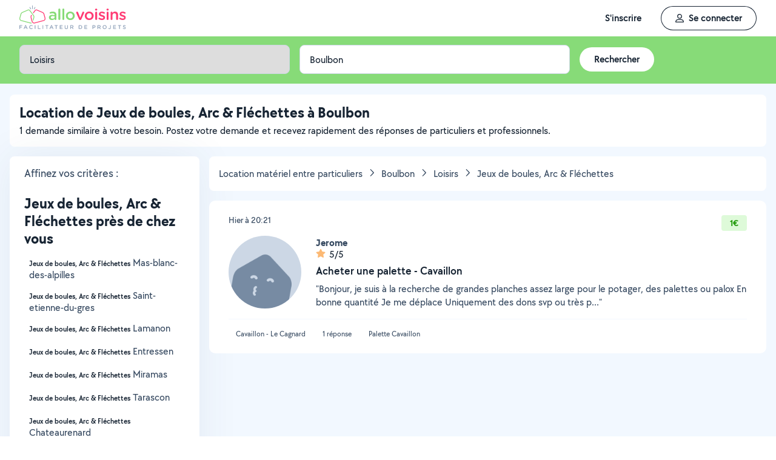

--- FILE ---
content_type: text/html; charset=UTF-8
request_url: https://www.allovoisins.com/r/0/50/10912/0/Boulbon/location-vente/Jeux-de-boules-arc-flechettes
body_size: 28095
content:
<!DOCTYPE html>
<html lang="fr-FR">
<head>
    <meta charset="UTF-8">

    <!-- Didomi -->
<script>window.gdprAppliesGlobally=true;(function(){function a(e){if(!window.frames[e]){if(document.body&&document.body.firstChild){var t=document.body;var n=document.createElement("iframe");n.style.display="none";n.name=e;n.title=e;t.insertBefore(n,t.firstChild)}
    else{setTimeout(function(){a(e)},5)}}}function e(n,r,o,c,s){function e(e,t,n,a){if(typeof n!=="function"){return}if(!window[r]){window[r]=[]}var i=false;if(s){i=s(e,t,n)}if(!i){window[r].push({command:e,parameter:t,callback:n,version:a})}}e.stub=true;function t(a){if(!window[n]||window[n].stub!==true){return}if(!a.data){return}
        var i=typeof a.data==="string";var e;try{e=i?JSON.parse(a.data):a.data}catch(t){return}if(e[o]){var r=e[o];window[n](r.command,r.parameter,function(e,t){var n={};n[c]={returnValue:e,success:t,callId:r.callId};a.source.postMessage(i?JSON.stringify(n):n,"*")},r.version)}}
        if(typeof window[n]!=="function"){window[n]=e;if(window.addEventListener){window.addEventListener("message",t,false)}else{window.attachEvent("onmessage",t)}}}e("__tcfapi","__tcfapiBuffer","__tcfapiCall","__tcfapiReturn");a("__tcfapiLocator");(function(e){
        var t=document.createElement("script");t.id="spcloader";t.type="text/javascript";t.async=true;t.src="https://sdk.privacy-center.org/"+e+"/loader.js?target="+document.location.hostname;t.charset="utf-8";var n=document.getElementsByTagName("script")[0];n.parentNode.insertBefore(t,n)})("3beb83b3-b225-49c6-924d-90c480c7bab6")})();</script>
    
<script>
window.dataLayer = window.dataLayer || [];
</script>
<!-- Google Tag Manager -->
<script>
    (function(w,d,s,l,i){w[l]=w[l]||[];w[l].push({'gtm.start':
    new Date().getTime(),event:'gtm.js'});var f=d.getElementsByTagName(s)[0],
    j=d.createElement(s),dl=l!='dataLayer'?'&l='+l:'';j.async=true;j.src=
    'https://sst.allovoisins.com/ze16wbarqyu34qy.js?awl='+i.replace(/^GTM-/, '')+dl;f.parentNode.insertBefore(j,f);
    })(window,document,'script','dataLayer','GTM-WN2SZ68');
</script>
<!-- End Google Tag Manager -->

    <base href="https://www.allovoisins.com/">

    <title>Location de Jeux de boules, Arc & Fléchettes à Boulbon (13150) - AlloVoisins</title>
	<meta property="fb:app_id" content="510588998981501">
	<meta http-equiv="Permissions-Policy" content="camera=(), microphone=()">
	<meta name="viewport" content="width=device-width, height=device-height, initial-scale=1, maximum-scale=5">
	<meta name="author" content="AlloVoisins">
	<meta name="google-play-app" content="app-id=ziapps.ilokyou">
	<meta name="apple-itunes-app" content="app-id=631402465">
	<meta name="msapplication-config" content="none"/>
	<meta name="description" content="Vous cherchez une location ou une vente de jeux de boules, arc & fléchettes à Boulbon ? Postez votre demande en 2 clics et vos Voisins vous répondront rapidement. C'est simple, pratique et géolocalisé.">
	<meta name="keywords" content="AlloVoisins, home, demande, Jeux de boules, Arc & Fléchettes">
	<meta name="robots" content="index, follow">
	<meta property="og:url" content="https://www.allovoisins.com/r/0/50/10912/0/Boulbon/location-vente/Jeux-de-boules-arc-flechettes" >
	<meta property="og:site_name" content="AlloVoisins">
	<meta property="og:type" content="website">
	<meta property="og:title" content="Location de Jeux de boules, Arc & Fléchettes à Boulbon (13150) - AlloVoisins">
	<meta property="og:description" content="Vous cherchez une location ou une vente de jeux de boules, arc & fléchettes à Boulbon ? Postez votre demande en 2 clics et vos Voisins vous répondr...">
	<meta property="og:image" content="https://static.allovoisins.com/images/logo_og.jpg">
	<meta name="twitter:card" content="summary_large_image">
	<meta name="twitter:creator" content="@AlloVoisins">
	<meta name="twitter:site" content="@AlloVoisins">
	<meta name="twitter:title" content="Location de Jeux de boules, Arc & Fléchettes à Boulbon (13150) -...">
	<meta name="twitter:description" content="Vous cherchez une location ou une vente de jeux de boules, arc & fléchettes à Boulbon ? Postez votre demande en 2 clics et vos Voisins vous répondront rapidement. C'est simple, pratique et géolocal...">
	<meta name="twitter:image" content="https://static.allovoisins.com/images/logo_og.jpg">
	<meta name="google-signin-scope" content="profile email">
	<meta name="google-signin-client_id" content="709712733747-j1fld3bsesnhq3jndil9ep8g606hkhij.apps.googleusercontent.com">
            <meta property="place:location:latitude" content="43.8627">
        <meta property="place:location:longitude" content="4.69362">

            
    <link rel="canonical" href="https://www.allovoisins.com/r/0/50/10912/0/Boulbon/location-vente/Jeux-de-boules-arc-flechettes" /><link rel="shortcut icon" type="image/x-icon" href="https://static.allovoisins.com/favicon.ico?c40af1cc83bd5162aefa3b1940a22039" /><link rel="shortcut icon" type="image/png" href="https://static.allovoisins.com/favicon.png"/><link rel="apple-touch-icon" href="https://static.allovoisins.com/images/apple_touch_icone.png"><link rel='stylesheet' href='https://static.allovoisins.com/dist/css/all_f449a68a2e6cc03dcf75.min.css?c40af1cc83bd5162aefa3b1940a22039'>
    <script>
                         localStorage.removeItem('vuex');

         if (typeof window.data == "undefined") {
             window.data = {};
         }

         window.base_url = 'https://www.allovoisins.com/';
         window.static_url = 'https://static.allovoisins.com/';
         window.maps_url = 'https://tile.allovoisins.com/styles/osm/{z}/{x}/{y}.png';

         window.user = {
             signed_in: false,
             auth_token: '',
         };

         
        let disable_facebook_connect = false;

        let AV_WIDGET_CONFIG = {
            facebookSignupEnabled: true,
            WidgetContainer: 'widget-allovoisins-modal',
            googleSignupEnabled: true,
            appleSignupEnabled: false,
            successRedirectUrl: 'https://www.allovoisins.com/'
        };

        
        
        
        
        
        
        
        
            </script>

        <script>
        window.ip = "18.219.235.45";window.geoloc_type = "";
    </script>

            <script async src="https://static.allovoisins.com/dist/js/pages_disconnected_211d956217fc0a0fef8b.js?c40af1cc83bd5162aefa3b1940a22039"></script>
    
            <script type="didomi/javascript" data-vendor="didomi:google">
    window.googletag = window.googletag || {cmd: []};
    googletag.cmd.push(function () {
        googletag.pubads().enableSingleRequest();
        googletag.pubads().collapseEmptyDivs();
        googletag.enableServices();
    });
</script>
<script type="didomi/javascript" data-vendor="didomi:google" async src="https://securepubads.g.doubleclick.net/tag/js/gpt.js"></script>
    
    
    <script src="https://kit.fontawesome.com/6ca443607f.js" crossorigin="anonymous"></script>
    <script src="https://static.allovoisins.com/dist/js/tracking_helpers_8d606ce0b23722be7165.js?c40af1cc83bd5162aefa3b1940a22039"></script>
</head>
<body class="not_logged is_loading page_near_you">
<input type="hidden" name="csrf_token" value="d271843389b06fa177b0b6606ea29776"/>


<script>
    document.addEventListener('DOMContentLoaded', () => {
            document.body.appendChild(document.createElement('script')).src = "https://static.allovoisins.com/dist/js/seo_vue_modal_container_33b223adea4983cb7051.js?c40af1cc83bd5162aefa3b1940a22039";
    })
</script>

<div class="ily-main-container">
    <div id="menubar" class="menubar">
    <div id="menubar--layout" class="menubar--container pd-hz-xl">
        <div id="menubar__logo" class="menubar__logo inactive">
            <a href="https://www.allovoisins.com/" title="AlloVoisins - Marketplace de prestations de services et de location de matériel">
                                    <img
                        src="https://static.allovoisins.com/assets/logos/part/logo-allovoisins-baseline.svg"
                        alt="AlloVoisins - Marketplace de prestations de services et de location de matériel"
                        class="menubar__logoPicture"
                        width="180px"
                        height="40px">
                            </a>
                    </div>

        <nav class="menubar__navWrapper">
            <ul class="menubar__navList">
                                    <li id="menubar-burger-sign-up" class="menubar__navItem hide-mobile-tablet">
                                                    <button
                                data-mtm-category="inscription"
                                data-mtm-action="clic"
                                data-widget="onboarding"
                                class="btn btn--white btn--medium"
                                type="button">
                                    <span>S'inscrire</span>
                            </button>
                                            </li>
                    <li id="menubar-burger-sign-in" class="menubar__navItem hide-mobile-tablet mg-left-s">
                        <button class="btn btn--medium btn--dark btn--ghost flex flex-vertical-center flex-center"
                                data-mtm-category="connexion"
                                data-mtm-action="clic"
                                data-widget="signin">
                            <svg class="mg-right-s" width="14" height="16">
                                <use href="https://www.allovoisins.com/dist/assets/sprite-disconnected.svg#regular-user"></use>
                            </svg>
                            <span>Se connecter</span>
                        </button>
                    </li>
                            </ul>
        </nav>

                    <div id="menubar__mobileNav" class="menubar__mobileNav bg-neutral-00">
                <div class="menubar__mobileNavActions">
                    <svg id="menubar__mobileActionDropdown"
                         class="menubar__mobileNavAction menubar__mobileActionDropdown mg-left-l">
                        <use href="https://www.allovoisins.com/dist/assets/sprite-disconnected.svg#regular-bars"></use>
                    </svg>
                </div>
            </div>
                <div id="menubar__mobileNavDropdown" class="menubar__mobileNavDropdown">
            <ul class="menubar__navListMobile pd-xl">
                                    <li class="menubar__navItem"><a class="pd-vt-s" href="https://www.allovoisins.com/">Accueil</a></li>
                                                    <li class="menubar__navItem">
                        <button class="pd-vt-s text-left pointer"
                                data-mtm-category="inscription"
                                data-mtm-action="clic"
                                data-widget="onboarding"
                                style="padding-left: 0 !important;">
                            <span>Inscription</span>
                        </button>
                    </li>
                    <li class="menubar__navItem">
                        <button class="flex flex-vertical-center pd-vt-s text-left pointer"
                                data-mtm-category="connexion"
                                data-mtm-action="clic"
                                data-widget="signin"
                                style="padding-left: 0 !important;">
                            <svg class="mg-right-s" width="14" height="16">
                                <use href="https://www.allovoisins.com/dist/assets/sprite-disconnected.svg#regular-user"></use>
                            </svg>
                            <span>Connexion</span>
                        </button>
                    </li>
                            </ul>
        </div>
    </div>
</div>

<script>
    if (document.readyState !== "loading") {
        runMenubarOnStart();
    } else {
        document.addEventListener("DOMContentLoaded", () => {
            runMenubarOnStart();
        });
    }

    const setLoaderInCTA = (button) => {
        button.classList.add('is-loading');
        button.classList.add('unclickable');

        Array.from(button.children).forEach((el) => {
            el.style.opacity = '0';
        });

        const spinner = button.querySelector('.spinner');
        if (!spinner) {
            const newSpinner = document.createElement('span');
            newSpinner.style.position = 'absolute';
            newSpinner.className = 'spinner';

            button.appendChild(newSpinner);
        } else {
            spinner.style.opacity = '1';
        }
    };

    function runMenubarOnStart() {
        window.isWidgetNotInitiatedYet = true;

        const widgetElements = document.querySelectorAll('[data-widget]');
        widgetElements.forEach((el) => {
            el.addEventListener('click', () => {
                setLoaderInCTA(el);

                // Flag it as clicked to get it in widgetOnboarding if script is not loaded yet
                if (window.isWidgetNotInitiatedYet && !el.getAttribute('data-widget-clicked')) {
                    el.setAttribute('data-widget-clicked', 'true');
                }
            })
        });


        const mobileActionDropdown = document.getElementById('menubar__mobileActionDropdown');
        if (mobileActionDropdown) {
            mobileActionDropdown.addEventListener('click', function (){
                document.getElementById('menubar__mobileNavDropdown').classList.toggle('menubar_active')
            })
        }

        window.addEventListener("resize", function() {
          const viewportWidth = window.innerWidth || document.documentElement.clientWidth;

          if (viewportWidth > 992) {
            document.body.style.overflowY = "";
            document.body.style.position = "";
          }
        });
    }
</script>
    <div id="mobile_menu_overlay"></div>

    <div id="js_vue_modal_container">
        <seo-sharing></seo-sharing>
        <unable-to-connect></unable-to-connect>
    </div>

    <div id="fb-root"></div>
<main id="main_container" class="near_you_main_container">

<script>

    const csrf_token = 'd271843389b06fa177b0b6606ea29776';

    /////////////////////////////////////////////////////////////////////////////////////////////////////////////////////////////////////////////////////////////
    /////////////////////////////////////////////////////////////// DOM READY - JS / JQ//////////////////////////////////////////////////////////////////////////
    /////////////////////////////////////////////////////////////////////////////////////////////////////////////////////////////////////////////////////////////
    if (document.readyState !== "loading") {
        runOnStart();
    } else {
        document.addEventListener("DOMContentLoaded", () => {
            runOnStart()
        });
    }

    function runOnStart()
    {
                //on affiche la ville dans le formulaire, on rentre dans les données pour l'envoi du formulaire, et on set la lat et lng pour la map
        //hyper important sinon la carte reste vierge et grise
        const inputCity = document.querySelector('#form_address');
        const leaseHolderCity = document.querySelector('#leaseholder_city');
        if(inputCity){
            inputCity.value = "Boulbon";
        }
        if(leaseHolderCity){
            leaseHolderCity.value = "Boulbon";
        }
        
        //////////////////////////////////////////////////////// MENU //////////////////////////////////////////////////////////////////
        //Filtre Ville - suppression de la value
        document.querySelector('#near-you-address').addEventListener('click', function(){
            document.querySelector('#near-you-address').value = '';
            document.querySelector('#listville').style.display = 'none';
        })

        /*LIST_VILLE*/
        //Ajax sur la table cities
        let timer;
        document.querySelector('#near-you-address').addEventListener('keyup', (e) => {
            getCities(e.target.value);
        });

        function getCities(saisie) {
            if(saisie.length > 2) {
                document.querySelector('#loader_aj').style.display = 'block';

                clearTimeout(timer);
                timer = setTimeout(function() {

                    const formData = new FormData();
                    formData.append('saisie', saisie);
                    formData.append('csrf_token', csrf_token);

                    axios.post(window.base_url + 'near_you/ajax_cities', formData).then((response) => {
                        if (response.data !== '') {
                            document.querySelector('.listville_ul').innerHTML = '';
                            document.querySelector('.listville_ul').innerHTML = response.data;
                            document.querySelector('#listville').style.display = 'block';

                            //on attache les event click
                            Array.prototype.forEach.call(document.querySelectorAll('.city_in_bdd'), function (city) {
                                city.addEventListener('click', function () {
                                    document.querySelector('#search_postal_code').value = city.getAttribute('li_city_postal_code');
                                    document.querySelector('#search_city').value = city.getAttribute('li_city_name');
                                    document.querySelector('#search_country').value = 'FR';

                                    document.querySelector('#search_main_city_id').value = city.getAttribute('li_city_main_city_id');
                                    document.querySelector('#search_city_latitude').value = city.getAttribute('li_city_lat');
                                    document.querySelector('#search_city_longitude').value = city.getAttribute('li_city_lng');

                                    document.querySelector('#near-you-address').value = city.getAttribute('li_city_name');
                                    document.querySelector('#listville').style.display = 'none';
                                })
                            })
                        } else {
                            document.querySelector('.listville_ul').innerHTML = '';
                            document.querySelector('.listville_ul').innerHTML = '<li>Ville non reconnue</li>';
                            document.querySelector('#listville').style.display = 'block';
                        }

                    }).catch((error) => {
                        console.error(error);
                    }).finally(() => {
                        document.querySelector('#loader_aj').style.display = 'none';
                    });
                }, 500)
            }
        }

        /////////////////////////////////////// set des photos et des prénoms clickable pour lien vers profil ////////////////////////////////////////
        // Open tooltip on hover
        const tooltips = document.querySelectorAll('.info_detail_show');

        tooltips.forEach(tooltip => {
            tooltip.onmouseenter = () => {
                if (tooltip.querySelector('span'))
                    return;

                const tooltipContainer = document.createElement("span");
                tooltipContainer.classList.add('absolute', 'absolute-right', 'bg-neutral-80', 'br-xs', 'max-full-width', 'pd-xs', 'reset-break', 'text-white', 'text-13');
                tooltipContainer.style.fontFamily = 'TT CHOCOLATES';
                const tooltipContent = document.createTextNode(tooltip.getAttribute('data-tooltip'));
                tooltipContainer.appendChild(tooltipContent);
                tooltip.appendChild(tooltipContainer)
            }

            tooltip.onmouseleave = () => {
                if (tooltip.querySelector('span'))
                    tooltip.querySelector('span').remove();
            }
        });
    };

</script>

    
    <div class="row_menu" >
	<div  class="row_filters">
		<form action="https://www.allovoisins.com/r/0/50/10912/0/Boulbon/location-vente/Jeux-de-boules-arc-flechettes" id="near-you-profiles-filters-form" class="filter-bar-nearyou" method="post" accept-charset="utf-8">
<input type="hidden" name="csrf_token" value="d271843389b06fa177b0b6606ea29776" />                                                                                                           
		<div class="container flex nowrap mg-auto">
			<label class="col col-1-4 col_filter col_category form-ctrl pd-s">
				<span class="sr-only">Catégorie</span>
				<select name="category_id" id="categories" class="select--green form-control">
					<option value="-3" >Toutes les catégories de demandes</option><option role="separator"  disabled></option><optgroup label="Demandes de services"><option value="-2" >Tous les services</option><option value="123" >Bricolage - Travaux</option><option value="142" >Jardinage - Piscine</option><option value="149" >Déménagement - Manutention</option><option value="152" >Dépannage - Réparation de matériel</option><option value="156" >Entretien - Réparation véhicules</option><option value="162" >Services véhiculés</option><option value="168" >Services à la personne</option><option value="177" >Enfants</option><option value="183" >Animaux</option><option value="191" >Informatique et web</option><option value="200" >Photographie - Vidéo</option><option value="209" >Animation - Evénements</option><option value="222" >Cours - Formations</option><option value="241" >Administratif - Bureautique</option><option value="251" >Mode - Santé - Bien être</option><option value="264" >Sport - Partenaires</option><option value="279" >Restauration - Réception</option></optgroup><option role="separator" class="white_space" disabled></option><optgroup class="" label="Demandes d'objets"><option class="" value="-1" >Tous les objets</option><option value="1" >Outillage & Travaux</option><option value="10" >Matériel de Jardin</option><option value="16" >Maison & Confort</option><option value="23" >Evénement, Réception & Fête</option><option value="30" >High Tech & Fournitures de bureau</option><option value="37" >Matériel de Sport</option><option value="48" selected>Loisirs</option><option value="60" >Mode & Accessoires Adulte, Bien-être & Bagagerie</option><option value="67" >Mode Enfant, Bébé & Puériculture</option><option value="73" >Transport & Accessoires Auto, Moto & Bateau</option><option value="86" >Immobilier</option></optgroup>					<option role="separator" class="white_space" disabled></option>
				</select>
			</label>

			<label class="col col_filter col_sub_category form-ctrl pd-s col-1-4" id="col_sub_category">
				<span class="sr-only">Sous-catégorie</span>
				<select name="sub_category_id" id="sub_categories" class="select--green form-control">
				<option value=""> - </option>
										<option value="49" >Chasse et Pêche</option>
											<option value="50"  selected="selected" >Jeux de boules, Arc & Fléchettes</option>
											<option value="51" >Vélo & Accessoires</option>
											<option value="52" >Roller, Skate et trottinette</option>
											<option value="53" >Matériel de camping et de plage</option>
											<option value="54" >Jeux & Jouets</option>
											<option value="55" >Livres</option>
											<option value="56" >DVD</option>
											<option value="57" >Musique, Concerts & Spectacles</option>
											<option value="58" >Instruments de musique & Accessoires</option>
													</select>
			</label>

			<div class="col col_filter col_city pd-s col-1-4">
				<div id="address_filter_city" class="form-ctrl full-width">
					<input type="hidden" name="street" id="search_street" value=""/>
					<input type="hidden" name="postal_code" id="search_postal_code" value=""/>
					<input type="hidden" name="city" id="search_city" value="Boulbon"/>
					<input type="hidden" name="country" id="search_country" value="FR"/>
					<input type="hidden" name="main_city_id" id="search_main_city_id"/>
					<input type="hidden" name="city_latitude" id="search_city_latitude" value="43.8627"/>
					<input type="hidden" name="city_longitude" id="search_city_longitude" value="4.69362"/>

					<input
					id="near-you-address"
					autocomplete="off"
					class="ville form-control"
					type="text"
					name="address"
					value="Boulbon"
					placeholder="Ville ou CP">
						<div id="listville">
							<ul class="listville_ul">
							</ul>
						</div>
						<img src="https://static.allovoisins.com/images/ajax_-loader.gif?c40af1cc83bd5162aefa3b1940a22039" alt="wait_cities" id="loader_aj" class="hide">
					</div>
				</div>
				<div class="col-1-4 col_submit">
                    <div class="pd-s">
                        <input class="filter_submit btn btn--medium btn--white" name="form_near_you" type="submit" value="Rechercher" />
                    </div>
				</div>
				</form>			</div>
		</div>
	</div>

<script>
	var all_categories = JSON.parse("{\"1\":{\"category_id\":1,\"name\":\"Outillage & Travaux\",\"parent_category\":null,\"category_type\":1,\"category_order\":1,\"category_second_name\":\"Outillage & Travaux\",\"slug\":\"outillage-et-travaux\",\"children\":{\"2\":{\"category_id\":2,\"name\":\"Outillage & Entretien\",\"parent_category\":1,\"category_type\":1,\"category_order\":2,\"category_second_name\":null,\"is_must_have\":false,\"slug\":\"outillage-et-entretien\",\"link\":\"https:\\/\\/www.allovoisins.com\\/r\\/0\\/2\\/10912\\/0\\/Boulbon\\/location-vente\\/Outillage-entretien\"},\"3\":{\"category_id\":3,\"name\":\"BTP & Chantier\",\"parent_category\":1,\"category_type\":1,\"category_order\":3,\"category_second_name\":null,\"is_must_have\":false,\"slug\":\"btp-et-chantier\",\"link\":\"https:\\/\\/www.allovoisins.com\\/r\\/0\\/3\\/10912\\/0\\/Boulbon\\/location-vente\\/Btp-chantier\"},\"4\":{\"category_id\":4,\"name\":\"El\\u00e9vation & Echafaudage\",\"parent_category\":1,\"category_type\":1,\"category_order\":4,\"category_second_name\":null,\"is_must_have\":false,\"slug\":\"elevation-et-echafaudage\",\"link\":\"https:\\/\\/www.allovoisins.com\\/r\\/0\\/4\\/10912\\/0\\/Boulbon\\/location-vente\\/Elevation-echafaudage\"},\"5\":{\"category_id\":5,\"name\":\"Chauffage & Climatisation\",\"parent_category\":1,\"category_type\":1,\"category_order\":5,\"category_second_name\":null,\"is_must_have\":true,\"slug\":\"chauffage-et-climatisation\",\"link\":\"https:\\/\\/www.allovoisins.com\\/r\\/0\\/5\\/10912\\/0\\/Boulbon\\/location-vente\\/Chauffage-climatisation\"},\"6\":{\"category_id\":6,\"name\":\"Mesure & D\\u00e9tection\",\"parent_category\":1,\"category_type\":1,\"category_order\":6,\"category_second_name\":null,\"is_must_have\":false,\"slug\":\"mesure-et-detection\",\"link\":\"https:\\/\\/www.allovoisins.com\\/r\\/0\\/6\\/10912\\/0\\/Boulbon\\/location-vente\\/Mesure-detection\"},\"7\":{\"category_id\":7,\"name\":\"Manutention\",\"parent_category\":1,\"category_type\":1,\"category_order\":7,\"category_second_name\":null,\"is_must_have\":false,\"slug\":\"materiel-manutention\",\"link\":\"https:\\/\\/www.allovoisins.com\\/r\\/0\\/7\\/10912\\/0\\/Boulbon\\/location-vente\\/Manutention\"},\"8\":{\"category_id\":8,\"name\":\"Equipement de protection de la personne\",\"parent_category\":1,\"category_type\":1,\"category_order\":8,\"category_second_name\":null,\"is_must_have\":false,\"slug\":\"equipement-de-protection-de-la-personne\",\"link\":\"https:\\/\\/www.allovoisins.com\\/r\\/0\\/8\\/10912\\/0\\/Boulbon\\/location-vente\\/Equipement-de-protection-de-la-personne\"}},\"link\":\"https:\\/\\/www.allovoisins.com\\/r\\/0\\/1\\/10912\\/0\\/Boulbon\\/location-vente\\/Outillage-travaux\"},\"10\":{\"category_id\":10,\"name\":\"Mat\\u00e9riel de Jardin\",\"parent_category\":null,\"category_type\":1,\"category_order\":10,\"category_second_name\":\"Mat\\u00e9riel de jardin\",\"slug\":\"materiel-de-jardin\",\"children\":{\"11\":{\"category_id\":11,\"name\":\"Outillage\",\"parent_category\":10,\"category_type\":1,\"category_order\":11,\"category_second_name\":null,\"is_must_have\":false,\"slug\":\"outillage\",\"link\":\"https:\\/\\/www.allovoisins.com\\/r\\/0\\/11\\/10912\\/0\\/Boulbon\\/location-vente\\/Outillage\"},\"12\":{\"category_id\":12,\"name\":\"Equipement & Piscine\",\"parent_category\":10,\"category_type\":1,\"category_order\":12,\"category_second_name\":null,\"is_must_have\":false,\"slug\":\"equipement-et-piscine\",\"link\":\"https:\\/\\/www.allovoisins.com\\/r\\/0\\/12\\/10912\\/0\\/Boulbon\\/location-vente\\/Equipement-piscine\"},\"13\":{\"category_id\":13,\"name\":\"Barbecue & Cuisine d\'ext\\u00e9rieur\",\"parent_category\":10,\"category_type\":1,\"category_order\":13,\"category_second_name\":null,\"is_must_have\":true,\"slug\":\"barbecue-et-cuisine-d-exterieur\",\"link\":\"https:\\/\\/www.allovoisins.com\\/r\\/0\\/13\\/10912\\/0\\/Boulbon\\/location-vente\\/Barbecue-cuisine-d-exterieur\"},\"14\":{\"category_id\":14,\"name\":\"D\\u00e9coration d\'ext\\u00e9rieur\",\"parent_category\":10,\"category_type\":1,\"category_order\":14,\"category_second_name\":null,\"is_must_have\":true,\"slug\":\"decoration-d-exterieur\",\"link\":\"https:\\/\\/www.allovoisins.com\\/r\\/0\\/14\\/10912\\/0\\/Boulbon\\/location-vente\\/Decoration-d-exterieur\"},\"15\":{\"category_id\":15,\"name\":\"Eco-p\\u00e2turage\",\"parent_category\":10,\"category_type\":1,\"category_order\":15,\"category_second_name\":null,\"is_must_have\":false,\"slug\":\"eco-paturage\",\"link\":\"https:\\/\\/www.allovoisins.com\\/r\\/0\\/15\\/10912\\/0\\/Boulbon\\/location-vente\\/Eco-paturage\"}},\"link\":\"https:\\/\\/www.allovoisins.com\\/r\\/0\\/10\\/10912\\/0\\/Boulbon\\/location-vente\\/Materiel-de-jardin\"},\"16\":{\"category_id\":16,\"name\":\"Maison & Confort\",\"parent_category\":null,\"category_type\":1,\"category_order\":16,\"category_second_name\":\"Mat\\u00e9riel pour la maison & confort\",\"slug\":\"maison-et-confort\",\"children\":{\"17\":{\"category_id\":17,\"name\":\"Electrom\\u00e9nager\",\"parent_category\":16,\"category_type\":1,\"category_order\":17,\"category_second_name\":null,\"is_must_have\":true,\"slug\":\"electromenager\",\"link\":\"https:\\/\\/www.allovoisins.com\\/r\\/0\\/17\\/10912\\/0\\/Boulbon\\/location-vente\\/Electromenager\"},\"18\":{\"category_id\":18,\"name\":\"Vaisselle, Ustensiles de cuisine & Entretien de la maison\",\"parent_category\":16,\"category_type\":1,\"category_order\":18,\"category_second_name\":null,\"is_must_have\":true,\"slug\":\"vaisselle-ustensiles-de-cuisine-et-entretien-de-la-maison\",\"link\":\"https:\\/\\/www.allovoisins.com\\/r\\/0\\/18\\/10912\\/0\\/Boulbon\\/location-vente\\/Vaisselle-ustensiles-de-cuisine-entretien-de-la-maison\"},\"19\":{\"category_id\":19,\"name\":\"Ameublement, Accessoires & D\\u00e9coration\",\"parent_category\":16,\"category_type\":1,\"category_order\":19,\"category_second_name\":null,\"is_must_have\":true,\"slug\":\"ameublement-accessoires-et-decoration\",\"link\":\"https:\\/\\/www.allovoisins.com\\/r\\/0\\/19\\/10912\\/0\\/Boulbon\\/location-vente\\/Ameublement-accessoires-decoration\"},\"20\":{\"category_id\":20,\"name\":\"Linge de maison\",\"parent_category\":16,\"category_type\":1,\"category_order\":20,\"category_second_name\":null,\"is_must_have\":true,\"slug\":\"linge-de-maison\",\"link\":\"https:\\/\\/www.allovoisins.com\\/r\\/0\\/20\\/10912\\/0\\/Boulbon\\/location-vente\\/Linge-de-maison\"},\"21\":{\"category_id\":21,\"name\":\"Mat\\u00e9riel m\\u00e9dical\",\"parent_category\":16,\"category_type\":1,\"category_order\":21,\"category_second_name\":null,\"is_must_have\":false,\"slug\":\"materiel-medical\",\"link\":\"https:\\/\\/www.allovoisins.com\\/r\\/0\\/21\\/10912\\/0\\/Boulbon\\/location-vente\\/Materiel-medical\"}},\"link\":\"https:\\/\\/www.allovoisins.com\\/r\\/0\\/16\\/10912\\/0\\/Boulbon\\/location-vente\\/Maison-confort\"},\"23\":{\"category_id\":23,\"name\":\"Ev\\u00e9nement, R\\u00e9ception & F\\u00eate\",\"parent_category\":null,\"category_type\":1,\"category_order\":23,\"category_second_name\":\"Mat\\u00e9riel pour \\u00e9v\\u00e9nements & f\\u00eates\",\"slug\":\"evenement-reception-et-fete\",\"children\":{\"24\":{\"category_id\":24,\"name\":\"Salles & Lieux de r\\u00e9ception\",\"parent_category\":23,\"category_type\":1,\"category_order\":24,\"category_second_name\":null,\"is_must_have\":false,\"slug\":\"salles-et-lieux-de-reception\",\"link\":\"https:\\/\\/www.allovoisins.com\\/r\\/0\\/24\\/10912\\/0\\/Boulbon\\/location-vente\\/Salles-lieux-de-reception\"},\"25\":{\"category_id\":25,\"name\":\"Equipement\",\"parent_category\":23,\"category_type\":1,\"category_order\":25,\"category_second_name\":null,\"is_must_have\":true,\"slug\":\"equipement\",\"link\":\"https:\\/\\/www.allovoisins.com\\/r\\/0\\/25\\/10912\\/0\\/Boulbon\\/location-vente\\/Equipement\"},\"26\":{\"category_id\":26,\"name\":\"Son & Eclairage\",\"parent_category\":23,\"category_type\":1,\"category_order\":26,\"category_second_name\":null,\"is_must_have\":false,\"slug\":\"son-et-eclairage\",\"link\":\"https:\\/\\/www.allovoisins.com\\/r\\/0\\/26\\/10912\\/0\\/Boulbon\\/location-vente\\/Son-eclairage\"},\"27\":{\"category_id\":27,\"name\":\"Jeux & Mat\\u00e9riel d\'animation\",\"parent_category\":23,\"category_type\":1,\"category_order\":27,\"category_second_name\":null,\"is_must_have\":false,\"slug\":\"jeux-et-materiel-d-animation\",\"link\":\"https:\\/\\/www.allovoisins.com\\/r\\/0\\/27\\/10912\\/0\\/Boulbon\\/location-vente\\/Jeux-materiel-d-animation\"},\"28\":{\"category_id\":28,\"name\":\"D\\u00e9guisement\",\"parent_category\":23,\"category_type\":1,\"category_order\":28,\"category_second_name\":null,\"is_must_have\":true,\"slug\":\"deguisement\",\"link\":\"https:\\/\\/www.allovoisins.com\\/r\\/0\\/28\\/10912\\/0\\/Boulbon\\/location-vente\\/Deguisement\"}},\"link\":\"https:\\/\\/www.allovoisins.com\\/r\\/0\\/23\\/10912\\/0\\/Boulbon\\/location-vente\\/Evenement-reception-fete\"},\"30\":{\"category_id\":30,\"name\":\"High Tech & Fournitures de bureau\",\"parent_category\":null,\"category_type\":1,\"category_order\":30,\"category_second_name\":\"Mat\\u00e9riel High Tech & fourniture de bureau\",\"slug\":\"high-tech-et-fournitures-de-bureau\",\"children\":{\"31\":{\"category_id\":31,\"name\":\"Consoles de Jeux & Jeux vid\\u00e9o\",\"parent_category\":30,\"category_type\":1,\"category_order\":31,\"category_second_name\":null,\"is_must_have\":true,\"slug\":\"consoles-de-jeux-et-jeux-video\",\"link\":\"https:\\/\\/www.allovoisins.com\\/r\\/0\\/31\\/10912\\/0\\/Boulbon\\/location-vente\\/Consoles-de-jeux-jeux-video\"},\"32\":{\"category_id\":32,\"name\":\"Photo, Vid\\u00e9o, Image & Son\",\"parent_category\":30,\"category_type\":1,\"category_order\":32,\"category_second_name\":null,\"is_must_have\":true,\"slug\":\"photo-video-image-et-son\",\"link\":\"https:\\/\\/www.allovoisins.com\\/r\\/0\\/32\\/10912\\/0\\/Boulbon\\/location-vente\\/Photo-video-image-son\"},\"33\":{\"category_id\":33,\"name\":\"Micro & Multim\\u00e9dia\",\"parent_category\":30,\"category_type\":1,\"category_order\":33,\"category_second_name\":null,\"is_must_have\":true,\"slug\":\"micro-et-multimedia\",\"link\":\"https:\\/\\/www.allovoisins.com\\/r\\/0\\/33\\/10912\\/0\\/Boulbon\\/location-vente\\/Micro-multimedia\"},\"34\":{\"category_id\":34,\"name\":\"GPS & T\\u00e9l\\u00e9phonie\",\"parent_category\":30,\"category_type\":1,\"category_order\":34,\"category_second_name\":null,\"is_must_have\":true,\"slug\":\"gps-et-telephonie\",\"link\":\"https:\\/\\/www.allovoisins.com\\/r\\/0\\/34\\/10912\\/0\\/Boulbon\\/location-vente\\/Gps-telephonie\"},\"35\":{\"category_id\":35,\"name\":\"Fournitures de bureau\",\"parent_category\":30,\"category_type\":1,\"category_order\":35,\"category_second_name\":null,\"is_must_have\":false,\"slug\":\"fournitures-de-bureau\",\"link\":\"https:\\/\\/www.allovoisins.com\\/r\\/0\\/35\\/10912\\/0\\/Boulbon\\/location-vente\\/Fournitures-de-bureau\"}},\"link\":\"https:\\/\\/www.allovoisins.com\\/r\\/0\\/30\\/10912\\/0\\/Boulbon\\/location-vente\\/High-tech-fournitures-de-bureau\"},\"37\":{\"category_id\":37,\"name\":\"Mat\\u00e9riel de Sport\",\"parent_category\":null,\"category_type\":1,\"category_order\":37,\"category_second_name\":\"Mat\\u00e9riel de sport\",\"slug\":\"materiel-de-sport\",\"children\":{\"38\":{\"category_id\":38,\"name\":\"Sports collectifs\",\"parent_category\":37,\"category_type\":1,\"category_order\":38,\"category_second_name\":null,\"is_must_have\":false,\"slug\":\"sports-collectifs\",\"link\":\"https:\\/\\/www.allovoisins.com\\/r\\/0\\/38\\/10912\\/0\\/Boulbon\\/location-vente\\/Sports-collectifs\"},\"39\":{\"category_id\":39,\"name\":\"Running, Trail & Athl\\u00e9tisme\",\"parent_category\":37,\"category_type\":1,\"category_order\":39,\"category_second_name\":null,\"is_must_have\":false,\"slug\":\"running-trail-et-athletisme\",\"link\":\"https:\\/\\/www.allovoisins.com\\/r\\/0\\/39\\/10912\\/0\\/Boulbon\\/location-vente\\/Running-trail-athletisme\"},\"40\":{\"category_id\":40,\"name\":\"Randonn\\u00e9e, Marche & Escalade\",\"parent_category\":37,\"category_type\":1,\"category_order\":40,\"category_second_name\":null,\"is_must_have\":false,\"slug\":\"randonnee-marche-et-escalade\",\"link\":\"https:\\/\\/www.allovoisins.com\\/r\\/0\\/40\\/10912\\/0\\/Boulbon\\/location-vente\\/Randonnee-marche-escalade\"},\"41\":{\"category_id\":41,\"name\":\"Sports de raquette\",\"parent_category\":37,\"category_type\":1,\"category_order\":41,\"category_second_name\":null,\"is_must_have\":false,\"slug\":\"sports-de-raquette\",\"link\":\"https:\\/\\/www.allovoisins.com\\/r\\/0\\/41\\/10912\\/0\\/Boulbon\\/location-vente\\/Sports-de-raquette\"},\"42\":{\"category_id\":42,\"name\":\"Sports de combats, Musculation, Fitness & Danse\",\"parent_category\":37,\"category_type\":1,\"category_order\":42,\"category_second_name\":null,\"is_must_have\":false,\"slug\":\"sports-de-combats-musculation-fitness-et-danse\",\"link\":\"https:\\/\\/www.allovoisins.com\\/r\\/0\\/42\\/10912\\/0\\/Boulbon\\/location-vente\\/Sports-de-combats-musculation-fitness-danse\"},\"43\":{\"category_id\":43,\"name\":\"Golf\",\"parent_category\":37,\"category_type\":1,\"category_order\":43,\"category_second_name\":null,\"is_must_have\":false,\"slug\":\"golf\",\"link\":\"https:\\/\\/www.allovoisins.com\\/r\\/0\\/43\\/10912\\/0\\/Boulbon\\/location-vente\\/Golf\"},\"44\":{\"category_id\":44,\"name\":\"Equitation\",\"parent_category\":37,\"category_type\":1,\"category_order\":44,\"category_second_name\":null,\"is_must_have\":false,\"slug\":\"equitation\",\"link\":\"https:\\/\\/www.allovoisins.com\\/r\\/0\\/44\\/10912\\/0\\/Boulbon\\/location-vente\\/Equitation\"},\"45\":{\"category_id\":45,\"name\":\"Ski, snowboard & Nordique\",\"parent_category\":37,\"category_type\":1,\"category_order\":45,\"category_second_name\":null,\"is_must_have\":false,\"slug\":\"ski-snowboard-et-nordique\",\"link\":\"https:\\/\\/www.allovoisins.com\\/r\\/0\\/45\\/10912\\/0\\/Boulbon\\/location-vente\\/Ski-snowboard-nordique\"},\"46\":{\"category_id\":46,\"name\":\"Natation, Plong\\u00e9e & Sports d\'eau\",\"parent_category\":37,\"category_type\":1,\"category_order\":46,\"category_second_name\":null,\"is_must_have\":false,\"slug\":\"natation-plongee-et-sports-d-eau\",\"link\":\"https:\\/\\/www.allovoisins.com\\/r\\/0\\/46\\/10912\\/0\\/Boulbon\\/location-vente\\/Natation-plongee-sports-d-eau\"}},\"link\":\"https:\\/\\/www.allovoisins.com\\/r\\/0\\/37\\/10912\\/0\\/Boulbon\\/location-vente\\/Materiel-de-sport\"},\"48\":{\"category_id\":48,\"name\":\"Loisirs\",\"parent_category\":null,\"category_type\":1,\"category_order\":48,\"category_second_name\":\"Objets de loisirs\",\"slug\":\"loisirs\",\"children\":{\"49\":{\"category_id\":49,\"name\":\"Chasse et P\\u00eache\",\"parent_category\":48,\"category_type\":1,\"category_order\":49,\"category_second_name\":null,\"is_must_have\":false,\"slug\":\"chasse-et-peche\",\"link\":\"https:\\/\\/www.allovoisins.com\\/r\\/0\\/49\\/10912\\/0\\/Boulbon\\/location-vente\\/Chasse-et-peche\"},\"50\":{\"category_id\":50,\"name\":\"Jeux de boules, Arc & Fl\\u00e9chettes\",\"parent_category\":48,\"category_type\":1,\"category_order\":50,\"category_second_name\":null,\"is_must_have\":true,\"slug\":\"jeux-de-boules-arc-et-flechettes\",\"link\":\"https:\\/\\/www.allovoisins.com\\/r\\/0\\/50\\/10912\\/0\\/Boulbon\\/location-vente\\/Jeux-de-boules-arc-flechettes\"},\"51\":{\"category_id\":51,\"name\":\"V\\u00e9lo & Accessoires\",\"parent_category\":48,\"category_type\":1,\"category_order\":51,\"category_second_name\":null,\"is_must_have\":true,\"slug\":\"velo-et-accessoires\",\"link\":\"https:\\/\\/www.allovoisins.com\\/r\\/0\\/51\\/10912\\/0\\/Boulbon\\/location-vente\\/Velo-accessoires\"},\"52\":{\"category_id\":52,\"name\":\"Roller, Skate et trottinette\",\"parent_category\":48,\"category_type\":1,\"category_order\":52,\"category_second_name\":null,\"is_must_have\":false,\"slug\":\"roller-skate-et-trottinette\",\"link\":\"https:\\/\\/www.allovoisins.com\\/r\\/0\\/52\\/10912\\/0\\/Boulbon\\/location-vente\\/Roller-skate-et-trottinette\"},\"53\":{\"category_id\":53,\"name\":\"Mat\\u00e9riel de camping et de plage\",\"parent_category\":48,\"category_type\":1,\"category_order\":53,\"category_second_name\":null,\"is_must_have\":false,\"slug\":\"materiel-de-camping-et-de-plage\",\"link\":\"https:\\/\\/www.allovoisins.com\\/r\\/0\\/53\\/10912\\/0\\/Boulbon\\/location-vente\\/Materiel-de-camping-et-de-plage\"},\"54\":{\"category_id\":54,\"name\":\"Jeux & Jouets\",\"parent_category\":48,\"category_type\":1,\"category_order\":54,\"category_second_name\":null,\"is_must_have\":true,\"slug\":\"jeux-et-jouets\",\"link\":\"https:\\/\\/www.allovoisins.com\\/r\\/0\\/54\\/10912\\/0\\/Boulbon\\/location-vente\\/Jeux-jouets\"},\"55\":{\"category_id\":55,\"name\":\"Livres\",\"parent_category\":48,\"category_type\":1,\"category_order\":55,\"category_second_name\":null,\"is_must_have\":true,\"slug\":\"livres\",\"link\":\"https:\\/\\/www.allovoisins.com\\/r\\/0\\/55\\/10912\\/0\\/Boulbon\\/location-vente\\/Livres\"},\"56\":{\"category_id\":56,\"name\":\"DVD\",\"parent_category\":48,\"category_type\":1,\"category_order\":56,\"category_second_name\":null,\"is_must_have\":true,\"slug\":\"dvd\",\"link\":\"https:\\/\\/www.allovoisins.com\\/r\\/0\\/56\\/10912\\/0\\/Boulbon\\/location-vente\\/Dvd\"},\"57\":{\"category_id\":57,\"name\":\"Musique, Concerts & Spectacles\",\"parent_category\":48,\"category_type\":1,\"category_order\":57,\"category_second_name\":null,\"is_must_have\":false,\"slug\":\"musique-concerts-et-spectacles\",\"link\":\"https:\\/\\/www.allovoisins.com\\/r\\/0\\/57\\/10912\\/0\\/Boulbon\\/location-vente\\/Musique-concerts-spectacles\"},\"58\":{\"category_id\":58,\"name\":\"Instruments de musique & Accessoires\",\"parent_category\":48,\"category_type\":1,\"category_order\":58,\"category_second_name\":null,\"is_must_have\":false,\"slug\":\"instruments-de-musique-et-accessoires\",\"link\":\"https:\\/\\/www.allovoisins.com\\/r\\/0\\/58\\/10912\\/0\\/Boulbon\\/location-vente\\/Instruments-de-musique-accessoires\"}},\"link\":\"https:\\/\\/www.allovoisins.com\\/r\\/0\\/48\\/10912\\/0\\/Boulbon\\/location-vente\\/Loisirs\"},\"60\":{\"category_id\":60,\"name\":\"Mode & Accessoires Adulte, Bien-\\u00eatre & Bagagerie\",\"parent_category\":null,\"category_type\":1,\"category_order\":60,\"category_second_name\":\"Articles de mode et accessoires adulte\",\"slug\":\"mode-et-accessoires-adulte-bien-etre-et-bagagerie\",\"children\":{\"61\":{\"category_id\":61,\"name\":\"V\\u00eatements & Accessoires Homme\",\"parent_category\":60,\"category_type\":1,\"category_order\":61,\"category_second_name\":null,\"is_must_have\":false,\"slug\":\"vetements-et-accessoires-homme\",\"link\":\"https:\\/\\/www.allovoisins.com\\/r\\/0\\/61\\/10912\\/0\\/Boulbon\\/location-vente\\/Vetements-accessoires-homme\"},\"62\":{\"category_id\":62,\"name\":\"V\\u00eatements & Accessoires Femme\",\"parent_category\":60,\"category_type\":1,\"category_order\":62,\"category_second_name\":null,\"is_must_have\":false,\"slug\":\"vetements-et-accessoires-femme\",\"link\":\"https:\\/\\/www.allovoisins.com\\/r\\/0\\/62\\/10912\\/0\\/Boulbon\\/location-vente\\/Vetements-accessoires-femme\"},\"63\":{\"category_id\":63,\"name\":\"V\\u00eatements & Accessoires Femme enceinte\",\"parent_category\":60,\"category_type\":1,\"category_order\":63,\"category_second_name\":null,\"is_must_have\":false,\"slug\":\"vetements-et-accessoires-femme-enceinte\",\"link\":\"https:\\/\\/www.allovoisins.com\\/r\\/0\\/63\\/10912\\/0\\/Boulbon\\/location-vente\\/Vetements-accessoires-femme-enceinte\"},\"64\":{\"category_id\":64,\"name\":\"Mat\\u00e9riel Beaut\\u00e9 & Bien-\\u00eatre\",\"parent_category\":60,\"category_type\":1,\"category_order\":64,\"category_second_name\":null,\"is_must_have\":true,\"slug\":\"materiel-beaute-et-bien-etre\",\"link\":\"https:\\/\\/www.allovoisins.com\\/r\\/0\\/64\\/10912\\/0\\/Boulbon\\/location-vente\\/Materiel-beaute-bien-etre\"},\"65\":{\"category_id\":65,\"name\":\"Bagagerie & Accessoires de voyage\",\"parent_category\":60,\"category_type\":1,\"category_order\":65,\"category_second_name\":null,\"is_must_have\":true,\"slug\":\"bagagerie-et-accessoires-de-voyage\",\"link\":\"https:\\/\\/www.allovoisins.com\\/r\\/0\\/65\\/10912\\/0\\/Boulbon\\/location-vente\\/Bagagerie-accessoires-de-voyage\"}},\"link\":\"https:\\/\\/www.allovoisins.com\\/r\\/0\\/60\\/10912\\/0\\/Boulbon\\/location-vente\\/Mode-accessoires-adulte-bien-etre-bagagerie\"},\"67\":{\"category_id\":67,\"name\":\"Mode Enfant, B\\u00e9b\\u00e9 & Pu\\u00e9riculture\",\"parent_category\":null,\"category_type\":1,\"category_order\":67,\"category_second_name\":\"Articles de mode et accessoires enfant\",\"slug\":\"mode-enfant-bebe-et-puericulture\",\"children\":{\"68\":{\"category_id\":68,\"name\":\"V\\u00eatements & Accessoires Fille\",\"parent_category\":67,\"category_type\":1,\"category_order\":68,\"category_second_name\":null,\"is_must_have\":false,\"slug\":\"vetements-et-accessoires-fille\",\"link\":\"https:\\/\\/www.allovoisins.com\\/r\\/0\\/68\\/10912\\/0\\/Boulbon\\/location-vente\\/Vetements-accessoires-fille\"},\"69\":{\"category_id\":69,\"name\":\"V\\u00eatements & Accessoires Gar\\u00e7on\",\"parent_category\":67,\"category_type\":1,\"category_order\":69,\"category_second_name\":null,\"is_must_have\":false,\"slug\":\"vetements-et-accessoires-garcon\",\"link\":\"https:\\/\\/www.allovoisins.com\\/r\\/0\\/69\\/10912\\/0\\/Boulbon\\/location-vente\\/Vetements-accessoires-garcon\"},\"70\":{\"category_id\":70,\"name\":\"V\\u00eatements et Accessoires B\\u00e9b\\u00e9\",\"parent_category\":67,\"category_type\":1,\"category_order\":70,\"category_second_name\":null,\"is_must_have\":false,\"slug\":\"vetements-et-accessoires-bebe\",\"link\":\"https:\\/\\/www.allovoisins.com\\/r\\/0\\/70\\/10912\\/0\\/Boulbon\\/location-vente\\/Vetements-et-accessoires-bebe\"},\"71\":{\"category_id\":71,\"name\":\"Mat\\u00e9riel de pu\\u00e9riculture\",\"parent_category\":67,\"category_type\":1,\"category_order\":71,\"category_second_name\":null,\"is_must_have\":false,\"slug\":\"materiel-de-puericulture\",\"link\":\"https:\\/\\/www.allovoisins.com\\/r\\/0\\/71\\/10912\\/0\\/Boulbon\\/location-vente\\/Materiel-de-puericulture\"}},\"link\":\"https:\\/\\/www.allovoisins.com\\/r\\/0\\/67\\/10912\\/0\\/Boulbon\\/location-vente\\/Mode-enfant-bebe-puericulture\"},\"73\":{\"category_id\":73,\"name\":\"Transport & Accessoires Auto, Moto & Bateau\",\"parent_category\":null,\"category_type\":1,\"category_order\":73,\"category_second_name\":\"Mat\\u00e9riel de transport\",\"slug\":\"transport-et-accessoires-auto-moto-et-bateau\",\"children\":{\"74\":{\"category_id\":74,\"name\":\"Voiturette\",\"parent_category\":73,\"category_type\":1,\"category_order\":74,\"category_second_name\":null,\"is_must_have\":false,\"slug\":\"voiturette\",\"link\":\"https:\\/\\/www.allovoisins.com\\/r\\/0\\/74\\/10912\\/0\\/Boulbon\\/location-vente\\/Voiturette\"},\"75\":{\"category_id\":75,\"name\":\"Voiture classique\",\"parent_category\":73,\"category_type\":1,\"category_order\":75,\"category_second_name\":null,\"is_must_have\":false,\"slug\":\"voiture-classique\",\"link\":\"https:\\/\\/www.allovoisins.com\\/r\\/0\\/75\\/10912\\/0\\/Boulbon\\/location-vente\\/Voiture-classique\"},\"76\":{\"category_id\":76,\"name\":\"Voiture Haut de gamme\",\"parent_category\":73,\"category_type\":1,\"category_order\":76,\"category_second_name\":null,\"is_must_have\":false,\"slug\":\"voiture-haut-de-gamme\",\"link\":\"https:\\/\\/www.allovoisins.com\\/r\\/0\\/76\\/10912\\/0\\/Boulbon\\/location-vente\\/Voiture-haut-de-gamme\"},\"77\":{\"category_id\":77,\"name\":\"Voiture Sport & Luxe\",\"parent_category\":73,\"category_type\":1,\"category_order\":77,\"category_second_name\":null,\"is_must_have\":false,\"slug\":\"voiture-sport-et-luxe\",\"link\":\"https:\\/\\/www.allovoisins.com\\/r\\/0\\/77\\/10912\\/0\\/Boulbon\\/location-vente\\/Voiture-sport-luxe\"},\"78\":{\"category_id\":78,\"name\":\"V\\u00e9hicule Utilitaire\",\"parent_category\":73,\"category_type\":1,\"category_order\":78,\"category_second_name\":null,\"is_must_have\":false,\"slug\":\"vehicule-utilitaire\",\"link\":\"https:\\/\\/www.allovoisins.com\\/r\\/0\\/78\\/10912\\/0\\/Boulbon\\/location-vente\\/Vehicule-utilitaire\"},\"79\":{\"category_id\":79,\"name\":\"Remorque & Accessoires Auto\",\"parent_category\":73,\"category_type\":1,\"category_order\":79,\"category_second_name\":null,\"is_must_have\":false,\"slug\":\"remorque-et-accessoires-auto\",\"link\":\"https:\\/\\/www.allovoisins.com\\/r\\/0\\/79\\/10912\\/0\\/Boulbon\\/location-vente\\/Remorque-accessoires-auto\"},\"80\":{\"category_id\":80,\"name\":\"Moto, Scooter & Quad\",\"parent_category\":73,\"category_type\":1,\"category_order\":80,\"category_second_name\":null,\"is_must_have\":false,\"slug\":\"moto-scooter-et-quad\",\"link\":\"https:\\/\\/www.allovoisins.com\\/r\\/0\\/80\\/10912\\/0\\/Boulbon\\/location-vente\\/Moto-scooter-quad\"},\"81\":{\"category_id\":81,\"name\":\"Accessoires Moto & Scooter\",\"parent_category\":73,\"category_type\":1,\"category_order\":81,\"category_second_name\":null,\"is_must_have\":false,\"slug\":\"accessoires-moto-et-scooter\",\"link\":\"https:\\/\\/www.allovoisins.com\\/r\\/0\\/81\\/10912\\/0\\/Boulbon\\/location-vente\\/Accessoires-moto-scooter\"},\"82\":{\"category_id\":82,\"name\":\"Camping Car & Caravane\",\"parent_category\":73,\"category_type\":1,\"category_order\":82,\"category_second_name\":null,\"is_must_have\":false,\"slug\":\"camping-car-et-caravane\",\"link\":\"https:\\/\\/www.allovoisins.com\\/r\\/0\\/82\\/10912\\/0\\/Boulbon\\/location-vente\\/Camping-car-caravane\"},\"83\":{\"category_id\":83,\"name\":\"Bateau\",\"parent_category\":73,\"category_type\":1,\"category_order\":83,\"category_second_name\":null,\"is_must_have\":false,\"slug\":\"bateau\",\"link\":\"https:\\/\\/www.allovoisins.com\\/r\\/0\\/83\\/10912\\/0\\/Boulbon\\/location-vente\\/Bateau\"},\"84\":{\"category_id\":84,\"name\":\"Accessoires Nautisme\",\"parent_category\":73,\"category_type\":1,\"category_order\":84,\"category_second_name\":null,\"is_must_have\":false,\"slug\":\"accessoires-nautisme\",\"link\":\"https:\\/\\/www.allovoisins.com\\/r\\/0\\/84\\/10912\\/0\\/Boulbon\\/location-vente\\/Accessoires-nautisme\"}},\"link\":\"https:\\/\\/www.allovoisins.com\\/r\\/0\\/73\\/10912\\/0\\/Boulbon\\/location-vente\\/Transport-accessoires-auto-moto-bateau\"},\"86\":{\"category_id\":86,\"name\":\"Immobilier\",\"parent_category\":null,\"category_type\":1,\"category_order\":86,\"category_second_name\":\"Immobilier\",\"slug\":\"immobilier\",\"children\":{\"87\":{\"category_id\":87,\"name\":\"Maison\",\"parent_category\":86,\"category_type\":1,\"category_order\":87,\"category_second_name\":null,\"is_must_have\":false,\"slug\":\"maison\",\"link\":\"https:\\/\\/www.allovoisins.com\\/r\\/0\\/87\\/10912\\/0\\/Boulbon\\/location-vente\\/Maison\"},\"88\":{\"category_id\":88,\"name\":\"Studio & Appartement\",\"parent_category\":86,\"category_type\":1,\"category_order\":88,\"category_second_name\":null,\"is_must_have\":false,\"slug\":\"studio-et-appartement\",\"link\":\"https:\\/\\/www.allovoisins.com\\/r\\/0\\/88\\/10912\\/0\\/Boulbon\\/location-vente\\/Studio-appartement\"},\"89\":{\"category_id\":89,\"name\":\"Chambre\",\"parent_category\":86,\"category_type\":1,\"category_order\":89,\"category_second_name\":null,\"is_must_have\":false,\"slug\":\"chambre\",\"link\":\"https:\\/\\/www.allovoisins.com\\/r\\/0\\/89\\/10912\\/0\\/Boulbon\\/location-vente\\/Chambre\"},\"90\":{\"category_id\":90,\"name\":\"Mobil-home & Camping\",\"parent_category\":86,\"category_type\":1,\"category_order\":90,\"category_second_name\":null,\"is_must_have\":false,\"slug\":\"mobil-home-et-camping\",\"link\":\"https:\\/\\/www.allovoisins.com\\/r\\/0\\/90\\/10912\\/0\\/Boulbon\\/location-vente\\/Mobil-home-camping\"},\"91\":{\"category_id\":91,\"name\":\"G\\u00eetes & Chambres d\'h\\u00f4tes\",\"parent_category\":86,\"category_type\":1,\"category_order\":91,\"category_second_name\":null,\"is_must_have\":false,\"slug\":\"gites-et-chambres-d-hotes\",\"link\":\"https:\\/\\/www.allovoisins.com\\/r\\/0\\/91\\/10912\\/0\\/Boulbon\\/location-vente\\/Gites-chambres-d-hotes\"},\"92\":{\"category_id\":92,\"name\":\"Bureau & Salle de r\\u00e9union\",\"parent_category\":86,\"category_type\":1,\"category_order\":92,\"category_second_name\":null,\"is_must_have\":false,\"slug\":\"bureau-et-salle-de-reunion\",\"link\":\"https:\\/\\/www.allovoisins.com\\/r\\/0\\/92\\/10912\\/0\\/Boulbon\\/location-vente\\/Bureau-salle-de-reunion\"},\"93\":{\"category_id\":93,\"name\":\"Parking, Stockage & Hivernage\",\"parent_category\":86,\"category_type\":1,\"category_order\":93,\"category_second_name\":null,\"is_must_have\":true,\"slug\":\"parking-stockage-et-hivernage\",\"link\":\"https:\\/\\/www.allovoisins.com\\/r\\/0\\/93\\/10912\\/0\\/Boulbon\\/location-vente\\/Parking-stockage-hivernage\"},\"94\":{\"category_id\":94,\"name\":\"Jardin & Jardin potager\",\"parent_category\":86,\"category_type\":1,\"category_order\":94,\"category_second_name\":null,\"is_must_have\":false,\"slug\":\"jardin-et-jardin-potager\",\"link\":\"https:\\/\\/www.allovoisins.com\\/r\\/0\\/94\\/10912\\/0\\/Boulbon\\/location-vente\\/Jardin-jardin-potager\"}},\"link\":\"https:\\/\\/www.allovoisins.com\\/r\\/0\\/86\\/10912\\/0\\/Boulbon\\/location-vente\\/Immobilier\"},\"123\":{\"category_id\":123,\"name\":\"Bricolage - Travaux\",\"parent_category\":null,\"category_type\":2,\"category_order\":133,\"category_second_name\":\"Bricolage - Travaux\",\"slug\":\"bricolage-travaux\",\"children\":{\"124\":{\"category_id\":124,\"name\":\"Bricolage et multi services\",\"parent_category\":123,\"category_type\":2,\"category_order\":134,\"category_second_name\":\"Bricolage et Petits travaux\",\"is_must_have\":false,\"slug\":\"bricolage-petits-travaux\",\"link\":\"https:\\/\\/www.allovoisins.com\\/r\\/0\\/124\\/10912\\/0\\/Boulbon\\/service\\/Bricolage-et-multi-services\"},\"125\":{\"category_id\":125,\"name\":\"Montage meubles en kit\",\"parent_category\":123,\"category_type\":2,\"category_order\":135,\"category_second_name\":\"Montage meubles en kit\",\"is_must_have\":false,\"slug\":\"montage-meubles-en-kit\",\"objects_matching\":[2,7,8,78],\"link\":\"https:\\/\\/www.allovoisins.com\\/r\\/0\\/125\\/10912\\/0\\/Boulbon\\/service\\/Montage-meubles-en-kit\"},\"126\":{\"category_id\":126,\"name\":\"Pose de parquet - Rev\\u00eatement de sol\",\"parent_category\":123,\"category_type\":2,\"category_order\":136,\"category_second_name\":\"Pose de parquet - sols\",\"is_must_have\":false,\"slug\":\"pose-de-parquet-revetement-de-sol\",\"objects_matching\":[2,8,78],\"link\":\"https:\\/\\/www.allovoisins.com\\/r\\/0\\/126\\/10912\\/0\\/Boulbon\\/service\\/Pose-de-parquet-revetement-de-sol\"},\"127\":{\"category_id\":127,\"name\":\"Carrelage\",\"parent_category\":123,\"category_type\":2,\"category_order\":137,\"category_second_name\":\"Carrelage\",\"is_must_have\":false,\"slug\":\"carrelage\",\"objects_matching\":[2,6,8,78],\"link\":\"https:\\/\\/www.allovoisins.com\\/r\\/0\\/127\\/10912\\/0\\/Boulbon\\/service\\/Carrelage\"},\"128\":{\"category_id\":128,\"name\":\"Chaudronnerie - Soudure\",\"parent_category\":123,\"category_type\":2,\"category_order\":138,\"category_second_name\":\"Soudure\",\"is_must_have\":false,\"slug\":\"chaudronnerie-soudure\",\"objects_matching\":[2,8,78],\"link\":\"https:\\/\\/www.allovoisins.com\\/r\\/0\\/128\\/10912\\/0\\/Boulbon\\/service\\/Chaudronnerie-soudure\"},\"129\":{\"category_id\":129,\"name\":\"Charpente\",\"parent_category\":123,\"category_type\":2,\"category_order\":139,\"category_second_name\":\"Charpente\",\"is_must_have\":false,\"slug\":\"charpente\",\"objects_matching\":[2,3,4,6,8,78],\"link\":\"https:\\/\\/www.allovoisins.com\\/r\\/0\\/129\\/10912\\/0\\/Boulbon\\/service\\/Charpente\"},\"130\":{\"category_id\":130,\"name\":\"Chauffage - Climatisation\",\"parent_category\":123,\"category_type\":2,\"category_order\":140,\"category_second_name\":\"Chauffage - Climatisation\",\"is_must_have\":false,\"slug\":\"chauffage-climatisation\",\"objects_matching\":[2,6,8,78],\"link\":\"https:\\/\\/www.allovoisins.com\\/r\\/0\\/130\\/10912\\/0\\/Boulbon\\/service\\/Chauffage-climatisation\"},\"131\":{\"category_id\":131,\"name\":\"Couverture - Toiture\",\"parent_category\":123,\"category_type\":2,\"category_order\":141,\"category_second_name\":\"Travaux toiture\",\"is_must_have\":false,\"slug\":\"couverture-toiture\",\"objects_matching\":[2,4,7,8,78],\"link\":\"https:\\/\\/www.allovoisins.com\\/r\\/0\\/131\\/10912\\/0\\/Boulbon\\/service\\/Couverture-toiture\"},\"132\":{\"category_id\":132,\"name\":\"Installation \\u00e9lectrique\",\"parent_category\":123,\"category_type\":2,\"category_order\":142,\"category_second_name\":\"Electricit\\u00e9\",\"is_must_have\":false,\"slug\":\"installation-electrique\",\"objects_matching\":[2,6,8,78],\"link\":\"https:\\/\\/www.allovoisins.com\\/r\\/0\\/132\\/10912\\/0\\/Boulbon\\/service\\/Installation-electrique\"},\"133\":{\"category_id\":133,\"name\":\"Ma\\u00e7onnerie\",\"parent_category\":123,\"category_type\":2,\"category_order\":143,\"category_second_name\":\"Ma\\u00e7on\",\"is_must_have\":false,\"slug\":\"maconnerie\",\"objects_matching\":[2,3,4,7,6,8,78],\"link\":\"https:\\/\\/www.allovoisins.com\\/r\\/0\\/133\\/10912\\/0\\/Boulbon\\/service\\/Maconnerie\"},\"300\":{\"category_id\":300,\"name\":\"Terrassement - Assainissement\",\"parent_category\":123,\"category_type\":2,\"category_order\":144,\"category_second_name\":\"Terrassement\",\"is_must_have\":false,\"slug\":\"terrassement-assainissement\",\"objects_matching\":[2,3,6,8,78],\"link\":\"https:\\/\\/www.allovoisins.com\\/r\\/0\\/300\\/10912\\/0\\/Boulbon\\/service\\/Terrassement-assainissement\"},\"134\":{\"category_id\":134,\"name\":\"Menuiserie - Huisserie - Agencement\",\"parent_category\":123,\"category_type\":2,\"category_order\":145,\"category_second_name\":\"Menuiserie\",\"is_must_have\":false,\"slug\":\"menuiserie-huisserie-agencement\",\"objects_matching\":[2,4,7,6,8,78],\"link\":\"https:\\/\\/www.allovoisins.com\\/r\\/0\\/134\\/10912\\/0\\/Boulbon\\/service\\/Menuiserie-huisserie-agencement\"},\"135\":{\"category_id\":135,\"name\":\"Peinture - Tapisserie\",\"parent_category\":123,\"category_type\":2,\"category_order\":146,\"category_second_name\":\"Peinture - Tapisserie\",\"is_must_have\":false,\"slug\":\"peinture-tapisserie\",\"objects_matching\":[2,4,8,78],\"link\":\"https:\\/\\/www.allovoisins.com\\/r\\/0\\/135\\/10912\\/0\\/Boulbon\\/service\\/Peinture-tapisserie\"},\"136\":{\"category_id\":136,\"name\":\"Pl\\u00e2trerie - Murs - Plafonds\",\"parent_category\":123,\"category_type\":2,\"category_order\":147,\"category_second_name\":\"Placo - Murs - Plafonds\",\"is_must_have\":false,\"slug\":\"platrerie-murs-plafonds\",\"objects_matching\":[2,3,4,7,6,8,78],\"link\":\"https:\\/\\/www.allovoisins.com\\/r\\/0\\/136\\/10912\\/0\\/Boulbon\\/service\\/Platrerie-murs-plafonds\"},\"137\":{\"category_id\":137,\"name\":\"Plomberie - Installation sanitaire\",\"parent_category\":123,\"category_type\":2,\"category_order\":148,\"category_second_name\":\"Plomberie\",\"is_must_have\":false,\"slug\":\"plomberie-installation-sanitaire\",\"objects_matching\":[2,6,8,78],\"link\":\"https:\\/\\/www.allovoisins.com\\/r\\/0\\/137\\/10912\\/0\\/Boulbon\\/service\\/Plomberie-installation-sanitaire\"},\"138\":{\"category_id\":138,\"name\":\"Ramonage - Fumiste\",\"parent_category\":123,\"category_type\":2,\"category_order\":149,\"category_second_name\":\"Ramonage\",\"is_must_have\":false,\"slug\":\"ramonage-fumiste\",\"objects_matching\":[2,4,78],\"link\":\"https:\\/\\/www.allovoisins.com\\/r\\/0\\/138\\/10912\\/0\\/Boulbon\\/service\\/Ramonage-fumiste\"},\"139\":{\"category_id\":139,\"name\":\"Serrurerie\",\"parent_category\":123,\"category_type\":2,\"category_order\":150,\"category_second_name\":\"Serrurerie\",\"is_must_have\":false,\"slug\":\"serrurerie\",\"objects_matching\":[2,78],\"link\":\"https:\\/\\/www.allovoisins.com\\/r\\/0\\/139\\/10912\\/0\\/Boulbon\\/service\\/Serrurerie\"},\"297\":{\"category_id\":297,\"name\":\"Architecte - Ma\\u00eetre d\'oeuvre\",\"parent_category\":123,\"category_type\":2,\"category_order\":150,\"category_second_name\":\"Architecte - Ma\\u00eetre d\'oeuvre\",\"is_must_have\":false,\"slug\":\"architecte-maitre-d-oeuvre\",\"link\":\"https:\\/\\/www.allovoisins.com\\/r\\/0\\/297\\/10912\\/0\\/Boulbon\\/service\\/Architecte-maitre-d-oeuvre\"},\"298\":{\"category_id\":298,\"name\":\"Artisan tout corps d\'\\u00e9tat - R\\u00e9novation\",\"parent_category\":123,\"category_type\":2,\"category_order\":151,\"category_second_name\":\"R\\u00e9novation\",\"is_must_have\":false,\"slug\":\"artisan-tout-corps-d-etat-renovation\",\"objects_matching\":[2,3,4,7,6,8,78],\"link\":\"https:\\/\\/www.allovoisins.com\\/r\\/0\\/298\\/10912\\/0\\/Boulbon\\/service\\/Artisan-tout-corps-d-etat-renovation\"},\"140\":{\"category_id\":140,\"name\":\"Taille de pierre - Marbrerie\",\"parent_category\":123,\"category_type\":2,\"category_order\":153,\"category_second_name\":\"Taille de pierre\",\"is_must_have\":false,\"slug\":\"taille-de-pierre-marbrerie\",\"objects_matching\":[2,8,78],\"link\":\"https:\\/\\/www.allovoisins.com\\/r\\/0\\/140\\/10912\\/0\\/Boulbon\\/service\\/Taille-de-pierre-marbrerie\"},\"141\":{\"category_id\":141,\"name\":\"Artisan d\'art\",\"parent_category\":123,\"category_type\":2,\"category_order\":154,\"category_second_name\":\"Artisan d\'art\",\"is_must_have\":false,\"slug\":\"artisan-d-art\",\"objects_matching\":[2,78],\"link\":\"https:\\/\\/www.allovoisins.com\\/r\\/0\\/141\\/10912\\/0\\/Boulbon\\/service\\/Artisan-d-art\"},\"299\":{\"category_id\":299,\"name\":\"Architecte d\'int\\u00e9rieur - D\\u00e9corateur d\'int\\u00e9rieur\",\"parent_category\":123,\"category_type\":2,\"category_order\":154,\"category_second_name\":\"Architecte d\'int\\u00e9rieur - D\\u00e9corateur \",\"is_must_have\":false,\"slug\":\"architecte-d-interieur-decorateur-d-interieur\",\"link\":\"https:\\/\\/www.allovoisins.com\\/r\\/0\\/299\\/10912\\/0\\/Boulbon\\/service\\/Architecte-d-interieur-decorateur-d-interieur\"}},\"link\":\"https:\\/\\/www.allovoisins.com\\/r\\/0\\/123\\/10912\\/0\\/Boulbon\\/service\\/Bricolage-travaux\"},\"142\":{\"category_id\":142,\"name\":\"Jardinage - Piscine\",\"parent_category\":null,\"category_type\":2,\"category_order\":162,\"category_second_name\":\"Jardinage - Piscine\",\"slug\":\"jardinage-piscine\",\"children\":{\"143\":{\"category_id\":143,\"name\":\"Jardinier\",\"parent_category\":142,\"category_type\":2,\"category_order\":163,\"category_second_name\":\"Jardinage\",\"is_must_have\":false,\"slug\":\"jardinier\",\"objects_matching\":[11,12,14,78],\"link\":\"https:\\/\\/www.allovoisins.com\\/r\\/0\\/143\\/10912\\/0\\/Boulbon\\/service\\/Jardinier\"},\"144\":{\"category_id\":144,\"name\":\"Paysagiste - Am\\u00e9nagement du jardin\",\"parent_category\":142,\"category_type\":2,\"category_order\":164,\"category_second_name\":\"Paysagiste\",\"is_must_have\":false,\"slug\":\"paysagiste-amenagement-du-jardin\",\"objects_matching\":[11,12,14,78],\"link\":\"https:\\/\\/www.allovoisins.com\\/r\\/0\\/144\\/10912\\/0\\/Boulbon\\/service\\/Paysagiste-amenagement-du-jardin\"},\"145\":{\"category_id\":145,\"name\":\"Tonte de pelouse - D\\u00e9broussaillage\",\"parent_category\":142,\"category_type\":2,\"category_order\":165,\"category_second_name\":\"Tonte de pelouse - D\\u00e9broussaillage\",\"is_must_have\":false,\"slug\":\"tonte-de-pelouse-debroussaillage\",\"objects_matching\":[11,12,14,78],\"link\":\"https:\\/\\/www.allovoisins.com\\/r\\/0\\/145\\/10912\\/0\\/Boulbon\\/service\\/Tonte-de-pelouse-debroussaillage\"},\"146\":{\"category_id\":146,\"name\":\"Elagage et coupe d\'arbres\",\"parent_category\":142,\"category_type\":2,\"category_order\":166,\"category_second_name\":\"Elagage - Taille d\'arbre\",\"is_must_have\":false,\"slug\":\"elagage-et-coupe-d-arbres\",\"objects_matching\":[11,12,14,78],\"link\":\"https:\\/\\/www.allovoisins.com\\/r\\/0\\/146\\/10912\\/0\\/Boulbon\\/service\\/Elagage-et-coupe-d-arbres\"},\"295\":{\"category_id\":295,\"name\":\"Taille de haies et d\'arbustes\",\"parent_category\":142,\"category_type\":2,\"category_order\":167,\"category_second_name\":\"Tailler les haies\",\"is_must_have\":false,\"slug\":\"taille-de-haies-et-d-arbustes\",\"objects_matching\":[11,12,14,78],\"link\":\"https:\\/\\/www.allovoisins.com\\/r\\/0\\/295\\/10912\\/0\\/Boulbon\\/service\\/Taille-de-haies-et-d-arbustes\"},\"147\":{\"category_id\":147,\"name\":\"Cl\\u00f4ture Grillage\",\"parent_category\":142,\"category_type\":2,\"category_order\":168,\"category_second_name\":\"Cl\\u00f4ture - Grillage\",\"is_must_have\":false,\"slug\":\"cloture-grillage\",\"objects_matching\":[11,12,78],\"link\":\"https:\\/\\/www.allovoisins.com\\/r\\/0\\/147\\/10912\\/0\\/Boulbon\\/service\\/Cloture-grillage\"},\"148\":{\"category_id\":148,\"name\":\"Entretien piscine\",\"parent_category\":142,\"category_type\":2,\"category_order\":169,\"category_second_name\":\"Entretien Piscine\",\"is_must_have\":false,\"slug\":\"entretien-piscine\",\"objects_matching\":[11,12,78],\"link\":\"https:\\/\\/www.allovoisins.com\\/r\\/0\\/148\\/10912\\/0\\/Boulbon\\/service\\/Entretien-piscine\"}},\"link\":\"https:\\/\\/www.allovoisins.com\\/r\\/0\\/142\\/10912\\/0\\/Boulbon\\/service\\/Jardinage-piscine\"},\"149\":{\"category_id\":149,\"name\":\"D\\u00e9m\\u00e9nagement - Manutention\",\"parent_category\":null,\"category_type\":2,\"category_order\":179,\"category_second_name\":null,\"slug\":\"demenagement-manutention\",\"children\":{\"150\":{\"category_id\":150,\"name\":\"D\\u00e9m\\u00e9nageurs et aide au d\\u00e9m\\u00e9nagement\",\"parent_category\":149,\"category_type\":2,\"category_order\":180,\"category_second_name\":\"D\\u00e9m\\u00e9nagement\",\"is_must_have\":false,\"slug\":\"demenagement\",\"objects_matching\":[2,7,78],\"link\":\"https:\\/\\/www.allovoisins.com\\/r\\/0\\/150\\/10912\\/0\\/Boulbon\\/service\\/Demenageurs-et-aide-au-demenagement\"},\"151\":{\"category_id\":151,\"name\":\"Manutention\",\"parent_category\":149,\"category_type\":2,\"category_order\":181,\"category_second_name\":\"Manutention\",\"is_must_have\":false,\"slug\":\"manutention\",\"link\":\"https:\\/\\/www.allovoisins.com\\/r\\/0\\/151\\/10912\\/0\\/Boulbon\\/service\\/Manutention\"}},\"link\":\"https:\\/\\/www.allovoisins.com\\/r\\/0\\/149\\/10912\\/0\\/Boulbon\\/service\\/Demenagement-manutention\"},\"152\":{\"category_id\":152,\"name\":\"D\\u00e9pannage - R\\u00e9paration de mat\\u00e9riel\",\"parent_category\":null,\"category_type\":2,\"category_order\":192,\"category_second_name\":\"D\\u00e9pannage - R\\u00e9paration de mat\\u00e9riel\",\"slug\":\"depannage-reparation-de-materiel\",\"children\":{\"153\":{\"category_id\":153,\"name\":\"D\\u00e9pannage \\u00e9lectrom\\u00e9nager\",\"parent_category\":152,\"category_type\":2,\"category_order\":193,\"category_second_name\":\"R\\u00e9parateur \\u00e9lectromenager\",\"is_must_have\":false,\"slug\":\"depannage-electromenager\",\"link\":\"https:\\/\\/www.allovoisins.com\\/r\\/0\\/153\\/10912\\/0\\/Boulbon\\/service\\/Depannage-electromenager\"},\"154\":{\"category_id\":154,\"name\":\"D\\u00e9pannage smartphone - hifi - video - photo\",\"parent_category\":152,\"category_type\":2,\"category_order\":194,\"category_second_name\":\"R\\u00e9paration t\\u00e9l\\u00e9phone - hifi - video\",\"is_must_have\":false,\"slug\":\"depannage-smartphone-hifi-video-photo\",\"link\":\"https:\\/\\/www.allovoisins.com\\/r\\/0\\/154\\/10912\\/0\\/Boulbon\\/service\\/Depannage-smartphone-hifi-video-photo\"},\"155\":{\"category_id\":155,\"name\":\"R\\u00e9paration outillage\",\"parent_category\":152,\"category_type\":2,\"category_order\":196,\"category_second_name\":\"R\\u00e9paration outillage\",\"is_must_have\":false,\"slug\":\"reparation-outillage\",\"link\":\"https:\\/\\/www.allovoisins.com\\/r\\/0\\/155\\/10912\\/0\\/Boulbon\\/service\\/Reparation-outillage\"},\"301\":{\"category_id\":301,\"name\":\"R\\u00e9paration objets\",\"parent_category\":152,\"category_type\":2,\"category_order\":197,\"category_second_name\":\"R\\u00e9paration d\'objets\",\"is_must_have\":false,\"slug\":\"reparation-objets\",\"link\":\"https:\\/\\/www.allovoisins.com\\/r\\/0\\/301\\/10912\\/0\\/Boulbon\\/service\\/Reparation-objets\"},\"192\":{\"category_id\":192,\"name\":\"D\\u00e9pannage informatique\",\"parent_category\":152,\"category_type\":2,\"category_order\":245,\"category_second_name\":\"D\\u00e9pannage informatique\",\"is_must_have\":false,\"slug\":\"depannage-informatique\",\"link\":\"https:\\/\\/www.allovoisins.com\\/r\\/0\\/192\\/10912\\/0\\/Boulbon\\/service\\/Depannage-informatique\"}},\"link\":\"https:\\/\\/www.allovoisins.com\\/r\\/0\\/152\\/10912\\/0\\/Boulbon\\/service\\/Depannage-reparation-de-materiel\"},\"156\":{\"category_id\":156,\"name\":\"Entretien - R\\u00e9paration v\\u00e9hicules\",\"parent_category\":null,\"category_type\":2,\"category_order\":207,\"category_second_name\":\"Entretien - R\\u00e9paration v\\u00e9hicules\",\"slug\":\"entretien-reparation-vehicules\",\"children\":{\"157\":{\"category_id\":157,\"name\":\"R\\u00e9paration carrosserie\",\"parent_category\":156,\"category_type\":2,\"category_order\":208,\"category_second_name\":\"R\\u00e9paration Carrosserie\",\"is_must_have\":false,\"slug\":\"reparation-carrosserie\",\"link\":\"https:\\/\\/www.allovoisins.com\\/r\\/0\\/157\\/10912\\/0\\/Boulbon\\/service\\/Reparation-carrosserie\"},\"158\":{\"category_id\":158,\"name\":\"Lavage auto\",\"parent_category\":156,\"category_type\":2,\"category_order\":209,\"category_second_name\":\"Lavage - Nettoyage Voiture\",\"is_must_have\":false,\"slug\":\"lavage-auto\",\"link\":\"https:\\/\\/www.allovoisins.com\\/r\\/0\\/158\\/10912\\/0\\/Boulbon\\/service\\/Lavage-auto\"},\"159\":{\"category_id\":159,\"name\":\"R\\u00e9paration voiture\",\"parent_category\":156,\"category_type\":2,\"category_order\":210,\"category_second_name\":\"R\\u00e9paration voiture\",\"is_must_have\":false,\"slug\":\"reparation-voiture\",\"link\":\"https:\\/\\/www.allovoisins.com\\/r\\/0\\/159\\/10912\\/0\\/Boulbon\\/service\\/Reparation-voiture\"},\"160\":{\"category_id\":160,\"name\":\"R\\u00e9paration v\\u00e9lo - moto\",\"parent_category\":156,\"category_type\":2,\"category_order\":211,\"category_second_name\":\"R\\u00e9paration scooter - moto\",\"is_must_have\":false,\"slug\":\"reparation-velo-moto\",\"link\":\"https:\\/\\/www.allovoisins.com\\/r\\/0\\/160\\/10912\\/0\\/Boulbon\\/service\\/Reparation-velo-moto\"},\"161\":{\"category_id\":161,\"name\":\"Entretien - R\\u00e9paration autres v\\u00e9hicules\",\"parent_category\":156,\"category_type\":2,\"category_order\":212,\"category_second_name\":\"Entretien - R\\u00e9paration autres v\\u00e9hicules\",\"is_must_have\":false,\"slug\":\"entretien-reparation-autres-vehicules\",\"link\":\"https:\\/\\/www.allovoisins.com\\/r\\/0\\/161\\/10912\\/0\\/Boulbon\\/service\\/Entretien-reparation-autres-vehicules\"}},\"link\":\"https:\\/\\/www.allovoisins.com\\/r\\/0\\/156\\/10912\\/0\\/Boulbon\\/service\\/Entretien-reparation-vehicules\"},\"162\":{\"category_id\":162,\"name\":\"Services v\\u00e9hicul\\u00e9s\",\"parent_category\":null,\"category_type\":2,\"category_order\":223,\"category_second_name\":\"Services v\\u00e9hicul\\u00e9s\",\"slug\":\"services-vehicules\",\"children\":{\"163\":{\"category_id\":163,\"name\":\"Covoiturage (partage de frais)\",\"parent_category\":162,\"category_type\":2,\"category_order\":224,\"category_second_name\":\"Covoiturage\",\"is_must_have\":false,\"slug\":\"covoiturage-partage-de-frais\",\"link\":\"https:\\/\\/www.allovoisins.com\\/r\\/0\\/163\\/10912\\/0\\/Boulbon\\/service\\/Covoiturage-partage-de-frais\"},\"164\":{\"category_id\":164,\"name\":\"Livraison - Transport de colis\",\"parent_category\":162,\"category_type\":2,\"category_order\":225,\"category_second_name\":\"Livraison - Transport de colis\",\"is_must_have\":false,\"slug\":\"livraison-transport-de-colis\",\"link\":\"https:\\/\\/www.allovoisins.com\\/r\\/0\\/164\\/10912\\/0\\/Boulbon\\/service\\/Livraison-transport-de-colis\"},\"296\":{\"category_id\":296,\"name\":\"\\u00c9vacuation d\\u00e9chets - Gravats\",\"parent_category\":162,\"category_type\":2,\"category_order\":226,\"category_second_name\":\"D\\u00e9ch\\u00e8terie - Gravats\",\"is_must_have\":false,\"slug\":\"evacuation-dechets-gravats\",\"link\":\"https:\\/\\/www.allovoisins.com\\/r\\/0\\/296\\/10912\\/0\\/Boulbon\\/service\\/Evacuation-dechets-gravats\"},\"166\":{\"category_id\":166,\"name\":\"Transport de v\\u00e9hicules - Remorquage\",\"parent_category\":162,\"category_type\":2,\"category_order\":227,\"category_second_name\":\"Remorquage - Transport v\\u00e9hicules\",\"is_must_have\":false,\"slug\":\"transport-de-vehicules-remorquage\",\"link\":\"https:\\/\\/www.allovoisins.com\\/r\\/0\\/166\\/10912\\/0\\/Boulbon\\/service\\/Transport-de-vehicules-remorquage\"},\"167\":{\"category_id\":167,\"name\":\"Promenades et sorties v\\u00e9hicul\\u00e9es\",\"parent_category\":162,\"category_type\":2,\"category_order\":228,\"category_second_name\":\"Promenades et sorties v\\u00e9hicul\\u00e9es\",\"is_must_have\":false,\"slug\":\"promenades-et-sorties-vehiculees\",\"link\":\"https:\\/\\/www.allovoisins.com\\/r\\/0\\/167\\/10912\\/0\\/Boulbon\\/service\\/Promenades-et-sorties-vehiculees\"}},\"link\":\"https:\\/\\/www.allovoisins.com\\/r\\/0\\/162\\/10912\\/0\\/Boulbon\\/service\\/Services-vehicules\"},\"168\":{\"category_id\":168,\"name\":\"Services \\u00e0 la personne\",\"parent_category\":null,\"category_type\":2,\"category_order\":239,\"category_second_name\":\"Services \\u00e0 la personne\",\"slug\":\"services-a-la-personne\",\"children\":{\"169\":{\"category_id\":169,\"name\":\"M\\u00e9nage\",\"parent_category\":168,\"category_type\":2,\"category_order\":240,\"category_second_name\":\"Femme de m\\u00e9nage\",\"is_must_have\":false,\"slug\":\"femme-de-menage\",\"link\":\"https:\\/\\/www.allovoisins.com\\/r\\/0\\/169\\/10912\\/0\\/Boulbon\\/service\\/Menage\"},\"170\":{\"category_id\":170,\"name\":\"Lingerie - Repassage\",\"parent_category\":168,\"category_type\":2,\"category_order\":241,\"category_second_name\":\"Repassage - Lessives\",\"is_must_have\":false,\"slug\":\"lingerie-repassage\",\"link\":\"https:\\/\\/www.allovoisins.com\\/r\\/0\\/170\\/10912\\/0\\/Boulbon\\/service\\/Lingerie-repassage\"},\"171\":{\"category_id\":171,\"name\":\"Couturi\\u00e8re\",\"parent_category\":168,\"category_type\":2,\"category_order\":242,\"category_second_name\":\"Couturi\\u00e8re\",\"is_must_have\":false,\"slug\":\"couturiere\",\"link\":\"https:\\/\\/www.allovoisins.com\\/r\\/0\\/171\\/10912\\/0\\/Boulbon\\/service\\/Couturiere\"},\"172\":{\"category_id\":172,\"name\":\"Aide soignante\",\"parent_category\":168,\"category_type\":2,\"category_order\":243,\"category_second_name\":\"Aide soignante\",\"is_must_have\":false,\"slug\":\"aide-soignante\",\"link\":\"https:\\/\\/www.allovoisins.com\\/r\\/0\\/172\\/10912\\/0\\/Boulbon\\/service\\/Aide-soignante\"},\"174\":{\"category_id\":174,\"name\":\"Aide \\u00e0 domicile\",\"parent_category\":168,\"category_type\":2,\"category_order\":245,\"category_second_name\":\"Recherche Aide a domicile\",\"is_must_have\":false,\"slug\":\"aide-a-domicile\",\"link\":\"https:\\/\\/www.allovoisins.com\\/r\\/0\\/174\\/10912\\/0\\/Boulbon\\/service\\/Aide-a-domicile\"},\"175\":{\"category_id\":175,\"name\":\"Livraison de courses\",\"parent_category\":168,\"category_type\":2,\"category_order\":246,\"category_second_name\":\"Livraison courses\",\"is_must_have\":false,\"slug\":\"livraison-de-courses\",\"link\":\"https:\\/\\/www.allovoisins.com\\/r\\/0\\/175\\/10912\\/0\\/Boulbon\\/service\\/Livraison-de-courses\"},\"176\":{\"category_id\":176,\"name\":\"Home sitting - Accueil - Gardiennage\",\"parent_category\":168,\"category_type\":2,\"category_order\":247,\"category_second_name\":\"Home sitting - Accueil - Gardiennage\",\"is_must_have\":false,\"slug\":\"home-sitting-accueil-gardiennage\",\"link\":\"https:\\/\\/www.allovoisins.com\\/r\\/0\\/176\\/10912\\/0\\/Boulbon\\/service\\/Home-sitting-accueil-gardiennage\"}},\"link\":\"https:\\/\\/www.allovoisins.com\\/r\\/0\\/168\\/10912\\/0\\/Boulbon\\/service\\/Services-a-la-personne\"},\"177\":{\"category_id\":177,\"name\":\"Enfants\",\"parent_category\":null,\"category_type\":2,\"category_order\":258,\"category_second_name\":\"Garde d\'enfants\",\"slug\":\"enfants\",\"children\":{\"178\":{\"category_id\":178,\"name\":\"Baby sitting\",\"parent_category\":177,\"category_type\":2,\"category_order\":259,\"category_second_name\":\"Baby-sitting\",\"is_must_have\":false,\"slug\":\"baby-sitting\",\"link\":\"https:\\/\\/www.allovoisins.com\\/r\\/0\\/178\\/10912\\/0\\/Boulbon\\/service\\/Baby-sitting\"},\"179\":{\"category_id\":179,\"name\":\"Nounou\",\"parent_category\":177,\"category_type\":2,\"category_order\":260,\"category_second_name\":\"Nounou\",\"is_must_have\":false,\"slug\":\"nounou\",\"link\":\"https:\\/\\/www.allovoisins.com\\/r\\/0\\/179\\/10912\\/0\\/Boulbon\\/service\\/Nounou\"},\"180\":{\"category_id\":180,\"name\":\"Fille au pair\",\"parent_category\":177,\"category_type\":2,\"category_order\":261,\"category_second_name\":\"Fille au pair\",\"is_must_have\":false,\"slug\":\"fille-au-pair\",\"link\":\"https:\\/\\/www.allovoisins.com\\/r\\/0\\/180\\/10912\\/0\\/Boulbon\\/service\\/Fille-au-pair\"},\"181\":{\"category_id\":181,\"name\":\"Garde p\\u00e9riscolaire\",\"parent_category\":177,\"category_type\":2,\"category_order\":262,\"category_second_name\":\"Garde p\\u00e9riscolaire\",\"is_must_have\":false,\"slug\":\"garde-periscolaire\",\"link\":\"https:\\/\\/www.allovoisins.com\\/r\\/0\\/181\\/10912\\/0\\/Boulbon\\/service\\/Garde-periscolaire\"},\"182\":{\"category_id\":182,\"name\":\"Aide aux devoirs\",\"parent_category\":177,\"category_type\":2,\"category_order\":263,\"category_second_name\":\"Aide aux devoirs\",\"is_must_have\":false,\"slug\":\"aide-aux-devoirs\",\"link\":\"https:\\/\\/www.allovoisins.com\\/r\\/0\\/182\\/10912\\/0\\/Boulbon\\/service\\/Aide-aux-devoirs\"}},\"link\":\"https:\\/\\/www.allovoisins.com\\/r\\/0\\/177\\/10912\\/0\\/Boulbon\\/service\\/Enfants\"},\"183\":{\"category_id\":183,\"name\":\"Animaux\",\"parent_category\":null,\"category_type\":2,\"category_order\":274,\"category_second_name\":\"Animaux\",\"slug\":\"animaux\",\"children\":{\"184\":{\"category_id\":184,\"name\":\"Toilettage\",\"parent_category\":183,\"category_type\":2,\"category_order\":275,\"category_second_name\":\"Toilettage\",\"is_must_have\":false,\"slug\":\"toilettage\",\"link\":\"https:\\/\\/www.allovoisins.com\\/r\\/0\\/184\\/10912\\/0\\/Boulbon\\/service\\/Toilettage\"},\"185\":{\"category_id\":185,\"name\":\"Garde chien\",\"parent_category\":183,\"category_type\":2,\"category_order\":276,\"category_second_name\":\"Garde chien\",\"is_must_have\":false,\"slug\":\"garde-chien\",\"link\":\"https:\\/\\/www.allovoisins.com\\/r\\/0\\/185\\/10912\\/0\\/Boulbon\\/service\\/Garde-chien\"},\"186\":{\"category_id\":186,\"name\":\"Garde chat\",\"parent_category\":183,\"category_type\":2,\"category_order\":277,\"category_second_name\":\"Garde chat\",\"is_must_have\":false,\"slug\":\"garde-chat\",\"link\":\"https:\\/\\/www.allovoisins.com\\/r\\/0\\/186\\/10912\\/0\\/Boulbon\\/service\\/Garde-chat\"},\"187\":{\"category_id\":187,\"name\":\"Garde animaux\",\"parent_category\":183,\"category_type\":2,\"category_order\":278,\"category_second_name\":\"Garde animaux\",\"is_must_have\":false,\"slug\":\"garde-animaux\",\"link\":\"https:\\/\\/www.allovoisins.com\\/r\\/0\\/187\\/10912\\/0\\/Boulbon\\/service\\/Garde-animaux\"},\"188\":{\"category_id\":188,\"name\":\"Pension chevaux\",\"parent_category\":183,\"category_type\":2,\"category_order\":279,\"category_second_name\":\"Pension chevaux\",\"is_must_have\":false,\"slug\":\"pension-chevaux\",\"link\":\"https:\\/\\/www.allovoisins.com\\/r\\/0\\/188\\/10912\\/0\\/Boulbon\\/service\\/Pension-chevaux\"},\"189\":{\"category_id\":189,\"name\":\"Paturage\",\"parent_category\":183,\"category_type\":2,\"category_order\":280,\"category_second_name\":\"Paturage\",\"is_must_have\":false,\"slug\":\"paturage\",\"link\":\"https:\\/\\/www.allovoisins.com\\/r\\/0\\/189\\/10912\\/0\\/Boulbon\\/service\\/Paturage\"},\"190\":{\"category_id\":190,\"name\":\"Dressage\",\"parent_category\":183,\"category_type\":2,\"category_order\":281,\"category_second_name\":\"Dressage\",\"is_must_have\":false,\"slug\":\"dressage\",\"link\":\"https:\\/\\/www.allovoisins.com\\/r\\/0\\/190\\/10912\\/0\\/Boulbon\\/service\\/Dressage\"}},\"link\":\"https:\\/\\/www.allovoisins.com\\/r\\/0\\/183\\/10912\\/0\\/Boulbon\\/service\\/Animaux\"},\"191\":{\"category_id\":191,\"name\":\"Informatique et web\",\"parent_category\":null,\"category_type\":2,\"category_order\":282,\"category_second_name\":\"Informatique\",\"slug\":\"informatique-et-web\",\"children\":{\"193\":{\"category_id\":193,\"name\":\"Assistance informatique\",\"parent_category\":191,\"category_type\":2,\"category_order\":284,\"category_second_name\":\"Assistance informatique\",\"is_must_have\":false,\"slug\":\"assistance-informatique\",\"link\":\"https:\\/\\/www.allovoisins.com\\/r\\/0\\/193\\/10912\\/0\\/Boulbon\\/service\\/Assistance-informatique\"},\"194\":{\"category_id\":194,\"name\":\"Cr\\u00e9ation site internet\",\"parent_category\":191,\"category_type\":2,\"category_order\":285,\"category_second_name\":\"Cr\\u00e9ation site internet\",\"is_must_have\":false,\"slug\":\"creation-site-internet\",\"link\":\"https:\\/\\/www.allovoisins.com\\/r\\/0\\/194\\/10912\\/0\\/Boulbon\\/service\\/Creation-site-internet\"},\"195\":{\"category_id\":195,\"name\":\"Cr\\u00e9ation application mobile\",\"parent_category\":191,\"category_type\":2,\"category_order\":286,\"category_second_name\":\"Cr\\u00e9ation application mobile\",\"is_must_have\":false,\"slug\":\"creation-application-mobile\",\"link\":\"https:\\/\\/www.allovoisins.com\\/r\\/0\\/195\\/10912\\/0\\/Boulbon\\/service\\/Creation-application-mobile\"},\"196\":{\"category_id\":196,\"name\":\"R\\u00e9f\\u00e9rencement naturel\",\"parent_category\":191,\"category_type\":2,\"category_order\":287,\"category_second_name\":\"R\\u00e9f\\u00e9rencement site internet\",\"is_must_have\":false,\"slug\":\"referencement-naturel\",\"link\":\"https:\\/\\/www.allovoisins.com\\/r\\/0\\/196\\/10912\\/0\\/Boulbon\\/service\\/Referencement-naturel\"},\"197\":{\"category_id\":197,\"name\":\"Webmarketing\",\"parent_category\":191,\"category_type\":2,\"category_order\":288,\"category_second_name\":\"Webmarketing\",\"is_must_have\":false,\"slug\":\"webmarketing\",\"link\":\"https:\\/\\/www.allovoisins.com\\/r\\/0\\/197\\/10912\\/0\\/Boulbon\\/service\\/Webmarketing\"},\"198\":{\"category_id\":198,\"name\":\"Graphisme - Cr\\u00e9ation flyer - plaquette \",\"parent_category\":191,\"category_type\":2,\"category_order\":289,\"category_second_name\":\"Graphiste - Designer\",\"is_must_have\":false,\"slug\":\"graphisme-creation-flyer-plaquette\",\"link\":\"https:\\/\\/www.allovoisins.com\\/r\\/0\\/198\\/10912\\/0\\/Boulbon\\/service\\/Graphisme-creation-flyer-plaquette\"},\"199\":{\"category_id\":199,\"name\":\"Webmaster\",\"parent_category\":191,\"category_type\":2,\"category_order\":290,\"category_second_name\":\"Web master\",\"is_must_have\":false,\"slug\":\"webmaster\",\"link\":\"https:\\/\\/www.allovoisins.com\\/r\\/0\\/199\\/10912\\/0\\/Boulbon\\/service\\/Webmaster\"}},\"link\":\"https:\\/\\/www.allovoisins.com\\/r\\/0\\/191\\/10912\\/0\\/Boulbon\\/service\\/Informatique-et-web\"},\"200\":{\"category_id\":200,\"name\":\"Photographie - Vid\\u00e9o\",\"parent_category\":null,\"category_type\":2,\"category_order\":301,\"category_second_name\":\"Photographie - Vid\\u00e9o\",\"slug\":\"photographie-video\",\"children\":{\"201\":{\"category_id\":201,\"name\":\"Photographe\",\"parent_category\":200,\"category_type\":2,\"category_order\":302,\"category_second_name\":\"Photographe\",\"is_must_have\":false,\"slug\":\"photographe\",\"link\":\"https:\\/\\/www.allovoisins.com\\/r\\/0\\/201\\/10912\\/0\\/Boulbon\\/service\\/Photographe\"},\"205\":{\"category_id\":205,\"name\":\"Mod\\u00e8le photo\",\"parent_category\":200,\"category_type\":2,\"category_order\":306,\"category_second_name\":\"Mod\\u00e8le photo\",\"is_must_have\":false,\"slug\":\"modele-photo\",\"link\":\"https:\\/\\/www.allovoisins.com\\/r\\/0\\/205\\/10912\\/0\\/Boulbon\\/service\\/Modele-photo\"},\"206\":{\"category_id\":206,\"name\":\"Retouche photo\",\"parent_category\":200,\"category_type\":2,\"category_order\":307,\"category_second_name\":\"Retouche photo\",\"is_must_have\":false,\"slug\":\"retouche-photo\",\"link\":\"https:\\/\\/www.allovoisins.com\\/r\\/0\\/206\\/10912\\/0\\/Boulbon\\/service\\/Retouche-photo\"},\"207\":{\"category_id\":207,\"name\":\"Vid\\u00e9aste\",\"parent_category\":200,\"category_type\":2,\"category_order\":308,\"category_second_name\":\"Vid\\u00e9aste\",\"is_must_have\":false,\"slug\":\"videaste\",\"link\":\"https:\\/\\/www.allovoisins.com\\/r\\/0\\/207\\/10912\\/0\\/Boulbon\\/service\\/Videaste\"},\"208\":{\"category_id\":208,\"name\":\"Montage photo video\",\"parent_category\":200,\"category_type\":2,\"category_order\":309,\"category_second_name\":\"Montage video photo \",\"is_must_have\":false,\"slug\":\"montage-photo-video\",\"link\":\"https:\\/\\/www.allovoisins.com\\/r\\/0\\/208\\/10912\\/0\\/Boulbon\\/service\\/Montage-photo-video\"}},\"link\":\"https:\\/\\/www.allovoisins.com\\/r\\/0\\/200\\/10912\\/0\\/Boulbon\\/service\\/Photographie-video\"},\"209\":{\"category_id\":209,\"name\":\"Animation - Ev\\u00e9nements\",\"parent_category\":null,\"category_type\":2,\"category_order\":320,\"category_second_name\":\"Animation - Ev\\u00e9nements\",\"slug\":\"animation-evenements\",\"children\":{\"210\":{\"category_id\":210,\"name\":\"DJ - Disc Jockey\",\"parent_category\":209,\"category_type\":2,\"category_order\":321,\"category_second_name\":\"DJ\",\"is_must_have\":false,\"slug\":\"dj-disc-jockey\",\"link\":\"https:\\/\\/www.allovoisins.com\\/r\\/0\\/210\\/10912\\/0\\/Boulbon\\/service\\/Dj-disc-jockey\"},\"211\":{\"category_id\":211,\"name\":\"P\\u00e8re No\\u00ebl\",\"parent_category\":209,\"category_type\":2,\"category_order\":322,\"category_second_name\":\"P\\u00e8re No\\u00ebl\",\"is_must_have\":false,\"slug\":\"pere-noel\",\"link\":\"https:\\/\\/www.allovoisins.com\\/r\\/0\\/211\\/10912\\/0\\/Boulbon\\/service\\/Pere-noel\"},\"212\":{\"category_id\":212,\"name\":\"Clown\",\"parent_category\":209,\"category_type\":2,\"category_order\":323,\"category_second_name\":\"Clown\",\"is_must_have\":false,\"slug\":\"clown\",\"link\":\"https:\\/\\/www.allovoisins.com\\/r\\/0\\/212\\/10912\\/0\\/Boulbon\\/service\\/Clown\"},\"213\":{\"category_id\":213,\"name\":\"Magicien - Prestidigitateur\",\"parent_category\":209,\"category_type\":2,\"category_order\":324,\"category_second_name\":\"Magicien\",\"is_must_have\":false,\"slug\":\"magicien-prestidigitateur\",\"link\":\"https:\\/\\/www.allovoisins.com\\/r\\/0\\/213\\/10912\\/0\\/Boulbon\\/service\\/Magicien-prestidigitateur\"},\"214\":{\"category_id\":214,\"name\":\"Animateur \",\"parent_category\":209,\"category_type\":2,\"category_order\":325,\"category_second_name\":\"Animateur\",\"is_must_have\":false,\"slug\":\"animateur\",\"link\":\"https:\\/\\/www.allovoisins.com\\/r\\/0\\/214\\/10912\\/0\\/Boulbon\\/service\\/Animateur\"},\"215\":{\"category_id\":215,\"name\":\"Chanteur - chanteuse\",\"parent_category\":209,\"category_type\":2,\"category_order\":326,\"category_second_name\":\"Chanteur - chanteuse\",\"is_must_have\":false,\"slug\":\"chanteur-chanteuse\",\"link\":\"https:\\/\\/www.allovoisins.com\\/r\\/0\\/215\\/10912\\/0\\/Boulbon\\/service\\/Chanteur-chanteuse\"},\"216\":{\"category_id\":216,\"name\":\"Musicien - Groupe de musique\",\"parent_category\":209,\"category_type\":2,\"category_order\":327,\"category_second_name\":\"Musicien - Goupe de musique\",\"is_must_have\":false,\"slug\":\"musicien-goupe-de-musique\",\"link\":\"https:\\/\\/www.allovoisins.com\\/r\\/0\\/216\\/10912\\/0\\/Boulbon\\/service\\/Musicien-groupe-de-musique\"},\"217\":{\"category_id\":217,\"name\":\"Com\\u00e9dien\",\"parent_category\":209,\"category_type\":2,\"category_order\":328,\"category_second_name\":\"Com\\u00e9dien\",\"is_must_have\":false,\"slug\":\"comedien\",\"link\":\"https:\\/\\/www.allovoisins.com\\/r\\/0\\/217\\/10912\\/0\\/Boulbon\\/service\\/Comedien\"},\"218\":{\"category_id\":218,\"name\":\"Danseur\",\"parent_category\":209,\"category_type\":2,\"category_order\":329,\"category_second_name\":\"Danseur - Danseuse\",\"is_must_have\":false,\"slug\":\"danseur\",\"link\":\"https:\\/\\/www.allovoisins.com\\/r\\/0\\/218\\/10912\\/0\\/Boulbon\\/service\\/Danseur\"},\"219\":{\"category_id\":219,\"name\":\"Humoriste\",\"parent_category\":209,\"category_type\":2,\"category_order\":330,\"category_second_name\":\"Humoriste\",\"is_must_have\":false,\"slug\":\"humoriste\",\"link\":\"https:\\/\\/www.allovoisins.com\\/r\\/0\\/219\\/10912\\/0\\/Boulbon\\/service\\/Humoriste\"},\"220\":{\"category_id\":220,\"name\":\"Imitateur\",\"parent_category\":209,\"category_type\":2,\"category_order\":331,\"category_second_name\":\"Imitateur\",\"is_must_have\":false,\"slug\":\"imitateur\",\"link\":\"https:\\/\\/www.allovoisins.com\\/r\\/0\\/220\\/10912\\/0\\/Boulbon\\/service\\/Imitateur\"},\"221\":{\"category_id\":221,\"name\":\"Jongleur\",\"parent_category\":209,\"category_type\":2,\"category_order\":332,\"category_second_name\":\"Jongleur\",\"is_must_have\":false,\"slug\":\"jongleur\",\"link\":\"https:\\/\\/www.allovoisins.com\\/r\\/0\\/221\\/10912\\/0\\/Boulbon\\/service\\/Jongleur\"},\"292\":{\"category_id\":292,\"name\":\"H\\u00f4te - H\\u00f4tesse\",\"parent_category\":209,\"category_type\":2,\"category_order\":333,\"category_second_name\":\"H\\u00f4tesse - service d\'accueil\",\"is_must_have\":false,\"slug\":\"hote-hotesse\",\"link\":\"https:\\/\\/www.allovoisins.com\\/r\\/0\\/292\\/10912\\/0\\/Boulbon\\/service\\/Hote-hotesse\"},\"293\":{\"category_id\":293,\"name\":\"Vendeur - Commercial\",\"parent_category\":209,\"category_type\":2,\"category_order\":334,\"category_second_name\":\"Vendeur - Commercial\",\"is_must_have\":false,\"slug\":\"vendeur-commercial\",\"link\":\"https:\\/\\/www.allovoisins.com\\/r\\/0\\/293\\/10912\\/0\\/Boulbon\\/service\\/Vendeur-commercial\"}},\"link\":\"https:\\/\\/www.allovoisins.com\\/r\\/0\\/209\\/10912\\/0\\/Boulbon\\/service\\/Animation-evenements\"},\"222\":{\"category_id\":222,\"name\":\"Cours - Formations\",\"parent_category\":null,\"category_type\":2,\"category_order\":343,\"category_second_name\":\"Cours \\u00e0 domicile\",\"slug\":\"cours-formations\",\"children\":{\"223\":{\"category_id\":223,\"name\":\"Cours de maths\",\"parent_category\":222,\"category_type\":2,\"category_order\":344,\"category_second_name\":\"Cours de maths\",\"is_must_have\":false,\"slug\":\"cours-de-maths\",\"link\":\"https:\\/\\/www.allovoisins.com\\/r\\/0\\/223\\/10912\\/0\\/Boulbon\\/service\\/Cours-de-maths\"},\"224\":{\"category_id\":224,\"name\":\"Cours de physique\",\"parent_category\":222,\"category_type\":2,\"category_order\":345,\"category_second_name\":\"Cours de Physique Chime\",\"is_must_have\":false,\"slug\":\"cours-de-physique\",\"link\":\"https:\\/\\/www.allovoisins.com\\/r\\/0\\/224\\/10912\\/0\\/Boulbon\\/service\\/Cours-de-physique\"},\"225\":{\"category_id\":225,\"name\":\"Cours d\'anglais\",\"parent_category\":222,\"category_type\":2,\"category_order\":346,\"category_second_name\":\"Cours d\'anglais\",\"is_must_have\":false,\"slug\":\"cours-d-anglais\",\"link\":\"https:\\/\\/www.allovoisins.com\\/r\\/0\\/225\\/10912\\/0\\/Boulbon\\/service\\/Cours-d-anglais\"},\"226\":{\"category_id\":226,\"name\":\"Cours de fran\\u00e7ais\",\"parent_category\":222,\"category_type\":2,\"category_order\":347,\"category_second_name\":\"Cours de fran\\u00e7ais\",\"is_must_have\":false,\"slug\":\"cours-de-francais\",\"link\":\"https:\\/\\/www.allovoisins.com\\/r\\/0\\/226\\/10912\\/0\\/Boulbon\\/service\\/Cours-de-francais\"},\"227\":{\"category_id\":227,\"name\":\"Cours d\'espagnol\",\"parent_category\":222,\"category_type\":2,\"category_order\":348,\"category_second_name\":\"Cours d\'espagnol\",\"is_must_have\":false,\"slug\":\"cours-d-espagnol\",\"link\":\"https:\\/\\/www.allovoisins.com\\/r\\/0\\/227\\/10912\\/0\\/Boulbon\\/service\\/Cours-d-espagnol\"},\"228\":{\"category_id\":228,\"name\":\"Cours d\'allemand\",\"parent_category\":222,\"category_type\":2,\"category_order\":349,\"category_second_name\":\"Cours d\'allemand\",\"is_must_have\":false,\"slug\":\"cours-d-allemand\",\"link\":\"https:\\/\\/www.allovoisins.com\\/r\\/0\\/228\\/10912\\/0\\/Boulbon\\/service\\/Cours-d-allemand\"},\"229\":{\"category_id\":229,\"name\":\"Cours d\'arabe\",\"parent_category\":222,\"category_type\":2,\"category_order\":350,\"category_second_name\":\"Cours d\'arabe\",\"is_must_have\":false,\"slug\":\"cours-d-arabe\",\"link\":\"https:\\/\\/www.allovoisins.com\\/r\\/0\\/229\\/10912\\/0\\/Boulbon\\/service\\/Cours-d-arabe\"},\"230\":{\"category_id\":230,\"name\":\"Cours de mandarin - chinois\",\"parent_category\":222,\"category_type\":2,\"category_order\":351,\"category_second_name\":\"Cours de chinois\",\"is_must_have\":false,\"slug\":\"cours-de-mandarin-chinois\",\"link\":\"https:\\/\\/www.allovoisins.com\\/r\\/0\\/230\\/10912\\/0\\/Boulbon\\/service\\/Cours-de-mandarin-chinois\"},\"231\":{\"category_id\":231,\"name\":\"Autres cours de langue\",\"parent_category\":222,\"category_type\":2,\"category_order\":352,\"category_second_name\":\"Cours langues \\u00e9trang\\u00e8res\",\"is_must_have\":false,\"slug\":\"autres-cours-de-langue\",\"link\":\"https:\\/\\/www.allovoisins.com\\/r\\/0\\/231\\/10912\\/0\\/Boulbon\\/service\\/Autres-cours-de-langue\"},\"232\":{\"category_id\":232,\"name\":\"Cours d\'informatique\",\"parent_category\":222,\"category_type\":2,\"category_order\":353,\"category_second_name\":\"Cours d\'informatique\",\"is_must_have\":false,\"slug\":\"cours-d-informatique\",\"link\":\"https:\\/\\/www.allovoisins.com\\/r\\/0\\/232\\/10912\\/0\\/Boulbon\\/service\\/Cours-d-informatique\"},\"233\":{\"category_id\":233,\"name\":\"Soutien scolaire\",\"parent_category\":222,\"category_type\":2,\"category_order\":354,\"category_second_name\":\"Soutien scolaire\",\"is_must_have\":false,\"slug\":\"soutien-scolaire\",\"link\":\"https:\\/\\/www.allovoisins.com\\/r\\/0\\/233\\/10912\\/0\\/Boulbon\\/service\\/Soutien-scolaire\"},\"234\":{\"category_id\":234,\"name\":\"Cours de guitare\",\"parent_category\":222,\"category_type\":2,\"category_order\":355,\"category_second_name\":\"Cours de guitare\",\"is_must_have\":false,\"slug\":\"cours-de-guitare\",\"link\":\"https:\\/\\/www.allovoisins.com\\/r\\/0\\/234\\/10912\\/0\\/Boulbon\\/service\\/Cours-de-guitare\"},\"235\":{\"category_id\":235,\"name\":\"Cours de piano\",\"parent_category\":222,\"category_type\":2,\"category_order\":356,\"category_second_name\":\"Cours de piano\",\"is_must_have\":false,\"slug\":\"cours-de-piano\",\"link\":\"https:\\/\\/www.allovoisins.com\\/r\\/0\\/235\\/10912\\/0\\/Boulbon\\/service\\/Cours-de-piano\"},\"236\":{\"category_id\":236,\"name\":\"Autres Cours de musique\",\"parent_category\":222,\"category_type\":2,\"category_order\":357,\"category_second_name\":\"Autres Cours de musique\",\"is_must_have\":false,\"slug\":\"autres-cours-de-musique\",\"link\":\"https:\\/\\/www.allovoisins.com\\/r\\/0\\/236\\/10912\\/0\\/Boulbon\\/service\\/Autres-cours-de-musique\"},\"237\":{\"category_id\":237,\"name\":\"Cours de cuisine\",\"parent_category\":222,\"category_type\":2,\"category_order\":358,\"category_second_name\":\"Cours de cuisine\",\"is_must_have\":false,\"slug\":\"cours-de-cuisine\",\"link\":\"https:\\/\\/www.allovoisins.com\\/r\\/0\\/237\\/10912\\/0\\/Boulbon\\/service\\/Cours-de-cuisine\"},\"238\":{\"category_id\":238,\"name\":\"Cours de couture\",\"parent_category\":222,\"category_type\":2,\"category_order\":359,\"category_second_name\":\"Cours de couture\",\"is_must_have\":false,\"slug\":\"cours-de-couture\",\"link\":\"https:\\/\\/www.allovoisins.com\\/r\\/0\\/238\\/10912\\/0\\/Boulbon\\/service\\/Cours-de-couture\"},\"239\":{\"category_id\":239,\"name\":\"Cours de dessin\",\"parent_category\":222,\"category_type\":2,\"category_order\":360,\"category_second_name\":\"Cours de dessin\",\"is_must_have\":false,\"slug\":\"cours-de-dessin\",\"link\":\"https:\\/\\/www.allovoisins.com\\/r\\/0\\/239\\/10912\\/0\\/Boulbon\\/service\\/Cours-de-dessin\"},\"291\":{\"category_id\":291,\"name\":\"Cours de danse\",\"parent_category\":222,\"category_type\":2,\"category_order\":361,\"category_second_name\":\"Cours de danse\",\"is_must_have\":false,\"slug\":\"cours-de-danse\",\"link\":\"https:\\/\\/www.allovoisins.com\\/r\\/0\\/291\\/10912\\/0\\/Boulbon\\/service\\/Cours-de-danse\"},\"240\":{\"category_id\":240,\"name\":\"Autres cours loisirs\",\"parent_category\":222,\"category_type\":2,\"category_order\":362,\"category_second_name\":\"Autres cours loisirs\",\"is_must_have\":false,\"slug\":\"autres-cours-loisirs\",\"link\":\"https:\\/\\/www.allovoisins.com\\/r\\/0\\/240\\/10912\\/0\\/Boulbon\\/service\\/Autres-cours-loisirs\"}},\"link\":\"https:\\/\\/www.allovoisins.com\\/r\\/0\\/222\\/10912\\/0\\/Boulbon\\/service\\/Cours-formations\"},\"241\":{\"category_id\":241,\"name\":\"Administratif - Bureautique\",\"parent_category\":null,\"category_type\":2,\"category_order\":372,\"category_second_name\":\"Administratif - Bureautique\",\"slug\":\"administratif-bureautique\",\"children\":{\"242\":{\"category_id\":242,\"name\":\"Secr\\u00e9tariat\",\"parent_category\":241,\"category_type\":2,\"category_order\":373,\"category_second_name\":\"Secr\\u00e9tariat\",\"is_must_have\":false,\"slug\":\"secretariat\",\"link\":\"https:\\/\\/www.allovoisins.com\\/r\\/0\\/242\\/10912\\/0\\/Boulbon\\/service\\/Secretariat\"},\"243\":{\"category_id\":243,\"name\":\"Assistance juridique\",\"parent_category\":241,\"category_type\":2,\"category_order\":374,\"category_second_name\":\"Assistance juridique\",\"is_must_have\":false,\"slug\":\"assistance-juridique\",\"link\":\"https:\\/\\/www.allovoisins.com\\/r\\/0\\/243\\/10912\\/0\\/Boulbon\\/service\\/Assistance-juridique\"},\"244\":{\"category_id\":244,\"name\":\"Conseil fiscal - D\\u00e9claration d\'imp\\u00f4ts\",\"parent_category\":241,\"category_type\":2,\"category_order\":375,\"category_second_name\":\"Conseil fiscal - D\\u00e9claration d\'imp\\u00f4ts\",\"is_must_have\":false,\"slug\":\"conseil-fiscal-declaration-d-impots\",\"link\":\"https:\\/\\/www.allovoisins.com\\/r\\/0\\/244\\/10912\\/0\\/Boulbon\\/service\\/Conseil-fiscal-declaration-d-impots\"},\"245\":{\"category_id\":245,\"name\":\"Comptabilit\\u00e9\",\"parent_category\":241,\"category_type\":2,\"category_order\":376,\"category_second_name\":\"Comptabilit\\u00e9\",\"is_must_have\":false,\"slug\":\"comptabilite\",\"link\":\"https:\\/\\/www.allovoisins.com\\/r\\/0\\/245\\/10912\\/0\\/Boulbon\\/service\\/Comptabilite\"},\"246\":{\"category_id\":246,\"name\":\"Conciergerie\",\"parent_category\":241,\"category_type\":2,\"category_order\":377,\"category_second_name\":\"Conciergerie\",\"is_must_have\":false,\"slug\":\"conciergerie\",\"link\":\"https:\\/\\/www.allovoisins.com\\/r\\/0\\/246\\/10912\\/0\\/Boulbon\\/service\\/Conciergerie\"},\"247\":{\"category_id\":247,\"name\":\"Traduction\",\"parent_category\":241,\"category_type\":2,\"category_order\":378,\"category_second_name\":\"Traduction\",\"is_must_have\":false,\"slug\":\"traduction\",\"link\":\"https:\\/\\/www.allovoisins.com\\/r\\/0\\/247\\/10912\\/0\\/Boulbon\\/service\\/Traduction\"},\"248\":{\"category_id\":248,\"name\":\"Courtier en cr\\u00e9dit\",\"parent_category\":241,\"category_type\":2,\"category_order\":379,\"category_second_name\":\"Courtier en cr\\u00e9dit\",\"is_must_have\":false,\"slug\":\"courtier-en-credit\",\"link\":\"https:\\/\\/www.allovoisins.com\\/r\\/0\\/248\\/10912\\/0\\/Boulbon\\/service\\/Courtier-en-credit\"},\"249\":{\"category_id\":249,\"name\":\"Courtier en assurance\",\"parent_category\":241,\"category_type\":2,\"category_order\":380,\"category_second_name\":\"Courtier en assurance\",\"is_must_have\":false,\"slug\":\"courtier-en-assurance\",\"link\":\"https:\\/\\/www.allovoisins.com\\/r\\/0\\/249\\/10912\\/0\\/Boulbon\\/service\\/Courtier-en-assurance\"},\"250\":{\"category_id\":250,\"name\":\"G\\u00e9n\\u00e9alogie\",\"parent_category\":241,\"category_type\":2,\"category_order\":381,\"category_second_name\":\"G\\u00e9n\\u00e9alogie\",\"is_must_have\":false,\"slug\":\"genealogie\",\"link\":\"https:\\/\\/www.allovoisins.com\\/r\\/0\\/250\\/10912\\/0\\/Boulbon\\/service\\/Genealogie\"}},\"link\":\"https:\\/\\/www.allovoisins.com\\/r\\/0\\/241\\/10912\\/0\\/Boulbon\\/service\\/Administratif-bureautique\"},\"251\":{\"category_id\":251,\"name\":\"Mode - Sant\\u00e9 - Bien \\u00eatre\",\"parent_category\":null,\"category_type\":2,\"category_order\":392,\"category_second_name\":\"Mode - Sant\\u00e9 - Bien \\u00eatre\",\"slug\":\"mode-sante-bien-etre\",\"children\":{\"252\":{\"category_id\":252,\"name\":\"Coiffure \\u00e0 domicile\",\"parent_category\":251,\"category_type\":2,\"category_order\":393,\"category_second_name\":\"Coiffeuse \\u00e0 domicile\",\"is_must_have\":false,\"slug\":\"coiffure-a-domicile\",\"link\":\"https:\\/\\/www.allovoisins.com\\/r\\/0\\/252\\/10912\\/0\\/Boulbon\\/service\\/Coiffure-a-domicile\"},\"253\":{\"category_id\":253,\"name\":\"Esth\\u00e9ticienne\",\"parent_category\":251,\"category_type\":2,\"category_order\":394,\"category_second_name\":\"Esth\\u00e9ticienne\",\"is_must_have\":false,\"slug\":\"estheticienne\",\"link\":\"https:\\/\\/www.allovoisins.com\\/r\\/0\\/253\\/10912\\/0\\/Boulbon\\/service\\/Estheticienne\"},\"254\":{\"category_id\":254,\"name\":\"Manucure\",\"parent_category\":251,\"category_type\":2,\"category_order\":395,\"category_second_name\":\"Manucure\",\"is_must_have\":false,\"slug\":\"manucure\",\"link\":\"https:\\/\\/www.allovoisins.com\\/r\\/0\\/254\\/10912\\/0\\/Boulbon\\/service\\/Manucure\"},\"255\":{\"category_id\":255,\"name\":\"Relooking\",\"parent_category\":251,\"category_type\":2,\"category_order\":396,\"category_second_name\":\"Relooking\",\"is_must_have\":false,\"slug\":\"relooking\",\"link\":\"https:\\/\\/www.allovoisins.com\\/r\\/0\\/255\\/10912\\/0\\/Boulbon\\/service\\/Relooking\"},\"256\":{\"category_id\":256,\"name\":\"Di\\u00e9t\\u00e9tique\",\"parent_category\":251,\"category_type\":2,\"category_order\":397,\"category_second_name\":\"Di\\u00e9t\\u00e9tique\",\"is_must_have\":false,\"slug\":\"dietetique\",\"link\":\"https:\\/\\/www.allovoisins.com\\/r\\/0\\/256\\/10912\\/0\\/Boulbon\\/service\\/Dietetique\"},\"257\":{\"category_id\":257,\"name\":\"Coaching personnel\",\"parent_category\":251,\"category_type\":2,\"category_order\":398,\"category_second_name\":\"Coaching personnel\",\"is_must_have\":false,\"slug\":\"coaching-personnel\",\"link\":\"https:\\/\\/www.allovoisins.com\\/r\\/0\\/257\\/10912\\/0\\/Boulbon\\/service\\/Coaching-personnel\"},\"259\":{\"category_id\":259,\"name\":\"Astrologue\",\"parent_category\":251,\"category_type\":2,\"category_order\":400,\"category_second_name\":\"Astrologue\",\"is_must_have\":false,\"slug\":\"astrologue\",\"link\":\"https:\\/\\/www.allovoisins.com\\/r\\/0\\/259\\/10912\\/0\\/Boulbon\\/service\\/Astrologue\"},\"260\":{\"category_id\":260,\"name\":\"Hypnose\",\"parent_category\":251,\"category_type\":2,\"category_order\":401,\"category_second_name\":\"Hypnose\",\"is_must_have\":false,\"slug\":\"hypnose\",\"link\":\"https:\\/\\/www.allovoisins.com\\/r\\/0\\/260\\/10912\\/0\\/Boulbon\\/service\\/Hypnose\"},\"261\":{\"category_id\":261,\"name\":\"Magn\\u00e9tiseur\",\"parent_category\":251,\"category_type\":2,\"category_order\":402,\"category_second_name\":\"Magn\\u00e9tiseur\",\"is_must_have\":false,\"slug\":\"magnetiseur\",\"link\":\"https:\\/\\/www.allovoisins.com\\/r\\/0\\/261\\/10912\\/0\\/Boulbon\\/service\\/Magnetiseur\"},\"262\":{\"category_id\":262,\"name\":\"Voyant\",\"parent_category\":251,\"category_type\":2,\"category_order\":403,\"category_second_name\":\"Voyant\",\"is_must_have\":false,\"slug\":\"voyant\",\"link\":\"https:\\/\\/www.allovoisins.com\\/r\\/0\\/262\\/10912\\/0\\/Boulbon\\/service\\/Voyant\"},\"263\":{\"category_id\":263,\"name\":\"M\\u00e9decine douce\",\"parent_category\":251,\"category_type\":2,\"category_order\":404,\"category_second_name\":\"M\\u00e9decine douce\",\"is_must_have\":false,\"slug\":\"medecine-douce\",\"link\":\"https:\\/\\/www.allovoisins.com\\/r\\/0\\/263\\/10912\\/0\\/Boulbon\\/service\\/Medecine-douce\"}},\"link\":\"https:\\/\\/www.allovoisins.com\\/r\\/0\\/251\\/10912\\/0\\/Boulbon\\/service\\/Mode-sante-bien-etre\"},\"264\":{\"category_id\":264,\"name\":\"Sport - Partenaires\",\"parent_category\":null,\"category_type\":2,\"category_order\":415,\"category_second_name\":\"Partenaires Sport\",\"slug\":\"sport-partenaires\",\"children\":{\"265\":{\"category_id\":265,\"name\":\"Partenaire tennis\",\"parent_category\":264,\"category_type\":2,\"category_order\":416,\"category_second_name\":\"Partenaire Tennis\",\"is_must_have\":false,\"slug\":\"partenaire-tennis\",\"link\":\"https:\\/\\/www.allovoisins.com\\/r\\/0\\/265\\/10912\\/0\\/Boulbon\\/service\\/Partenaire-tennis\"},\"266\":{\"category_id\":266,\"name\":\"Partenaire squash\",\"parent_category\":264,\"category_type\":2,\"category_order\":417,\"category_second_name\":\"Partenaire squash\",\"is_must_have\":false,\"slug\":\"partenaire-squash\",\"link\":\"https:\\/\\/www.allovoisins.com\\/r\\/0\\/266\\/10912\\/0\\/Boulbon\\/service\\/Partenaire-squash\"},\"267\":{\"category_id\":267,\"name\":\"Partenaire running - marche\",\"parent_category\":264,\"category_type\":2,\"category_order\":418,\"category_second_name\":\"Partenaire running\",\"is_must_have\":false,\"slug\":\"partenaire-running-marche\",\"link\":\"https:\\/\\/www.allovoisins.com\\/r\\/0\\/267\\/10912\\/0\\/Boulbon\\/service\\/Partenaire-running-marche\"},\"268\":{\"category_id\":268,\"name\":\"Partenaire natation\",\"parent_category\":264,\"category_type\":2,\"category_order\":419,\"category_second_name\":\"Partenaire natation\",\"is_must_have\":false,\"slug\":\"partenaire-natation\",\"link\":\"https:\\/\\/www.allovoisins.com\\/r\\/0\\/268\\/10912\\/0\\/Boulbon\\/service\\/Partenaire-natation\"},\"269\":{\"category_id\":269,\"name\":\"Partenaire musculation - fitness\",\"parent_category\":264,\"category_type\":2,\"category_order\":420,\"category_second_name\":\"Partenaire musculation - fitness\",\"is_must_have\":false,\"slug\":\"partenaire-musculation-fitness\",\"link\":\"https:\\/\\/www.allovoisins.com\\/r\\/0\\/269\\/10912\\/0\\/Boulbon\\/service\\/Partenaire-musculation-fitness\"},\"270\":{\"category_id\":270,\"name\":\"Partenaire nautisme\",\"parent_category\":264,\"category_type\":2,\"category_order\":421,\"category_second_name\":\"Partenaire nautisme\",\"is_must_have\":false,\"slug\":\"partenaire-nautisme\",\"link\":\"https:\\/\\/www.allovoisins.com\\/r\\/0\\/270\\/10912\\/0\\/Boulbon\\/service\\/Partenaire-nautisme\"},\"271\":{\"category_id\":271,\"name\":\"Partenaire sports de glisse\",\"parent_category\":264,\"category_type\":2,\"category_order\":422,\"category_second_name\":\"Partenaire sports de glisse\",\"is_must_have\":false,\"slug\":\"partenaire-sports-de-glisse\",\"link\":\"https:\\/\\/www.allovoisins.com\\/r\\/0\\/271\\/10912\\/0\\/Boulbon\\/service\\/Partenaire-sports-de-glisse\"},\"272\":{\"category_id\":272,\"name\":\"Partenaire golf\",\"parent_category\":264,\"category_type\":2,\"category_order\":423,\"category_second_name\":\"Partenaire golf\",\"is_must_have\":false,\"slug\":\"partenaire-golf\",\"link\":\"https:\\/\\/www.allovoisins.com\\/r\\/0\\/272\\/10912\\/0\\/Boulbon\\/service\\/Partenaire-golf\"},\"273\":{\"category_id\":273,\"name\":\"Partenaire Loisirs - Autres sports\",\"parent_category\":264,\"category_type\":2,\"category_order\":424,\"category_second_name\":\"Partenaire Loisirs - Autres sports\",\"is_must_have\":false,\"slug\":\"partenaire-loisirs-autres-sports\",\"link\":\"https:\\/\\/www.allovoisins.com\\/r\\/0\\/273\\/10912\\/0\\/Boulbon\\/service\\/Partenaire-loisirs-autres-sports\"},\"274\":{\"category_id\":274,\"name\":\"Prof de tennis\",\"parent_category\":264,\"category_type\":2,\"category_order\":425,\"category_second_name\":\"Prof de tennis\",\"is_must_have\":false,\"slug\":\"prof-de-tennis\",\"link\":\"https:\\/\\/www.allovoisins.com\\/r\\/0\\/274\\/10912\\/0\\/Boulbon\\/service\\/Prof-de-tennis\"},\"275\":{\"category_id\":275,\"name\":\"Coach running\",\"parent_category\":264,\"category_type\":2,\"category_order\":426,\"category_second_name\":\"Coach running\",\"is_must_have\":false,\"slug\":\"coach-running\",\"link\":\"https:\\/\\/www.allovoisins.com\\/r\\/0\\/275\\/10912\\/0\\/Boulbon\\/service\\/Coach-running\"},\"276\":{\"category_id\":276,\"name\":\"Coach fitness - musculation\",\"parent_category\":264,\"category_type\":2,\"category_order\":427,\"category_second_name\":\"Coach fitness - musculation\",\"is_must_have\":false,\"slug\":\"coach-fitness-musculation\",\"link\":\"https:\\/\\/www.allovoisins.com\\/r\\/0\\/276\\/10912\\/0\\/Boulbon\\/service\\/Coach-fitness-musculation\"},\"290\":{\"category_id\":290,\"name\":\"Prof de yoga\",\"parent_category\":264,\"category_type\":2,\"category_order\":428,\"category_second_name\":\"Prof de yoga\",\"is_must_have\":false,\"slug\":\"prof-de-yoga\",\"link\":\"https:\\/\\/www.allovoisins.com\\/r\\/0\\/290\\/10912\\/0\\/Boulbon\\/service\\/Prof-de-yoga\"},\"277\":{\"category_id\":277,\"name\":\"Cours de golf\",\"parent_category\":264,\"category_type\":2,\"category_order\":429,\"category_second_name\":\"Cours de golf\",\"is_must_have\":false,\"slug\":\"cours-de-golf\",\"link\":\"https:\\/\\/www.allovoisins.com\\/r\\/0\\/277\\/10912\\/0\\/Boulbon\\/service\\/Cours-de-golf\"},\"278\":{\"category_id\":278,\"name\":\"Moniteur sport de glisse\",\"parent_category\":264,\"category_type\":2,\"category_order\":430,\"category_second_name\":\"Moniteur sport de glisse\",\"is_must_have\":false,\"slug\":\"moniteur-sport-de-glisse\",\"link\":\"https:\\/\\/www.allovoisins.com\\/r\\/0\\/278\\/10912\\/0\\/Boulbon\\/service\\/Moniteur-sport-de-glisse\"},\"288\":{\"category_id\":288,\"name\":\"Partenaire chasse - p\\u00eache\",\"parent_category\":264,\"category_type\":2,\"category_order\":430,\"category_second_name\":\"Partenaire chasse - p\\u00eache\",\"is_must_have\":false,\"slug\":\"partenaire-chasse-peche\",\"link\":\"https:\\/\\/www.allovoisins.com\\/r\\/0\\/288\\/10912\\/0\\/Boulbon\\/service\\/Partenaire-chasse-peche\"},\"289\":{\"category_id\":289,\"name\":\"Coach autres sports\",\"parent_category\":264,\"category_type\":2,\"category_order\":431,\"category_second_name\":\"Coach autres sports\",\"is_must_have\":false,\"slug\":\"coach-autres-sports\",\"link\":\"https:\\/\\/www.allovoisins.com\\/r\\/0\\/289\\/10912\\/0\\/Boulbon\\/service\\/Coach-autres-sports\"}},\"link\":\"https:\\/\\/www.allovoisins.com\\/r\\/0\\/264\\/10912\\/0\\/Boulbon\\/service\\/Sport-partenaires\"},\"279\":{\"category_id\":279,\"name\":\"Restauration - R\\u00e9ception\",\"parent_category\":null,\"category_type\":2,\"category_order\":440,\"category_second_name\":\"Restauration - R\\u00e9ception\",\"slug\":\"restauration-reception\",\"children\":{\"280\":{\"category_id\":280,\"name\":\"Cuisinier - Chef \\u00e0 domicile\",\"parent_category\":279,\"category_type\":2,\"category_order\":441,\"category_second_name\":\"Cuisinier - Chef \\u00e0 domicile\",\"is_must_have\":false,\"slug\":\"cuisinier-chef-a-domicile\",\"link\":\"https:\\/\\/www.allovoisins.com\\/r\\/0\\/280\\/10912\\/0\\/Boulbon\\/service\\/Cuisinier-chef-a-domicile\"},\"282\":{\"category_id\":282,\"name\":\"Traiteur\",\"parent_category\":279,\"category_type\":2,\"category_order\":442,\"category_second_name\":\"Traiteur\",\"is_must_have\":false,\"slug\":\"traiteur\",\"link\":\"https:\\/\\/www.allovoisins.com\\/r\\/0\\/282\\/10912\\/0\\/Boulbon\\/service\\/Traiteur\"},\"281\":{\"category_id\":281,\"name\":\"Sommelier\",\"parent_category\":279,\"category_type\":2,\"category_order\":443,\"category_second_name\":\"Sommelier\",\"is_must_have\":false,\"slug\":\"sommelier\",\"link\":\"https:\\/\\/www.allovoisins.com\\/r\\/0\\/281\\/10912\\/0\\/Boulbon\\/service\\/Sommelier\"},\"283\":{\"category_id\":283,\"name\":\"Gateau d\'anniversaire - cake art\",\"parent_category\":279,\"category_type\":2,\"category_order\":444,\"category_second_name\":\"Gateau d\'anniversaire - cake art\",\"is_must_have\":false,\"slug\":\"gateau-d-anniversaire-cake-art\",\"link\":\"https:\\/\\/www.allovoisins.com\\/r\\/0\\/283\\/10912\\/0\\/Boulbon\\/service\\/Gateau-d-anniversaire-cake-art\"},\"284\":{\"category_id\":284,\"name\":\"Cuisine \\u00e0 emporter - Fruits et l\\u00e9gumes\",\"parent_category\":279,\"category_type\":2,\"category_order\":445,\"category_second_name\":\"Cuisine \\u00e0 emporter\",\"is_must_have\":false,\"slug\":\"cuisine-a-emporter-fruits-et-legumes\",\"link\":\"https:\\/\\/www.allovoisins.com\\/r\\/0\\/284\\/10912\\/0\\/Boulbon\\/service\\/Cuisine-a-emporter-fruits-et-legumes\"},\"285\":{\"category_id\":285,\"name\":\"Restauration chez l\'habitant\",\"parent_category\":279,\"category_type\":2,\"category_order\":446,\"category_second_name\":\"Restauration chez l\'habitant\",\"is_must_have\":false,\"slug\":\"restauration-chez-l-habitant\",\"link\":\"https:\\/\\/www.allovoisins.com\\/r\\/0\\/285\\/10912\\/0\\/Boulbon\\/service\\/Restauration-chez-l-habitant\"},\"286\":{\"category_id\":286,\"name\":\"Pr\\u00e9paration - nettoyage de salle\",\"parent_category\":279,\"category_type\":2,\"category_order\":447,\"category_second_name\":\"Pr\\u00e9paration - nettoyage de salle\",\"is_must_have\":false,\"slug\":\"preparation-nettoyage-de-salle\",\"link\":\"https:\\/\\/www.allovoisins.com\\/r\\/0\\/286\\/10912\\/0\\/Boulbon\\/service\\/Preparation-nettoyage-de-salle\"},\"287\":{\"category_id\":287,\"name\":\"Serveur - Ma\\u00eetre d\'h\\u00f4tel\",\"parent_category\":279,\"category_type\":2,\"category_order\":448,\"category_second_name\":\"Serveur - Ma\\u00eetre d\'h\\u00f4tel\",\"is_must_have\":false,\"slug\":\"serveur-maitre-d-hotel\",\"link\":\"https:\\/\\/www.allovoisins.com\\/r\\/0\\/287\\/10912\\/0\\/Boulbon\\/service\\/Serveur-maitre-d-hotel\"},\"294\":{\"category_id\":294,\"name\":\"Wedding planner - Organisation de f\\u00eates\",\"parent_category\":279,\"category_type\":2,\"category_order\":449,\"category_second_name\":\"Wedding planner - Organisation de f\\u00eates\",\"is_must_have\":false,\"slug\":\"wedding-planner-organisation-de-fetes\",\"link\":\"https:\\/\\/www.allovoisins.com\\/r\\/0\\/294\\/10912\\/0\\/Boulbon\\/service\\/Wedding-planner-organisation-de-fetes\"}},\"link\":\"https:\\/\\/www.allovoisins.com\\/r\\/0\\/279\\/10912\\/0\\/Boulbon\\/service\\/Restauration-reception\"}}");
    const select = document.querySelector('#sub_categories');
	function handle_sub_category_select(all_categories, category_id) {
        select.value = [];
        if(category_id < 1 || typeof category_id === 'undefined' ){
            document.getElementById('col_sub_category').style.display = 'none';
        }else{
            change_sub_categories_displayed(all_categories, category_id);
            document.getElementById('col_sub_category').style.display = 'block';
        }
    }
    handle_sub_category_select(all_categories);
    document.getElementById('categories').addEventListener('change', function(e){
        handle_sub_category_select(all_categories, this.value);
    })

	function change_sub_categories_displayed(sub_categories, category_id){
        while (document.getElementById('sub_categories').firstChild) {
            document.getElementById('sub_categories').removeChild(document.getElementById('sub_categories').firstChild);
        }
        let newOption = new Option(' - ','');
        select.add(newOption,undefined);

        for (let key in sub_categories[category_id].children) {
            let option = new Option(sub_categories[category_id].children[key].name, sub_categories[category_id].children[key].category_id)
            select.add(option, undefined);
        }
	}
</script>


    <section id="nearYou" class="nearYou">
        <div class="container ">
            <div class="nearYou__totalResultsTitle card mg-bottom pd">
                <h1 class="result_h1">Location de Jeux de boules, Arc & Fléchettes à Boulbon</h1>                                    <p>1                        demande                        similaire à votre besoin.
                                Postez votre demande et recevez rapidement des réponses de particuliers et professionnels.            </div>

            <div class="nearYou__colWrapper flex nowrap">
                <aside id="nearYou__leftCol" class="nearYou__leftCol mg-bottom col-2-5">
                    <div class="nearYou__leftNav card shadow mg-right">
                        <p class="affiner">Affinez vos critères&nbsp;:</p>
                                                    <div class="links">
                                <h2>Jeux de boules, Arc & Fléchettes près de chez vous</h2>
                                <nav>
                                    <ul>
                                                                                    <li>
                                                <a href="https://www.allovoisins.com/r/0/50/10883/0/Mas-blanc-des-alpilles/location-vente/Jeux-de-boules-arc-flechettes"><h3 style="font-size:12px;display:inline-block;padding:0;margin:0;">Jeux de boules, Arc & Fléchettes</h3> Mas-blanc-des-alpilles</a>
                                            </li>
                                                                                    <li>
                                                <a href="https://www.allovoisins.com/r/0/50/10884/0/Saint-etienne-du-gres/location-vente/Jeux-de-boules-arc-flechettes"><h3 style="font-size:12px;display:inline-block;padding:0;margin:0;">Jeux de boules, Arc & Fléchettes</h3> Saint-etienne-du-gres</a>
                                            </li>
                                                                                    <li>
                                                <a href="https://www.allovoisins.com/r/0/50/10891/0/Lamanon/location-vente/Jeux-de-boules-arc-flechettes"><h3 style="font-size:12px;display:inline-block;padding:0;margin:0;">Jeux de boules, Arc & Fléchettes</h3> Lamanon</a>
                                            </li>
                                                                                    <li>
                                                <a href="https://www.allovoisins.com/r/0/50/10897/0/Entressen/location-vente/Jeux-de-boules-arc-flechettes"><h3 style="font-size:12px;display:inline-block;padding:0;margin:0;">Jeux de boules, Arc & Fléchettes</h3> Entressen</a>
                                            </li>
                                                                                    <li>
                                                <a href="https://www.allovoisins.com/r/0/50/10911/0/Miramas/location-vente/Jeux-de-boules-arc-flechettes"><h3 style="font-size:12px;display:inline-block;padding:0;margin:0;">Jeux de boules, Arc & Fléchettes</h3> Miramas</a>
                                            </li>
                                                                                    <li>
                                                <a href="https://www.allovoisins.com/r/0/50/10914/0/Tarascon/location-vente/Jeux-de-boules-arc-flechettes"><h3 style="font-size:12px;display:inline-block;padding:0;margin:0;">Jeux de boules, Arc & Fléchettes</h3> Tarascon</a>
                                            </li>
                                                                                    <li>
                                                <a href="https://www.allovoisins.com/r/0/50/10915/0/Chateaurenard/location-vente/Jeux-de-boules-arc-flechettes"><h3 style="font-size:12px;display:inline-block;padding:0;margin:0;">Jeux de boules, Arc & Fléchettes</h3> Chateaurenard</a>
                                            </li>
                                                                                    <li>
                                                <a href="https://www.allovoisins.com/r/0/50/10924/0/Arles/location-vente/Jeux-de-boules-arc-flechettes"><h3 style="font-size:12px;display:inline-block;padding:0;margin:0;">Jeux de boules, Arc & Fléchettes</h3> Arles</a>
                                            </li>
                                                                                    <li>
                                                <a href="https://www.allovoisins.com/r/0/50/10926/0/Saint-remy-de-provence/location-vente/Jeux-de-boules-arc-flechettes"><h3 style="font-size:12px;display:inline-block;padding:0;margin:0;">Jeux de boules, Arc & Fléchettes</h3> Saint-remy-de-provence</a>
                                            </li>
                                                                                    <li>
                                                <a href="https://www.allovoisins.com/r/0/50/10939/0/Salon-de-provence/location-vente/Jeux-de-boules-arc-flechettes"><h3 style="font-size:12px;display:inline-block;padding:0;margin:0;">Jeux de boules, Arc & Fléchettes</h3> Salon-de-provence</a>
                                            </li>
                                                                            </ul>
                                </nav>
                            </div>
                            <div class="nearYou__leftNavSpacer"></div>
                                                    <div class="links">
                                <h2>Loisirs - Boulbon</h2>
                                <nav>
                                    <ul>
                                                                                    <li>
                                                <a href="https://www.allovoisins.com/r/0/49/10912/0/Boulbon/service/Chasse-et-peche"><h3 style="font-size:12px;display:inline-block;padding:0;margin:0;">Chasse et Pêche - Boulbon</h3></a>
                                            </li>
                                                                                    <li>
                                                <a href="https://www.allovoisins.com/r/0/51/10912/0/Boulbon/service/Velo-accessoires"><h3 style="font-size:12px;display:inline-block;padding:0;margin:0;">Vélo & Accessoires - Boulbon</h3></a>
                                            </li>
                                                                                    <li>
                                                <a href="https://www.allovoisins.com/r/0/52/10912/0/Boulbon/service/Roller-skate-et-trottinette"><h3 style="font-size:12px;display:inline-block;padding:0;margin:0;">Roller, Skate et trottinette - Boulbon</h3></a>
                                            </li>
                                                                                    <li>
                                                <a href="https://www.allovoisins.com/r/0/53/10912/0/Boulbon/service/Materiel-de-camping-et-de-plage"><h3 style="font-size:12px;display:inline-block;padding:0;margin:0;">Matériel de camping et de plage - Boulbon</h3></a>
                                            </li>
                                                                                    <li>
                                                <a href="https://www.allovoisins.com/r/0/54/10912/0/Boulbon/service/Jeux-jouets"><h3 style="font-size:12px;display:inline-block;padding:0;margin:0;">Jeux & Jouets - Boulbon</h3></a>
                                            </li>
                                                                                    <li>
                                                <a href="https://www.allovoisins.com/r/0/55/10912/0/Boulbon/service/Livres"><h3 style="font-size:12px;display:inline-block;padding:0;margin:0;">Livres - Boulbon</h3></a>
                                            </li>
                                                                                    <li>
                                                <a href="https://www.allovoisins.com/r/0/56/10912/0/Boulbon/service/Dvd"><h3 style="font-size:12px;display:inline-block;padding:0;margin:0;">DVD - Boulbon</h3></a>
                                            </li>
                                                                                    <li>
                                                <a href="https://www.allovoisins.com/r/0/57/10912/0/Boulbon/service/Musique-concerts-spectacles"><h3 style="font-size:12px;display:inline-block;padding:0;margin:0;">Musique, Concerts & Spectacles - Boulbon</h3></a>
                                            </li>
                                                                                    <li>
                                                <a href="https://www.allovoisins.com/r/0/58/10912/0/Boulbon/service/Instruments-de-musique-accessoires"><h3 style="font-size:12px;display:inline-block;padding:0;margin:0;">Instruments de musique & Accessoires - Boulbon</h3></a>
                                            </li>
                                                                            </ul>
                                </nav>
                            </div>
                            <div class="nearYou__leftNavSpacer"></div>
                                            </div>

                                    </aside>

                <div id="nearYou__rightCol" class="nearYou__rightCol col">
                                        <div class="nearYou__mainControls card pd full-width">
                        <div class="nearYou__mainFilter flex flex-wrap">
                            <div class="nearYou__filterBreadcrumb"><nav aria-label="breadcrumb" role="navigation"><ol itemscope itemtype="http://schema.org/BreadcrumbList"><li itemprop="itemListElement" itemscope itemtype="http://schema.org/ListItem"><a itemprop="item" href="https://www.allovoisins.com/r/-1/0/0/0/location-vente"><span itemprop="name">Location matériel entre particuliers</span></a><meta itemprop="position" content="1" /><span class="arrow_breadcrumb"><svg width="7" height="14" class="arrow_breadcrumb text-neutral-60 mg-hz-xs"><use href="https://www.allovoisins.com/dist/assets/sprite-disconnected.svg#regular-chevron-right"></use></svg></span></li><li itemprop="itemListElement" itemscope itemtype="http://schema.org/ListItem"><a itemprop="item" href="https://www.allovoisins.com/r/-3/0/10912/0/Boulbon/location-vente"><span itemprop="name">Boulbon</span></a><meta itemprop="position" content="2" /><span class="arrow_breadcrumb"><svg width="7" height="14" class="arrow_breadcrumb text-neutral-60 mg-hz-xs"><use href="https://www.allovoisins.com/dist/assets/sprite-disconnected.svg#regular-chevron-right"></use></svg></span></li><li itemprop="itemListElement" itemscope itemtype="http://schema.org/ListItem"><a itemprop="item" href="https://www.allovoisins.com/r/0/48/10912/0/Boulbon/location-vente/Loisirs"><span itemprop="name">Loisirs</span></a><meta itemprop="position" content="3" /><span class="arrow_breadcrumb"><svg width="7" height="14" class="arrow_breadcrumb text-neutral-60 mg-hz-xs"><use href="https://www.allovoisins.com/dist/assets/sprite-disconnected.svg#regular-chevron-right"></use></svg></span></li><li itemprop="itemListElement" itemscope itemtype="http://schema.org/ListItem"><a itemprop="item" href="https://www.allovoisins.com/r/0/50/10912/0/Boulbon/location-vente/Jeux-de-boules-arc-flechettes"><span itemprop="name">Jeux de boules, Arc & Fléchettes</span></a><meta itemprop="position" content="4" /></li></ol></nav></div>
                            <div class="nearYou__filterItem form-ctrl">
                                <p class="mainlight mg-top-s mg-bottom-s">
                                    <a href="https://www.allovoisins.com/r/0/50/10912/0/Boulbon/location-vente/Jeux-de-boules-arc-flechettes#nearYou__leftCol">Affinez vos critères</a>
                                </p>
                            </div>
                        </div>
                    </div>
                    
                                        
                        <article class="nearYou__searchItem card-long mg-bottom mg-top  " data-id="1">
                            <div class="nearYou__searchItemValues mg-bottom-s">
                                <div class="nearYou__searchItemDate text-14 mainlight">
                                    Hier à 20:21                                </div>
                                <div class="flex flex-column flex-gap-s flex-vertical-center">
                                    
                                    <span class="nearYou__searchItemLabel badge badge--green ">
									1€
                                            							</span>
                                </div>
                            </div>
                            <div class="flex nowrap">
                                <div class="nearYou__searchItemAvatar avatar--l mg-right-l img-rounded">
                                    <div class="nearYou__searchItemAvatarOverlay"></div>
                                    <img src="https://static.allovoisins.com/assets/default_avatars/300/Avatar7.png" alt="avatar" />
                                </div>
                                <div class="nearYou__searchItemInfos col">
                                    <div class="flex flex-space-between">
                                        <p class="nearYou__searchItemName mainlight bold h4">Jerome</p>
                                                                            </div>

                                    <div class="nearYou__searchItemRating"><svg class="text-yellow" width="15" height="14"><use href="https://www.allovoisins.com/dist/assets/sprite-disconnected.svg#solid-star"></use></svg><span class="mg-left-xxs">5/5</span></div>

                                    <a data-link="https://www.allovoisins.com/s/14324956" class="link">
                                        <h3 class="nearYou__searchItemTitle mg-top-s mg-bottom-s" data-link="https://www.allovoisins.com/s/14324956">
                                            Acheter une palette - Cavaillon</h3>
                                    </a>

                                    <p class="nearYou__searchItemDescription mainlight">
                                        "Bonjour, je suis à la recherche de grandes planches assez large pour le potager, des palettes ou palox En bonne quantité Je me déplace Uniquement des dons svp ou très p..."                                    </p>
                                </div>
                            </div>

                            <footer class="nearYou__searchItemBottom flex flex-wrap card-long__bar-bottom pd-top mg-top">
                                <p class="nearYou__searchItemBottomItem mg-right">
                                    <span class='iconav iconav-map-pin'></span>
                                    Cavaillon - Le Cagnard                                 </p>

                                                                                                    <p class="nearYou__searchItemBottomItem mg-right">
                                        <span class='iconav iconav-message-circle'></span>
                                        1 réponse                                    </p>
                                                                <p class="nearYou__searchItemBottomItem mg-right">
                                    <span class='iconav iconav-tag'></span>
                                    <a href="https://www.allovoisins.com/r/2928/50/42337/0/location-Palette-Cavaillon" title="Palette Cavaillon">Palette Cavaillon</a>                                </p>
                            </footer>


                            
                                                    </article>


                        
                    
                    
                                                                            </div>
            </div>

        </div>
    </section>

</main>
</div>

<script>
        var csrft = "d271843389b06fa177b0b6606ea29776";
</script>

    <footer id="footer" class="footer bg-neutral-00 pd-vt-xxl border--inherit">
        <div class="container">
            <div class="footer__wrapper">
                <div class="footer__logoWrapper">
                                            <img
                            src="https://static.allovoisins.com/assets/logos/part/logo-allovoisins-baseline.svg"
                            alt="AlloVoisins - Marketplace de prestations de services et de location de matériel"
                            class="footer__logo"
                            width="auto"
                            height="40">
                                    </div>
                <div class="footer__socialWrapper flex flex-vertical-center">
                    <span class="footer__socialTitle">Retrouvez-nous :</span>
                    <span class="footer__socialItem footer__socialItem--facebook">
                                            <button class="js_clickable_link" data-link="https://www.facebook.com/allovoisins/"
                            title="AlloVoisins sur Facebook" rel="noopener">
                            <svg width="20" height="20">
                                <use href="https://www.allovoisins.com/dist/assets/sprite-disconnected.svg#socials-facebook-f"></use>
                            </svg>
                        </button>
                                    </span>
                    <span class="footer__socialItem footer__socialItem--twitter">
                                            <button class="js_clickable_link" data-link="https://x.com/allovoisins/"
                            title="AlloVoisins sur X" rel="noopener">
                            <svg width="20" height="20">
                                <use href="https://www.allovoisins.com/dist/assets/sprite-disconnected.svg#socials-x-twitter"></use>
                            </svg>
                        </button>
                                    </span>
                <span class="footer__socialItem footer__socialItem--instagram">
                                            <button class="js_clickable_link" data-link="https://www.instagram.com/chezallovoisins/"
                            title="AlloVoisins sur Instagram" rel="noopener">
                            <svg width="20" height="20">
                                <use href="https://www.allovoisins.com/dist/assets/sprite-disconnected.svg#socials-instagram"></use>
                            </svg>
                        </button>
                                    </span>
                </div>
                <div class="footer__linksWrapper">
                    <div class="footer__linksListWrapper col-1-4">
                    <span class="footer__linksListTitle">
                        Questions fréquentes / Aide
                    </span>
                        <ul class="footer_linksList">

                            <li class="footer_linksItem">
                                <button class="footer_linksLink link"
                                        data-link="https://support.allovoisins.com/hc/fr/articles/360000740354"
                                        data-target="_blank">
                                    Je n'arrive pas à faire vérifier mon mobile
                                </button>
                            </li>

                            <li class="footer_linksItem">
                                <button class="footer_linksLink link"
                                        data-link="https://support.allovoisins.com/hc/fr/articles/4408022026002-Pourquoi-je-n-arrive-pas-%C3%A0-me-connecter-"
                                        data-target="_blank">
                                    Je n'arrive pas à me connecter à mon compte
                                </button>
                            </li>

                            <li class="footer_linksItem">
                                <button class="footer_linksLink link"
                                        data-link="https://support.allovoisins.com/hc/fr/articles/4408023019666-Comment-s-inscrire-sur-AlloVoisins"
                                        data-target="_blank">
                                    Je n'arrive pas à m'inscrire depuis le site web
                                </button>
                            </li>

                            <li class="footer_linksItem">
                                <button class="footer_linksLink link"
                                        data-link="https://support.allovoisins.com/hc/fr/articles/4408023958034-Comment-faire-si-j-ai-perdu-mon-mot-de-passe"
                                        data-target="_blank">
                                    Comment réinitialiser / modifier mon mot de passe
                                </button>
                            </li>
                        </ul>
                    </div>
                    <div class="footer__linksListWrapper col-1-4">
                        <span class="footer__linksListTitle">Présentation</span>
                        <ul class="footer_linksList">
                            <li id="footer-link-who-are-we" class="footer_linksItem">
                                                                    <button class="footer_linksLink link" data-link="https://www.allovoisins.com/page/qui-sommes-nous"
                                       style="padding-left: 6px;">
                                        Qui sommes-nous ?
                                    </button>
                                                            </li>
                            <li id="footer-link-how-it-works" class="footer_linksItem">
                                                                    <button class="footer_linksLink link" data-link="https://www.allovoisins.com/comment-ca-marche"
                                       style="padding-left: 6px;">
                                        Comment ça marche ?
                                    </button>
                                                            </li>
                            <li id="footer-link-allopro" class="footer_linksItem">
                                                                    <button class="footer_linksLink link" data-link="https://www.allovoisins.com/pros"
                                       style="padding-left: 6px;">
                                        AlloVoisins Pro
                                    </button>
                                                            </li>
                            <li id="footer-link-near-you" class="footer_linksItem">
                                <a class="footer_linksLink link" href="https://www.allovoisins.com/near_you"
                                   style="padding-left: 6px;">
                                    Toutes les demandes
                                </a>
                            </li>
                            <li id="footer-link-proposer-services" class="footer_linksItem">
                                <button class="footer_linksLink link"
                                        data-link="https://www.allovoisins.com/proposer-mes-services-objets">
                                    Proposer mes services
                                </button>
                            </li>
                            <li id="footer-link-white-book" class="footer_linksItem">
                                <button class="footer_linksLink link"
                                        data-link="https://pages.allovoisins.com/le-futur-de-l-economie-collaborative-edouard-dumortier/"
                                        data-target="_blank">
                                    Livre «&nbsp;Le futur de l'économie collaborative&nbsp;»
                                </button>
                            </li>
                            <li id="footer-link-av-in-france" class="footer_linksItem">
                                <button class="footer_linksLink link"
                                        data-link="https://www.allovoisins.com/askings/list_cities">
                                    AlloVoisins en France
                                </button>
                            </li>
                            <li id="footer-link-press" class="footer_linksItem">
                                <button class="footer_linksLink link"
                                        data-link="https://www.allovoisins.com/page/espace-presse">
                                    Espace presse
                                </button>
                            </li>
                            <li id="footer-link-alloshop" class="footer_linksItem" style="display:none;">
                                <button class="footer_linksLink link"
                                        data-link="https://shop.spreadshirt.fr/alloshop/all"
                                        data-target="_blank">
                                    AlloShop
                                </button>
                            </li>
                            <li id="footer-link-help" class="footer_linksItem">
                                <button class="footer_linksLink link"
                                        data-link="https://www.allovoisins.com/partenaires">
                                    Partenaires et Grands Comptes
                                </button>
                            </li>
                            <li id="footer-link-recruitment" class="footer_linksItem">
                                <button class="footer_linksLink link"
                                        data-link="https://www.allovoisins.com/page/recrutement">
                                    Recrutement
                                </button>
                            </li>

                        </ul>
                    </div>
                    <div class="footer__linksListWrapper col-1-4">
                        <span class="footer__linksListTitle">Informations légales</span>
                        <ul class="footer_linksList">
                            <li id="footer-link-cgvu" class="footer_linksItem">
                                <button class="footer_linksLink link"
                                        data-link="https://pages.allovoisins.com/conditions-generales-de-vente-et-d-utilisation"
                                        data-target="_blank">
                                    Conditions Générales de Vente et d'Utilisation
                                </button>
                            </li>
                            <li id="footer-link-confidentiality" class="footer_linksItem">
                                <button class="footer_linksLink link"
                                        data-link="https://pages.allovoisins.com/politique-de-confidentialite-et-de-respect-de-la-vie-privee"
                                        data-target="_blank">
                                    Politique de confidentialité et de respect de la vie privée
                                </button>
                            </li>
                            <li id="footer-link-referencement" class="footer_linksItem">
                                <button class="footer_linksLink link"
                                        data-link="https://www.allovoisins.com/page/referencement">
                                    Référencement, classement des annonces et contrôle des avis
                                </button>
                            </li>
                            <li id="footer-link-legal" class="footer_linksItem">
                                <button class="footer_linksLink link"
                                        data-link="https://www.allovoisins.com/page/mentions-legales">
                                    Mentions légales
                                </button>
                            </li>
                            <li id="footer-link-cookies" class="footer_linksItem">
                                <button class="footer_linksLink"
                                        onclick="javascript:window.Didomi.preferences.show()">
                                    Cookies
                                </button>
                            </li>
                            <li id="footer-link-object-rental" class="footer_linksItem">
                                <a class="footer_linksLink link" href="https://www.allovoisins.com/askings/list_objects"
                                   style="padding-left: 6px;">
                                    Location de matériel
                                </a>
                            </li>
                            <li id="footer-link-service-rental" class="footer_linksItem">
                                <a class="footer_linksLink link" href="https://www.allovoisins.com/liste-services"
                                   style="padding-left: 6px;">
                                    Prestation de services
                                </a>
                            </li>
                        </ul>
                    </div>
                    <div class="footer__linksListWrapper col-1-4">
                        <span class="footer__linksListTitle">Nos applications</span>
                        <ul class="footer_linksList">
                            <li id="footer-link-ios" class="footer_linksItem">
                                <button class="footer_linksLink link"
                                        data-link="https://apps.apple.com/fr/app/allovoisins/id631402465"
                                        data-target="_blank">
                                    Télécharger l’application iOS
                                </button>
                            </li>
                            <li id="footer-link-android" class="footer_linksItem">
                                <button class="footer_linksLink link"
                                        data-link="https://play.google.com/store/apps/details?id=ziapps.ilokyou"
                                        data-target="_blank">
                                    Télécharger l’application Android
                                </button>
                            </li>
                        </ul>
                    </div>
                </div>
            </div>
        </div>
        <span class="num-version">
        Version 23.7.13    </span>
</footer>


<div class="modal" id="dialog" tabindex="-1" role="dialog" aria-labelledby="myModalLabel" aria-hidden="true"></div>
<div class="modal" id="fastdialog" tabindex="-1" role="dialog" aria-labelledby="myModalLabel" aria-hidden="true"></div>
<div class="modal" id="dialog-widget" tabindex="-1" role="dialog" aria-labelledby="myModalLabel">
    <div class="modal-dialog sign" style="max-width : 420px;">
        <div class="modal-content">
            <div class="modal-header">
                <button type="button" class="close" data-dismiss="modal" title="Fermer">&times;</button>
                <svg id="back-arrow" data-back-form="" class="arrow-back text-neutral-00 pd-xs pointer" width="16"
                     height="16"
                     style="display: none;">
                    <use href="https://www.allovoisins.com/dist/assets/sprite-disconnected.svg#regular-chevron-left"></use>
                </svg>
            </div>
            <div class="modal-body pd-bottom-l">
                <div id="widget-allovoisins-modal"></div>
                <div id="widget-onboarding-skeleton">
                    <div id="skeleton-form-signup-user"
                         style="position:relative;display:flex;flex-direction: column;gap: 16px;align-items: center;">
                        <div class="skeleton-60 br-xl mg-bottom-l" style="height: 20px;"></div>

                        <div class="skeleton-80 br-xl" style="height: 40px;"></div>
                        <div class="skeleton-80 br-xl" style="height: 40px;"></div>

                        <div class="skeleton mg-vt-xl" style="height: 2px;"></div>

                        <div class="skeleton" style="height: 40px;"></div>
                        <div class="skeleton" style="height: 40px;"></div>

                        <div class="skeleton-40 br-xl" style="width: 150px; height: 40px;"></div>

                        <div class="skeleton-50" style="width: 150px; height: 15px;"></div>
                    </div>
                </div>
            </div>
        </div>
    </div>
</div>


<script src="https://static.allovoisins.com/dist/js/consent_285ccf0b188fa9815725.js?c40af1cc83bd5162aefa3b1940a22039"></script>

<script>
    function importTracking() {
        let tracking_file = document.createElement('script');
        tracking_file.async = true;
                tracking_file.src = "https://static.allovoisins.com/dist/js/tracking_ae4e554988ca59ed11d6.js?c40af1cc83bd5162aefa3b1940a22039";

        tracking_file.onload = () => {
            window.initTracking();
        };
        document.body.appendChild(tracking_file);
    }

    importTracking();
</script>

<script>
    var _mtm = window._mtm = window._mtm || [];
    var _paq = window._paq = window._paq || [];     _mtm.push({'mtm.startTime': (new Date().getTime()), 'event': 'mtm.Start'});
</script>

<script>
    var d=document, g=d.createElement('script'), s=d.getElementsByTagName('script')[0];
    g.async=true; g.src='https://mtm-light.allovoisins.com/js/container_udF3I0K1.js'; s.parentNode.insertBefore(g,s);
</script>

<script type="didomi/javascript" data-vendor="c:matomoana-kK6CjrRp">
    var d=document, g=d.createElement('script'), s=d.getElementsByTagName('script')[0];
    g.async=true; g.src='https://analytics.allovoisins.com/js/container_ZGr4oBws.js'; s.parentNode.insertBefore(g,s);
</script>




<script type="didomi/javascript" data-vendor="didomi:google">
    var google_conversion_id = 973474929;
    var google_custom_params = window.google_tag_params;
    var google_remarketing_only = true;
</script>
<script type="didomi/javascript" data-vendor="didomi:google" defer src="//www.googleadservices.com/pagead/conversion_async.js"></script>

<div class="alert-block alert-block--green js_alert_block hide">
    <svg class="text-neutral-00 mg-right-s" width="18" height="18">
        <use
            href="https://www.allovoisins.com/dist/assets/sprite-disconnected.svg#regular-circle-info"></use>
    </svg>
    <p class="js_alert_block_paragraph">Attention !</p>
    <button type="button" class="close flex-no-shrink pointer mg-left-s">
        <span class="sr-only">Fermer</span>
    </button>
</div>

    <div id="signup-band" style="display:none;">
    <span id="signup-close" aria-hidden="true">
        <svg width="20" height="20">
            <use
                href="https://www.allovoisins.com/dist/assets/sprite-disconnected.svg#regular-xmark"></use>
        </svg>
    </span>
    <div class="part_text">
        <p class="align_center">Connectez-vous pour profiter pleinement d'AlloVoisins</p>
    </div>
    <div class="part_button">
        <div class="align_center">
            <div class="button_inscription button pointer" id="button_inscription">
                <button
                    class="btn btn--white btn--large"
                    data-href="#"
                    data-mtm-category="inscription"
                    data-mtm-action="je-minscris"
                    data-widget="onboarding"
                >
                    <span>M'inscrire</span>
                </button>
            </div>
            <div class="button_connection button pointer" id="button_connection">
                <p
                    class="white text--small"
                    data-href="#"
                    data-widget="signin"
                >
                    Déjà inscrit ? Me connecter
                </p>
            </div>
        </div>
    </div>
</div>

</body>
</html>



--- FILE ---
content_type: application/x-javascript
request_url: https://static.allovoisins.com/dist/js/7891_a5ec3e4b41c1a1869752.js
body_size: 154599
content:
(self["webpackChunkAlloVoisins"]=self["webpackChunkAlloVoisins"]||[]).push([[7891],{67526:(t,e)=>{"use strict";e.byteLength=function(t){var e=u(t),n=e[0],r=e[1];return 3*(n+r)/4-r},e.toByteArray=function(t){var e,n,o=u(t),s=o[0],a=o[1],c=new i(function(t,e,n){return 3*(e+n)/4-n}(0,s,a)),l=0,h=a>0?s-4:s;for(n=0;n<h;n+=4)e=r[t.charCodeAt(n)]<<18|r[t.charCodeAt(n+1)]<<12|r[t.charCodeAt(n+2)]<<6|r[t.charCodeAt(n+3)],c[l++]=e>>16&255,c[l++]=e>>8&255,c[l++]=255&e;2===a&&(e=r[t.charCodeAt(n)]<<2|r[t.charCodeAt(n+1)]>>4,c[l++]=255&e);1===a&&(e=r[t.charCodeAt(n)]<<10|r[t.charCodeAt(n+1)]<<4|r[t.charCodeAt(n+2)]>>2,c[l++]=e>>8&255,c[l++]=255&e);return c},e.fromByteArray=function(t){for(var e,r=t.length,i=r%3,o=[],s=16383,a=0,u=r-i;a<u;a+=s)o.push(c(t,a,a+s>u?u:a+s));1===i?(e=t[r-1],o.push(n[e>>2]+n[e<<4&63]+"==")):2===i&&(e=(t[r-2]<<8)+t[r-1],o.push(n[e>>10]+n[e>>4&63]+n[e<<2&63]+"="));return o.join("")};for(var n=[],r=[],i="undefined"!=typeof Uint8Array?Uint8Array:Array,o="ABCDEFGHIJKLMNOPQRSTUVWXYZabcdefghijklmnopqrstuvwxyz0123456789+/",s=0,a=o.length;s<a;++s)n[s]=o[s],r[o.charCodeAt(s)]=s;function u(t){var e=t.length;if(e%4>0)throw new Error("Invalid string. Length must be a multiple of 4");var n=t.indexOf("=");return-1===n&&(n=e),[n,n===e?0:4-n%4]}function c(t,e,r){for(var i,o,s=[],a=e;a<r;a+=3)i=(t[a]<<16&16711680)+(t[a+1]<<8&65280)+(255&t[a+2]),s.push(n[(o=i)>>18&63]+n[o>>12&63]+n[o>>6&63]+n[63&o]);return s.join("")}r["-".charCodeAt(0)]=62,r["_".charCodeAt(0)]=63},48287:(t,e,n)=>{"use strict";const r=n(67526),i=n(251),o="function"==typeof Symbol&&"function"==typeof Symbol["for"]?Symbol["for"]("nodejs.util.inspect.custom"):null;e.Buffer=u,e.INSPECT_MAX_BYTES=50;const s=2147483647;function a(t){if(t>s)throw new RangeError('The value "'+t+'" is invalid for option "size"');const e=new Uint8Array(t);return Object.setPrototypeOf(e,u.prototype),e}function u(t,e,n){if("number"==typeof t){if("string"==typeof e)throw new TypeError('The "string" argument must be of type string. Received type number');return h(t)}return c(t,e,n)}function c(t,e,n){if("string"==typeof t)return function(t,e){"string"==typeof e&&""!==e||(e="utf8");if(!u.isEncoding(e))throw new TypeError("Unknown encoding: "+e);const n=0|m(t,e);let r=a(n);const i=r.write(t,e);i!==n&&(r=r.slice(0,i));return r}(t,e);if(ArrayBuffer.isView(t))return function(t){if(G(t,Uint8Array)){const e=new Uint8Array(t);return d(e.buffer,e.byteOffset,e.byteLength)}return f(t)}(t);if(null==t)throw new TypeError("The first argument must be one of type string, Buffer, ArrayBuffer, Array, "+"or Array-like Object. Received type "+typeof t);if(G(t,ArrayBuffer)||t&&G(t.buffer,ArrayBuffer))return d(t,e,n);if("undefined"!=typeof SharedArrayBuffer&&(G(t,SharedArrayBuffer)||t&&G(t.buffer,SharedArrayBuffer)))return d(t,e,n);if("number"==typeof t)throw new TypeError('The "value" argument must not be of type number. Received type number');const r=t.valueOf&&t.valueOf();if(null!=r&&r!==t)return u.from(r,e,n);const i=function(t){if(u.isBuffer(t)){const e=0|p(t.length),n=a(e);return 0===n.length||t.copy(n,0,0,e),n}if(void 0!==t.length)return"number"!=typeof t.length||K(t.length)?a(0):f(t);if("Buffer"===t.type&&Array.isArray(t.data))return f(t.data)}(t);if(i)return i;if("undefined"!=typeof Symbol&&null!=Symbol.toPrimitive&&"function"==typeof t[Symbol.toPrimitive])return u.from(t[Symbol.toPrimitive]("string"),e,n);throw new TypeError("The first argument must be one of type string, Buffer, ArrayBuffer, Array, "+"or Array-like Object. Received type "+typeof t)}function l(t){if("number"!=typeof t)throw new TypeError('"size" argument must be of type number');if(t<0)throw new RangeError('The value "'+t+'" is invalid for option "size"')}function h(t){return l(t),a(t<0?0:0|p(t))}function f(t){const e=t.length<0?0:0|p(t.length),n=a(e);for(let r=0;r<e;r+=1)n[r]=255&t[r];return n}function d(t,e,n){if(e<0||t.byteLength<e)throw new RangeError('"offset" is outside of buffer bounds');if(t.byteLength<e+(n||0))throw new RangeError('"length" is outside of buffer bounds');let r;return r=void 0===e&&void 0===n?new Uint8Array(t):void 0===n?new Uint8Array(t,e):new Uint8Array(t,e,n),Object.setPrototypeOf(r,u.prototype),r}function p(t){if(t>=s)throw new RangeError("Attempt to allocate Buffer larger than maximum "+"size: 0x"+s.toString(16)+" bytes");return 0|t}function m(t,e){if(u.isBuffer(t))return t.length;if(ArrayBuffer.isView(t)||G(t,ArrayBuffer))return t.byteLength;if("string"!=typeof t)throw new TypeError('The "string" argument must be one of type string, Buffer, or ArrayBuffer. '+"Received type "+typeof t);const n=t.length,r=arguments.length>2&&!0===arguments[2];if(!r&&0===n)return 0;let i=!1;for(;;)switch(e){case"ascii":case"latin1":case"binary":return n;case"utf8":case"utf-8":return V(t).length;case"ucs2":case"ucs-2":case"utf16le":case"utf-16le":return 2*n;case"hex":return n>>>1;case"base64":return q(t).length;default:if(i)return r?-1:V(t).length;e=(""+e).toLowerCase(),i=!0}}function g(t,e,n){let r=!1;if((void 0===e||e<0)&&(e=0),e>this.length)return"";if((void 0===n||n>this.length)&&(n=this.length),n<=0)return"";if((n>>>=0)<=(e>>>=0))return"";for(t||(t="utf8");1;)switch(t){case"hex":return L(this,e,n);case"utf8":case"utf-8":return S(this,e,n);case"ascii":return O(this,e,n);case"latin1":case"binary":return M(this,e,n);case"base64":return T(this,e,n);case"ucs2":case"ucs-2":case"utf16le":case"utf-16le":return C(this,e,n);default:if(r)throw new TypeError("Unknown encoding: "+t);t=(t+"").toLowerCase(),r=!0}}function v(t,e,n){const r=t[e];t[e]=t[n],t[n]=r}function y(t,e,n,r,i){if(0===t.length)return-1;if("string"==typeof n?(r=n,n=0):n>2147483647?n=2147483647:n<-2147483648&&(n=-2147483648),K(n=+n)&&(n=i?0:t.length-1),n<0&&(n=t.length+n),n>=t.length){if(i)return-1;n=t.length-1}else if(n<0){if(!i)return-1;n=0}if("string"==typeof e&&(e=u.from(e,r)),u.isBuffer(e))return 0===e.length?-1:_(t,e,n,r,i);if("number"==typeof e)return e&=255,"function"==typeof Uint8Array.prototype.indexOf?i?Uint8Array.prototype.indexOf.call(t,e,n):Uint8Array.prototype.lastIndexOf.call(t,e,n):_(t,[e],n,r,i);throw new TypeError("val must be string, number or Buffer")}function _(t,e,n,r,i){let o,s=1,a=t.length,u=e.length;if(void 0!==r&&("ucs2"===(r=String(r).toLowerCase())||"ucs-2"===r||"utf16le"===r||"utf-16le"===r)){if(t.length<2||e.length<2)return-1;s=2,a/=2,u/=2,n/=2}function c(t,e){return 1===s?t[e]:t.readUInt16BE(e*s)}if(i){let r=-1;for(o=n;o<a;o++)if(c(t,o)===c(e,-1===r?0:o-r)){if(-1===r&&(r=o),o-r+1===u)return r*s}else-1!==r&&(o-=o-r),r=-1}else for(n+u>a&&(n=a-u),o=n;o>=0;o--){let n=!0;for(let r=0;r<u;r++)if(c(t,o+r)!==c(e,r)){n=!1;break}if(n)return o}return-1}function b(t,e,n,r){n=Number(n)||0;const i=t.length-n;r?(r=Number(r))>i&&(r=i):r=i;const o=e.length;let s;for(r>o/2&&(r=o/2),s=0;s<r;++s){const r=parseInt(e.substr(2*s,2),16);if(K(r))return s;t[n+s]=r}return s}function w(t,e,n,r){return Y(V(e,t.length-n),t,n,r)}function x(t,e,n,r){return Y(function(t){const e=[];for(let n=0;n<t.length;++n)e.push(255&t.charCodeAt(n));return e}(e),t,n,r)}function A(t,e,n,r){return Y(q(e),t,n,r)}function E(t,e,n,r){return Y(function(t,e){let n,r,i;const o=[];for(let s=0;s<t.length&&!((e-=2)<0);++s)n=t.charCodeAt(s),r=n>>8,i=n%256,o.push(i),o.push(r);return o}(e,t.length-n),t,n,r)}function T(t,e,n){return 0===e&&n===t.length?r.fromByteArray(t):r.fromByteArray(t.slice(e,n))}function S(t,e,n){n=Math.min(t.length,n);const r=[];let i=e;for(;i<n;){const e=t[i];let o=null,s=e>239?4:e>223?3:e>191?2:1;if(i+s<=n){let n,r,a,u;switch(s){case 1:e<128&&(o=e);break;case 2:n=t[i+1],128==(192&n)&&(u=(31&e)<<6|63&n,u>127&&(o=u));break;case 3:n=t[i+1],r=t[i+2],128==(192&n)&&128==(192&r)&&(u=(15&e)<<12|(63&n)<<6|63&r,u>2047&&(u<55296||u>57343)&&(o=u));break;case 4:n=t[i+1],r=t[i+2],a=t[i+3],128==(192&n)&&128==(192&r)&&128==(192&a)&&(u=(15&e)<<18|(63&n)<<12|(63&r)<<6|63&a,u>65535&&u<1114112&&(o=u))}}null===o?(o=65533,s=1):o>65535&&(o-=65536,r.push(o>>>10&1023|55296),o=56320|1023&o),r.push(o),i+=s}return function(t){const e=t.length;if(e<=P)return String.fromCharCode.apply(String,t);let n="",r=0;for(;r<e;)n+=String.fromCharCode.apply(String,t.slice(r,r+=P));return n}(r)}u.TYPED_ARRAY_SUPPORT=function(){try{const t=new Uint8Array(1),e={foo:function(){return 42}};return Object.setPrototypeOf(e,Uint8Array.prototype),Object.setPrototypeOf(t,e),42===t.foo()}catch(t){return!1}}(),u.TYPED_ARRAY_SUPPORT||"undefined"==typeof console||"function"!=typeof console.error||console.error("This browser lacks typed array (Uint8Array) support which is required by "+"`buffer` v5.x. Use `buffer` v4.x if you require old browser support."),Object.defineProperty(u.prototype,"parent",{enumerable:!0,get:function(){if(u.isBuffer(this))return this.buffer}}),Object.defineProperty(u.prototype,"offset",{enumerable:!0,get:function(){if(u.isBuffer(this))return this.byteOffset}}),u.poolSize=8192,u.from=function(t,e,n){return c(t,e,n)},Object.setPrototypeOf(u.prototype,Uint8Array.prototype),Object.setPrototypeOf(u,Uint8Array),u.alloc=function(t,e,n){return function(t,e,n){return l(t),t<=0?a(t):void 0!==e?"string"==typeof n?a(t).fill(e,n):a(t).fill(e):a(t)}(t,e,n)},u.allocUnsafe=function(t){return h(t)},u.allocUnsafeSlow=function(t){return h(t)},u.isBuffer=function(t){return null!=t&&!0===t._isBuffer&&t!==u.prototype},u.compare=function(t,e){if(G(t,Uint8Array)&&(t=u.from(t,t.offset,t.byteLength)),G(e,Uint8Array)&&(e=u.from(e,e.offset,e.byteLength)),!u.isBuffer(t)||!u.isBuffer(e))throw new TypeError('The "buf1", "buf2" arguments must be one of type Buffer or Uint8Array');if(t===e)return 0;let n=t.length,r=e.length;for(let i=0,o=Math.min(n,r);i<o;++i)if(t[i]!==e[i]){n=t[i],r=e[i];break}return n<r?-1:r<n?1:0},u.isEncoding=function(t){switch(String(t).toLowerCase()){case"hex":case"utf8":case"utf-8":case"ascii":case"latin1":case"binary":case"base64":case"ucs2":case"ucs-2":case"utf16le":case"utf-16le":return!0;default:return!1}},u.concat=function(t,e){if(!Array.isArray(t))throw new TypeError('"list" argument must be an Array of Buffers');if(0===t.length)return u.alloc(0);let n;if(void 0===e)for(e=0,n=0;n<t.length;++n)e+=t[n].length;const r=u.allocUnsafe(e);let i=0;for(n=0;n<t.length;++n){let e=t[n];if(G(e,Uint8Array))i+e.length>r.length?(u.isBuffer(e)||(e=u.from(e)),e.copy(r,i)):Uint8Array.prototype.set.call(r,e,i);else{if(!u.isBuffer(e))throw new TypeError('"list" argument must be an Array of Buffers');e.copy(r,i)}i+=e.length}return r},u.byteLength=m,u.prototype._isBuffer=!0,u.prototype.swap16=function(){const t=this.length;if(t%2!=0)throw new RangeError("Buffer size must be a multiple of 16-bits");for(let e=0;e<t;e+=2)v(this,e,e+1);return this},u.prototype.swap32=function(){const t=this.length;if(t%4!=0)throw new RangeError("Buffer size must be a multiple of 32-bits");for(let e=0;e<t;e+=4)v(this,e,e+3),v(this,e+1,e+2);return this},u.prototype.swap64=function(){const t=this.length;if(t%8!=0)throw new RangeError("Buffer size must be a multiple of 64-bits");for(let e=0;e<t;e+=8)v(this,e,e+7),v(this,e+1,e+6),v(this,e+2,e+5),v(this,e+3,e+4);return this},u.prototype.toString=function(){const t=this.length;return 0===t?"":0===arguments.length?S(this,0,t):g.apply(this,arguments)},u.prototype.toLocaleString=u.prototype.toString,u.prototype.equals=function(t){if(!u.isBuffer(t))throw new TypeError("Argument must be a Buffer");return this===t||0===u.compare(this,t)},u.prototype.inspect=function(){let t="";const n=e.INSPECT_MAX_BYTES;return t=this.toString("hex",0,n).replace(/(.{2})/g,"$1 ").trim(),this.length>n&&(t+=" ... "),"<Buffer "+t+">"},o&&(u.prototype[o]=u.prototype.inspect),u.prototype.compare=function(t,e,n,r,i){if(G(t,Uint8Array)&&(t=u.from(t,t.offset,t.byteLength)),!u.isBuffer(t))throw new TypeError('The "target" argument must be one of type Buffer or Uint8Array. '+"Received type "+typeof t);if(void 0===e&&(e=0),void 0===n&&(n=t?t.length:0),void 0===r&&(r=0),void 0===i&&(i=this.length),e<0||n>t.length||r<0||i>this.length)throw new RangeError("out of range index");if(r>=i&&e>=n)return 0;if(r>=i)return-1;if(e>=n)return 1;if(this===t)return 0;let o=(i>>>=0)-(r>>>=0),s=(n>>>=0)-(e>>>=0);const a=Math.min(o,s),c=this.slice(r,i),l=t.slice(e,n);for(let t=0;t<a;++t)if(c[t]!==l[t]){o=c[t],s=l[t];break}return o<s?-1:s<o?1:0},u.prototype.includes=function(t,e,n){return-1!==this.indexOf(t,e,n)},u.prototype.indexOf=function(t,e,n){return y(this,t,e,n,!0)},u.prototype.lastIndexOf=function(t,e,n){return y(this,t,e,n,!1)},u.prototype.write=function(t,e,n,r){if(void 0===e)r="utf8",n=this.length,e=0;else if(void 0===n&&"string"==typeof e)r=e,n=this.length,e=0;else{if(!isFinite(e))throw new Error("Buffer.write(string, encoding, offset[, length]) is no longer supported");e>>>=0,isFinite(n)?(n>>>=0,void 0===r&&(r="utf8")):(r=n,n=void 0)}const i=this.length-e;if((void 0===n||n>i)&&(n=i),t.length>0&&(n<0||e<0)||e>this.length)throw new RangeError("Attempt to write outside buffer bounds");r||(r="utf8");let o=!1;for(;;)switch(r){case"hex":return b(this,t,e,n);case"utf8":case"utf-8":return w(this,t,e,n);case"ascii":case"latin1":case"binary":return x(this,t,e,n);case"base64":return A(this,t,e,n);case"ucs2":case"ucs-2":case"utf16le":case"utf-16le":return E(this,t,e,n);default:if(o)throw new TypeError("Unknown encoding: "+r);r=(""+r).toLowerCase(),o=!0}},u.prototype.toJSON=function(){return{type:"Buffer",data:Array.prototype.slice.call(this._arr||this,0)}};const P=4096;function O(t,e,n){let r="";n=Math.min(t.length,n);for(let i=e;i<n;++i)r+=String.fromCharCode(127&t[i]);return r}function M(t,e,n){let r="";n=Math.min(t.length,n);for(let i=e;i<n;++i)r+=String.fromCharCode(t[i]);return r}function L(t,e,n){const r=t.length;(!e||e<0)&&(e=0),(!n||n<0||n>r)&&(n=r);let i="";for(let r=e;r<n;++r)i+=J[t[r]];return i}function C(t,e,n){const r=t.slice(e,n);let i="";for(let t=0;t<r.length-1;t+=2)i+=String.fromCharCode(r[t]+256*r[t+1]);return i}function I(t,e,n){if(t%1!=0||t<0)throw new RangeError("offset is not uint");if(t+e>n)throw new RangeError("Trying to access beyond buffer length")}function k(t,e,n,r,i,o){if(!u.isBuffer(t))throw new TypeError('"buffer" argument must be a Buffer instance');if(e>i||e<o)throw new RangeError('"value" argument is out of bounds');if(n+r>t.length)throw new RangeError("Index out of range")}function D(t,e,n,r,i){Z(e,r,i,t,n,7);let o=Number(e&BigInt(4294967295));t[n++]=o,o>>=8,t[n++]=o,o>>=8,t[n++]=o,o>>=8,t[n++]=o;let s=Number(e>>BigInt(32)&BigInt(4294967295));return t[n++]=s,s>>=8,t[n++]=s,s>>=8,t[n++]=s,s>>=8,t[n++]=s,n}function R(t,e,n,r,i){Z(e,r,i,t,n,7);let o=Number(e&BigInt(4294967295));t[n+7]=o,o>>=8,t[n+6]=o,o>>=8,t[n+5]=o,o>>=8,t[n+4]=o;let s=Number(e>>BigInt(32)&BigInt(4294967295));return t[n+3]=s,s>>=8,t[n+2]=s,s>>=8,t[n+1]=s,s>>=8,t[n]=s,n+8}function j(t,e,n,r,i,o){if(n+r>t.length)throw new RangeError("Index out of range");if(n<0)throw new RangeError("Index out of range")}function B(t,e,n,r,o){return e=+e,n>>>=0,o||j(t,0,n,4),i.write(t,e,n,r,23,4),n+4}function N(t,e,n,r,o){return e=+e,n>>>=0,o||j(t,0,n,8),i.write(t,e,n,r,52,8),n+8}u.prototype.slice=function(t,e){const n=this.length;(t=~~t)<0?(t+=n)<0&&(t=0):t>n&&(t=n),(e=void 0===e?n:~~e)<0?(e+=n)<0&&(e=0):e>n&&(e=n),e<t&&(e=t);const r=this.subarray(t,e);return Object.setPrototypeOf(r,u.prototype),r},u.prototype.readUintLE=u.prototype.readUIntLE=function(t,e,n){t>>>=0,e>>>=0,n||I(t,e,this.length);let r=this[t],i=1,o=0;for(;++o<e&&(i*=256);)r+=this[t+o]*i;return r},u.prototype.readUintBE=u.prototype.readUIntBE=function(t,e,n){t>>>=0,e>>>=0,n||I(t,e,this.length);let r=this[t+--e],i=1;for(;e>0&&(i*=256);)r+=this[t+--e]*i;return r},u.prototype.readUint8=u.prototype.readUInt8=function(t,e){return t>>>=0,e||I(t,1,this.length),this[t]},u.prototype.readUint16LE=u.prototype.readUInt16LE=function(t,e){return t>>>=0,e||I(t,2,this.length),this[t]|this[t+1]<<8},u.prototype.readUint16BE=u.prototype.readUInt16BE=function(t,e){return t>>>=0,e||I(t,2,this.length),this[t]<<8|this[t+1]},u.prototype.readUint32LE=u.prototype.readUInt32LE=function(t,e){return t>>>=0,e||I(t,4,this.length),(this[t]|this[t+1]<<8|this[t+2]<<16)+16777216*this[t+3]},u.prototype.readUint32BE=u.prototype.readUInt32BE=function(t,e){return t>>>=0,e||I(t,4,this.length),16777216*this[t]+(this[t+1]<<16|this[t+2]<<8|this[t+3])},u.prototype.readBigUInt64LE=X((function(t){H(t>>>=0,"offset");const e=this[t],n=this[t+7];void 0!==e&&void 0!==n||W(t,this.length-8);const r=e+this[++t]*2**8+this[++t]*2**16+this[++t]*2**24,i=this[++t]+this[++t]*2**8+this[++t]*2**16+n*2**24;return BigInt(r)+(BigInt(i)<<BigInt(32))})),u.prototype.readBigUInt64BE=X((function(t){H(t>>>=0,"offset");const e=this[t],n=this[t+7];void 0!==e&&void 0!==n||W(t,this.length-8);const r=e*2**24+this[++t]*2**16+this[++t]*2**8+this[++t],i=this[++t]*2**24+this[++t]*2**16+this[++t]*2**8+n;return(BigInt(r)<<BigInt(32))+BigInt(i)})),u.prototype.readIntLE=function(t,e,n){t>>>=0,e>>>=0,n||I(t,e,this.length);let r=this[t],i=1,o=0;for(;++o<e&&(i*=256);)r+=this[t+o]*i;return i*=128,r>=i&&(r-=Math.pow(2,8*e)),r},u.prototype.readIntBE=function(t,e,n){t>>>=0,e>>>=0,n||I(t,e,this.length);let r=e,i=1,o=this[t+--r];for(;r>0&&(i*=256);)o+=this[t+--r]*i;return i*=128,o>=i&&(o-=Math.pow(2,8*e)),o},u.prototype.readInt8=function(t,e){return t>>>=0,e||I(t,1,this.length),128&this[t]?-1*(255-this[t]+1):this[t]},u.prototype.readInt16LE=function(t,e){t>>>=0,e||I(t,2,this.length);const n=this[t]|this[t+1]<<8;return 32768&n?4294901760|n:n},u.prototype.readInt16BE=function(t,e){t>>>=0,e||I(t,2,this.length);const n=this[t+1]|this[t]<<8;return 32768&n?4294901760|n:n},u.prototype.readInt32LE=function(t,e){return t>>>=0,e||I(t,4,this.length),this[t]|this[t+1]<<8|this[t+2]<<16|this[t+3]<<24},u.prototype.readInt32BE=function(t,e){return t>>>=0,e||I(t,4,this.length),this[t]<<24|this[t+1]<<16|this[t+2]<<8|this[t+3]},u.prototype.readBigInt64LE=X((function(t){H(t>>>=0,"offset");const e=this[t],n=this[t+7];void 0!==e&&void 0!==n||W(t,this.length-8);const r=this[t+4]+this[t+5]*2**8+this[t+6]*2**16+(n<<24);return(BigInt(r)<<BigInt(32))+BigInt(e+this[++t]*2**8+this[++t]*2**16+this[++t]*2**24)})),u.prototype.readBigInt64BE=X((function(t){H(t>>>=0,"offset");const e=this[t],n=this[t+7];void 0!==e&&void 0!==n||W(t,this.length-8);const r=(e<<24)+this[++t]*2**16+this[++t]*2**8+this[++t];return(BigInt(r)<<BigInt(32))+BigInt(this[++t]*2**24+this[++t]*2**16+this[++t]*2**8+n)})),u.prototype.readFloatLE=function(t,e){return t>>>=0,e||I(t,4,this.length),i.read(this,t,!0,23,4)},u.prototype.readFloatBE=function(t,e){return t>>>=0,e||I(t,4,this.length),i.read(this,t,!1,23,4)},u.prototype.readDoubleLE=function(t,e){return t>>>=0,e||I(t,8,this.length),i.read(this,t,!0,52,8)},u.prototype.readDoubleBE=function(t,e){return t>>>=0,e||I(t,8,this.length),i.read(this,t,!1,52,8)},u.prototype.writeUintLE=u.prototype.writeUIntLE=function(t,e,n,r){if(t=+t,e>>>=0,n>>>=0,!r){k(this,t,e,n,Math.pow(2,8*n)-1,0)}let i=1,o=0;for(this[e]=255&t;++o<n&&(i*=256);)this[e+o]=t/i&255;return e+n},u.prototype.writeUintBE=u.prototype.writeUIntBE=function(t,e,n,r){if(t=+t,e>>>=0,n>>>=0,!r){k(this,t,e,n,Math.pow(2,8*n)-1,0)}let i=n-1,o=1;for(this[e+i]=255&t;--i>=0&&(o*=256);)this[e+i]=t/o&255;return e+n},u.prototype.writeUint8=u.prototype.writeUInt8=function(t,e,n){return t=+t,e>>>=0,n||k(this,t,e,1,255,0),this[e]=255&t,e+1},u.prototype.writeUint16LE=u.prototype.writeUInt16LE=function(t,e,n){return t=+t,e>>>=0,n||k(this,t,e,2,65535,0),this[e]=255&t,this[e+1]=t>>>8,e+2},u.prototype.writeUint16BE=u.prototype.writeUInt16BE=function(t,e,n){return t=+t,e>>>=0,n||k(this,t,e,2,65535,0),this[e]=t>>>8,this[e+1]=255&t,e+2},u.prototype.writeUint32LE=u.prototype.writeUInt32LE=function(t,e,n){return t=+t,e>>>=0,n||k(this,t,e,4,4294967295,0),this[e+3]=t>>>24,this[e+2]=t>>>16,this[e+1]=t>>>8,this[e]=255&t,e+4},u.prototype.writeUint32BE=u.prototype.writeUInt32BE=function(t,e,n){return t=+t,e>>>=0,n||k(this,t,e,4,4294967295,0),this[e]=t>>>24,this[e+1]=t>>>16,this[e+2]=t>>>8,this[e+3]=255&t,e+4},u.prototype.writeBigUInt64LE=X((function(t,e=0){return D(this,t,e,BigInt(0),BigInt("0xffffffffffffffff"))})),u.prototype.writeBigUInt64BE=X((function(t,e=0){return R(this,t,e,BigInt(0),BigInt("0xffffffffffffffff"))})),u.prototype.writeIntLE=function(t,e,n,r){if(t=+t,e>>>=0,!r){const r=Math.pow(2,8*n-1);k(this,t,e,n,r-1,-r)}let i=0,o=1,s=0;for(this[e]=255&t;++i<n&&(o*=256);)t<0&&0===s&&0!==this[e+i-1]&&(s=1),this[e+i]=(t/o>>0)-s&255;return e+n},u.prototype.writeIntBE=function(t,e,n,r){if(t=+t,e>>>=0,!r){const r=Math.pow(2,8*n-1);k(this,t,e,n,r-1,-r)}let i=n-1,o=1,s=0;for(this[e+i]=255&t;--i>=0&&(o*=256);)t<0&&0===s&&0!==this[e+i+1]&&(s=1),this[e+i]=(t/o>>0)-s&255;return e+n},u.prototype.writeInt8=function(t,e,n){return t=+t,e>>>=0,n||k(this,t,e,1,127,-128),t<0&&(t=255+t+1),this[e]=255&t,e+1},u.prototype.writeInt16LE=function(t,e,n){return t=+t,e>>>=0,n||k(this,t,e,2,32767,-32768),this[e]=255&t,this[e+1]=t>>>8,e+2},u.prototype.writeInt16BE=function(t,e,n){return t=+t,e>>>=0,n||k(this,t,e,2,32767,-32768),this[e]=t>>>8,this[e+1]=255&t,e+2},u.prototype.writeInt32LE=function(t,e,n){return t=+t,e>>>=0,n||k(this,t,e,4,2147483647,-2147483648),this[e]=255&t,this[e+1]=t>>>8,this[e+2]=t>>>16,this[e+3]=t>>>24,e+4},u.prototype.writeInt32BE=function(t,e,n){return t=+t,e>>>=0,n||k(this,t,e,4,2147483647,-2147483648),t<0&&(t=4294967295+t+1),this[e]=t>>>24,this[e+1]=t>>>16,this[e+2]=t>>>8,this[e+3]=255&t,e+4},u.prototype.writeBigInt64LE=X((function(t,e=0){return D(this,t,e,-BigInt("0x8000000000000000"),BigInt("0x7fffffffffffffff"))})),u.prototype.writeBigInt64BE=X((function(t,e=0){return R(this,t,e,-BigInt("0x8000000000000000"),BigInt("0x7fffffffffffffff"))})),u.prototype.writeFloatLE=function(t,e,n){return B(this,t,e,!0,n)},u.prototype.writeFloatBE=function(t,e,n){return B(this,t,e,!1,n)},u.prototype.writeDoubleLE=function(t,e,n){return N(this,t,e,!0,n)},u.prototype.writeDoubleBE=function(t,e,n){return N(this,t,e,!1,n)},u.prototype.copy=function(t,e,n,r){if(!u.isBuffer(t))throw new TypeError("argument should be a Buffer");if(n||(n=0),r||0===r||(r=this.length),e>=t.length&&(e=t.length),e||(e=0),r>0&&r<n&&(r=n),r===n)return 0;if(0===t.length||0===this.length)return 0;if(e<0)throw new RangeError("targetStart out of bounds");if(n<0||n>=this.length)throw new RangeError("Index out of range");if(r<0)throw new RangeError("sourceEnd out of bounds");r>this.length&&(r=this.length),t.length-e<r-n&&(r=t.length-e+n);const i=r-n;return this===t&&"function"==typeof Uint8Array.prototype.copyWithin?this.copyWithin(e,n,r):Uint8Array.prototype.set.call(t,this.subarray(n,r),e),i},u.prototype.fill=function(t,e,n,r){if("string"==typeof t){if("string"==typeof e?(r=e,e=0,n=this.length):"string"==typeof n&&(r=n,n=this.length),void 0!==r&&"string"!=typeof r)throw new TypeError("encoding must be a string");if("string"==typeof r&&!u.isEncoding(r))throw new TypeError("Unknown encoding: "+r);if(1===t.length){const e=t.charCodeAt(0);("utf8"===r&&e<128||"latin1"===r)&&(t=e)}}else"number"==typeof t?t&=255:"boolean"==typeof t&&(t=Number(t));if(e<0||this.length<e||this.length<n)throw new RangeError("Out of range index");if(n<=e)return this;let i;if(e>>>=0,n=void 0===n?this.length:n>>>0,t||(t=0),"number"==typeof t)for(i=e;i<n;++i)this[i]=t;else{const o=u.isBuffer(t)?t:u.from(t,r),s=o.length;if(0===s)throw new TypeError('The value "'+t+'" is invalid for argument "value"');for(i=0;i<n-e;++i)this[i+e]=o[i%s]}return this};const z={};function F(t,e,n){z[t]=class extends n{constructor(){super(),Object.defineProperty(this,"message",{value:e.apply(this,arguments),writable:!0,configurable:!0}),this.name=`${this.name} [${t}]`,this.stack,delete this.name}get code(){return t}set code(t){Object.defineProperty(this,"code",{configurable:!0,enumerable:!0,value:t,writable:!0})}toString(){return`${this.name} [${t}]: ${this.message}`}}}function U(t){let e="",n=t.length;const r="-"===t[0]?1:0;for(;n>=r+4;n-=3)e=`_${t.slice(n-3,n)}${e}`;return`${t.slice(0,n)}${e}`}function Z(t,e,n,r,i,o){if(t>n||t<e){const r="bigint"==typeof e?"n":"";let i;throw i=o>3?0===e||e===BigInt(0)?`>= 0${r} and < 2${r} ** ${8*(o+1)}${r}`:`>= -(2${r} ** ${8*(o+1)-1}${r}) and < 2 ** `+`${8*(o+1)-1}${r}`:`>= ${e}${r} and <= ${n}${r}`,new z.ERR_OUT_OF_RANGE("value",i,t)}!function(t,e,n){H(e,"offset"),void 0!==t[e]&&void 0!==t[e+n]||W(e,t.length-(n+1))}(r,i,o)}function H(t,e){if("number"!=typeof t)throw new z.ERR_INVALID_ARG_TYPE(e,"number",t)}function W(t,e,n){if(Math.floor(t)!==t)throw H(t,n),new z.ERR_OUT_OF_RANGE(n||"offset","an integer",t);if(e<0)throw new z.ERR_BUFFER_OUT_OF_BOUNDS;throw new z.ERR_OUT_OF_RANGE(n||"offset",`>= ${n?1:0} and <= ${e}`,t)}F("ERR_BUFFER_OUT_OF_BOUNDS",(function(t){return t?`${t} is outside of buffer bounds`:"Attempt to access memory outside buffer bounds"}),RangeError),F("ERR_INVALID_ARG_TYPE",(function(t,e){return`The "${t}" argument must be of type number. Received type ${typeof e}`}),TypeError),F("ERR_OUT_OF_RANGE",(function(t,e,n){let r=`The value of "${t}" is out of range.`,i=n;return Number.isInteger(n)&&Math.abs(n)>2**32?i=U(String(n)):"bigint"==typeof n&&(i=String(n),(n>BigInt(2)**BigInt(32)||n<-(BigInt(2)**BigInt(32)))&&(i=U(i)),i+="n"),r+=` It must be ${e}. Received ${i}`,r}),RangeError);const $=/[^+/0-9A-Za-z-_]/g;function V(t,e){let n;e=e||1/0;const r=t.length;let i=null;const o=[];for(let s=0;s<r;++s){if(n=t.charCodeAt(s),n>55295&&n<57344){if(!i){if(n>56319){(e-=3)>-1&&o.push(239,191,189);continue}if(s+1===r){(e-=3)>-1&&o.push(239,191,189);continue}i=n;continue}if(n<56320){(e-=3)>-1&&o.push(239,191,189),i=n;continue}n=(i-55296<<10|n-56320)+65536}else i&&(e-=3)>-1&&o.push(239,191,189);if(i=null,n<128){if((e-=1)<0)break;o.push(n)}else if(n<2048){if((e-=2)<0)break;o.push(n>>6|192,63&n|128)}else if(n<65536){if((e-=3)<0)break;o.push(n>>12|224,n>>6&63|128,63&n|128)}else{if(!(n<1114112))throw new Error("Invalid code point");if((e-=4)<0)break;o.push(n>>18|240,n>>12&63|128,n>>6&63|128,63&n|128)}}return o}function q(t){return r.toByteArray(function(t){if((t=(t=t.split("=")[0]).trim().replace($,"")).length<2)return"";for(;t.length%4!=0;)t+="=";return t}(t))}function Y(t,e,n,r){let i;for(i=0;i<r&&!(i+n>=e.length||i>=t.length);++i)e[i+n]=t[i];return i}function G(t,e){return t instanceof e||null!=t&&null!=t.constructor&&null!=t.constructor.name&&t.constructor.name===e.name}function K(t){return t!=t}const J=function(){const t="0123456789abcdef",e=new Array(256);for(let n=0;n<16;++n){const r=16*n;for(let i=0;i<16;++i)e[r+i]=t[n]+t[i]}return e}();function X(t){return"undefined"==typeof BigInt?Q:t}function Q(){throw new Error("BigInt not supported")}},17334:t=>{function e(t,e,n){var r,i,o,s,a;function u(){var c=Date.now()-s;c<e&&c>=0?r=setTimeout(u,e-c):(r=null,n||(a=t.apply(o,i),o=i=null))}null==e&&(e=100);var c=function(){o=this,i=arguments,s=Date.now();var c=n&&!r;return r||(r=setTimeout(u,e)),c&&(a=t.apply(o,i),o=i=null),a};return c.clear=function(){r&&(clearTimeout(r),r=null)},c.flush=function(){r&&(a=t.apply(o,i),o=i=null,clearTimeout(r),r=null)},c}e.debounce=e,t.exports=e},25840:(t,e,n)=>{"use strict";n.r(e),n.d(e,{default:()=>m});var r=n(15008),i=n(72853),o=n(55714),s=n(99682),a=n(6947),u=n(57703),c=(n(65990),void 0&&(void 0).__assign||function(){return c=Object.assign||function(t){for(var e,n=1,r=arguments.length;n<r;n++)for(var i in e=arguments[n])Object.prototype.hasOwnProperty.call(e,i)&&(t[i]=e[i]);return t},c.apply(this,arguments)}),l=void 0&&(void 0).__spreadArrays||function(){for(var t=0,e=0,n=arguments.length;e<n;e++)t+=arguments[e].length;var r=Array(t),i=0;for(e=0;e<n;e++)for(var o=arguments[e],s=0,a=o.length;s<a;s++,i++)r[i]=o[s];return r},h=300;function f(t,e){var n={config:c(c({},r.N),p.defaultConfig),l10n:i.A};function f(){var t;return(null===(t=n.calendarContainer)||void 0===t?void 0:t.getRootNode()).activeElement||document.activeElement}function d(t){return t.bind(n)}function m(){var t=n.config;!1===t.weekNumbers&&1===t.showMonths||!0!==t.noCalendar&&window.requestAnimationFrame((function(){if(void 0!==n.calendarContainer&&(n.calendarContainer.style.visibility="hidden",n.calendarContainer.style.display="block"),void 0!==n.daysContainer){var e=(n.days.offsetWidth+1)*t.showMonths;n.daysContainer.style.width=e+"px",n.calendarContainer.style.width=e+(void 0!==n.weekWrapper?n.weekWrapper.offsetWidth:0)+"px",n.calendarContainer.style.removeProperty("visibility"),n.calendarContainer.style.removeProperty("display")}}))}function g(t){if(0===n.selectedDates.length){var e=void 0===n.config.minDate||(0,a.H$)(new Date,n.config.minDate)>=0?new Date:new Date(n.config.minDate.getTime()),r=(0,a.$C)(n.config);e.setHours(r.hours,r.minutes,r.seconds,e.getMilliseconds()),n.selectedDates=[e],n.latestSelectedDateObj=e}void 0!==t&&"blur"!==t.type&&function(t){t.preventDefault();var e="keydown"===t.type,r=(0,s.wt)(t),i=r;void 0!==n.amPM&&r===n.amPM&&(n.amPM.textContent=n.l10n.amPM[(0,o.Wh)(n.amPM.textContent===n.l10n.amPM[0])]);var a=parseFloat(i.getAttribute("min")),u=parseFloat(i.getAttribute("max")),c=parseFloat(i.getAttribute("step")),l=parseInt(i.value,10),h=t.delta||(e?38===t.which?1:-1:0),f=l+c*h;if(void 0!==i.value&&2===i.value.length){var d=i===n.hourElement,p=i===n.minuteElement;f<a?(f=u+f+(0,o.Wh)(!d)+((0,o.Wh)(d)&&(0,o.Wh)(!n.amPM)),p&&T(void 0,-1,n.hourElement)):f>u&&(f=i===n.hourElement?f-u-(0,o.Wh)(!n.amPM):a,p&&T(void 0,1,n.hourElement)),n.amPM&&d&&(1===c?f+l===23:Math.abs(f-l)>c)&&(n.amPM.textContent=n.l10n.amPM[(0,o.Wh)(n.amPM.textContent===n.l10n.amPM[0])]),i.value=(0,o.eV)(f)}}(t);var i=n._input.value;v(),ct(),n._input.value!==i&&n._debouncedChange()}function v(){if(void 0!==n.hourElement&&void 0!==n.minuteElement){var t,e,r=(parseInt(n.hourElement.value.slice(-2),10)||0)%24,i=(parseInt(n.minuteElement.value,10)||0)%60,s=void 0!==n.secondElement?(parseInt(n.secondElement.value,10)||0)%60:0;void 0!==n.amPM&&(t=r,e=n.amPM.textContent,r=t%12+12*(0,o.Wh)(e===n.l10n.amPM[1]));var u=void 0!==n.config.minTime||n.config.minDate&&n.minDateHasTime&&n.latestSelectedDateObj&&0===(0,a.H$)(n.latestSelectedDateObj,n.config.minDate,!0),c=void 0!==n.config.maxTime||n.config.maxDate&&n.maxDateHasTime&&n.latestSelectedDateObj&&0===(0,a.H$)(n.latestSelectedDateObj,n.config.maxDate,!0);if(void 0!==n.config.maxTime&&void 0!==n.config.minTime&&n.config.minTime>n.config.maxTime){var l=(0,a.iv)(n.config.minTime.getHours(),n.config.minTime.getMinutes(),n.config.minTime.getSeconds()),h=(0,a.iv)(n.config.maxTime.getHours(),n.config.maxTime.getMinutes(),n.config.maxTime.getSeconds()),f=(0,a.iv)(r,i,s);if(f>h&&f<l){var d=(0,a.fL)(l);r=d[0],i=d[1],s=d[2]}}else{if(c){var p=void 0!==n.config.maxTime?n.config.maxTime:n.config.maxDate;(r=Math.min(r,p.getHours()))===p.getHours()&&(i=Math.min(i,p.getMinutes())),i===p.getMinutes()&&(s=Math.min(s,p.getSeconds()))}if(u){var m=void 0!==n.config.minTime?n.config.minTime:n.config.minDate;(r=Math.max(r,m.getHours()))===m.getHours()&&i<m.getMinutes()&&(i=m.getMinutes()),i===m.getMinutes()&&(s=Math.max(s,m.getSeconds()))}}_(r,i,s)}}function y(t){var e=t||n.latestSelectedDateObj;e&&e instanceof Date&&_(e.getHours(),e.getMinutes(),e.getSeconds())}function _(t,e,r){void 0!==n.latestSelectedDateObj&&n.latestSelectedDateObj.setHours(t%24,e,r||0,0),n.hourElement&&n.minuteElement&&!n.isMobile&&(n.hourElement.value=(0,o.eV)(n.config.time_24hr?t:(12+t)%12+12*(0,o.Wh)(t%12==0)),n.minuteElement.value=(0,o.eV)(e),void 0!==n.amPM&&(n.amPM.textContent=n.l10n.amPM[(0,o.Wh)(t>=12)]),void 0!==n.secondElement&&(n.secondElement.value=(0,o.eV)(r)))}function b(t){var e=(0,s.wt)(t),n=parseInt(e.value)+(t.delta||0);(n/1e3>1||"Enter"===t.key&&!/[^\d]/.test(n.toString()))&&F(n)}function w(t,e,r,i){return e instanceof Array?e.forEach((function(e){return w(t,e,r,i)})):t instanceof Array?t.forEach((function(t){return w(t,e,r,i)})):(t.addEventListener(e,r,i),void n._handlers.push({remove:function(){return t.removeEventListener(e,r,i)}}))}function x(){it("onChange")}function A(t,e){var r=void 0!==t?n.parseDate(t):n.latestSelectedDateObj||(n.config.minDate&&n.config.minDate>n.now?n.config.minDate:n.config.maxDate&&n.config.maxDate<n.now?n.config.maxDate:n.now),i=n.currentYear,o=n.currentMonth;try{void 0!==r&&(n.currentYear=r.getFullYear(),n.currentMonth=r.getMonth())}catch(t){t.message="Invalid date supplied: "+r,n.config.errorHandler(t)}e&&n.currentYear!==i&&(it("onYearChange"),I()),!e||n.currentYear===i&&n.currentMonth===o||it("onMonthChange"),n.redraw()}function E(t){var e=(0,s.wt)(t);~e.className.indexOf("arrow")&&T(t,e.classList.contains("arrowUp")?1:-1)}function T(t,e,n){var r=t&&(0,s.wt)(t),i=n||r&&r.parentNode&&r.parentNode.firstChild,o=ot("increment");o.delta=e,i&&i.dispatchEvent(o)}function S(t,e,r,i){var o=U(e,!0),u=(0,s.n)("span",t,e.getDate().toString());return u.dateObj=e,u.$i=i,u.setAttribute("aria-label",n.formatDate(e,n.config.ariaDateFormat)),-1===t.indexOf("hidden")&&0===(0,a.H$)(e,n.now)&&(n.todayDateElem=u,u.classList.add("today"),u.setAttribute("aria-current","date")),o?(u.tabIndex=-1,st(e)&&(u.classList.add("selected"),n.selectedDateElem=u,"range"===n.config.mode&&((0,s.p1)(u,"startRange",n.selectedDates[0]&&0===(0,a.H$)(e,n.selectedDates[0],!0)),(0,s.p1)(u,"endRange",n.selectedDates[1]&&0===(0,a.H$)(e,n.selectedDates[1],!0)),"nextMonthDay"===t&&u.classList.add("inRange")))):u.classList.add("flatpickr-disabled"),"range"===n.config.mode&&function(t){return!("range"!==n.config.mode||n.selectedDates.length<2)&&((0,a.H$)(t,n.selectedDates[0])>=0&&(0,a.H$)(t,n.selectedDates[1])<=0)}(e)&&!st(e)&&u.classList.add("inRange"),n.weekNumbers&&1===n.config.showMonths&&"prevMonthDay"!==t&&i%7==6&&n.weekNumbers.insertAdjacentHTML("beforeend","<span class='flatpickr-day'>"+n.config.getWeek(e)+"</span>"),it("onDayCreate",u),u}function P(t){t.focus(),"range"===n.config.mode&&$(t)}function O(t){for(var e=t>0?0:n.config.showMonths-1,r=t>0?n.config.showMonths:-1,i=e;i!=r;i+=t)for(var o=n.daysContainer.children[i],s=t>0?0:o.children.length-1,a=t>0?o.children.length:-1,u=s;u!=a;u+=t){var c=o.children[u];if(-1===c.className.indexOf("hidden")&&U(c.dateObj))return c}}function M(t,e){var r=f(),i=Z(r||document.body),o=void 0!==t?t:i?r:void 0!==n.selectedDateElem&&Z(n.selectedDateElem)?n.selectedDateElem:void 0!==n.todayDateElem&&Z(n.todayDateElem)?n.todayDateElem:O(e>0?1:-1);void 0===o?n._input.focus():i?function(t,e){for(var r=-1===t.className.indexOf("Month")?t.dateObj.getMonth():n.currentMonth,i=e>0?n.config.showMonths:-1,o=e>0?1:-1,s=r-n.currentMonth;s!=i;s+=o)for(var a=n.daysContainer.children[s],u=r-n.currentMonth===s?t.$i+e:e<0?a.children.length-1:0,c=a.children.length,l=u;l>=0&&l<c&&l!=(e>0?c:-1);l+=o){var h=a.children[l];if(-1===h.className.indexOf("hidden")&&U(h.dateObj)&&Math.abs(t.$i-l)>=Math.abs(e))return P(h)}n.changeMonth(o),M(O(o),0)}(o,e):P(o)}function L(t,e){for(var r=(new Date(t,e,1).getDay()-n.l10n.firstDayOfWeek+7)%7,i=n.utils.getDaysInMonth((e-1+12)%12,t),o=n.utils.getDaysInMonth(e,t),a=window.document.createDocumentFragment(),u=n.config.showMonths>1,c=u?"prevMonthDay hidden":"prevMonthDay",l=u?"nextMonthDay hidden":"nextMonthDay",h=i+1-r,f=0;h<=i;h++,f++)a.appendChild(S("flatpickr-day "+c,new Date(t,e-1,h),0,f));for(h=1;h<=o;h++,f++)a.appendChild(S("flatpickr-day",new Date(t,e,h),0,f));for(var d=o+1;d<=42-r&&(1===n.config.showMonths||f%7!=0);d++,f++)a.appendChild(S("flatpickr-day "+l,new Date(t,e+1,d%o),0,f));var p=(0,s.n)("div","dayContainer");return p.appendChild(a),p}function C(){if(void 0!==n.daysContainer){(0,s.w_)(n.daysContainer),n.weekNumbers&&(0,s.w_)(n.weekNumbers);for(var t=document.createDocumentFragment(),e=0;e<n.config.showMonths;e++){var r=new Date(n.currentYear,n.currentMonth,1);r.setMonth(n.currentMonth+e),t.appendChild(L(r.getFullYear(),r.getMonth()))}n.daysContainer.appendChild(t),n.days=n.daysContainer.firstChild,"range"===n.config.mode&&1===n.selectedDates.length&&$()}}function I(){if(!(n.config.showMonths>1||"dropdown"!==n.config.monthSelectorType)){var t=function(t){return!(void 0!==n.config.minDate&&n.currentYear===n.config.minDate.getFullYear()&&t<n.config.minDate.getMonth())&&!(void 0!==n.config.maxDate&&n.currentYear===n.config.maxDate.getFullYear()&&t>n.config.maxDate.getMonth())};n.monthsDropdownContainer.tabIndex=-1,n.monthsDropdownContainer.innerHTML="";for(var e=0;e<12;e++)if(t(e)){var r=(0,s.n)("option","flatpickr-monthDropdown-month");r.value=new Date(n.currentYear,e).getMonth().toString(),r.textContent=(0,u.Z5)(e,n.config.shorthandCurrentMonth,n.l10n),r.tabIndex=-1,n.currentMonth===e&&(r.selected=!0),n.monthsDropdownContainer.appendChild(r)}}}function k(){var t,e=(0,s.n)("div","flatpickr-month"),r=window.document.createDocumentFragment();n.config.showMonths>1||"static"===n.config.monthSelectorType?t=(0,s.n)("span","cur-month"):(n.monthsDropdownContainer=(0,s.n)("select","flatpickr-monthDropdown-months"),n.monthsDropdownContainer.setAttribute("aria-label",n.l10n.monthAriaLabel),w(n.monthsDropdownContainer,"change",(function(t){var e=(0,s.wt)(t),r=parseInt(e.value,10);n.changeMonth(r-n.currentMonth),it("onMonthChange")})),I(),t=n.monthsDropdownContainer);var i=(0,s.o5)("cur-year",{tabindex:"-1"}),o=i.getElementsByTagName("input")[0];o.setAttribute("aria-label",n.l10n.yearAriaLabel),n.config.minDate&&o.setAttribute("min",n.config.minDate.getFullYear().toString()),n.config.maxDate&&(o.setAttribute("max",n.config.maxDate.getFullYear().toString()),o.disabled=!!n.config.minDate&&n.config.minDate.getFullYear()===n.config.maxDate.getFullYear());var a=(0,s.n)("div","flatpickr-current-month");return a.appendChild(t),a.appendChild(i),r.appendChild(a),e.appendChild(r),{container:e,yearElement:o,monthElement:t}}function D(){(0,s.w_)(n.monthNav),n.monthNav.appendChild(n.prevMonthNav),n.config.showMonths&&(n.yearElements=[],n.monthElements=[]);for(var t=n.config.showMonths;t--;){var e=k();n.yearElements.push(e.yearElement),n.monthElements.push(e.monthElement),n.monthNav.appendChild(e.container)}n.monthNav.appendChild(n.nextMonthNav)}function R(){n.weekdayContainer?(0,s.w_)(n.weekdayContainer):n.weekdayContainer=(0,s.n)("div","flatpickr-weekdays");for(var t=n.config.showMonths;t--;){var e=(0,s.n)("div","flatpickr-weekdaycontainer");n.weekdayContainer.appendChild(e)}return j(),n.weekdayContainer}function j(){if(n.weekdayContainer){var t=n.l10n.firstDayOfWeek,e=l(n.l10n.weekdays.shorthand);t>0&&t<e.length&&(e=l(e.splice(t,e.length),e.splice(0,t)));for(var r=n.config.showMonths;r--;)n.weekdayContainer.children[r].innerHTML="\n      <span class='flatpickr-weekday'>\n        "+e.join("</span><span class='flatpickr-weekday'>")+"\n      </span>\n      "}}function B(t,e){void 0===e&&(e=!0);var r=e?t:t-n.currentMonth;r<0&&!0===n._hidePrevMonthArrow||r>0&&!0===n._hideNextMonthArrow||(n.currentMonth+=r,(n.currentMonth<0||n.currentMonth>11)&&(n.currentYear+=n.currentMonth>11?1:-1,n.currentMonth=(n.currentMonth+12)%12,it("onYearChange"),I()),C(),it("onMonthChange"),at())}function N(t){return n.calendarContainer.contains(t)}function z(t){if(n.isOpen&&!n.config.inline){var e=(0,s.wt)(t),r=N(e),i=!(e===n.input||e===n.altInput||n.element.contains(e)||t.path&&t.path.indexOf&&(~t.path.indexOf(n.input)||~t.path.indexOf(n.altInput)))&&!r&&!N(t.relatedTarget),o=!n.config.ignoredFocusElements.some((function(t){return t.contains(e)}));i&&o&&(n.config.allowInput&&n.setDate(n._input.value,!1,n.config.altInput?n.config.altFormat:n.config.dateFormat),void 0!==n.timeContainer&&void 0!==n.minuteElement&&void 0!==n.hourElement&&""!==n.input.value&&void 0!==n.input.value&&g(),n.close(),n.config&&"range"===n.config.mode&&1===n.selectedDates.length&&n.clear(!1))}}function F(t){if(!(!t||n.config.minDate&&t<n.config.minDate.getFullYear()||n.config.maxDate&&t>n.config.maxDate.getFullYear())){var e=t,r=n.currentYear!==e;n.currentYear=e||n.currentYear,n.config.maxDate&&n.currentYear===n.config.maxDate.getFullYear()?n.currentMonth=Math.min(n.config.maxDate.getMonth(),n.currentMonth):n.config.minDate&&n.currentYear===n.config.minDate.getFullYear()&&(n.currentMonth=Math.max(n.config.minDate.getMonth(),n.currentMonth)),r&&(n.redraw(),it("onYearChange"),I())}}function U(t,e){var r;void 0===e&&(e=!0);var i=n.parseDate(t,void 0,e);if(n.config.minDate&&i&&(0,a.H$)(i,n.config.minDate,void 0!==e?e:!n.minDateHasTime)<0||n.config.maxDate&&i&&(0,a.H$)(i,n.config.maxDate,void 0!==e?e:!n.maxDateHasTime)>0)return!1;if(!n.config.enable&&0===n.config.disable.length)return!0;if(void 0===i)return!1;for(var o=!!n.config.enable,s=null!==(r=n.config.enable)&&void 0!==r?r:n.config.disable,u=0,c=void 0;u<s.length;u++){if("function"==typeof(c=s[u])&&c(i))return o;if(c instanceof Date&&void 0!==i&&c.getTime()===i.getTime())return o;if("string"==typeof c){var l=n.parseDate(c,void 0,!0);return l&&l.getTime()===i.getTime()?o:!o}if("object"==typeof c&&void 0!==i&&c.from&&c.to&&i.getTime()>=c.from.getTime()&&i.getTime()<=c.to.getTime())return o}return!o}function Z(t){return void 0!==n.daysContainer&&(-1===t.className.indexOf("hidden")&&-1===t.className.indexOf("flatpickr-disabled")&&n.daysContainer.contains(t))}function H(t){var e=t.target===n._input,r=n._input.value.trimEnd()!==ut();!e||!r||t.relatedTarget&&N(t.relatedTarget)||n.setDate(n._input.value,!0,t.target===n.altInput?n.config.altFormat:n.config.dateFormat)}function W(e){var r=(0,s.wt)(e),i=n.config.wrap?t.contains(r):r===n._input,o=n.config.allowInput,a=n.isOpen&&(!o||!i),u=n.config.inline&&i&&!o;if(13===e.keyCode&&i){if(o)return n.setDate(n._input.value,!0,r===n.altInput?n.config.altFormat:n.config.dateFormat),n.close(),r.blur();n.open()}else if(N(r)||a||u){var c=!!n.timeContainer&&n.timeContainer.contains(r);switch(e.keyCode){case 13:c?(e.preventDefault(),g(),X()):Q(e);break;case 27:e.preventDefault(),X();break;case 8:case 46:i&&!n.config.allowInput&&(e.preventDefault(),n.clear());break;case 37:case 39:if(c||i)n.hourElement&&n.hourElement.focus();else{e.preventDefault();var l=f();if(void 0!==n.daysContainer&&(!1===o||l&&Z(l))){var h=39===e.keyCode?1:-1;e.ctrlKey?(e.stopPropagation(),B(h),M(O(1),0)):M(void 0,h)}}break;case 38:case 40:e.preventDefault();var d=40===e.keyCode?1:-1;n.daysContainer&&void 0!==r.$i||r===n.input||r===n.altInput?e.ctrlKey?(e.stopPropagation(),F(n.currentYear-d),M(O(1),0)):c||M(void 0,7*d):r===n.currentYearElement?F(n.currentYear-d):n.config.enableTime&&(!c&&n.hourElement&&n.hourElement.focus(),g(e),n._debouncedChange());break;case 9:if(c){var p=[n.hourElement,n.minuteElement,n.secondElement,n.amPM].concat(n.pluginElements).filter((function(t){return t})),m=p.indexOf(r);if(-1!==m){var y=p[m+(e.shiftKey?-1:1)];e.preventDefault(),(y||n._input).focus()}}else!n.config.noCalendar&&n.daysContainer&&n.daysContainer.contains(r)&&e.shiftKey&&(e.preventDefault(),n._input.focus())}}if(void 0!==n.amPM&&r===n.amPM)switch(e.key){case n.l10n.amPM[0].charAt(0):case n.l10n.amPM[0].charAt(0).toLowerCase():n.amPM.textContent=n.l10n.amPM[0],v(),ct();break;case n.l10n.amPM[1].charAt(0):case n.l10n.amPM[1].charAt(0).toLowerCase():n.amPM.textContent=n.l10n.amPM[1],v(),ct()}(i||N(r))&&it("onKeyDown",e)}function $(t,e){if(void 0===e&&(e="flatpickr-day"),1===n.selectedDates.length&&(!t||t.classList.contains(e)&&!t.classList.contains("flatpickr-disabled"))){for(var r=t?t.dateObj.getTime():n.days.firstElementChild.dateObj.getTime(),i=n.parseDate(n.selectedDates[0],void 0,!0).getTime(),o=Math.min(r,n.selectedDates[0].getTime()),s=Math.max(r,n.selectedDates[0].getTime()),u=!1,c=0,l=0,h=o;h<s;h+=a.p0.DAY)U(new Date(h),!0)||(u=u||h>o&&h<s,h<i&&(!c||h>c)?c=h:h>i&&(!l||h<l)&&(l=h));Array.from(n.rContainer.querySelectorAll("*:nth-child(-n+"+n.config.showMonths+") > ."+e)).forEach((function(e){var o=e.dateObj.getTime(),s=c>0&&o<c||l>0&&o>l;if(s)return e.classList.add("notAllowed"),void["inRange","startRange","endRange"].forEach((function(t){e.classList.remove(t)}));u&&!s||(["startRange","inRange","endRange","notAllowed"].forEach((function(t){e.classList.remove(t)})),void 0!==t&&(t.classList.add(r<=n.selectedDates[0].getTime()?"startRange":"endRange"),i<r&&o===i?e.classList.add("startRange"):i>r&&o===i&&e.classList.add("endRange"),o>=c&&(0===l||o<=l)&&(0,a.Bt)(o,i,r)&&e.classList.add("inRange")))}))}}function V(){!n.isOpen||n.config.static||n.config.inline||K()}function q(t){return function(e){var r=n.config["_"+t+"Date"]=n.parseDate(e,n.config.dateFormat),i=n.config["_"+("min"===t?"max":"min")+"Date"];void 0!==r&&(n["min"===t?"minDateHasTime":"maxDateHasTime"]=r.getHours()>0||r.getMinutes()>0||r.getSeconds()>0),n.selectedDates&&(n.selectedDates=n.selectedDates.filter((function(t){return U(t)})),n.selectedDates.length||"min"!==t||y(r),ct()),n.daysContainer&&(J(),void 0!==r?n.currentYearElement[t]=r.getFullYear().toString():n.currentYearElement.removeAttribute(t),n.currentYearElement.disabled=!!i&&void 0!==r&&i.getFullYear()===r.getFullYear())}}function Y(){return n.config.wrap?t.querySelector("[data-input]"):t}function G(){"object"!=typeof n.config.locale&&void 0===p.l10ns[n.config.locale]&&n.config.errorHandler(new Error("flatpickr: invalid locale "+n.config.locale)),n.l10n=c(c({},p.l10ns.default),"object"==typeof n.config.locale?n.config.locale:"default"!==n.config.locale?p.l10ns[n.config.locale]:void 0),u.XP.D="("+n.l10n.weekdays.shorthand.join("|")+")",u.XP.l="("+n.l10n.weekdays.longhand.join("|")+")",u.XP.M="("+n.l10n.months.shorthand.join("|")+")",u.XP.F="("+n.l10n.months.longhand.join("|")+")",u.XP.K="("+n.l10n.amPM[0]+"|"+n.l10n.amPM[1]+"|"+n.l10n.amPM[0].toLowerCase()+"|"+n.l10n.amPM[1].toLowerCase()+")",void 0===c(c({},e),JSON.parse(JSON.stringify(t.dataset||{}))).time_24hr&&void 0===p.defaultConfig.time_24hr&&(n.config.time_24hr=n.l10n.time_24hr),n.formatDate=(0,a.Lz)(n),n.parseDate=(0,a._X)({config:n.config,l10n:n.l10n})}function K(t){if("function"!=typeof n.config.position){if(void 0!==n.calendarContainer){it("onPreCalendarPosition");var e=t||n._positionElement,r=Array.prototype.reduce.call(n.calendarContainer.children,(function(t,e){return t+e.offsetHeight}),0),i=n.calendarContainer.offsetWidth,o=n.config.position.split(" "),a=o[0],u=o.length>1?o[1]:null,c=e.getBoundingClientRect(),l=window.innerHeight-c.bottom,h="above"===a||"below"!==a&&l<r&&c.top>r,f=window.pageYOffset+c.top+(h?-r-2:e.offsetHeight+2);if((0,s.p1)(n.calendarContainer,"arrowTop",!h),(0,s.p1)(n.calendarContainer,"arrowBottom",h),!n.config.inline){var d=window.pageXOffset+c.left,p=!1,m=!1;"center"===u?(d-=(i-c.width)/2,p=!0):"right"===u&&(d-=i-c.width,m=!0),(0,s.p1)(n.calendarContainer,"arrowLeft",!p&&!m),(0,s.p1)(n.calendarContainer,"arrowCenter",p),(0,s.p1)(n.calendarContainer,"arrowRight",m);var g=window.document.body.offsetWidth-(window.pageXOffset+c.right),v=d+i>window.document.body.offsetWidth,y=g+i>window.document.body.offsetWidth;if((0,s.p1)(n.calendarContainer,"rightMost",v),!n.config.static)if(n.calendarContainer.style.top=f+"px",v)if(y){var _=function(){for(var t=null,e=0;e<document.styleSheets.length;e++){var n=document.styleSheets[e];if(n.cssRules){try{n.cssRules}catch(t){continue}t=n;break}}return null!=t?t:(r=document.createElement("style"),document.head.appendChild(r),r.sheet);var r}();if(void 0===_)return;var b=window.document.body.offsetWidth,w=Math.max(0,b/2-i/2),x=_.cssRules.length,A="{left:"+c.left+"px;right:auto;}";(0,s.p1)(n.calendarContainer,"rightMost",!1),(0,s.p1)(n.calendarContainer,"centerMost",!0),_.insertRule(".flatpickr-calendar.centerMost:before"+","+".flatpickr-calendar.centerMost:after"+A,x),n.calendarContainer.style.left=w+"px",n.calendarContainer.style.right="auto"}else n.calendarContainer.style.left="auto",n.calendarContainer.style.right=g+"px";else n.calendarContainer.style.left=d+"px",n.calendarContainer.style.right="auto"}}}else n.config.position(n,t)}function J(){n.config.noCalendar||n.isMobile||(I(),at(),C())}function X(){n._input.focus(),-1!==window.navigator.userAgent.indexOf("MSIE")||void 0!==navigator.msMaxTouchPoints?setTimeout(n.close,0):n.close()}function Q(t){t.preventDefault(),t.stopPropagation();var e=(0,s.gi)((0,s.wt)(t),(function(t){return t.classList&&t.classList.contains("flatpickr-day")&&!t.classList.contains("flatpickr-disabled")&&!t.classList.contains("notAllowed")}));if(void 0!==e){var r=e,i=n.latestSelectedDateObj=new Date(r.dateObj.getTime()),o=(i.getMonth()<n.currentMonth||i.getMonth()>n.currentMonth+n.config.showMonths-1)&&"range"!==n.config.mode;if(n.selectedDateElem=r,"single"===n.config.mode)n.selectedDates=[i];else if("multiple"===n.config.mode){var u=st(i);u?n.selectedDates.splice(parseInt(u),1):n.selectedDates.push(i)}else"range"===n.config.mode&&(2===n.selectedDates.length&&n.clear(!1,!1),n.latestSelectedDateObj=i,n.selectedDates.push(i),0!==(0,a.H$)(i,n.selectedDates[0],!0)&&n.selectedDates.sort((function(t,e){return t.getTime()-e.getTime()})));if(v(),o){var c=n.currentYear!==i.getFullYear();n.currentYear=i.getFullYear(),n.currentMonth=i.getMonth(),c&&(it("onYearChange"),I()),it("onMonthChange")}if(at(),C(),ct(),o||"range"===n.config.mode||1!==n.config.showMonths?void 0!==n.selectedDateElem&&void 0===n.hourElement&&n.selectedDateElem&&n.selectedDateElem.focus():P(r),void 0!==n.hourElement&&void 0!==n.hourElement&&n.hourElement.focus(),n.config.closeOnSelect){var l="single"===n.config.mode&&!n.config.enableTime,h="range"===n.config.mode&&2===n.selectedDates.length&&!n.config.enableTime;(l||h)&&X()}x()}}n.parseDate=(0,a._X)({config:n.config,l10n:n.l10n}),n._handlers=[],n.pluginElements=[],n.loadedPlugins=[],n._bind=w,n._setHoursFromDate=y,n._positionCalendar=K,n.changeMonth=B,n.changeYear=F,n.clear=function(t,e){void 0===t&&(t=!0);void 0===e&&(e=!0);n.input.value="",void 0!==n.altInput&&(n.altInput.value="");void 0!==n.mobileInput&&(n.mobileInput.value="");n.selectedDates=[],n.latestSelectedDateObj=void 0,!0===e&&(n.currentYear=n._initialDate.getFullYear(),n.currentMonth=n._initialDate.getMonth());if(!0===n.config.enableTime){var r=(0,a.$C)(n.config);_(r.hours,r.minutes,r.seconds)}n.redraw(),t&&it("onChange")},n.close=function(){n.isOpen=!1,n.isMobile||(void 0!==n.calendarContainer&&n.calendarContainer.classList.remove("open"),void 0!==n._input&&n._input.classList.remove("active"));it("onClose")},n.onMouseOver=$,n._createElement=s.n,n.createDay=S,n.destroy=function(){void 0!==n.config&&it("onDestroy");for(var t=n._handlers.length;t--;)n._handlers[t].remove();if(n._handlers=[],n.mobileInput)n.mobileInput.parentNode&&n.mobileInput.parentNode.removeChild(n.mobileInput),n.mobileInput=void 0;else if(n.calendarContainer&&n.calendarContainer.parentNode)if(n.config.static&&n.calendarContainer.parentNode){var e=n.calendarContainer.parentNode;if(e.lastChild&&e.removeChild(e.lastChild),e.parentNode){for(;e.firstChild;)e.parentNode.insertBefore(e.firstChild,e);e.parentNode.removeChild(e)}}else n.calendarContainer.parentNode.removeChild(n.calendarContainer);n.altInput&&(n.input.type="text",n.altInput.parentNode&&n.altInput.parentNode.removeChild(n.altInput),delete n.altInput);n.input&&(n.input.type=n.input._type,n.input.classList.remove("flatpickr-input"),n.input.removeAttribute("readonly"));["_showTimeInput","latestSelectedDateObj","_hideNextMonthArrow","_hidePrevMonthArrow","__hideNextMonthArrow","__hidePrevMonthArrow","isMobile","isOpen","selectedDateElem","minDateHasTime","maxDateHasTime","days","daysContainer","_input","_positionElement","innerContainer","rContainer","monthNav","todayDateElem","calendarContainer","weekdayContainer","prevMonthNav","nextMonthNav","monthsDropdownContainer","currentMonthElement","currentYearElement","navigationCurrentMonth","selectedDateElem","config"].forEach((function(t){try{delete n[t]}catch(t){}}))},n.isEnabled=U,n.jumpToDate=A,n.updateValue=ct,n.open=function(t,e){void 0===e&&(e=n._positionElement);if(!0===n.isMobile){if(t){t.preventDefault();var r=(0,s.wt)(t);r&&r.blur()}return void 0!==n.mobileInput&&(n.mobileInput.focus(),n.mobileInput.click()),void it("onOpen")}if(n._input.disabled||n.config.inline)return;var i=n.isOpen;n.isOpen=!0,i||(n.calendarContainer.classList.add("open"),n._input.classList.add("active"),it("onOpen"),K(e));!0===n.config.enableTime&&!0===n.config.noCalendar&&(!1!==n.config.allowInput||void 0!==t&&n.timeContainer.contains(t.relatedTarget)||setTimeout((function(){return n.hourElement.select()}),50))},n.redraw=J,n.set=function(t,e){if(null!==t&&"object"==typeof t)for(var i in Object.assign(n.config,t),t)void 0!==tt[i]&&tt[i].forEach((function(t){return t()}));else n.config[t]=e,void 0!==tt[t]?tt[t].forEach((function(t){return t()})):r.r.indexOf(t)>-1&&(n.config[t]=(0,o.k9)(e));n.redraw(),ct(!0)},n.setDate=function(t,e,r){void 0===e&&(e=!1);void 0===r&&(r=n.config.dateFormat);if(0!==t&&!t||t instanceof Array&&0===t.length)return n.clear(e);et(t,r),n.latestSelectedDateObj=n.selectedDates[n.selectedDates.length-1],n.redraw(),A(void 0,e),y(),0===n.selectedDates.length&&n.clear(!1);ct(e),e&&it("onChange")},n.toggle=function(t){if(!0===n.isOpen)return n.close();n.open(t)};var tt={locale:[G,j],showMonths:[D,m,R],minDate:[A],maxDate:[A],positionElement:[rt],clickOpens:[function(){!0===n.config.clickOpens?(w(n._input,"focus",n.open),w(n._input,"click",n.open)):(n._input.removeEventListener("focus",n.open),n._input.removeEventListener("click",n.open))}]};function et(t,e){var r=[];if(t instanceof Array)r=t.map((function(t){return n.parseDate(t,e)}));else if(t instanceof Date||"number"==typeof t)r=[n.parseDate(t,e)];else if("string"==typeof t)switch(n.config.mode){case"single":case"time":r=[n.parseDate(t,e)];break;case"multiple":r=t.split(n.config.conjunction).map((function(t){return n.parseDate(t,e)}));break;case"range":r=t.split(n.l10n.rangeSeparator).map((function(t){return n.parseDate(t,e)}))}else n.config.errorHandler(new Error("Invalid date supplied: "+JSON.stringify(t)));n.selectedDates=n.config.allowInvalidPreload?r:r.filter((function(t){return t instanceof Date&&U(t,!1)})),"range"===n.config.mode&&n.selectedDates.sort((function(t,e){return t.getTime()-e.getTime()}))}function nt(t){return t.slice().map((function(t){return"string"==typeof t||"number"==typeof t||t instanceof Date?n.parseDate(t,void 0,!0):t&&"object"==typeof t&&t.from&&t.to?{from:n.parseDate(t.from,void 0),to:n.parseDate(t.to,void 0)}:t})).filter((function(t){return t}))}function rt(){n._positionElement=n.config.positionElement||n._input}function it(t,e){if(void 0!==n.config){var r=n.config[t];if(void 0!==r&&r.length>0)for(var i=0;r[i]&&i<r.length;i++)r[i](n.selectedDates,n.input.value,n,e);"onChange"===t&&(n.input.dispatchEvent(ot("change")),n.input.dispatchEvent(ot("input")))}}function ot(t){var e=document.createEvent("Event");return e.initEvent(t,!0,!0),e}function st(t){for(var e=0;e<n.selectedDates.length;e++){var r=n.selectedDates[e];if(r instanceof Date&&0===(0,a.H$)(r,t))return""+e}return!1}function at(){n.config.noCalendar||n.isMobile||!n.monthNav||(n.yearElements.forEach((function(t,e){var r=new Date(n.currentYear,n.currentMonth,1);r.setMonth(n.currentMonth+e),n.config.showMonths>1||"static"===n.config.monthSelectorType?n.monthElements[e].textContent=(0,u.Z5)(r.getMonth(),n.config.shorthandCurrentMonth,n.l10n)+" ":n.monthsDropdownContainer.value=r.getMonth().toString(),t.value=r.getFullYear().toString()})),n._hidePrevMonthArrow=void 0!==n.config.minDate&&(n.currentYear===n.config.minDate.getFullYear()?n.currentMonth<=n.config.minDate.getMonth():n.currentYear<n.config.minDate.getFullYear()),n._hideNextMonthArrow=void 0!==n.config.maxDate&&(n.currentYear===n.config.maxDate.getFullYear()?n.currentMonth+1>n.config.maxDate.getMonth():n.currentYear>n.config.maxDate.getFullYear()))}function ut(t){var e=t||(n.config.altInput?n.config.altFormat:n.config.dateFormat);return n.selectedDates.map((function(t){return n.formatDate(t,e)})).filter((function(t,e,r){return"range"!==n.config.mode||n.config.enableTime||r.indexOf(t)===e})).join("range"!==n.config.mode?n.config.conjunction:n.l10n.rangeSeparator)}function ct(t){void 0===t&&(t=!0),void 0!==n.mobileInput&&n.mobileFormatStr&&(n.mobileInput.value=void 0!==n.latestSelectedDateObj?n.formatDate(n.latestSelectedDateObj,n.mobileFormatStr):""),n.input.value=ut(n.config.dateFormat),void 0!==n.altInput&&(n.altInput.value=ut(n.config.altFormat)),!1!==t&&it("onValueUpdate")}function lt(t){var e=(0,s.wt)(t),r=n.prevMonthNav.contains(e),i=n.nextMonthNav.contains(e);r||i?B(r?-1:1):n.yearElements.indexOf(e)>=0?e.select():e.classList.contains("arrowUp")?n.changeYear(n.currentYear+1):e.classList.contains("arrowDown")&&n.changeYear(n.currentYear-1)}return function(){n.element=n.input=t,n.isOpen=!1,function(){var i=["wrap","weekNumbers","allowInput","allowInvalidPreload","clickOpens","time_24hr","enableTime","noCalendar","altInput","shorthandCurrentMonth","inline","static","enableSeconds","disableMobile"],s=c(c({},JSON.parse(JSON.stringify(t.dataset||{}))),e),a={};n.config.parseDate=s.parseDate,n.config.formatDate=s.formatDate,Object.defineProperty(n.config,"enable",{get:function(){return n.config._enable},set:function(t){n.config._enable=nt(t)}}),Object.defineProperty(n.config,"disable",{get:function(){return n.config._disable},set:function(t){n.config._disable=nt(t)}});var u="time"===s.mode;if(!s.dateFormat&&(s.enableTime||u)){var l=p.defaultConfig.dateFormat||r.N.dateFormat;a.dateFormat=s.noCalendar||u?"H:i"+(s.enableSeconds?":S":""):l+" H:i"+(s.enableSeconds?":S":"")}if(s.altInput&&(s.enableTime||u)&&!s.altFormat){var h=p.defaultConfig.altFormat||r.N.altFormat;a.altFormat=s.noCalendar||u?"h:i"+(s.enableSeconds?":S K":" K"):h+" h:i"+(s.enableSeconds?":S":"")+" K"}Object.defineProperty(n.config,"minDate",{get:function(){return n.config._minDate},set:q("min")}),Object.defineProperty(n.config,"maxDate",{get:function(){return n.config._maxDate},set:q("max")});var f=function(t){return function(e){n.config["min"===t?"_minTime":"_maxTime"]=n.parseDate(e,"H:i:S")}};Object.defineProperty(n.config,"minTime",{get:function(){return n.config._minTime},set:f("min")}),Object.defineProperty(n.config,"maxTime",{get:function(){return n.config._maxTime},set:f("max")}),"time"===s.mode&&(n.config.noCalendar=!0,n.config.enableTime=!0);Object.assign(n.config,a,s);for(var m=0;m<i.length;m++)n.config[i[m]]=!0===n.config[i[m]]||"true"===n.config[i[m]];r.r.filter((function(t){return void 0!==n.config[t]})).forEach((function(t){n.config[t]=(0,o.k9)(n.config[t]||[]).map(d)})),n.isMobile=!n.config.disableMobile&&!n.config.inline&&"single"===n.config.mode&&!n.config.disable.length&&!n.config.enable&&!n.config.weekNumbers&&/Android|webOS|iPhone|iPad|iPod|BlackBerry|IEMobile|Opera Mini/i.test(navigator.userAgent);for(m=0;m<n.config.plugins.length;m++){var g=n.config.plugins[m](n)||{};for(var v in g)r.r.indexOf(v)>-1?n.config[v]=(0,o.k9)(g[v]).map(d).concat(n.config[v]):void 0===s[v]&&(n.config[v]=g[v])}s.altInputClass||(n.config.altInputClass=Y().className+" "+n.config.altInputClass);it("onParseConfig")}(),G(),function(){if(n.input=Y(),!n.input)return void n.config.errorHandler(new Error("Invalid input element specified"));n.input._type=n.input.type,n.input.type="text",n.input.classList.add("flatpickr-input"),n._input=n.input,n.config.altInput&&(n.altInput=(0,s.n)(n.input.nodeName,n.config.altInputClass),n._input=n.altInput,n.altInput.placeholder=n.input.placeholder,n.altInput.disabled=n.input.disabled,n.altInput.required=n.input.required,n.altInput.tabIndex=n.input.tabIndex,n.altInput.type="text",n.input.setAttribute("type","hidden"),!n.config.static&&n.input.parentNode&&n.input.parentNode.insertBefore(n.altInput,n.input.nextSibling));n.config.allowInput||n._input.setAttribute("readonly","readonly");rt()}(),function(){n.selectedDates=[],n.now=n.parseDate(n.config.now)||new Date;var t=n.config.defaultDate||("INPUT"!==n.input.nodeName&&"TEXTAREA"!==n.input.nodeName||!n.input.placeholder||n.input.value!==n.input.placeholder?n.input.value:null);t&&et(t,n.config.dateFormat);n._initialDate=n.selectedDates.length>0?n.selectedDates[0]:n.config.minDate&&n.config.minDate.getTime()>n.now.getTime()?n.config.minDate:n.config.maxDate&&n.config.maxDate.getTime()<n.now.getTime()?n.config.maxDate:n.now,n.currentYear=n._initialDate.getFullYear(),n.currentMonth=n._initialDate.getMonth(),n.selectedDates.length>0&&(n.latestSelectedDateObj=n.selectedDates[0]);void 0!==n.config.minTime&&(n.config.minTime=n.parseDate(n.config.minTime,"H:i"));void 0!==n.config.maxTime&&(n.config.maxTime=n.parseDate(n.config.maxTime,"H:i"));n.minDateHasTime=!!n.config.minDate&&(n.config.minDate.getHours()>0||n.config.minDate.getMinutes()>0||n.config.minDate.getSeconds()>0),n.maxDateHasTime=!!n.config.maxDate&&(n.config.maxDate.getHours()>0||n.config.maxDate.getMinutes()>0||n.config.maxDate.getSeconds()>0)}(),n.utils={getDaysInMonth:function(t,e){return void 0===t&&(t=n.currentMonth),void 0===e&&(e=n.currentYear),1===t&&(e%4==0&&e%100!=0||e%400==0)?29:n.l10n.daysInMonth[t]}},n.isMobile||function(){var t=window.document.createDocumentFragment();if(n.calendarContainer=(0,s.n)("div","flatpickr-calendar"),n.calendarContainer.tabIndex=-1,!n.config.noCalendar){if(t.appendChild((n.monthNav=(0,s.n)("div","flatpickr-months"),n.yearElements=[],n.monthElements=[],n.prevMonthNav=(0,s.n)("span","flatpickr-prev-month"),n.prevMonthNav.innerHTML=n.config.prevArrow,n.nextMonthNav=(0,s.n)("span","flatpickr-next-month"),n.nextMonthNav.innerHTML=n.config.nextArrow,D(),Object.defineProperty(n,"_hidePrevMonthArrow",{get:function(){return n.__hidePrevMonthArrow},set:function(t){n.__hidePrevMonthArrow!==t&&((0,s.p1)(n.prevMonthNav,"flatpickr-disabled",t),n.__hidePrevMonthArrow=t)}}),Object.defineProperty(n,"_hideNextMonthArrow",{get:function(){return n.__hideNextMonthArrow},set:function(t){n.__hideNextMonthArrow!==t&&((0,s.p1)(n.nextMonthNav,"flatpickr-disabled",t),n.__hideNextMonthArrow=t)}}),n.currentYearElement=n.yearElements[0],at(),n.monthNav)),n.innerContainer=(0,s.n)("div","flatpickr-innerContainer"),n.config.weekNumbers){var e=function(){n.calendarContainer.classList.add("hasWeeks");var t=(0,s.n)("div","flatpickr-weekwrapper");t.appendChild((0,s.n)("span","flatpickr-weekday",n.l10n.weekAbbreviation));var e=(0,s.n)("div","flatpickr-weeks");return t.appendChild(e),{weekWrapper:t,weekNumbers:e}}(),r=e.weekWrapper,i=e.weekNumbers;n.innerContainer.appendChild(r),n.weekNumbers=i,n.weekWrapper=r}n.rContainer=(0,s.n)("div","flatpickr-rContainer"),n.rContainer.appendChild(R()),n.daysContainer||(n.daysContainer=(0,s.n)("div","flatpickr-days"),n.daysContainer.tabIndex=-1),C(),n.rContainer.appendChild(n.daysContainer),n.innerContainer.appendChild(n.rContainer),t.appendChild(n.innerContainer)}n.config.enableTime&&t.appendChild(function(){n.calendarContainer.classList.add("hasTime"),n.config.noCalendar&&n.calendarContainer.classList.add("noCalendar");var t=(0,a.$C)(n.config);n.timeContainer=(0,s.n)("div","flatpickr-time"),n.timeContainer.tabIndex=-1;var e=(0,s.n)("span","flatpickr-time-separator",":"),r=(0,s.o5)("flatpickr-hour",{"aria-label":n.l10n.hourAriaLabel});n.hourElement=r.getElementsByTagName("input")[0];var i=(0,s.o5)("flatpickr-minute",{"aria-label":n.l10n.minuteAriaLabel});n.minuteElement=i.getElementsByTagName("input")[0],n.hourElement.tabIndex=n.minuteElement.tabIndex=-1,n.hourElement.value=(0,o.eV)(n.latestSelectedDateObj?n.latestSelectedDateObj.getHours():n.config.time_24hr?t.hours:function(t){switch(t%24){case 0:case 12:return 12;default:return t%12}}(t.hours)),n.minuteElement.value=(0,o.eV)(n.latestSelectedDateObj?n.latestSelectedDateObj.getMinutes():t.minutes),n.hourElement.setAttribute("step",n.config.hourIncrement.toString()),n.minuteElement.setAttribute("step",n.config.minuteIncrement.toString()),n.hourElement.setAttribute("min",n.config.time_24hr?"0":"1"),n.hourElement.setAttribute("max",n.config.time_24hr?"23":"12"),n.hourElement.setAttribute("maxlength","2"),n.minuteElement.setAttribute("min","0"),n.minuteElement.setAttribute("max","59"),n.minuteElement.setAttribute("maxlength","2"),n.timeContainer.appendChild(r),n.timeContainer.appendChild(e),n.timeContainer.appendChild(i),n.config.time_24hr&&n.timeContainer.classList.add("time24hr");if(n.config.enableSeconds){n.timeContainer.classList.add("hasSeconds");var u=(0,s.o5)("flatpickr-second");n.secondElement=u.getElementsByTagName("input")[0],n.secondElement.value=(0,o.eV)(n.latestSelectedDateObj?n.latestSelectedDateObj.getSeconds():t.seconds),n.secondElement.setAttribute("step",n.minuteElement.getAttribute("step")),n.secondElement.setAttribute("min","0"),n.secondElement.setAttribute("max","59"),n.secondElement.setAttribute("maxlength","2"),n.timeContainer.appendChild((0,s.n)("span","flatpickr-time-separator",":")),n.timeContainer.appendChild(u)}n.config.time_24hr||(n.amPM=(0,s.n)("span","flatpickr-am-pm",n.l10n.amPM[(0,o.Wh)((n.latestSelectedDateObj?n.hourElement.value:n.config.defaultHour)>11)]),n.amPM.title=n.l10n.toggleTitle,n.amPM.tabIndex=-1,n.timeContainer.appendChild(n.amPM));return n.timeContainer}());(0,s.p1)(n.calendarContainer,"rangeMode","range"===n.config.mode),(0,s.p1)(n.calendarContainer,"animate",!0===n.config.animate),(0,s.p1)(n.calendarContainer,"multiMonth",n.config.showMonths>1),n.calendarContainer.appendChild(t);var u=void 0!==n.config.appendTo&&void 0!==n.config.appendTo.nodeType;if((n.config.inline||n.config.static)&&(n.calendarContainer.classList.add(n.config.inline?"inline":"static"),n.config.inline&&(!u&&n.element.parentNode?n.element.parentNode.insertBefore(n.calendarContainer,n._input.nextSibling):void 0!==n.config.appendTo&&n.config.appendTo.appendChild(n.calendarContainer)),n.config.static)){var c=(0,s.n)("div","flatpickr-wrapper");n.element.parentNode&&n.element.parentNode.insertBefore(c,n.element),c.appendChild(n.element),n.altInput&&c.appendChild(n.altInput),c.appendChild(n.calendarContainer)}n.config.static||n.config.inline||(void 0!==n.config.appendTo?n.config.appendTo:window.document.body).appendChild(n.calendarContainer)}(),function(){n.config.wrap&&["open","close","toggle","clear"].forEach((function(t){Array.prototype.forEach.call(n.element.querySelectorAll("[data-"+t+"]"),(function(e){return w(e,"click",n[t])}))}));if(n.isMobile)return void function(){var t=n.config.enableTime?n.config.noCalendar?"time":"datetime-local":"date";n.mobileInput=(0,s.n)("input",n.input.className+" flatpickr-mobile"),n.mobileInput.tabIndex=1,n.mobileInput.type=t,n.mobileInput.disabled=n.input.disabled,n.mobileInput.required=n.input.required,n.mobileInput.placeholder=n.input.placeholder,n.mobileFormatStr="datetime-local"===t?"Y-m-d\\TH:i:S":"date"===t?"Y-m-d":"H:i:S",n.selectedDates.length>0&&(n.mobileInput.defaultValue=n.mobileInput.value=n.formatDate(n.selectedDates[0],n.mobileFormatStr));n.config.minDate&&(n.mobileInput.min=n.formatDate(n.config.minDate,"Y-m-d"));n.config.maxDate&&(n.mobileInput.max=n.formatDate(n.config.maxDate,"Y-m-d"));n.input.getAttribute("step")&&(n.mobileInput.step=String(n.input.getAttribute("step")));n.input.type="hidden",void 0!==n.altInput&&(n.altInput.type="hidden");try{n.input.parentNode&&n.input.parentNode.insertBefore(n.mobileInput,n.input.nextSibling)}catch(t){}w(n.mobileInput,"change",(function(t){n.setDate((0,s.wt)(t).value,!1,n.mobileFormatStr),it("onChange"),it("onClose")}))}();var t=(0,o.sg)(V,50);n._debouncedChange=(0,o.sg)(x,h),n.daysContainer&&!/iPhone|iPad|iPod/i.test(navigator.userAgent)&&w(n.daysContainer,"mouseover",(function(t){"range"===n.config.mode&&$((0,s.wt)(t))}));w(n._input,"keydown",W),void 0!==n.calendarContainer&&w(n.calendarContainer,"keydown",W);n.config.inline||n.config.static||w(window,"resize",t);void 0!==window.ontouchstart?w(window.document,"touchstart",z):w(window.document,"mousedown",z);w(window.document,"focus",z,{capture:!0}),!0===n.config.clickOpens&&(w(n._input,"focus",n.open),w(n._input,"click",n.open));void 0!==n.daysContainer&&(w(n.monthNav,"click",lt),w(n.monthNav,["keyup","increment"],b),w(n.daysContainer,"click",Q));if(void 0!==n.timeContainer&&void 0!==n.minuteElement&&void 0!==n.hourElement){var e=function(t){return(0,s.wt)(t).select()};w(n.timeContainer,["increment"],g),w(n.timeContainer,"blur",g,{capture:!0}),w(n.timeContainer,"click",E),w([n.hourElement,n.minuteElement],["focus","click"],e),void 0!==n.secondElement&&w(n.secondElement,"focus",(function(){return n.secondElement&&n.secondElement.select()})),void 0!==n.amPM&&w(n.amPM,"click",(function(t){g(t)}))}n.config.allowInput&&w(n._input,"blur",H)}(),(n.selectedDates.length||n.config.noCalendar)&&(n.config.enableTime&&y(n.config.noCalendar?n.latestSelectedDateObj:void 0),ct(!1)),m();var i=/^((?!chrome|android).)*safari/i.test(navigator.userAgent);!n.isMobile&&i&&K(),it("onReady")}(),n}function d(t,e){for(var n=Array.prototype.slice.call(t).filter((function(t){return t instanceof HTMLElement})),r=[],i=0;i<n.length;i++){var o=n[i];try{if(null!==o.getAttribute("data-fp-omit"))continue;void 0!==o._flatpickr&&(o._flatpickr.destroy(),o._flatpickr=void 0),o._flatpickr=f(o,e||{}),r.push(o._flatpickr)}catch(t){console.error(t)}}return 1===r.length?r[0]:r}"undefined"!=typeof HTMLElement&&"undefined"!=typeof HTMLCollection&&"undefined"!=typeof NodeList&&(HTMLCollection.prototype.flatpickr=NodeList.prototype.flatpickr=function(t){return d(this,t)},HTMLElement.prototype.flatpickr=function(t){return d([this],t)});var p=function(t,e){return"string"==typeof t?d(window.document.querySelectorAll(t),e):t instanceof Node?d([t],e):d(t,e)};p.defaultConfig={},p.l10ns={en:c({},i.A),default:c({},i.A)},p.localize=function(t){p.l10ns.default=c(c({},p.l10ns.default),t)},p.setDefaults=function(t){p.defaultConfig=c(c({},p.defaultConfig),t)},p.parseDate=(0,a._X)({}),p.formatDate=(0,a.Lz)({}),p.compareDates=a.H$,"undefined"!=typeof jQuery&&void 0!==jQuery.fn&&(jQuery.fn.flatpickr=function(t){return d(this,t)}),Date.prototype.fp_incr=function(t){return new Date(this.getFullYear(),this.getMonth(),this.getDate()+("string"==typeof t?parseInt(t,10):t))},"undefined"!=typeof window&&(window.flatpickr=p);const m=p},72853:(t,e,n)=>{"use strict";n.d(e,{A:()=>i,x:()=>r});var r={weekdays:{shorthand:["Sun","Mon","Tue","Wed","Thu","Fri","Sat"],longhand:["Sunday","Monday","Tuesday","Wednesday","Thursday","Friday","Saturday"]},months:{shorthand:["Jan","Feb","Mar","Apr","May","Jun","Jul","Aug","Sep","Oct","Nov","Dec"],longhand:["January","February","March","April","May","June","July","August","September","October","November","December"]},daysInMonth:[31,28,31,30,31,30,31,31,30,31,30,31],firstDayOfWeek:0,ordinal:function(t){var e=t%100;if(e>3&&e<21)return"th";switch(e%10){case 1:return"st";case 2:return"nd";case 3:return"rd";default:return"th"}},rangeSeparator:" to ",weekAbbreviation:"Wk",scrollTitle:"Scroll to increment",toggleTitle:"Click to toggle",amPM:["AM","PM"],yearAriaLabel:"Year",monthAriaLabel:"Month",hourAriaLabel:"Hour",minuteAriaLabel:"Minute",time_24hr:!1};const i=r},15008:(t,e,n)=>{"use strict";n.d(e,{N:()=>i,r:()=>r});var r=["onChange","onClose","onDayCreate","onDestroy","onKeyDown","onMonthChange","onOpen","onParseConfig","onReady","onValueUpdate","onYearChange","onPreCalendarPosition"],i={_disable:[],allowInput:!1,allowInvalidPreload:!1,altFormat:"F j, Y",altInput:!1,altInputClass:"form-control input",animate:"object"==typeof window&&-1===window.navigator.userAgent.indexOf("MSIE"),ariaDateFormat:"F j, Y",autoFillDefaultTime:!0,clickOpens:!0,closeOnSelect:!0,conjunction:", ",dateFormat:"Y-m-d",defaultHour:12,defaultMinute:0,defaultSeconds:0,disable:[],disableMobile:!1,enableSeconds:!1,enableTime:!1,errorHandler:function(t){return"undefined"!=typeof console&&console.warn(t)},getWeek:function(t){var e=new Date(t.getTime());e.setHours(0,0,0,0),e.setDate(e.getDate()+3-(e.getDay()+6)%7);var n=new Date(e.getFullYear(),0,4);return 1+Math.round(((e.getTime()-n.getTime())/864e5-3+(n.getDay()+6)%7)/7)},hourIncrement:1,ignoredFocusElements:[],inline:!1,locale:"default",minuteIncrement:5,mode:"single",monthSelectorType:"dropdown",nextArrow:"<svg version='1.1' xmlns='http://www.w3.org/2000/svg' xmlns:xlink='http://www.w3.org/1999/xlink' viewBox='0 0 17 17'><g></g><path d='M13.207 8.472l-7.854 7.854-0.707-0.707 7.146-7.146-7.146-7.148 0.707-0.707 7.854 7.854z' /></svg>",noCalendar:!1,now:new Date,onChange:[],onClose:[],onDayCreate:[],onDestroy:[],onKeyDown:[],onMonthChange:[],onOpen:[],onParseConfig:[],onReady:[],onValueUpdate:[],onYearChange:[],onPreCalendarPosition:[],plugins:[],position:"auto",positionElement:void 0,prevArrow:"<svg version='1.1' xmlns='http://www.w3.org/2000/svg' xmlns:xlink='http://www.w3.org/1999/xlink' viewBox='0 0 17 17'><g></g><path d='M5.207 8.471l7.146 7.147-0.707 0.707-7.853-7.854 7.854-7.853 0.707 0.707-7.147 7.146z' /></svg>",shorthandCurrentMonth:!1,showMonths:1,static:!1,time_24hr:!1,weekNumbers:!1,wrap:!1}},6947:(t,e,n)=>{"use strict";n.d(e,{$C:()=>d,Bt:()=>c,H$:()=>u,Lz:()=>s,_X:()=>a,fL:()=>h,iv:()=>l,p0:()=>f});var r=n(57703),i=n(15008),o=n(72853),s=function(t){var e=t.config,n=void 0===e?i.N:e,s=t.l10n,a=void 0===s?o.x:s,u=t.isMobile,c=void 0!==u&&u;return function(t,e,i){var o=i||a;return void 0===n.formatDate||c?e.split("").map((function(e,i,s){return r.Fx[e]&&"\\"!==s[i-1]?r.Fx[e](t,o,n):"\\"!==e?e:""})).join(""):n.formatDate(t,e,o)}},a=function(t){var e=t.config,n=void 0===e?i.N:e,s=t.l10n,a=void 0===s?o.x:s;return function(t,e,o,s){if(0===t||t){var u,c=s||a,l=t;if(t instanceof Date)u=new Date(t.getTime());else if("string"!=typeof t&&void 0!==t.toFixed)u=new Date(t);else if("string"==typeof t){var h=e||(n||i.N).dateFormat,f=String(t).trim();if("today"===f)u=new Date,o=!0;else if(n&&n.parseDate)u=n.parseDate(t,h);else if(/Z$/.test(f)||/GMT$/.test(f))u=new Date(t);else{for(var d=void 0,p=[],m=0,g=0,v="";m<h.length;m++){var y=h[m],_="\\"===y,b="\\"===h[m-1]||_;if(r.XP[y]&&!b){v+=r.XP[y];var w=new RegExp(v).exec(t);w&&(d=!0)&&p["Y"!==y?"push":"unshift"]({fn:r.rd[y],val:w[++g]})}else _||(v+=".")}u=n&&n.noCalendar?new Date((new Date).setHours(0,0,0,0)):new Date((new Date).getFullYear(),0,1,0,0,0,0),p.forEach((function(t){var e=t.fn,n=t.val;return u=e(u,n,c)||u})),u=d?u:void 0}}if(u instanceof Date&&!isNaN(u.getTime()))return!0===o&&u.setHours(0,0,0,0),u;n.errorHandler(new Error("Invalid date provided: "+l))}}};function u(t,e,n){return void 0===n&&(n=!0),!1!==n?new Date(t.getTime()).setHours(0,0,0,0)-new Date(e.getTime()).setHours(0,0,0,0):t.getTime()-e.getTime()}var c=function(t,e,n){return t>Math.min(e,n)&&t<Math.max(e,n)},l=function(t,e,n){return 3600*t+60*e+n},h=function(t){var e=Math.floor(t/3600),n=(t-3600*e)/60;return[e,n,t-3600*e-60*n]},f={DAY:864e5};function d(t){var e=t.defaultHour,n=t.defaultMinute,r=t.defaultSeconds;if(void 0!==t.minDate){var i=t.minDate.getHours(),o=t.minDate.getMinutes(),s=t.minDate.getSeconds();e<i&&(e=i),e===i&&n<o&&(n=o),e===i&&n===o&&r<s&&(r=t.minDate.getSeconds())}if(void 0!==t.maxDate){var a=t.maxDate.getHours(),u=t.maxDate.getMinutes();(e=Math.min(e,a))===a&&(n=Math.min(u,n)),e===a&&n===u&&(r=t.maxDate.getSeconds())}return{hours:e,minutes:n,seconds:r}}},99682:(t,e,n)=>{"use strict";function r(t,e,n){if(!0===n)return t.classList.add(e);t.classList.remove(e)}function i(t,e,n){var r=window.document.createElement(t);return e=e||"",n=n||"",r.className=e,void 0!==n&&(r.textContent=n),r}function o(t){for(;t.firstChild;)t.removeChild(t.firstChild)}function s(t,e){return e(t)?t:t.parentNode?s(t.parentNode,e):void 0}function a(t,e){var n=i("div","numInputWrapper"),r=i("input","numInput "+t),o=i("span","arrowUp"),s=i("span","arrowDown");if(-1===navigator.userAgent.indexOf("MSIE 9.0")?r.type="number":(r.type="text",r.pattern="\\d*"),void 0!==e)for(var a in e)r.setAttribute(a,e[a]);return n.appendChild(r),n.appendChild(o),n.appendChild(s),n}function u(t){try{return"function"==typeof t.composedPath?t.composedPath()[0]:t.target}catch(e){return t.target}}n.d(e,{gi:()=>s,n:()=>i,o5:()=>a,p1:()=>r,w_:()=>o,wt:()=>u})},57703:(t,e,n)=>{"use strict";n.d(e,{Fx:()=>u,XP:()=>a,Z5:()=>o,rd:()=>s});var r=n(55714),i=function(){},o=function(t,e,n){return n.months[e?"shorthand":"longhand"][t]},s={D:i,F:function(t,e,n){t.setMonth(n.months.longhand.indexOf(e))},G:function(t,e){t.setHours((t.getHours()>=12?12:0)+parseFloat(e))},H:function(t,e){t.setHours(parseFloat(e))},J:function(t,e){t.setDate(parseFloat(e))},K:function(t,e,n){t.setHours(t.getHours()%12+12*(0,r.Wh)(new RegExp(n.amPM[1],"i").test(e)))},M:function(t,e,n){t.setMonth(n.months.shorthand.indexOf(e))},S:function(t,e){t.setSeconds(parseFloat(e))},U:function(t,e){return new Date(1e3*parseFloat(e))},W:function(t,e,n){var r=parseInt(e),i=new Date(t.getFullYear(),0,2+7*(r-1),0,0,0,0);return i.setDate(i.getDate()-i.getDay()+n.firstDayOfWeek),i},Y:function(t,e){t.setFullYear(parseFloat(e))},Z:function(t,e){return new Date(e)},d:function(t,e){t.setDate(parseFloat(e))},h:function(t,e){t.setHours((t.getHours()>=12?12:0)+parseFloat(e))},i:function(t,e){t.setMinutes(parseFloat(e))},j:function(t,e){t.setDate(parseFloat(e))},l:i,m:function(t,e){t.setMonth(parseFloat(e)-1)},n:function(t,e){t.setMonth(parseFloat(e)-1)},s:function(t,e){t.setSeconds(parseFloat(e))},u:function(t,e){return new Date(parseFloat(e))},w:i,y:function(t,e){t.setFullYear(2e3+parseFloat(e))}},a={D:"",F:"",G:"(\\d\\d|\\d)",H:"(\\d\\d|\\d)",J:"(\\d\\d|\\d)\\w+",K:"",M:"",S:"(\\d\\d|\\d)",U:"(.+)",W:"(\\d\\d|\\d)",Y:"(\\d{4})",Z:"(.+)",d:"(\\d\\d|\\d)",h:"(\\d\\d|\\d)",i:"(\\d\\d|\\d)",j:"(\\d\\d|\\d)",l:"",m:"(\\d\\d|\\d)",n:"(\\d\\d|\\d)",s:"(\\d\\d|\\d)",u:"(.+)",w:"(\\d\\d|\\d)",y:"(\\d{2})"},u={Z:function(t){return t.toISOString()},D:function(t,e,n){return e.weekdays.shorthand[u.w(t,e,n)]},F:function(t,e,n){return o(u.n(t,e,n)-1,!1,e)},G:function(t,e,n){return(0,r.eV)(u.h(t,e,n))},H:function(t){return(0,r.eV)(t.getHours())},J:function(t,e){return void 0!==e.ordinal?t.getDate()+e.ordinal(t.getDate()):t.getDate()},K:function(t,e){return e.amPM[(0,r.Wh)(t.getHours()>11)]},M:function(t,e){return o(t.getMonth(),!0,e)},S:function(t){return(0,r.eV)(t.getSeconds())},U:function(t){return t.getTime()/1e3},W:function(t,e,n){return n.getWeek(t)},Y:function(t){return(0,r.eV)(t.getFullYear(),4)},d:function(t){return(0,r.eV)(t.getDate())},h:function(t){return t.getHours()%12?t.getHours()%12:12},i:function(t){return(0,r.eV)(t.getMinutes())},j:function(t){return t.getDate()},l:function(t,e){return e.weekdays.longhand[t.getDay()]},m:function(t){return(0,r.eV)(t.getMonth()+1)},n:function(t){return t.getMonth()+1},s:function(t){return t.getSeconds()},u:function(t){return t.getTime()},w:function(t){return t.getDay()},y:function(t){return String(t.getFullYear()).substring(2)}}},55714:(t,e,n)=>{"use strict";n.d(e,{Wh:()=>i,eV:()=>r,k9:()=>s,sg:()=>o});var r=function(t,e){return void 0===e&&(e=2),("000"+t).slice(-1*e)},i=function(t){return!0===t?1:0};function o(t,e){var n;return function(){var r=this,i=arguments;clearTimeout(n),n=setTimeout((function(){return t.apply(r,i)}),e)}}var s=function(t){return t instanceof Array?t:[t]}},65990:()=>{"use strict";"function"!=typeof Object.assign&&(Object.assign=function(t){for(var e=[],n=1;n<arguments.length;n++)e[n-1]=arguments[n];if(!t)throw TypeError("Cannot convert undefined or null to object");for(var r=function(e){e&&Object.keys(e).forEach((function(n){return t[n]=e[n]}))},i=0,o=e;i<o.length;i++){r(o[i])}return t})},91330:function(t,e){1&&function(t){"use strict";var e="undefined"!=typeof window&&void 0!==window.flatpickr?window.flatpickr:{l10ns:{}},n={firstDayOfWeek:1,weekdays:{shorthand:["dim","lun","mar","mer","jeu","ven","sam"],longhand:["dimanche","lundi","mardi","mercredi","jeudi","vendredi","samedi"]},months:{shorthand:["janv","févr","mars","avr","mai","juin","juil","août","sept","oct","nov","déc"],longhand:["janvier","février","mars","avril","mai","juin","juillet","août","septembre","octobre","novembre","décembre"]},ordinal:function(t){return t>1?"":"er"},rangeSeparator:" au ",weekAbbreviation:"Sem",scrollTitle:"Défiler pour augmenter la valeur",toggleTitle:"Cliquer pour basculer",time_24hr:!0};e.l10ns.fr=n;var r=e.l10ns;t.French=n,t.default=r,Object.defineProperty(t,"__esModule",{value:!0})}(e)},251:(t,e)=>{e.read=function(t,e,n,r,i){var o,s,a=8*i-r-1,u=(1<<a)-1,c=u>>1,l=-7,h=n?i-1:0,f=n?-1:1,d=t[e+h];for(h+=f,o=d&(1<<-l)-1,d>>=-l,l+=a;l>0;o=256*o+t[e+h],h+=f,l-=8);for(s=o&(1<<-l)-1,o>>=-l,l+=r;l>0;s=256*s+t[e+h],h+=f,l-=8);if(0===o)o=1-c;else{if(o===u)return s?NaN:(d?-1:1)*(1/0);s+=Math.pow(2,r),o-=c}return(d?-1:1)*s*Math.pow(2,o-r)},e.write=function(t,e,n,r,i,o){var s,a,u,c=8*o-i-1,l=(1<<c)-1,h=l>>1,f=23===i?Math.pow(2,-24)-Math.pow(2,-77):0,d=r?0:o-1,p=r?1:-1,m=e<0||0===e&&1/e<0?1:0;for(e=Math.abs(e),isNaN(e)||e===1/0?(a=isNaN(e)?1:0,s=l):(s=Math.floor(Math.log(e)/Math.LN2),e*(u=Math.pow(2,-s))<1&&(s--,u*=2),(e+=s+h>=1?f/u:f*Math.pow(2,1-h))*u>=2&&(s++,u/=2),s+h>=l?(a=0,s=l):s+h>=1?(a=(e*u-1)*Math.pow(2,i),s+=h):(a=e*Math.pow(2,h-1)*Math.pow(2,i),s=0));i>=8;t[n+d]=255&a,d+=p,a/=256,i-=8);for(s=s<<i|a,c+=i;c>0;t[n+d]=255&s,d+=p,s/=256,c-=8);t[n+d-p]|=128*m}},53481:function(t,e){1&&function(t){"use strict";var e="1.9.4";function n(t){var e,n,r,i;for(n=1,r=arguments.length;n<r;n++)for(e in i=arguments[n])t[e]=i[e];return t}var r=Object.create||function(){function t(){}return function(e){return t.prototype=e,new t}}();function i(t,e){var n=Array.prototype.slice;if(t.bind)return t.bind.apply(t,n.call(arguments,1));var r=n.call(arguments,2);return function(){return t.apply(e,r.length?r.concat(n.call(arguments)):arguments)}}var o=0;function s(t){return"_leaflet_id"in t||(t["_leaflet_id"]=++o),t._leaflet_id}function a(t,e,n){var r,i,o,s;return s=function(){r=!1,i&&(o.apply(n,i),i=!1)},o=function(){r?i=arguments:(t.apply(n,arguments),setTimeout(s,e),r=!0)},o}function u(t,e,n){var r=e[1],i=e[0],o=r-i;return t===r&&n?t:((t-i)%o+o)%o+i}function c(){return!1}function l(t,e){if(!1===e)return t;var n=Math.pow(10,void 0===e?6:e);return Math.round(t*n)/n}function h(t){return t.trim?t.trim():t.replace(/^\s+|\s+$/g,"")}function f(t){return h(t).split(/\s+/)}function d(t,e){for(var n in Object.prototype.hasOwnProperty.call(t,"options")||(t.options=t.options?r(t.options):{}),e)t.options[n]=e[n];return t.options}function p(t,e,n){var r=[];for(var i in t)r.push(encodeURIComponent(n?i.toUpperCase():i)+"="+encodeURIComponent(t[i]));return(e&&-1!==e.indexOf("?")?"&":"?")+r.join("&")}var m=/\{ *([\w_ -]+) *\}/g;function g(t,e){return t.replace(m,(function(t,n){var r=e[n];if(void 0===r)throw new Error("No value provided for variable "+t);return"function"==typeof r&&(r=r(e)),r}))}var v=Array.isArray||function(t){return"[object Array]"===Object.prototype.toString.call(t)};function y(t,e){for(var n=0;n<t.length;n++)if(t[n]===e)return n;return-1}var _="[data-uri]";function b(t){return window["webkit"+t]||window["moz"+t]||window["ms"+t]}var w=0;function x(t){var e=+new Date,n=Math.max(0,16-(e-w));return w=e+n,window.setTimeout(t,n)}var A=window.requestAnimationFrame||b("RequestAnimationFrame")||x,E=window.cancelAnimationFrame||b("CancelAnimationFrame")||b("CancelRequestAnimationFrame")||function(t){window.clearTimeout(t)};function T(t,e,n){if(!n||A!==x)return A.call(window,i(t,e));t.call(e)}function S(t){t&&E.call(window,t)}var P={__proto__:null,extend:n,create:r,bind:i,get lastId(){return o},stamp:s,throttle:a,wrapNum:u,falseFn:c,formatNum:l,trim:h,splitWords:f,setOptions:d,getParamString:p,template:g,isArray:v,indexOf:y,emptyImageUrl:_,requestFn:A,cancelFn:E,requestAnimFrame:T,cancelAnimFrame:S};function O(){}function M(t){if("undefined"!=typeof L&&L&&L.Mixin){t=v(t)?t:[t];for(var e=0;e<t.length;e++)t[e]===L.Mixin.Events&&console.warn("Deprecated include of L.Mixin.Events: "+"this property will be removed in future releases, "+"please inherit from L.Evented instead.",(new Error).stack)}}O.extend=function(t){var e=function(){d(this),this.initialize&&this.initialize.apply(this,arguments),this.callInitHooks()},i=e.__super__=this.prototype,o=r(i);for(var s in o.constructor=e,e.prototype=o,this)Object.prototype.hasOwnProperty.call(this,s)&&"prototype"!==s&&"__super__"!==s&&(e[s]=this[s]);return t.statics&&n(e,t.statics),t.includes&&(M(t.includes),n.apply(null,[o].concat(t.includes))),n(o,t),delete o.statics,delete o.includes,o.options&&(o.options=i.options?r(i.options):{},n(o.options,t.options)),o._initHooks=[],o.callInitHooks=function(){if(!this._initHooksCalled){i.callInitHooks&&i.callInitHooks.call(this),this._initHooksCalled=!0;for(var t=0,e=o._initHooks.length;t<e;t++)o._initHooks[t].call(this)}},e},O.include=function(t){var e=this.prototype.options;return n(this.prototype,t),t.options&&(this.prototype.options=e,this.mergeOptions(t.options)),this},O.mergeOptions=function(t){return n(this.prototype.options,t),this},O.addInitHook=function(t){var e=Array.prototype.slice.call(arguments,1),n="function"==typeof t?t:function(){this[t].apply(this,e)};return this.prototype._initHooks=this.prototype._initHooks||[],this.prototype._initHooks.push(n),this};var C={on:function(t,e,n){if("object"==typeof t)for(var r in t)this._on(r,t[r],e);else for(var i=0,o=(t=f(t)).length;i<o;i++)this._on(t[i],e,n);return this},off:function(t,e,n){if(arguments.length)if("object"==typeof t)for(var r in t)this._off(r,t[r],e);else{t=f(t);for(var i=1===arguments.length,o=0,s=t.length;o<s;o++)i?this._off(t[o]):this._off(t[o],e,n)}else delete this._events;return this},_on:function(t,e,n,r){if("function"==typeof e){if(!1===this._listens(t,e,n)){n===this&&(n=void 0);var i={fn:e,ctx:n};r&&(i.once=!0),this._events=this._events||{},this._events[t]=this._events[t]||[],this._events[t].push(i)}}else console.warn("wrong listener type: "+typeof e)},_off:function(t,e,n){var r,i,o;if(this._events&&(r=this._events[t]))if(1!==arguments.length)if("function"==typeof e){var s=this._listens(t,e,n);if(!1!==s){var a=r[s];this._firingCount&&(a.fn=c,this._events[t]=r=r.slice()),r.splice(s,1)}}else console.warn("wrong listener type: "+typeof e);else{if(this._firingCount)for(i=0,o=r.length;i<o;i++)r[i].fn=c;delete this._events[t]}},fire:function(t,e,r){if(!this.listens(t,r))return this;var i=n({},e,{type:t,target:this,sourceTarget:e&&e.sourceTarget||this});if(this._events){var o=this._events[t];if(o){this._firingCount=this._firingCount+1||1;for(var s=0,a=o.length;s<a;s++){var u=o[s],c=u.fn;u.once&&this.off(t,c,u.ctx),c.call(u.ctx||this,i)}this._firingCount--}}return r&&this._propagateEvent(i),this},listens:function(t,e,n,r){"string"!=typeof t&&console.warn('"string" type argument expected');var i=e;"function"!=typeof e&&(r=!!e,i=void 0,n=void 0);var o=this._events&&this._events[t];if(o&&o.length&&!1!==this._listens(t,i,n))return!0;if(r)for(var s in this._eventParents)if(this._eventParents[s].listens(t,e,n,r))return!0;return!1},_listens:function(t,e,n){if(!this._events)return!1;var r=this._events[t]||[];if(!e)return!!r.length;n===this&&(n=void 0);for(var i=0,o=r.length;i<o;i++)if(r[i].fn===e&&r[i].ctx===n)return i;return!1},once:function(t,e,n){if("object"==typeof t)for(var r in t)this._on(r,t[r],e,!0);else for(var i=0,o=(t=f(t)).length;i<o;i++)this._on(t[i],e,n,!0);return this},addEventParent:function(t){return this._eventParents=this._eventParents||{},this._eventParents[s(t)]=t,this},removeEventParent:function(t){return this._eventParents&&delete this._eventParents[s(t)],this},_propagateEvent:function(t){for(var e in this._eventParents)this._eventParents[e].fire(t.type,n({layer:t.target,propagatedFrom:t.target},t),!0)}};C.addEventListener=C.on,C.removeEventListener=C.clearAllEventListeners=C.off,C.addOneTimeEventListener=C.once,C.fireEvent=C.fire,C.hasEventListeners=C.listens;var I=O.extend(C);function k(t,e,n){this.x=n?Math.round(t):t,this.y=n?Math.round(e):e}var D=Math.trunc||function(t){return t>0?Math.floor(t):Math.ceil(t)};function R(t,e,n){return t instanceof k?t:v(t)?new k(t[0],t[1]):null==t?t:"object"==typeof t&&"x"in t&&"y"in t?new k(t.x,t.y):new k(t,e,n)}function j(t,e){if(t)for(var n=e?[t,e]:t,r=0,i=n.length;r<i;r++)this.extend(n[r])}function B(t,e){return!t||t instanceof j?t:new j(t,e)}function N(t,e){if(t)for(var n=e?[t,e]:t,r=0,i=n.length;r<i;r++)this.extend(n[r])}function z(t,e){return t instanceof N?t:new N(t,e)}function F(t,e,n){if(isNaN(t)||isNaN(e))throw new Error("Invalid LatLng object: ("+t+", "+e+")");this.lat=+t,this.lng=+e,void 0!==n&&(this.alt=+n)}function U(t,e,n){return t instanceof F?t:v(t)&&"object"!=typeof t[0]?3===t.length?new F(t[0],t[1],t[2]):2===t.length?new F(t[0],t[1]):null:null==t?t:"object"==typeof t&&"lat"in t?new F(t.lat,"lng"in t?t.lng:t.lon,t.alt):void 0===e?null:new F(t,e,n)}k.prototype={clone:function(){return new k(this.x,this.y)},add:function(t){return this.clone()._add(R(t))},_add:function(t){return this.x+=t.x,this.y+=t.y,this},subtract:function(t){return this.clone()._subtract(R(t))},_subtract:function(t){return this.x-=t.x,this.y-=t.y,this},divideBy:function(t){return this.clone()._divideBy(t)},_divideBy:function(t){return this.x/=t,this.y/=t,this},multiplyBy:function(t){return this.clone()._multiplyBy(t)},_multiplyBy:function(t){return this.x*=t,this.y*=t,this},scaleBy:function(t){return new k(this.x*t.x,this.y*t.y)},unscaleBy:function(t){return new k(this.x/t.x,this.y/t.y)},round:function(){return this.clone()._round()},_round:function(){return this.x=Math.round(this.x),this.y=Math.round(this.y),this},floor:function(){return this.clone()._floor()},_floor:function(){return this.x=Math.floor(this.x),this.y=Math.floor(this.y),this},ceil:function(){return this.clone()._ceil()},_ceil:function(){return this.x=Math.ceil(this.x),this.y=Math.ceil(this.y),this},trunc:function(){return this.clone()._trunc()},_trunc:function(){return this.x=D(this.x),this.y=D(this.y),this},distanceTo:function(t){var e=(t=R(t)).x-this.x,n=t.y-this.y;return Math.sqrt(e*e+n*n)},equals:function(t){return(t=R(t)).x===this.x&&t.y===this.y},contains:function(t){return t=R(t),Math.abs(t.x)<=Math.abs(this.x)&&Math.abs(t.y)<=Math.abs(this.y)},toString:function(){return"Point("+l(this.x)+", "+l(this.y)+")"}},j.prototype={extend:function(t){var e,n;if(!t)return this;if(t instanceof k||"number"==typeof t[0]||"x"in t)e=n=R(t);else if(e=(t=B(t)).min,n=t.max,!e||!n)return this;return this.min||this.max?(this.min.x=Math.min(e.x,this.min.x),this.max.x=Math.max(n.x,this.max.x),this.min.y=Math.min(e.y,this.min.y),this.max.y=Math.max(n.y,this.max.y)):(this.min=e.clone(),this.max=n.clone()),this},getCenter:function(t){return R((this.min.x+this.max.x)/2,(this.min.y+this.max.y)/2,t)},getBottomLeft:function(){return R(this.min.x,this.max.y)},getTopRight:function(){return R(this.max.x,this.min.y)},getTopLeft:function(){return this.min},getBottomRight:function(){return this.max},getSize:function(){return this.max.subtract(this.min)},contains:function(t){var e,n;return(t="number"==typeof t[0]||t instanceof k?R(t):B(t))instanceof j?(e=t.min,n=t.max):e=n=t,e.x>=this.min.x&&n.x<=this.max.x&&e.y>=this.min.y&&n.y<=this.max.y},intersects:function(t){t=B(t);var e=this.min,n=this.max,r=t.min,i=t.max,o=i.x>=e.x&&r.x<=n.x,s=i.y>=e.y&&r.y<=n.y;return o&&s},overlaps:function(t){t=B(t);var e=this.min,n=this.max,r=t.min,i=t.max,o=i.x>e.x&&r.x<n.x,s=i.y>e.y&&r.y<n.y;return o&&s},isValid:function(){return!(!this.min||!this.max)},pad:function(t){var e=this.min,n=this.max,r=Math.abs(e.x-n.x)*t,i=Math.abs(e.y-n.y)*t;return B(R(e.x-r,e.y-i),R(n.x+r,n.y+i))},equals:function(t){return!!t&&(t=B(t),this.min.equals(t.getTopLeft())&&this.max.equals(t.getBottomRight()))}},N.prototype={extend:function(t){var e,n,r=this._southWest,i=this._northEast;if(t instanceof F)e=t,n=t;else{if(!(t instanceof N))return t?this.extend(U(t)||z(t)):this;if(e=t._southWest,n=t._northEast,!e||!n)return this}return r||i?(r.lat=Math.min(e.lat,r.lat),r.lng=Math.min(e.lng,r.lng),i.lat=Math.max(n.lat,i.lat),i.lng=Math.max(n.lng,i.lng)):(this._southWest=new F(e.lat,e.lng),this._northEast=new F(n.lat,n.lng)),this},pad:function(t){var e=this._southWest,n=this._northEast,r=Math.abs(e.lat-n.lat)*t,i=Math.abs(e.lng-n.lng)*t;return new N(new F(e.lat-r,e.lng-i),new F(n.lat+r,n.lng+i))},getCenter:function(){return new F((this._southWest.lat+this._northEast.lat)/2,(this._southWest.lng+this._northEast.lng)/2)},getSouthWest:function(){return this._southWest},getNorthEast:function(){return this._northEast},getNorthWest:function(){return new F(this.getNorth(),this.getWest())},getSouthEast:function(){return new F(this.getSouth(),this.getEast())},getWest:function(){return this._southWest.lng},getSouth:function(){return this._southWest.lat},getEast:function(){return this._northEast.lng},getNorth:function(){return this._northEast.lat},contains:function(t){t="number"==typeof t[0]||t instanceof F||"lat"in t?U(t):z(t);var e,n,r=this._southWest,i=this._northEast;return t instanceof N?(e=t.getSouthWest(),n=t.getNorthEast()):e=n=t,e.lat>=r.lat&&n.lat<=i.lat&&e.lng>=r.lng&&n.lng<=i.lng},intersects:function(t){t=z(t);var e=this._southWest,n=this._northEast,r=t.getSouthWest(),i=t.getNorthEast(),o=i.lat>=e.lat&&r.lat<=n.lat,s=i.lng>=e.lng&&r.lng<=n.lng;return o&&s},overlaps:function(t){t=z(t);var e=this._southWest,n=this._northEast,r=t.getSouthWest(),i=t.getNorthEast(),o=i.lat>e.lat&&r.lat<n.lat,s=i.lng>e.lng&&r.lng<n.lng;return o&&s},toBBoxString:function(){return[this.getWest(),this.getSouth(),this.getEast(),this.getNorth()].join(",")},equals:function(t,e){return!!t&&(t=z(t),this._southWest.equals(t.getSouthWest(),e)&&this._northEast.equals(t.getNorthEast(),e))},isValid:function(){return!(!this._southWest||!this._northEast)}},F.prototype={equals:function(t,e){return!!t&&(t=U(t),Math.max(Math.abs(this.lat-t.lat),Math.abs(this.lng-t.lng))<=(void 0===e?1e-9:e))},toString:function(t){return"LatLng("+l(this.lat,t)+", "+l(this.lng,t)+")"},distanceTo:function(t){return W.distance(this,U(t))},wrap:function(){return W.wrapLatLng(this)},toBounds:function(t){var e=180*t/40075017,n=e/Math.cos(Math.PI/180*this.lat);return z([this.lat-e,this.lng-n],[this.lat+e,this.lng+n])},clone:function(){return new F(this.lat,this.lng,this.alt)}};var Z,H={latLngToPoint:function(t,e){var n=this.projection.project(t),r=this.scale(e);return this.transformation._transform(n,r)},pointToLatLng:function(t,e){var n=this.scale(e),r=this.transformation.untransform(t,n);return this.projection.unproject(r)},project:function(t){return this.projection.project(t)},unproject:function(t){return this.projection.unproject(t)},scale:function(t){return 256*Math.pow(2,t)},zoom:function(t){return Math.log(t/256)/Math.LN2},getProjectedBounds:function(t){if(this.infinite)return null;var e=this.projection.bounds,n=this.scale(t);return new j(this.transformation.transform(e.min,n),this.transformation.transform(e.max,n))},infinite:!1,wrapLatLng:function(t){var e=this.wrapLng?u(t.lng,this.wrapLng,!0):t.lng;return new F(this.wrapLat?u(t.lat,this.wrapLat,!0):t.lat,e,t.alt)},wrapLatLngBounds:function(t){var e=t.getCenter(),n=this.wrapLatLng(e),r=e.lat-n.lat,i=e.lng-n.lng;if(0===r&&0===i)return t;var o=t.getSouthWest(),s=t.getNorthEast();return new N(new F(o.lat-r,o.lng-i),new F(s.lat-r,s.lng-i))}},W=n({},H,{wrapLng:[-180,180],R:6371e3,distance:function(t,e){var n=Math.PI/180,r=t.lat*n,i=e.lat*n,o=Math.sin((e.lat-t.lat)*n/2),s=Math.sin((e.lng-t.lng)*n/2),a=o*o+Math.cos(r)*Math.cos(i)*s*s,u=2*Math.atan2(Math.sqrt(a),Math.sqrt(1-a));return this.R*u}}),$=6378137,V={R:$,MAX_LATITUDE:85.0511287798,project:function(t){var e=Math.PI/180,n=this.MAX_LATITUDE,r=Math.max(Math.min(n,t.lat),-n),i=Math.sin(r*e);return new k(this.R*t.lng*e,this.R*Math.log((1+i)/(1-i))/2)},unproject:function(t){var e=180/Math.PI;return new F((2*Math.atan(Math.exp(t.y/this.R))-Math.PI/2)*e,t.x*e/this.R)},bounds:(Z=$*Math.PI,new j([-Z,-Z],[Z,Z]))};function q(t,e,n,r){if(v(t))return this._a=t[0],this._b=t[1],this._c=t[2],void(this._d=t[3]);this._a=t,this._b=e,this._c=n,this._d=r}function Y(t,e,n,r){return new q(t,e,n,r)}q.prototype={transform:function(t,e){return this._transform(t.clone(),e)},_transform:function(t,e){return e=e||1,t.x=e*(this._a*t.x+this._b),t.y=e*(this._c*t.y+this._d),t},untransform:function(t,e){return e=e||1,new k((t.x/e-this._b)/this._a,(t.y/e-this._d)/this._c)}};var G=n({},W,{code:"EPSG:3857",projection:V,transformation:function(){var t=.5/(Math.PI*V.R);return Y(t,.5,-t,.5)}()}),K=n({},G,{code:"EPSG:900913"});function J(t){return document.createElementNS("http://www.w3.org/2000/svg",t)}function X(t,e){var n,r,i,o,s,a,u="";for(n=0,i=t.length;n<i;n++){for(r=0,o=(s=t[n]).length;r<o;r++)u+=(r?"L":"M")+(a=s[r]).x+" "+a.y;u+=e?Nt.svg?"z":"x":""}return u||"M0 0"}var Q,tt=document.documentElement.style,et="ActiveXObject"in window,nt=et&&!document.addEventListener,rt="msLaunchUri"in navigator&&!("documentMode"in document),it=Bt("webkit"),ot=Bt("android"),st=Bt("android 2")||Bt("android 3"),at=parseInt(/WebKit\/([0-9]+)|$/.exec(navigator.userAgent)[1],10),ut=ot&&Bt("Google")&&at<537&&!("AudioNode"in window),ct=!!window.opera,lt=!rt&&Bt("chrome"),ht=Bt("gecko")&&!it&&!ct&&!et,ft=!lt&&Bt("safari"),dt=Bt("phantom"),pt="OTransition"in tt,mt=0===navigator.platform.indexOf("Win"),gt=et&&"transition"in tt,vt="WebKitCSSMatrix"in window&&"m11"in new window.WebKitCSSMatrix&&!st,yt="MozPerspective"in tt,_t=!window.L_DISABLE_3D&&(gt||vt||yt)&&!pt&&!dt,bt="undefined"!=typeof orientation||Bt("mobile"),wt=bt&&it,xt=bt&&vt,At=!window.PointerEvent&&window.MSPointerEvent,Et=!(!window.PointerEvent&&!At),Tt="ontouchstart"in window||!!window.TouchEvent,St=!window.L_NO_TOUCH&&(Tt||Et),Pt=bt&&ct,Ot=bt&&ht,Mt=(window.devicePixelRatio||window.screen.deviceXDPI/window.screen.logicalXDPI)>1,Lt=function(){var t=!1;try{var e=Object.defineProperty({},"passive",{get:function(){t=!0}});window.addEventListener("testPassiveEventSupport",c,e),window.removeEventListener("testPassiveEventSupport",c,e)}catch(t){}return t}(),Ct=!!document.createElement("canvas").getContext,It=!(!document.createElementNS||!J("svg").createSVGRect),kt=!!It&&((Q=document.createElement("div")).innerHTML="<svg/>","http://www.w3.org/2000/svg"===(Q.firstChild&&Q.firstChild.namespaceURI)),Dt=!It&&function(){try{var t=document.createElement("div");t.innerHTML='<v:shape adj="1"/>';var e=t.firstChild;return e.style.behavior="url(#default#VML)",e&&"object"==typeof e.adj}catch(t){return!1}}(),Rt=0===navigator.platform.indexOf("Mac"),jt=0===navigator.platform.indexOf("Linux");function Bt(t){return navigator.userAgent.toLowerCase().indexOf(t)>=0}var Nt={ie:et,ielt9:nt,edge:rt,webkit:it,android:ot,android23:st,androidStock:ut,opera:ct,chrome:lt,gecko:ht,safari:ft,phantom:dt,opera12:pt,win:mt,ie3d:gt,webkit3d:vt,gecko3d:yt,any3d:_t,mobile:bt,mobileWebkit:wt,mobileWebkit3d:xt,msPointer:At,pointer:Et,touch:St,touchNative:Tt,mobileOpera:Pt,mobileGecko:Ot,retina:Mt,passiveEvents:Lt,canvas:Ct,svg:It,vml:Dt,inlineSvg:kt,mac:Rt,linux:jt},zt=Nt.msPointer?"MSPointerDown":"pointerdown",Ft=Nt.msPointer?"MSPointerMove":"pointermove",Ut=Nt.msPointer?"MSPointerUp":"pointerup",Zt=Nt.msPointer?"MSPointerCancel":"pointercancel",Ht={touchstart:zt,touchmove:Ft,touchend:Ut,touchcancel:Zt},Wt={touchstart:te,touchmove:Qt,touchend:Qt,touchcancel:Qt},$t={},Vt=!1;function qt(t,e,n){return"touchstart"===e&&Xt(),Wt[e]?(n=Wt[e].bind(this,n),t.addEventListener(Ht[e],n,!1),n):(console.warn("wrong event specified:",e),c)}function Yt(t,e,n){Ht[e]?t.removeEventListener(Ht[e],n,!1):console.warn("wrong event specified:",e)}function Gt(t){$t[t.pointerId]=t}function Kt(t){$t[t.pointerId]&&($t[t.pointerId]=t)}function Jt(t){delete $t[t.pointerId]}function Xt(){Vt||(document.addEventListener(zt,Gt,!0),document.addEventListener(Ft,Kt,!0),document.addEventListener(Ut,Jt,!0),document.addEventListener(Zt,Jt,!0),Vt=!0)}function Qt(t,e){if(e.pointerType!==(e.MSPOINTER_TYPE_MOUSE||"mouse")){for(var n in e.touches=[],$t)e.touches.push($t[n]);e.changedTouches=[e],t(e)}}function te(t,e){e.MSPOINTER_TYPE_TOUCH&&e.pointerType===e.MSPOINTER_TYPE_TOUCH&&Ge(e),Qt(t,e)}function ee(t){var e,n,r={};for(n in t)e=t[n],r[n]=e&&e.bind?e.bind(t):e;return t=r,r.type="dblclick",r.detail=2,r.isTrusted=!1,r._simulated=!0,r}var ne=200;function re(t,e){t.addEventListener("dblclick",e);var n,r=0;function i(t){if(1===t.detail){if("mouse"!==t.pointerType&&(!t.sourceCapabilities||t.sourceCapabilities.firesTouchEvents)){var i=Je(t);if(!i.some((function(t){return t instanceof HTMLLabelElement&&t.attributes.for}))||i.some((function(t){return t instanceof HTMLInputElement||t instanceof HTMLSelectElement}))){var o=Date.now();o-r<=ne?2==++n&&e(ee(t)):n=1,r=o}}}else n=t.detail}return t.addEventListener("click",i),{dblclick:e,simDblclick:i}}function ie(t,e){t.removeEventListener("dblclick",e.dblclick),t.removeEventListener("click",e.simDblclick)}var oe,se,ae,ue,ce,le=Pe(["transform","webkitTransform","OTransform","MozTransform","msTransform"]),he=Pe(["webkitTransition","transition","OTransition","MozTransition","msTransition"]),fe="webkitTransition"===he||"OTransition"===he?he+"End":"transitionend";function de(t){return"string"==typeof t?document.getElementById(t):t}function pe(t,e){var n=t.style[e]||t.currentStyle&&t.currentStyle[e];if((!n||"auto"===n)&&document.defaultView){var r=document.defaultView.getComputedStyle(t,null);n=r?r[e]:null}return"auto"===n?null:n}function me(t,e,n){var r=document.createElement(t);return r.className=e||"",n&&n.appendChild(r),r}function ge(t){var e=t.parentNode;e&&e.removeChild(t)}function ve(t){for(;t.firstChild;)t.removeChild(t.firstChild)}function ye(t){var e=t.parentNode;e&&e.lastChild!==t&&e.appendChild(t)}function _e(t){var e=t.parentNode;e&&e.firstChild!==t&&e.insertBefore(t,e.firstChild)}function be(t,e){if(void 0!==t.classList)return t.classList.contains(e);var n=Ee(t);return n.length>0&&new RegExp("(^|\\s)"+e+"(\\s|$)").test(n)}function we(t,e){if(void 0!==t.classList)for(var n=f(e),r=0,i=n.length;r<i;r++)t.classList.add(n[r]);else if(!be(t,e)){var o=Ee(t);Ae(t,(o?o+" ":"")+e)}}function xe(t,e){void 0!==t.classList?t.classList.remove(e):Ae(t,h((" "+Ee(t)+" ").replace(" "+e+" "," ")))}function Ae(t,e){void 0===t.className.baseVal?t.className=e:t.className.baseVal=e}function Ee(t){return t.correspondingElement&&(t=t.correspondingElement),void 0===t.className.baseVal?t.className:t.className.baseVal}function Te(t,e){"opacity"in t.style?t.style.opacity=e:"filter"in t.style&&Se(t,e)}function Se(t,e){var n=!1,r="DXImageTransform.Microsoft.Alpha";try{n=t.filters.item(r)}catch(t){if(1===e)return}e=Math.round(100*e),n?(n.Enabled=100!==e,n.Opacity=e):t.style.filter+=" progid:"+r+"(opacity="+e+")"}function Pe(t){for(var e=document.documentElement.style,n=0;n<t.length;n++)if(t[n]in e)return t[n];return!1}function Oe(t,e,n){var r=e||new k(0,0);t.style[le]=(Nt.ie3d?"translate("+r.x+"px,"+r.y+"px)":"translate3d("+r.x+"px,"+r.y+"px,0)")+(n?" scale("+n+")":"")}function Me(t,e){t._leaflet_pos=e,Nt.any3d?Oe(t,e):(t.style.left=e.x+"px",t.style.top=e.y+"px")}function Le(t){return t._leaflet_pos||new k(0,0)}if("onselectstart"in document)oe=function(){ze(window,"selectstart",Ge)},se=function(){Ue(window,"selectstart",Ge)};else{var Ce=Pe(["userSelect","WebkitUserSelect","OUserSelect","MozUserSelect","msUserSelect"]);oe=function(){if(Ce){var t=document.documentElement.style;ae=t[Ce],t[Ce]="none"}},se=function(){Ce&&(document.documentElement.style[Ce]=ae,ae=void 0)}}function Ie(){ze(window,"dragstart",Ge)}function ke(){Ue(window,"dragstart",Ge)}function De(t){for(;-1===t.tabIndex;)t=t.parentNode;t.style&&(Re(),ue=t,ce=t.style.outlineStyle,t.style.outlineStyle="none",ze(window,"keydown",Re))}function Re(){ue&&(ue.style.outlineStyle=ce,ue=void 0,ce=void 0,Ue(window,"keydown",Re))}function je(t){do{t=t.parentNode}while(!(t.offsetWidth&&t.offsetHeight||t===document.body));return t}function Be(t){var e=t.getBoundingClientRect();return{x:e.width/t.offsetWidth||1,y:e.height/t.offsetHeight||1,boundingClientRect:e}}var Ne={__proto__:null,TRANSFORM:le,TRANSITION:he,TRANSITION_END:fe,get:de,getStyle:pe,create:me,remove:ge,empty:ve,toFront:ye,toBack:_e,hasClass:be,addClass:we,removeClass:xe,setClass:Ae,getClass:Ee,setOpacity:Te,testProp:Pe,setTransform:Oe,setPosition:Me,getPosition:Le,get disableTextSelection(){return oe},get enableTextSelection(){return se},disableImageDrag:Ie,enableImageDrag:ke,preventOutline:De,restoreOutline:Re,getSizedParentNode:je,getScale:Be};function ze(t,e,n,r){if(e&&"object"==typeof e)for(var i in e)We(t,i,e[i],n);else for(var o=0,s=(e=f(e)).length;o<s;o++)We(t,e[o],n,r);return this}var Fe="_leaflet_events";function Ue(t,e,n,r){if(1===arguments.length)Ze(t),delete t[Fe];else if(e&&"object"==typeof e)for(var i in e)$e(t,i,e[i],n);else if(e=f(e),2===arguments.length)Ze(t,(function(t){return-1!==y(e,t)}));else for(var o=0,s=e.length;o<s;o++)$e(t,e[o],n,r);return this}function Ze(t,e){for(var n in t[Fe]){var r=n.split(/\d/)[0];e&&!e(r)||$e(t,r,null,null,n)}}var He={mouseenter:"mouseover",mouseleave:"mouseout",wheel:!("onwheel"in window)&&"mousewheel"};function We(t,e,n,r){var i=e+s(n)+(r?"_"+s(r):"");if(t[Fe]&&t[Fe][i])return this;var o=function(e){return n.call(r||t,e||window.event)},a=o;!Nt.touchNative&&Nt.pointer&&0===e.indexOf("touch")?o=qt(t,e,o):Nt.touch&&"dblclick"===e?o=re(t,o):"addEventListener"in t?"touchstart"===e||"touchmove"===e||"wheel"===e||"mousewheel"===e?t.addEventListener(He[e]||e,o,!!Nt.passiveEvents&&{passive:!1}):"mouseenter"===e||"mouseleave"===e?(o=function(e){e=e||window.event,en(t,e)&&a(e)},t.addEventListener(He[e],o,!1)):t.addEventListener(e,a,!1):t.attachEvent("on"+e,o),t[Fe]=t[Fe]||{},t[Fe][i]=o}function $e(t,e,n,r,i){i=i||e+s(n)+(r?"_"+s(r):"");var o=t[Fe]&&t[Fe][i];if(!o)return this;!Nt.touchNative&&Nt.pointer&&0===e.indexOf("touch")?Yt(t,e,o):Nt.touch&&"dblclick"===e?ie(t,o):"removeEventListener"in t?t.removeEventListener(He[e]||e,o,!1):t.detachEvent("on"+e,o),t[Fe][i]=null}function Ve(t){return t.stopPropagation?t.stopPropagation():t.originalEvent?t.originalEvent._stopped=!0:t.cancelBubble=!0,this}function qe(t){return We(t,"wheel",Ve),this}function Ye(t){return ze(t,"mousedown touchstart dblclick contextmenu",Ve),t["_leaflet_disable_click"]=!0,this}function Ge(t){return t.preventDefault?t.preventDefault():t.returnValue=!1,this}function Ke(t){return Ge(t),Ve(t),this}function Je(t){if(t.composedPath)return t.composedPath();for(var e=[],n=t.target;n;)e.push(n),n=n.parentNode;return e}function Xe(t,e){if(!e)return new k(t.clientX,t.clientY);var n=Be(e),r=n.boundingClientRect;return new k((t.clientX-r.left)/n.x-e.clientLeft,(t.clientY-r.top)/n.y-e.clientTop)}var Qe=Nt.linux&&Nt.chrome?window.devicePixelRatio:Nt.mac?3*window.devicePixelRatio:window.devicePixelRatio>0?2*window.devicePixelRatio:1;function tn(t){return Nt.edge?t.wheelDeltaY/2:t.deltaY&&0===t.deltaMode?-t.deltaY/Qe:t.deltaY&&1===t.deltaMode?20*-t.deltaY:t.deltaY&&2===t.deltaMode?60*-t.deltaY:t.deltaX||t.deltaZ?0:t.wheelDelta?(t.wheelDeltaY||t.wheelDelta)/2:t.detail&&Math.abs(t.detail)<32765?20*-t.detail:t.detail?t.detail/-32765*60:0}function en(t,e){var n=e.relatedTarget;if(!n)return!0;try{for(;n&&n!==t;)n=n.parentNode}catch(t){return!1}return n!==t}var nn={__proto__:null,on:ze,off:Ue,stopPropagation:Ve,disableScrollPropagation:qe,disableClickPropagation:Ye,preventDefault:Ge,stop:Ke,getPropagationPath:Je,getMousePosition:Xe,getWheelDelta:tn,isExternalTarget:en,addListener:ze,removeListener:Ue},rn=I.extend({run:function(t,e,n,r){this.stop(),this._el=t,this._inProgress=!0,this._duration=n||.25,this._easeOutPower=1/Math.max(r||.5,.2),this._startPos=Le(t),this._offset=e.subtract(this._startPos),this._startTime=+new Date,this.fire("start"),this._animate()},stop:function(){this._inProgress&&(this._step(!0),this._complete())},_animate:function(){this._animId=T(this._animate,this),this._step()},_step:function(t){var e=+new Date-this._startTime,n=1e3*this._duration;e<n?this._runFrame(this._easeOut(e/n),t):(this._runFrame(1),this._complete())},_runFrame:function(t,e){var n=this._startPos.add(this._offset.multiplyBy(t));e&&n._round(),Me(this._el,n),this.fire("step")},_complete:function(){S(this._animId),this._inProgress=!1,this.fire("end")},_easeOut:function(t){return 1-Math.pow(1-t,this._easeOutPower)}}),on=I.extend({options:{crs:G,center:void 0,zoom:void 0,minZoom:void 0,maxZoom:void 0,layers:[],maxBounds:void 0,renderer:void 0,zoomAnimation:!0,zoomAnimationThreshold:4,fadeAnimation:!0,markerZoomAnimation:!0,transform3DLimit:8388608,zoomSnap:1,zoomDelta:1,trackResize:!0},initialize:function(t,e){e=d(this,e),this._handlers=[],this._layers={},this._zoomBoundLayers={},this._sizeChanged=!0,this._initContainer(t),this._initLayout(),this._onResize=i(this._onResize,this),this._initEvents(),e.maxBounds&&this.setMaxBounds(e.maxBounds),void 0!==e.zoom&&(this._zoom=this._limitZoom(e.zoom)),e.center&&void 0!==e.zoom&&this.setView(U(e.center),e.zoom,{reset:!0}),this.callInitHooks(),this._zoomAnimated=he&&Nt.any3d&&!Nt.mobileOpera&&this.options.zoomAnimation,this._zoomAnimated&&(this._createAnimProxy(),ze(this._proxy,fe,this._catchTransitionEnd,this)),this._addLayers(this.options.layers)},setView:function(t,e,r){return e=void 0===e?this._zoom:this._limitZoom(e),t=this._limitCenter(U(t),e,this.options.maxBounds),r=r||{},this._stop(),this._loaded&&!r.reset&&!0!==r&&(void 0!==r.animate&&(r.zoom=n({animate:r.animate},r.zoom),r.pan=n({animate:r.animate,duration:r.duration},r.pan)),this._zoom!==e?this._tryAnimatedZoom&&this._tryAnimatedZoom(t,e,r.zoom):this._tryAnimatedPan(t,r.pan))?(clearTimeout(this._sizeTimer),this):(this._resetView(t,e,r.pan&&r.pan.noMoveStart),this)},setZoom:function(t,e){return this._loaded?this.setView(this.getCenter(),t,{zoom:e}):(this._zoom=t,this)},zoomIn:function(t,e){return t=t||(Nt.any3d?this.options.zoomDelta:1),this.setZoom(this._zoom+t,e)},zoomOut:function(t,e){return t=t||(Nt.any3d?this.options.zoomDelta:1),this.setZoom(this._zoom-t,e)},setZoomAround:function(t,e,n){var r=this.getZoomScale(e),i=this.getSize().divideBy(2),o=(t instanceof k?t:this.latLngToContainerPoint(t)).subtract(i).multiplyBy(1-1/r),s=this.containerPointToLatLng(i.add(o));return this.setView(s,e,{zoom:n})},_getBoundsCenterZoom:function(t,e){e=e||{},t=t.getBounds?t.getBounds():z(t);var n=R(e.paddingTopLeft||e.padding||[0,0]),r=R(e.paddingBottomRight||e.padding||[0,0]),i=this.getBoundsZoom(t,!1,n.add(r));if((i="number"==typeof e.maxZoom?Math.min(e.maxZoom,i):i)===1/0)return{center:t.getCenter(),zoom:i};var o=r.subtract(n).divideBy(2),s=this.project(t.getSouthWest(),i),a=this.project(t.getNorthEast(),i);return{center:this.unproject(s.add(a).divideBy(2).add(o),i),zoom:i}},fitBounds:function(t,e){if(!(t=z(t)).isValid())throw new Error("Bounds are not valid.");var n=this._getBoundsCenterZoom(t,e);return this.setView(n.center,n.zoom,e)},fitWorld:function(t){return this.fitBounds([[-90,-180],[90,180]],t)},panTo:function(t,e){return this.setView(t,this._zoom,{pan:e})},panBy:function(t,e){if(e=e||{},!(t=R(t).round()).x&&!t.y)return this.fire("moveend");if(!0!==e.animate&&!this.getSize().contains(t))return this._resetView(this.unproject(this.project(this.getCenter()).add(t)),this.getZoom()),this;if(this._panAnim||(this._panAnim=new rn,this._panAnim.on({step:this._onPanTransitionStep,end:this._onPanTransitionEnd},this)),e.noMoveStart||this.fire("movestart"),!1!==e.animate){we(this._mapPane,"leaflet-pan-anim");var n=this._getMapPanePos().subtract(t).round();this._panAnim.run(this._mapPane,n,e.duration||.25,e.easeLinearity)}else this._rawPanBy(t),this.fire("move").fire("moveend");return this},flyTo:function(t,e,n){if(!1===(n=n||{}).animate||!Nt.any3d)return this.setView(t,e,n);this._stop();var r=this.project(this.getCenter()),i=this.project(t),o=this.getSize(),s=this._zoom;t=U(t),e=void 0===e?s:e;var a=Math.max(o.x,o.y),u=a*this.getZoomScale(s,e),c=i.distanceTo(r)||1,l=1.42,h=l*l;function f(t){var e=(u*u-a*a+(t?-1:1)*h*h*c*c)/(2*(t?u:a)*h*c),n=Math.sqrt(e*e+1)-e;return n<1e-9?-18:Math.log(n)}function d(t){return(Math.exp(t)-Math.exp(-t))/2}function p(t){return(Math.exp(t)+Math.exp(-t))/2}function m(t){return d(t)/p(t)}var g=f(0);function v(t){return a*(p(g)/p(g+l*t))}function y(t){return a*(p(g)*m(g+l*t)-d(g))/h}function _(t){return 1-Math.pow(1-t,1.5)}var b=Date.now(),w=(f(1)-g)/l,x=n.duration?1e3*n.duration:1e3*w*.8;function A(){var n=(Date.now()-b)/x,o=_(n)*w;n<=1?(this._flyToFrame=T(A,this),this._move(this.unproject(r.add(i.subtract(r).multiplyBy(y(o)/c)),s),this.getScaleZoom(a/v(o),s),{flyTo:!0})):this._move(t,e)._moveEnd(!0)}return this._moveStart(!0,n.noMoveStart),A.call(this),this},flyToBounds:function(t,e){var n=this._getBoundsCenterZoom(t,e);return this.flyTo(n.center,n.zoom,e)},setMaxBounds:function(t){return t=z(t),this.listens("moveend",this._panInsideMaxBounds)&&this.off("moveend",this._panInsideMaxBounds),t.isValid()?(this.options.maxBounds=t,this._loaded&&this._panInsideMaxBounds(),this.on("moveend",this._panInsideMaxBounds)):(this.options.maxBounds=null,this)},setMinZoom:function(t){var e=this.options.minZoom;return this.options.minZoom=t,this._loaded&&e!==t&&(this.fire("zoomlevelschange"),this.getZoom()<this.options.minZoom)?this.setZoom(t):this},setMaxZoom:function(t){var e=this.options.maxZoom;return this.options.maxZoom=t,this._loaded&&e!==t&&(this.fire("zoomlevelschange"),this.getZoom()>this.options.maxZoom)?this.setZoom(t):this},panInsideBounds:function(t,e){this._enforcingBounds=!0;var n=this.getCenter(),r=this._limitCenter(n,this._zoom,z(t));return n.equals(r)||this.panTo(r,e),this._enforcingBounds=!1,this},panInside:function(t,e){var n=R((e=e||{}).paddingTopLeft||e.padding||[0,0]),r=R(e.paddingBottomRight||e.padding||[0,0]),i=this.project(this.getCenter()),o=this.project(t),s=this.getPixelBounds(),a=B([s.min.add(n),s.max.subtract(r)]),u=a.getSize();if(!a.contains(o)){this._enforcingBounds=!0;var c=o.subtract(a.getCenter()),l=a.extend(o).getSize().subtract(u);i.x+=c.x<0?-l.x:l.x,i.y+=c.y<0?-l.y:l.y,this.panTo(this.unproject(i),e),this._enforcingBounds=!1}return this},invalidateSize:function(t){if(!this._loaded)return this;t=n({animate:!1,pan:!0},!0===t?{animate:!0}:t);var e=this.getSize();this._sizeChanged=!0,this._lastCenter=null;var r=this.getSize(),o=e.divideBy(2).round(),s=r.divideBy(2).round(),a=o.subtract(s);return a.x||a.y?(t.animate&&t.pan?this.panBy(a):(t.pan&&this._rawPanBy(a),this.fire("move"),t.debounceMoveend?(clearTimeout(this._sizeTimer),this._sizeTimer=setTimeout(i(this.fire,this,"moveend"),200)):this.fire("moveend")),this.fire("resize",{oldSize:e,newSize:r})):this},stop:function(){return this.setZoom(this._limitZoom(this._zoom)),this.options.zoomSnap||this.fire("viewreset"),this._stop()},locate:function(t){if(t=this._locateOptions=n({timeout:1e4,watch:!1},t),!("geolocation"in navigator))return this._handleGeolocationError({code:0,message:"Geolocation not supported."}),this;var e=i(this._handleGeolocationResponse,this),r=i(this._handleGeolocationError,this);return t.watch?this._locationWatchId=navigator.geolocation.watchPosition(e,r,t):navigator.geolocation.getCurrentPosition(e,r,t),this},stopLocate:function(){return navigator.geolocation&&navigator.geolocation.clearWatch&&navigator.geolocation.clearWatch(this._locationWatchId),this._locateOptions&&(this._locateOptions.setView=!1),this},_handleGeolocationError:function(t){if(this._container._leaflet_id){var e=t.code,n=t.message||(1===e?"permission denied":2===e?"position unavailable":"timeout");this._locateOptions.setView&&!this._loaded&&this.fitWorld(),this.fire("locationerror",{code:e,message:"Geolocation error: "+n+"."})}},_handleGeolocationResponse:function(t){if(this._container._leaflet_id){var e=new F(t.coords.latitude,t.coords.longitude),n=e.toBounds(2*t.coords.accuracy),r=this._locateOptions;if(r.setView){var i=this.getBoundsZoom(n);this.setView(e,r.maxZoom?Math.min(i,r.maxZoom):i)}var o={latlng:e,bounds:n,timestamp:t.timestamp};for(var s in t.coords)"number"==typeof t.coords[s]&&(o[s]=t.coords[s]);this.fire("locationfound",o)}},addHandler:function(t,e){if(!e)return this;var n=this[t]=new e(this);return this._handlers.push(n),this.options[t]&&n.enable(),this},remove:function(){if(this._initEvents(!0),this.options.maxBounds&&this.off("moveend",this._panInsideMaxBounds),this._containerId!==this._container._leaflet_id)throw new Error("Map container is being reused by another instance");try{delete this._container._leaflet_id,delete this._containerId}catch(t){this._container._leaflet_id=void 0,this._containerId=void 0}var t;for(t in void 0!==this._locationWatchId&&this.stopLocate(),this._stop(),ge(this._mapPane),this._clearControlPos&&this._clearControlPos(),this._resizeRequest&&(S(this._resizeRequest),this._resizeRequest=null),this._clearHandlers(),this._loaded&&this.fire("unload"),this._layers)this._layers[t].remove();for(t in this._panes)ge(this._panes[t]);return this._layers=[],this._panes=[],delete this._mapPane,delete this._renderer,this},createPane:function(t,e){var n=me("div","leaflet-pane"+(t?" leaflet-"+t.replace("Pane","")+"-pane":""),e||this._mapPane);return t&&(this._panes[t]=n),n},getCenter:function(){return this._checkIfLoaded(),this._lastCenter&&!this._moved()?this._lastCenter.clone():this.layerPointToLatLng(this._getCenterLayerPoint())},getZoom:function(){return this._zoom},getBounds:function(){var t=this.getPixelBounds();return new N(this.unproject(t.getBottomLeft()),this.unproject(t.getTopRight()))},getMinZoom:function(){return void 0===this.options.minZoom?this._layersMinZoom||0:this.options.minZoom},getMaxZoom:function(){return void 0===this.options.maxZoom?void 0===this._layersMaxZoom?1/0:this._layersMaxZoom:this.options.maxZoom},getBoundsZoom:function(t,e,n){t=z(t),n=R(n||[0,0]);var r=this.getZoom()||0,i=this.getMinZoom(),o=this.getMaxZoom(),s=t.getNorthWest(),a=t.getSouthEast(),u=this.getSize().subtract(n),c=B(this.project(a,r),this.project(s,r)).getSize(),l=Nt.any3d?this.options.zoomSnap:1,h=u.x/c.x,f=u.y/c.y,d=e?Math.max(h,f):Math.min(h,f);return r=this.getScaleZoom(d,r),l&&(r=Math.round(r/(l/100))*(l/100),r=e?Math.ceil(r/l)*l:Math.floor(r/l)*l),Math.max(i,Math.min(o,r))},getSize:function(){return this._size&&!this._sizeChanged||(this._size=new k(this._container.clientWidth||0,this._container.clientHeight||0),this._sizeChanged=!1),this._size.clone()},getPixelBounds:function(t,e){var n=this._getTopLeftPoint(t,e);return new j(n,n.add(this.getSize()))},getPixelOrigin:function(){return this._checkIfLoaded(),this._pixelOrigin},getPixelWorldBounds:function(t){return this.options.crs.getProjectedBounds(void 0===t?this.getZoom():t)},getPane:function(t){return"string"==typeof t?this._panes[t]:t},getPanes:function(){return this._panes},getContainer:function(){return this._container},getZoomScale:function(t,e){var n=this.options.crs;return e=void 0===e?this._zoom:e,n.scale(t)/n.scale(e)},getScaleZoom:function(t,e){var n=this.options.crs;e=void 0===e?this._zoom:e;var r=n.zoom(t*n.scale(e));return isNaN(r)?1/0:r},project:function(t,e){return e=void 0===e?this._zoom:e,this.options.crs.latLngToPoint(U(t),e)},unproject:function(t,e){return e=void 0===e?this._zoom:e,this.options.crs.pointToLatLng(R(t),e)},layerPointToLatLng:function(t){var e=R(t).add(this.getPixelOrigin());return this.unproject(e)},latLngToLayerPoint:function(t){return this.project(U(t))._round()._subtract(this.getPixelOrigin())},wrapLatLng:function(t){return this.options.crs.wrapLatLng(U(t))},wrapLatLngBounds:function(t){return this.options.crs.wrapLatLngBounds(z(t))},distance:function(t,e){return this.options.crs.distance(U(t),U(e))},containerPointToLayerPoint:function(t){return R(t).subtract(this._getMapPanePos())},layerPointToContainerPoint:function(t){return R(t).add(this._getMapPanePos())},containerPointToLatLng:function(t){var e=this.containerPointToLayerPoint(R(t));return this.layerPointToLatLng(e)},latLngToContainerPoint:function(t){return this.layerPointToContainerPoint(this.latLngToLayerPoint(U(t)))},mouseEventToContainerPoint:function(t){return Xe(t,this._container)},mouseEventToLayerPoint:function(t){return this.containerPointToLayerPoint(this.mouseEventToContainerPoint(t))},mouseEventToLatLng:function(t){return this.layerPointToLatLng(this.mouseEventToLayerPoint(t))},_initContainer:function(t){var e=this._container=de(t);if(!e)throw new Error("Map container not found.");if(e._leaflet_id)throw new Error("Map container is already initialized.");ze(e,"scroll",this._onScroll,this),this._containerId=s(e)},_initLayout:function(){var t=this._container;this._fadeAnimated=this.options.fadeAnimation&&Nt.any3d,we(t,"leaflet-container"+(Nt.touch?" leaflet-touch":"")+(Nt.retina?" leaflet-retina":"")+(Nt.ielt9?" leaflet-oldie":"")+(Nt.safari?" leaflet-safari":"")+(this._fadeAnimated?" leaflet-fade-anim":""));var e=pe(t,"position");"absolute"!==e&&"relative"!==e&&"fixed"!==e&&"sticky"!==e&&(t.style.position="relative"),this._initPanes(),this._initControlPos&&this._initControlPos()},_initPanes:function(){var t=this._panes={};this._paneRenderers={},this._mapPane=this.createPane("mapPane",this._container),Me(this._mapPane,new k(0,0)),this.createPane("tilePane"),this.createPane("overlayPane"),this.createPane("shadowPane"),this.createPane("markerPane"),this.createPane("tooltipPane"),this.createPane("popupPane"),this.options.markerZoomAnimation||(we(t.markerPane,"leaflet-zoom-hide"),we(t.shadowPane,"leaflet-zoom-hide"))},_resetView:function(t,e,n){Me(this._mapPane,new k(0,0));var r=!this._loaded;this._loaded=!0,e=this._limitZoom(e),this.fire("viewprereset");var i=this._zoom!==e;this._moveStart(i,n)._move(t,e)._moveEnd(i),this.fire("viewreset"),r&&this.fire("load")},_moveStart:function(t,e){return t&&this.fire("zoomstart"),e||this.fire("movestart"),this},_move:function(t,e,n,r){void 0===e&&(e=this._zoom);var i=this._zoom!==e;return this._zoom=e,this._lastCenter=t,this._pixelOrigin=this._getNewPixelOrigin(t),r?n&&n.pinch&&this.fire("zoom",n):((i||n&&n.pinch)&&this.fire("zoom",n),this.fire("move",n)),this},_moveEnd:function(t){return t&&this.fire("zoomend"),this.fire("moveend")},_stop:function(){return S(this._flyToFrame),this._panAnim&&this._panAnim.stop(),this},_rawPanBy:function(t){Me(this._mapPane,this._getMapPanePos().subtract(t))},_getZoomSpan:function(){return this.getMaxZoom()-this.getMinZoom()},_panInsideMaxBounds:function(){this._enforcingBounds||this.panInsideBounds(this.options.maxBounds)},_checkIfLoaded:function(){if(!this._loaded)throw new Error("Set map center and zoom first.")},_initEvents:function(t){this._targets={},this._targets[s(this._container)]=this;var e=t?Ue:ze;e(this._container,"click dblclick mousedown mouseup "+"mouseover mouseout mousemove contextmenu keypress keydown keyup",this._handleDOMEvent,this),this.options.trackResize&&e(window,"resize",this._onResize,this),Nt.any3d&&this.options.transform3DLimit&&(t?this.off:this.on).call(this,"moveend",this._onMoveEnd)},_onResize:function(){S(this._resizeRequest),this._resizeRequest=T((function(){this.invalidateSize({debounceMoveend:!0})}),this)},_onScroll:function(){this._container.scrollTop=0,this._container.scrollLeft=0},_onMoveEnd:function(){var t=this._getMapPanePos();Math.max(Math.abs(t.x),Math.abs(t.y))>=this.options.transform3DLimit&&this._resetView(this.getCenter(),this.getZoom())},_findEventTargets:function(t,e){for(var n,r=[],i="mouseout"===e||"mouseover"===e,o=t.target||t.srcElement,a=!1;o;){if((n=this._targets[s(o)])&&("click"===e||"preclick"===e)&&this._draggableMoved(n)){a=!0;break}if(n&&n.listens(e,!0)){if(i&&!en(o,t))break;if(r.push(n),i)break}if(o===this._container)break;o=o.parentNode}return r.length||a||i||!this.listens(e,!0)||(r=[this]),r},_isClickDisabled:function(t){for(;t&&t!==this._container;){if(t["_leaflet_disable_click"])return!0;t=t.parentNode}},_handleDOMEvent:function(t){var e=t.target||t.srcElement;if(!(!this._loaded||e["_leaflet_disable_events"]||"click"===t.type&&this._isClickDisabled(e))){var n=t.type;"mousedown"===n&&De(e),this._fireDOMEvent(t,n)}},_mouseEvents:["click","dblclick","mouseover","mouseout","contextmenu"],_fireDOMEvent:function(t,e,r){if("click"===t.type){var i=n({},t);i.type="preclick",this._fireDOMEvent(i,i.type,r)}var o=this._findEventTargets(t,e);if(r){for(var s=[],a=0;a<r.length;a++)r[a].listens(e,!0)&&s.push(r[a]);o=s.concat(o)}if(o.length){"contextmenu"===e&&Ge(t);var u=o[0],c={originalEvent:t};if("keypress"!==t.type&&"keydown"!==t.type&&"keyup"!==t.type){var l=u.getLatLng&&(!u._radius||u._radius<=10);c.containerPoint=l?this.latLngToContainerPoint(u.getLatLng()):this.mouseEventToContainerPoint(t),c.layerPoint=this.containerPointToLayerPoint(c.containerPoint),c.latlng=l?u.getLatLng():this.layerPointToLatLng(c.layerPoint)}for(a=0;a<o.length;a++)if(o[a].fire(e,c,!0),c.originalEvent._stopped||!1===o[a].options.bubblingMouseEvents&&-1!==y(this._mouseEvents,e))return}},_draggableMoved:function(t){return(t=t.dragging&&t.dragging.enabled()?t:this).dragging&&t.dragging.moved()||this.boxZoom&&this.boxZoom.moved()},_clearHandlers:function(){for(var t=0,e=this._handlers.length;t<e;t++)this._handlers[t].disable()},whenReady:function(t,e){return this._loaded?t.call(e||this,{target:this}):this.on("load",t,e),this},_getMapPanePos:function(){return Le(this._mapPane)||new k(0,0)},_moved:function(){var t=this._getMapPanePos();return t&&!t.equals([0,0])},_getTopLeftPoint:function(t,e){return(t&&void 0!==e?this._getNewPixelOrigin(t,e):this.getPixelOrigin()).subtract(this._getMapPanePos())},_getNewPixelOrigin:function(t,e){var n=this.getSize()._divideBy(2);return this.project(t,e)._subtract(n)._add(this._getMapPanePos())._round()},_latLngToNewLayerPoint:function(t,e,n){var r=this._getNewPixelOrigin(n,e);return this.project(t,e)._subtract(r)},_latLngBoundsToNewLayerBounds:function(t,e,n){var r=this._getNewPixelOrigin(n,e);return B([this.project(t.getSouthWest(),e)._subtract(r),this.project(t.getNorthWest(),e)._subtract(r),this.project(t.getSouthEast(),e)._subtract(r),this.project(t.getNorthEast(),e)._subtract(r)])},_getCenterLayerPoint:function(){return this.containerPointToLayerPoint(this.getSize()._divideBy(2))},_getCenterOffset:function(t){return this.latLngToLayerPoint(t).subtract(this._getCenterLayerPoint())},_limitCenter:function(t,e,n){if(!n)return t;var r=this.project(t,e),i=this.getSize().divideBy(2),o=new j(r.subtract(i),r.add(i)),s=this._getBoundsOffset(o,n,e);return Math.abs(s.x)<=1&&Math.abs(s.y)<=1?t:this.unproject(r.add(s),e)},_limitOffset:function(t,e){if(!e)return t;var n=this.getPixelBounds(),r=new j(n.min.add(t),n.max.add(t));return t.add(this._getBoundsOffset(r,e))},_getBoundsOffset:function(t,e,n){var r=B(this.project(e.getNorthEast(),n),this.project(e.getSouthWest(),n)),i=r.min.subtract(t.min),o=r.max.subtract(t.max);return new k(this._rebound(i.x,-o.x),this._rebound(i.y,-o.y))},_rebound:function(t,e){return t+e>0?Math.round(t-e)/2:Math.max(0,Math.ceil(t))-Math.max(0,Math.floor(e))},_limitZoom:function(t){var e=this.getMinZoom(),n=this.getMaxZoom(),r=Nt.any3d?this.options.zoomSnap:1;return r&&(t=Math.round(t/r)*r),Math.max(e,Math.min(n,t))},_onPanTransitionStep:function(){this.fire("move")},_onPanTransitionEnd:function(){xe(this._mapPane,"leaflet-pan-anim"),this.fire("moveend")},_tryAnimatedPan:function(t,e){var n=this._getCenterOffset(t)._trunc();return!(!0!==(e&&e.animate)&&!this.getSize().contains(n)||(this.panBy(n,e),0))},_createAnimProxy:function(){var t=this._proxy=me("div","leaflet-proxy leaflet-zoom-animated");this._panes.mapPane.appendChild(t),this.on("zoomanim",(function(t){var e=le,n=this._proxy.style[e];Oe(this._proxy,this.project(t.center,t.zoom),this.getZoomScale(t.zoom,1)),n===this._proxy.style[e]&&this._animatingZoom&&this._onZoomTransitionEnd()}),this),this.on("load moveend",this._animMoveEnd,this),this._on("unload",this._destroyAnimProxy,this)},_destroyAnimProxy:function(){ge(this._proxy),this.off("load moveend",this._animMoveEnd,this),delete this._proxy},_animMoveEnd:function(){var t=this.getCenter(),e=this.getZoom();Oe(this._proxy,this.project(t,e),this.getZoomScale(e,1))},_catchTransitionEnd:function(t){this._animatingZoom&&t.propertyName.indexOf("transform")>=0&&this._onZoomTransitionEnd()},_nothingToAnimate:function(){return!this._container.getElementsByClassName("leaflet-zoom-animated").length},_tryAnimatedZoom:function(t,e,n){if(this._animatingZoom)return!0;if(n=n||{},!this._zoomAnimated||!1===n.animate||this._nothingToAnimate()||Math.abs(e-this._zoom)>this.options.zoomAnimationThreshold)return!1;var r=this.getZoomScale(e),i=this._getCenterOffset(t)._divideBy(1-1/r);return!(!0!==n.animate&&!this.getSize().contains(i)||(T((function(){this._moveStart(!0,n.noMoveStart||!1)._animateZoom(t,e,!0)}),this),0))},_animateZoom:function(t,e,n,r){this._mapPane&&(n&&(this._animatingZoom=!0,this._animateToCenter=t,this._animateToZoom=e,we(this._mapPane,"leaflet-zoom-anim")),this.fire("zoomanim",{center:t,zoom:e,noUpdate:r}),this._tempFireZoomEvent||(this._tempFireZoomEvent=this._zoom!==this._animateToZoom),this._move(this._animateToCenter,this._animateToZoom,void 0,!0),setTimeout(i(this._onZoomTransitionEnd,this),250))},_onZoomTransitionEnd:function(){this._animatingZoom&&(this._mapPane&&xe(this._mapPane,"leaflet-zoom-anim"),this._animatingZoom=!1,this._move(this._animateToCenter,this._animateToZoom,void 0,!0),this._tempFireZoomEvent&&this.fire("zoom"),delete this._tempFireZoomEvent,this.fire("move"),this._moveEnd(!0))}});function sn(t,e){return new on(t,e)}var an=O.extend({options:{position:"topright"},initialize:function(t){d(this,t)},getPosition:function(){return this.options.position},setPosition:function(t){var e=this._map;return e&&e.removeControl(this),this.options.position=t,e&&e.addControl(this),this},getContainer:function(){return this._container},addTo:function(t){this.remove(),this._map=t;var e=this._container=this.onAdd(t),n=this.getPosition(),r=t._controlCorners[n];return we(e,"leaflet-control"),-1!==n.indexOf("bottom")?r.insertBefore(e,r.firstChild):r.appendChild(e),this._map.on("unload",this.remove,this),this},remove:function(){return this._map?(ge(this._container),this.onRemove&&this.onRemove(this._map),this._map.off("unload",this.remove,this),this._map=null,this):this},_refocusOnMap:function(t){this._map&&t&&t.screenX>0&&t.screenY>0&&this._map.getContainer().focus()}}),un=function(t){return new an(t)};on.include({addControl:function(t){return t.addTo(this),this},removeControl:function(t){return t.remove(),this},_initControlPos:function(){var t=this._controlCorners={},e="leaflet-",n=this._controlContainer=me("div",e+"control-container",this._container);function r(r,i){var o=e+r+" "+e+i;t[r+i]=me("div",o,n)}r("top","left"),r("top","right"),r("bottom","left"),r("bottom","right")},_clearControlPos:function(){for(var t in this._controlCorners)ge(this._controlCorners[t]);ge(this._controlContainer),delete this._controlCorners,delete this._controlContainer}});var cn=an.extend({options:{collapsed:!0,position:"topright",autoZIndex:!0,hideSingleBase:!1,sortLayers:!1,sortFunction:function(t,e,n,r){return n<r?-1:r<n?1:0}},initialize:function(t,e,n){for(var r in d(this,n),this._layerControlInputs=[],this._layers=[],this._lastZIndex=0,this._handlingClick=!1,this._preventClick=!1,t)this._addLayer(t[r],r);for(r in e)this._addLayer(e[r],r,!0)},onAdd:function(t){this._initLayout(),this._update(),this._map=t,t.on("zoomend",this._checkDisabledLayers,this);for(var e=0;e<this._layers.length;e++)this._layers[e].layer.on("add remove",this._onLayerChange,this);return this._container},addTo:function(t){return an.prototype.addTo.call(this,t),this._expandIfNotCollapsed()},onRemove:function(){this._map.off("zoomend",this._checkDisabledLayers,this);for(var t=0;t<this._layers.length;t++)this._layers[t].layer.off("add remove",this._onLayerChange,this)},addBaseLayer:function(t,e){return this._addLayer(t,e),this._map?this._update():this},addOverlay:function(t,e){return this._addLayer(t,e,!0),this._map?this._update():this},removeLayer:function(t){t.off("add remove",this._onLayerChange,this);var e=this._getLayer(s(t));return e&&this._layers.splice(this._layers.indexOf(e),1),this._map?this._update():this},expand:function(){we(this._container,"leaflet-control-layers-expanded"),this._section.style.height=null;var t=this._map.getSize().y-(this._container.offsetTop+50);return t<this._section.clientHeight?(we(this._section,"leaflet-control-layers-scrollbar"),this._section.style.height=t+"px"):xe(this._section,"leaflet-control-layers-scrollbar"),this._checkDisabledLayers(),this},collapse:function(){return xe(this._container,"leaflet-control-layers-expanded"),this},_initLayout:function(){var t="leaflet-control-layers",e=this._container=me("div",t),n=this.options.collapsed;e.setAttribute("aria-haspopup",!0),Ye(e),qe(e);var r=this._section=me("section",t+"-list");n&&(this._map.on("click",this.collapse,this),ze(e,{mouseenter:this._expandSafely,mouseleave:this.collapse},this));var i=this._layersLink=me("a",t+"-toggle",e);i.href="#",i.title="Layers",i.setAttribute("role","button"),ze(i,{keydown:function(t){13===t.keyCode&&this._expandSafely()},click:function(t){Ge(t),this._expandSafely()}},this),n||this.expand(),this._baseLayersList=me("div",t+"-base",r),this._separator=me("div",t+"-separator",r),this._overlaysList=me("div",t+"-overlays",r),e.appendChild(r)},_getLayer:function(t){for(var e=0;e<this._layers.length;e++)if(this._layers[e]&&s(this._layers[e].layer)===t)return this._layers[e]},_addLayer:function(t,e,n){this._map&&t.on("add remove",this._onLayerChange,this),this._layers.push({layer:t,name:e,overlay:n}),this.options.sortLayers&&this._layers.sort(i((function(t,e){return this.options.sortFunction(t.layer,e.layer,t.name,e.name)}),this)),this.options.autoZIndex&&t.setZIndex&&(this._lastZIndex++,t.setZIndex(this._lastZIndex)),this._expandIfNotCollapsed()},_update:function(){if(!this._container)return this;ve(this._baseLayersList),ve(this._overlaysList),this._layerControlInputs=[];var t,e,n,r,i=0;for(n=0;n<this._layers.length;n++)r=this._layers[n],this._addItem(r),e=e||r.overlay,t=t||!r.overlay,i+=r.overlay?0:1;return this.options.hideSingleBase&&(t=t&&i>1,this._baseLayersList.style.display=t?"":"none"),this._separator.style.display=e&&t?"":"none",this},_onLayerChange:function(t){this._handlingClick||this._update();var e=this._getLayer(s(t.target)),n=e.overlay?"add"===t.type?"overlayadd":"overlayremove":"add"===t.type?"baselayerchange":null;n&&this._map.fire(n,e)},_createRadioElement:function(t,e){var n='<input type="radio" class="leaflet-control-layers-selector" name="'+t+'"'+(e?' checked="checked"':"")+"/>",r=document.createElement("div");return r.innerHTML=n,r.firstChild},_addItem:function(t){var e,n=document.createElement("label"),r=this._map.hasLayer(t.layer);t.overlay?((e=document.createElement("input")).type="checkbox",e.className="leaflet-control-layers-selector",e.defaultChecked=r):e=this._createRadioElement("leaflet-base-layers_"+s(this),r),this._layerControlInputs.push(e),e.layerId=s(t.layer),ze(e,"click",this._onInputClick,this);var i=document.createElement("span");i.innerHTML=" "+t.name;var o=document.createElement("span");return n.appendChild(o),o.appendChild(e),o.appendChild(i),(t.overlay?this._overlaysList:this._baseLayersList).appendChild(n),this._checkDisabledLayers(),n},_onInputClick:function(){if(!this._preventClick){var t,e,n=this._layerControlInputs,r=[],i=[];this._handlingClick=!0;for(var o=n.length-1;o>=0;o--)t=n[o],e=this._getLayer(t.layerId).layer,t.checked?r.push(e):t.checked||i.push(e);for(o=0;o<i.length;o++)this._map.hasLayer(i[o])&&this._map.removeLayer(i[o]);for(o=0;o<r.length;o++)this._map.hasLayer(r[o])||this._map.addLayer(r[o]);this._handlingClick=!1,this._refocusOnMap()}},_checkDisabledLayers:function(){for(var t,e,n=this._layerControlInputs,r=this._map.getZoom(),i=n.length-1;i>=0;i--)t=n[i],e=this._getLayer(t.layerId).layer,t.disabled=void 0!==e.options.minZoom&&r<e.options.minZoom||void 0!==e.options.maxZoom&&r>e.options.maxZoom},_expandIfNotCollapsed:function(){return this._map&&!this.options.collapsed&&this.expand(),this},_expandSafely:function(){var t=this._section;this._preventClick=!0,ze(t,"click",Ge),this.expand();var e=this;setTimeout((function(){Ue(t,"click",Ge),e._preventClick=!1}))}}),ln=function(t,e,n){return new cn(t,e,n)},hn=an.extend({options:{position:"topleft",zoomInText:'<span aria-hidden="true">+</span>',zoomInTitle:"Zoom in",zoomOutText:'<span aria-hidden="true">&#x2212;</span>',zoomOutTitle:"Zoom out"},onAdd:function(t){var e="leaflet-control-zoom",n=me("div",e+" leaflet-bar"),r=this.options;return this._zoomInButton=this._createButton(r.zoomInText,r.zoomInTitle,e+"-in",n,this._zoomIn),this._zoomOutButton=this._createButton(r.zoomOutText,r.zoomOutTitle,e+"-out",n,this._zoomOut),this._updateDisabled(),t.on("zoomend zoomlevelschange",this._updateDisabled,this),n},onRemove:function(t){t.off("zoomend zoomlevelschange",this._updateDisabled,this)},disable:function(){return this._disabled=!0,this._updateDisabled(),this},enable:function(){return this._disabled=!1,this._updateDisabled(),this},_zoomIn:function(t){!this._disabled&&this._map._zoom<this._map.getMaxZoom()&&this._map.zoomIn(this._map.options.zoomDelta*(t.shiftKey?3:1))},_zoomOut:function(t){!this._disabled&&this._map._zoom>this._map.getMinZoom()&&this._map.zoomOut(this._map.options.zoomDelta*(t.shiftKey?3:1))},_createButton:function(t,e,n,r,i){var o=me("a",n,r);return o.innerHTML=t,o.href="#",o.title=e,o.setAttribute("role","button"),o.setAttribute("aria-label",e),Ye(o),ze(o,"click",Ke),ze(o,"click",i,this),ze(o,"click",this._refocusOnMap,this),o},_updateDisabled:function(){var t=this._map,e="leaflet-disabled";xe(this._zoomInButton,e),xe(this._zoomOutButton,e),this._zoomInButton.setAttribute("aria-disabled","false"),this._zoomOutButton.setAttribute("aria-disabled","false"),(this._disabled||t._zoom===t.getMinZoom())&&(we(this._zoomOutButton,e),this._zoomOutButton.setAttribute("aria-disabled","true")),(this._disabled||t._zoom===t.getMaxZoom())&&(we(this._zoomInButton,e),this._zoomInButton.setAttribute("aria-disabled","true"))}});on.mergeOptions({zoomControl:!0}),on.addInitHook((function(){this.options.zoomControl&&(this.zoomControl=new hn,this.addControl(this.zoomControl))}));var fn=function(t){return new hn(t)},dn=an.extend({options:{position:"bottomleft",maxWidth:100,metric:!0,imperial:!0},onAdd:function(t){var e="leaflet-control-scale",n=me("div",e),r=this.options;return this._addScales(r,e+"-line",n),t.on(r.updateWhenIdle?"moveend":"move",this._update,this),t.whenReady(this._update,this),n},onRemove:function(t){t.off(this.options.updateWhenIdle?"moveend":"move",this._update,this)},_addScales:function(t,e,n){t.metric&&(this._mScale=me("div",e,n)),t.imperial&&(this._iScale=me("div",e,n))},_update:function(){var t=this._map,e=t.getSize().y/2,n=t.distance(t.containerPointToLatLng([0,e]),t.containerPointToLatLng([this.options.maxWidth,e]));this._updateScales(n)},_updateScales:function(t){this.options.metric&&t&&this._updateMetric(t),this.options.imperial&&t&&this._updateImperial(t)},_updateMetric:function(t){var e=this._getRoundNum(t),n=e<1e3?e+" m":e/1e3+" km";this._updateScale(this._mScale,n,e/t)},_updateImperial:function(t){var e,n,r,i=3.2808399*t;i>5280?(e=i/5280,n=this._getRoundNum(e),this._updateScale(this._iScale,n+" mi",n/e)):(r=this._getRoundNum(i),this._updateScale(this._iScale,r+" ft",r/i))},_updateScale:function(t,e,n){t.style.width=Math.round(this.options.maxWidth*n)+"px",t.innerHTML=e},_getRoundNum:function(t){var e=Math.pow(10,(Math.floor(t)+"").length-1),n=t/e;return e*(n=n>=10?10:n>=5?5:n>=3?3:n>=2?2:1)}}),pn=function(t){return new dn(t)},mn='<svg aria-hidden="true" xmlns="http://www.w3.org/2000/svg" width="12" height="8" viewBox="0 0 12 8" class="leaflet-attribution-flag"><path fill="#4C7BE1" d="M0 0h12v4H0z"/><path fill="#FFD500" d="M0 4h12v3H0z"/><path fill="#E0BC00" d="M0 7h12v1H0z"/></svg>',gn=an.extend({options:{position:"bottomright",prefix:'<a href="https://leafletjs.com" title="A JavaScript library for interactive maps">'+(Nt.inlineSvg?mn+" ":"")+"Leaflet</a>"},initialize:function(t){d(this,t),this._attributions={}},onAdd:function(t){for(var e in t.attributionControl=this,this._container=me("div","leaflet-control-attribution"),Ye(this._container),t._layers)t._layers[e].getAttribution&&this.addAttribution(t._layers[e].getAttribution());return this._update(),t.on("layeradd",this._addAttribution,this),this._container},onRemove:function(t){t.off("layeradd",this._addAttribution,this)},_addAttribution:function(t){t.layer.getAttribution&&(this.addAttribution(t.layer.getAttribution()),t.layer.once("remove",(function(){this.removeAttribution(t.layer.getAttribution())}),this))},setPrefix:function(t){return this.options.prefix=t,this._update(),this},addAttribution:function(t){return t?(this._attributions[t]||(this._attributions[t]=0),this._attributions[t]++,this._update(),this):this},removeAttribution:function(t){return t?(this._attributions[t]&&(this._attributions[t]--,this._update()),this):this},_update:function(){if(this._map){var t=[];for(var e in this._attributions)this._attributions[e]&&t.push(e);var n=[];this.options.prefix&&n.push(this.options.prefix),t.length&&n.push(t.join(", ")),this._container.innerHTML=n.join(' <span aria-hidden="true">|</span> ')}}});on.mergeOptions({attributionControl:!0}),on.addInitHook((function(){this.options.attributionControl&&(new gn).addTo(this)}));var vn=function(t){return new gn(t)};an.Layers=cn,an.Zoom=hn,an.Scale=dn,an.Attribution=gn,un.layers=ln,un.zoom=fn,un.scale=pn,un.attribution=vn;var yn=O.extend({initialize:function(t){this._map=t},enable:function(){return this._enabled||(this._enabled=!0,this.addHooks()),this},disable:function(){return this._enabled?(this._enabled=!1,this.removeHooks(),this):this},enabled:function(){return!!this._enabled}});yn.addTo=function(t,e){return t.addHandler(e,this),this};var _n={Events:C},bn=Nt.touch?"touchstart mousedown":"mousedown",wn=I.extend({options:{clickTolerance:3},initialize:function(t,e,n,r){d(this,r),this._element=t,this._dragStartTarget=e||t,this._preventOutline=n},enable:function(){this._enabled||(ze(this._dragStartTarget,bn,this._onDown,this),this._enabled=!0)},disable:function(){this._enabled&&(wn._dragging===this&&this.finishDrag(!0),Ue(this._dragStartTarget,bn,this._onDown,this),this._enabled=!1,this._moved=!1)},_onDown:function(t){if(this._enabled&&(this._moved=!1,!be(this._element,"leaflet-zoom-anim")))if(t.touches&&1!==t.touches.length)wn._dragging===this&&this.finishDrag();else if(!(wn._dragging||t.shiftKey||1!==t.which&&1!==t.button&&!t.touches||(wn._dragging=this,this._preventOutline&&De(this._element),Ie(),oe(),this._moving))){this.fire("down");var e=t.touches?t.touches[0]:t,n=je(this._element);this._startPoint=new k(e.clientX,e.clientY),this._startPos=Le(this._element),this._parentScale=Be(n);var r="mousedown"===t.type;ze(document,r?"mousemove":"touchmove",this._onMove,this),ze(document,r?"mouseup":"touchend touchcancel",this._onUp,this)}},_onMove:function(t){if(this._enabled)if(t.touches&&t.touches.length>1)this._moved=!0;else{var e=t.touches&&1===t.touches.length?t.touches[0]:t,n=new k(e.clientX,e.clientY)._subtract(this._startPoint);(n.x||n.y)&&(Math.abs(n.x)+Math.abs(n.y)<this.options.clickTolerance||(n.x/=this._parentScale.x,n.y/=this._parentScale.y,Ge(t),this._moved||(this.fire("dragstart"),this._moved=!0,we(document.body,"leaflet-dragging"),this._lastTarget=t.target||t.srcElement,window.SVGElementInstance&&this._lastTarget instanceof window.SVGElementInstance&&(this._lastTarget=this._lastTarget.correspondingUseElement),we(this._lastTarget,"leaflet-drag-target")),this._newPos=this._startPos.add(n),this._moving=!0,this._lastEvent=t,this._updatePosition()))}},_updatePosition:function(){var t={originalEvent:this._lastEvent};this.fire("predrag",t),Me(this._element,this._newPos),this.fire("drag",t)},_onUp:function(){this._enabled&&this.finishDrag()},finishDrag:function(t){xe(document.body,"leaflet-dragging"),this._lastTarget&&(xe(this._lastTarget,"leaflet-drag-target"),this._lastTarget=null),Ue(document,"mousemove touchmove",this._onMove,this),Ue(document,"mouseup touchend touchcancel",this._onUp,this),ke(),se();var e=this._moved&&this._moving;this._moving=!1,wn._dragging=!1,e&&this.fire("dragend",{noInertia:t,distance:this._newPos.distanceTo(this._startPos)})}});function xn(t,e,n){var r,i,o,s,a,u,c,l,h,f=[1,4,2,8];for(i=0,c=t.length;i<c;i++)t[i]._code=Rn(t[i],e);for(s=0;s<4;s++){for(l=f[s],r=[],i=0,o=(c=t.length)-1;i<c;o=i++)a=t[i],u=t[o],a._code&l?u._code&l||((h=Dn(u,a,l,e,n))._code=Rn(h,e),r.push(h)):(u._code&l&&((h=Dn(u,a,l,e,n))._code=Rn(h,e),r.push(h)),r.push(a));t=r}return t}function An(t,e){var n,r,i,o,s,a,u,c,l;if(!t||0===t.length)throw new Error("latlngs not passed");Nn(t)||(console.warn("latlngs are not flat! Only the first ring will be used"),t=t[0]);var h=U([0,0]),f=z(t);f.getNorthWest().distanceTo(f.getSouthWest())*f.getNorthEast().distanceTo(f.getNorthWest())<1700&&(h=En(t));var d=t.length,p=[];for(n=0;n<d;n++){var m=U(t[n]);p.push(e.project(U([m.lat-h.lat,m.lng-h.lng])))}for(a=u=c=0,n=0,r=d-1;n<d;r=n++)i=p[n],o=p[r],s=i.y*o.x-o.y*i.x,u+=(i.x+o.x)*s,c+=(i.y+o.y)*s,a+=3*s;l=0===a?p[0]:[u/a,c/a];var g=e.unproject(R(l));return U([g.lat+h.lat,g.lng+h.lng])}function En(t){for(var e=0,n=0,r=0,i=0;i<t.length;i++){var o=U(t[i]);e+=o.lat,n+=o.lng,r++}return U([e/r,n/r])}var Tn,Sn={__proto__:null,clipPolygon:xn,polygonCenter:An,centroid:En};function Pn(t,e){if(!e||!t.length)return t.slice();var n=e*e;return t=Ln(t=In(t,n),n)}function On(t,e,n){return Math.sqrt(Bn(t,e,n,!0))}function Mn(t,e,n){return Bn(t,e,n)}function Ln(t,e){var n=t.length,r=new(typeof Uint8Array!=void 0+""?Uint8Array:Array)(n);r[0]=r[n-1]=1,Cn(t,r,e,0,n-1);var i,o=[];for(i=0;i<n;i++)r[i]&&o.push(t[i]);return o}function Cn(t,e,n,r,i){var o,s,a,u=0;for(s=r+1;s<=i-1;s++)(a=Bn(t[s],t[r],t[i],!0))>u&&(o=s,u=a);u>n&&(e[o]=1,Cn(t,e,n,r,o),Cn(t,e,n,o,i))}function In(t,e){for(var n=[t[0]],r=1,i=0,o=t.length;r<o;r++)jn(t[r],t[i])>e&&(n.push(t[r]),i=r);return i<o-1&&n.push(t[o-1]),n}function kn(t,e,n,r,i){var o,s,a,u=r?Tn:Rn(t,n),c=Rn(e,n);for(Tn=c;1;){if(!(u|c))return[t,e];if(u&c)return!1;a=Rn(s=Dn(t,e,o=u||c,n,i),n),o===u?(t=s,u=a):(e=s,c=a)}}function Dn(t,e,n,r,i){var o,s,a=e.x-t.x,u=e.y-t.y,c=r.min,l=r.max;return 8&n?(o=t.x+a*(l.y-t.y)/u,s=l.y):4&n?(o=t.x+a*(c.y-t.y)/u,s=c.y):2&n?(o=l.x,s=t.y+u*(l.x-t.x)/a):1&n&&(o=c.x,s=t.y+u*(c.x-t.x)/a),new k(o,s,i)}function Rn(t,e){var n=0;return t.x<e.min.x?n|=1:t.x>e.max.x&&(n|=2),t.y<e.min.y?n|=4:t.y>e.max.y&&(n|=8),n}function jn(t,e){var n=e.x-t.x,r=e.y-t.y;return n*n+r*r}function Bn(t,e,n,r){var i,o=e.x,s=e.y,a=n.x-o,u=n.y-s,c=a*a+u*u;return c>0&&((i=((t.x-o)*a+(t.y-s)*u)/c)>1?(o=n.x,s=n.y):i>0&&(o+=a*i,s+=u*i)),a=t.x-o,u=t.y-s,r?a*a+u*u:new k(o,s)}function Nn(t){return!v(t[0])||"object"!=typeof t[0][0]&&void 0!==t[0][0]}function zn(t){return console.warn("Deprecated use of _flat, please use L.LineUtil.isFlat instead."),Nn(t)}function Fn(t,e){var n,r,i,o,s,a,u,c;if(!t||0===t.length)throw new Error("latlngs not passed");Nn(t)||(console.warn("latlngs are not flat! Only the first ring will be used"),t=t[0]);var l=U([0,0]),h=z(t);h.getNorthWest().distanceTo(h.getSouthWest())*h.getNorthEast().distanceTo(h.getNorthWest())<1700&&(l=En(t));var f=t.length,d=[];for(n=0;n<f;n++){var p=U(t[n]);d.push(e.project(U([p.lat-l.lat,p.lng-l.lng])))}for(n=0,r=0;n<f-1;n++)r+=d[n].distanceTo(d[n+1])/2;if(0===r)c=d[0];else for(n=0,o=0;n<f-1;n++)if(s=d[n],a=d[n+1],(o+=i=s.distanceTo(a))>r){u=(o-r)/i,c=[a.x-u*(a.x-s.x),a.y-u*(a.y-s.y)];break}var m=e.unproject(R(c));return U([m.lat+l.lat,m.lng+l.lng])}var Un={__proto__:null,simplify:Pn,pointToSegmentDistance:On,closestPointOnSegment:Mn,clipSegment:kn,_getEdgeIntersection:Dn,_getBitCode:Rn,_sqClosestPointOnSegment:Bn,isFlat:Nn,_flat:zn,polylineCenter:Fn},Zn={project:function(t){return new k(t.lng,t.lat)},unproject:function(t){return new F(t.y,t.x)},bounds:new j([-180,-90],[180,90])},Hn={R:6378137,R_MINOR:6356752.314245179,bounds:new j([-20037508.34279,-15496570.73972],[20037508.34279,18764656.23138]),project:function(t){var e=Math.PI/180,n=this.R,r=t.lat*e,i=this.R_MINOR/n,o=Math.sqrt(1-i*i),s=o*Math.sin(r),a=Math.tan(Math.PI/4-r/2)/Math.pow((1-s)/(1+s),o/2);return r=-n*Math.log(Math.max(a,1e-10)),new k(t.lng*e*n,r)},unproject:function(t){for(var e,n=180/Math.PI,r=this.R,i=this.R_MINOR/r,o=Math.sqrt(1-i*i),s=Math.exp(-t.y/r),a=Math.PI/2-2*Math.atan(s),u=0,c=.1;u<15&&Math.abs(c)>1e-7;u++)e=o*Math.sin(a),e=Math.pow((1-e)/(1+e),o/2),a+=c=Math.PI/2-2*Math.atan(s*e)-a;return new F(a*n,t.x*n/r)}},Wn={__proto__:null,LonLat:Zn,Mercator:Hn,SphericalMercator:V},$n=n({},W,{code:"EPSG:3395",projection:Hn,transformation:function(){var t=.5/(Math.PI*Hn.R);return Y(t,.5,-t,.5)}()}),Vn=n({},W,{code:"EPSG:4326",projection:Zn,transformation:Y(1/180,1,-1/180,.5)}),qn=n({},H,{projection:Zn,transformation:Y(1,0,-1,0),scale:function(t){return Math.pow(2,t)},zoom:function(t){return Math.log(t)/Math.LN2},distance:function(t,e){var n=e.lng-t.lng,r=e.lat-t.lat;return Math.sqrt(n*n+r*r)},infinite:!0});H.Earth=W,H.EPSG3395=$n,H.EPSG3857=G,H.EPSG900913=K,H.EPSG4326=Vn,H.Simple=qn;var Yn=I.extend({options:{pane:"overlayPane",attribution:null,bubblingMouseEvents:!0},addTo:function(t){return t.addLayer(this),this},remove:function(){return this.removeFrom(this._map||this._mapToAdd)},removeFrom:function(t){return t&&t.removeLayer(this),this},getPane:function(t){return this._map.getPane(t?this.options[t]||t:this.options.pane)},addInteractiveTarget:function(t){return this._map._targets[s(t)]=this,this},removeInteractiveTarget:function(t){return delete this._map._targets[s(t)],this},getAttribution:function(){return this.options.attribution},_layerAdd:function(t){var e=t.target;if(e.hasLayer(this)){if(this._map=e,this._zoomAnimated=e._zoomAnimated,this.getEvents){var n=this.getEvents();e.on(n,this),this.once("remove",(function(){e.off(n,this)}),this)}this.onAdd(e),this.fire("add"),e.fire("layeradd",{layer:this})}}});on.include({addLayer:function(t){if(!t._layerAdd)throw new Error("The provided object is not a Layer.");var e=s(t);return this._layers[e]||(this._layers[e]=t,t._mapToAdd=this,t.beforeAdd&&t.beforeAdd(this),this.whenReady(t._layerAdd,t)),this},removeLayer:function(t){var e=s(t);return this._layers[e]?(this._loaded&&t.onRemove(this),delete this._layers[e],this._loaded&&(this.fire("layerremove",{layer:t}),t.fire("remove")),t._map=t._mapToAdd=null,this):this},hasLayer:function(t){return s(t)in this._layers},eachLayer:function(t,e){for(var n in this._layers)t.call(e,this._layers[n]);return this},_addLayers:function(t){for(var e=0,n=(t=t?v(t)?t:[t]:[]).length;e<n;e++)this.addLayer(t[e])},_addZoomLimit:function(t){isNaN(t.options.maxZoom)&&isNaN(t.options.minZoom)||(this._zoomBoundLayers[s(t)]=t,this._updateZoomLevels())},_removeZoomLimit:function(t){var e=s(t);this._zoomBoundLayers[e]&&(delete this._zoomBoundLayers[e],this._updateZoomLevels())},_updateZoomLevels:function(){var t=1/0,e=-1/0,n=this._getZoomSpan();for(var r in this._zoomBoundLayers){var i=this._zoomBoundLayers[r].options;t=void 0===i.minZoom?t:Math.min(t,i.minZoom),e=void 0===i.maxZoom?e:Math.max(e,i.maxZoom)}this._layersMaxZoom=e===-1/0?void 0:e,this._layersMinZoom=t===1/0?void 0:t,n!==this._getZoomSpan()&&this.fire("zoomlevelschange"),void 0===this.options.maxZoom&&this._layersMaxZoom&&this.getZoom()>this._layersMaxZoom&&this.setZoom(this._layersMaxZoom),void 0===this.options.minZoom&&this._layersMinZoom&&this.getZoom()<this._layersMinZoom&&this.setZoom(this._layersMinZoom)}});var Gn=Yn.extend({initialize:function(t,e){var n,r;if(d(this,e),this._layers={},t)for(n=0,r=t.length;n<r;n++)this.addLayer(t[n])},addLayer:function(t){var e=this.getLayerId(t);return this._layers[e]=t,this._map&&this._map.addLayer(t),this},removeLayer:function(t){var e=t in this._layers?t:this.getLayerId(t);return this._map&&this._layers[e]&&this._map.removeLayer(this._layers[e]),delete this._layers[e],this},hasLayer:function(t){return("number"==typeof t?t:this.getLayerId(t))in this._layers},clearLayers:function(){return this.eachLayer(this.removeLayer,this)},invoke:function(t){var e,n,r=Array.prototype.slice.call(arguments,1);for(e in this._layers)(n=this._layers[e])[t]&&n[t].apply(n,r);return this},onAdd:function(t){this.eachLayer(t.addLayer,t)},onRemove:function(t){this.eachLayer(t.removeLayer,t)},eachLayer:function(t,e){for(var n in this._layers)t.call(e,this._layers[n]);return this},getLayer:function(t){return this._layers[t]},getLayers:function(){var t=[];return this.eachLayer(t.push,t),t},setZIndex:function(t){return this.invoke("setZIndex",t)},getLayerId:function(t){return s(t)}}),Kn=function(t,e){return new Gn(t,e)},Jn=Gn.extend({addLayer:function(t){return this.hasLayer(t)?this:(t.addEventParent(this),Gn.prototype.addLayer.call(this,t),this.fire("layeradd",{layer:t}))},removeLayer:function(t){return this.hasLayer(t)?(t in this._layers&&(t=this._layers[t]),t.removeEventParent(this),Gn.prototype.removeLayer.call(this,t),this.fire("layerremove",{layer:t})):this},setStyle:function(t){return this.invoke("setStyle",t)},bringToFront:function(){return this.invoke("bringToFront")},bringToBack:function(){return this.invoke("bringToBack")},getBounds:function(){var t=new N;for(var e in this._layers){var n=this._layers[e];t.extend(n.getBounds?n.getBounds():n.getLatLng())}return t}}),Xn=function(t,e){return new Jn(t,e)},Qn=O.extend({options:{popupAnchor:[0,0],tooltipAnchor:[0,0],crossOrigin:!1},initialize:function(t){d(this,t)},createIcon:function(t){return this._createIcon("icon",t)},createShadow:function(t){return this._createIcon("shadow",t)},_createIcon:function(t,e){var n=this._getIconUrl(t);if(!n){if("icon"===t)throw new Error("iconUrl not set in Icon options (see the docs).");return null}var r=this._createImg(n,e&&"IMG"===e.tagName?e:null);return this._setIconStyles(r,t),(this.options.crossOrigin||""===this.options.crossOrigin)&&(r.crossOrigin=!0===this.options.crossOrigin?"":this.options.crossOrigin),r},_setIconStyles:function(t,e){var n=this.options,r=n[e+"Size"];"number"==typeof r&&(r=[r,r]);var i=R(r),o=R("shadow"===e&&n.shadowAnchor||n.iconAnchor||i&&i.divideBy(2,!0));t.className="leaflet-marker-"+e+" "+(n.className||""),o&&(t.style.marginLeft=-o.x+"px",t.style.marginTop=-o.y+"px"),i&&(t.style.width=i.x+"px",t.style.height=i.y+"px")},_createImg:function(t,e){return(e=e||document.createElement("img")).src=t,e},_getIconUrl:function(t){return Nt.retina&&this.options[t+"RetinaUrl"]||this.options[t+"Url"]}});function tr(t){return new Qn(t)}var er=Qn.extend({options:{iconUrl:"marker-icon.png",iconRetinaUrl:"marker-icon-2x.png",shadowUrl:"marker-shadow.png",iconSize:[25,41],iconAnchor:[12,41],popupAnchor:[1,-34],tooltipAnchor:[16,-28],shadowSize:[41,41]},_getIconUrl:function(t){return"string"!=typeof er.imagePath&&(er.imagePath=this._detectIconPath()),(this.options.imagePath||er.imagePath)+Qn.prototype._getIconUrl.call(this,t)},_stripUrl:function(t){var e=function(t,e,n){var r=e.exec(t);return r&&r[n]};return(t=e(t,/^url\((['"])?(.+)\1\)$/,2))&&e(t,/^(.*)marker-icon\.png$/,1)},_detectIconPath:function(){var t=me("div","leaflet-default-icon-path",document.body),e=pe(t,"background-image")||pe(t,"backgroundImage");if(document.body.removeChild(t),e=this._stripUrl(e))return e;var n=document.querySelector('link[href$="leaflet.css"]');return n?n.href.substring(0,n.href.length-"leaflet.css".length-1):""}}),nr=yn.extend({initialize:function(t){this._marker=t},addHooks:function(){var t=this._marker._icon;this._draggable||(this._draggable=new wn(t,t,!0)),this._draggable.on({dragstart:this._onDragStart,predrag:this._onPreDrag,drag:this._onDrag,dragend:this._onDragEnd},this).enable(),we(t,"leaflet-marker-draggable")},removeHooks:function(){this._draggable.off({dragstart:this._onDragStart,predrag:this._onPreDrag,drag:this._onDrag,dragend:this._onDragEnd},this).disable(),this._marker._icon&&xe(this._marker._icon,"leaflet-marker-draggable")},moved:function(){return this._draggable&&this._draggable._moved},_adjustPan:function(t){var e=this._marker,n=e._map,r=this._marker.options.autoPanSpeed,i=this._marker.options.autoPanPadding,o=Le(e._icon),s=n.getPixelBounds(),a=n.getPixelOrigin(),u=B(s.min._subtract(a).add(i),s.max._subtract(a).subtract(i));if(!u.contains(o)){var c=R((Math.max(u.max.x,o.x)-u.max.x)/(s.max.x-u.max.x)-(Math.min(u.min.x,o.x)-u.min.x)/(s.min.x-u.min.x),(Math.max(u.max.y,o.y)-u.max.y)/(s.max.y-u.max.y)-(Math.min(u.min.y,o.y)-u.min.y)/(s.min.y-u.min.y)).multiplyBy(r);n.panBy(c,{animate:!1}),this._draggable._newPos._add(c),this._draggable._startPos._add(c),Me(e._icon,this._draggable._newPos),this._onDrag(t),this._panRequest=T(this._adjustPan.bind(this,t))}},_onDragStart:function(){this._oldLatLng=this._marker.getLatLng(),this._marker.closePopup&&this._marker.closePopup(),this._marker.fire("movestart").fire("dragstart")},_onPreDrag:function(t){this._marker.options.autoPan&&(S(this._panRequest),this._panRequest=T(this._adjustPan.bind(this,t)))},_onDrag:function(t){var e=this._marker,n=e._shadow,r=Le(e._icon),i=e._map.layerPointToLatLng(r);n&&Me(n,r),e._latlng=i,t.latlng=i,t.oldLatLng=this._oldLatLng,e.fire("move",t).fire("drag",t)},_onDragEnd:function(t){S(this._panRequest),delete this._oldLatLng,this._marker.fire("moveend").fire("dragend",t)}}),rr=Yn.extend({options:{icon:new er,interactive:!0,keyboard:!0,title:"",alt:"Marker",zIndexOffset:0,opacity:1,riseOnHover:!1,riseOffset:250,pane:"markerPane",shadowPane:"shadowPane",bubblingMouseEvents:!1,autoPanOnFocus:!0,draggable:!1,autoPan:!1,autoPanPadding:[50,50],autoPanSpeed:10},initialize:function(t,e){d(this,e),this._latlng=U(t)},onAdd:function(t){this._zoomAnimated=this._zoomAnimated&&t.options.markerZoomAnimation,this._zoomAnimated&&t.on("zoomanim",this._animateZoom,this),this._initIcon(),this.update()},onRemove:function(t){this.dragging&&this.dragging.enabled()&&(this.options.draggable=!0,this.dragging.removeHooks()),delete this.dragging,this._zoomAnimated&&t.off("zoomanim",this._animateZoom,this),this._removeIcon(),this._removeShadow()},getEvents:function(){return{zoom:this.update,viewreset:this.update}},getLatLng:function(){return this._latlng},setLatLng:function(t){var e=this._latlng;return this._latlng=U(t),this.update(),this.fire("move",{oldLatLng:e,latlng:this._latlng})},setZIndexOffset:function(t){return this.options.zIndexOffset=t,this.update()},getIcon:function(){return this.options.icon},setIcon:function(t){return this.options.icon=t,this._map&&(this._initIcon(),this.update()),this._popup&&this.bindPopup(this._popup,this._popup.options),this},getElement:function(){return this._icon},update:function(){if(this._icon&&this._map){var t=this._map.latLngToLayerPoint(this._latlng).round();this._setPos(t)}return this},_initIcon:function(){var t=this.options,e="leaflet-zoom-"+(this._zoomAnimated?"animated":"hide"),n=t.icon.createIcon(this._icon),r=!1;n!==this._icon&&(this._icon&&this._removeIcon(),r=!0,t.title&&(n.title=t.title),"IMG"===n.tagName&&(n.alt=t.alt||"")),we(n,e),t.keyboard&&(n.tabIndex="0",n.setAttribute("role","button")),this._icon=n,t.riseOnHover&&this.on({mouseover:this._bringToFront,mouseout:this._resetZIndex}),this.options.autoPanOnFocus&&ze(n,"focus",this._panOnFocus,this);var i=t.icon.createShadow(this._shadow),o=!1;i!==this._shadow&&(this._removeShadow(),o=!0),i&&(we(i,e),i.alt=""),this._shadow=i,t.opacity<1&&this._updateOpacity(),r&&this.getPane().appendChild(this._icon),this._initInteraction(),i&&o&&this.getPane(t.shadowPane).appendChild(this._shadow)},_removeIcon:function(){this.options.riseOnHover&&this.off({mouseover:this._bringToFront,mouseout:this._resetZIndex}),this.options.autoPanOnFocus&&Ue(this._icon,"focus",this._panOnFocus,this),ge(this._icon),this.removeInteractiveTarget(this._icon),this._icon=null},_removeShadow:function(){this._shadow&&ge(this._shadow),this._shadow=null},_setPos:function(t){this._icon&&Me(this._icon,t),this._shadow&&Me(this._shadow,t),this._zIndex=t.y+this.options.zIndexOffset,this._resetZIndex()},_updateZIndex:function(t){this._icon&&(this._icon.style.zIndex=this._zIndex+t)},_animateZoom:function(t){var e=this._map._latLngToNewLayerPoint(this._latlng,t.zoom,t.center).round();this._setPos(e)},_initInteraction:function(){if(this.options.interactive&&(we(this._icon,"leaflet-interactive"),this.addInteractiveTarget(this._icon),nr)){var t=this.options.draggable;this.dragging&&(t=this.dragging.enabled(),this.dragging.disable()),this.dragging=new nr(this),t&&this.dragging.enable()}},setOpacity:function(t){return this.options.opacity=t,this._map&&this._updateOpacity(),this},_updateOpacity:function(){var t=this.options.opacity;this._icon&&Te(this._icon,t),this._shadow&&Te(this._shadow,t)},_bringToFront:function(){this._updateZIndex(this.options.riseOffset)},_resetZIndex:function(){this._updateZIndex(0)},_panOnFocus:function(){var t=this._map;if(t){var e=this.options.icon.options,n=e.iconSize?R(e.iconSize):R(0,0),r=e.iconAnchor?R(e.iconAnchor):R(0,0);t.panInside(this._latlng,{paddingTopLeft:r,paddingBottomRight:n.subtract(r)})}},_getPopupAnchor:function(){return this.options.icon.options.popupAnchor},_getTooltipAnchor:function(){return this.options.icon.options.tooltipAnchor}});function ir(t,e){return new rr(t,e)}var or=Yn.extend({options:{stroke:!0,color:"#3388ff",weight:3,opacity:1,lineCap:"round",lineJoin:"round",dashArray:null,dashOffset:null,fill:!1,fillColor:null,fillOpacity:.2,fillRule:"evenodd",interactive:!0,bubblingMouseEvents:!0},beforeAdd:function(t){this._renderer=t.getRenderer(this)},onAdd:function(){this._renderer._initPath(this),this._reset(),this._renderer._addPath(this)},onRemove:function(){this._renderer._removePath(this)},redraw:function(){return this._map&&this._renderer._updatePath(this),this},setStyle:function(t){return d(this,t),this._renderer&&(this._renderer._updateStyle(this),this.options.stroke&&t&&Object.prototype.hasOwnProperty.call(t,"weight")&&this._updateBounds()),this},bringToFront:function(){return this._renderer&&this._renderer._bringToFront(this),this},bringToBack:function(){return this._renderer&&this._renderer._bringToBack(this),this},getElement:function(){return this._path},_reset:function(){this._project(),this._update()},_clickTolerance:function(){return(this.options.stroke?this.options.weight/2:0)+(this._renderer.options.tolerance||0)}}),sr=or.extend({options:{fill:!0,radius:10},initialize:function(t,e){d(this,e),this._latlng=U(t),this._radius=this.options.radius},setLatLng:function(t){var e=this._latlng;return this._latlng=U(t),this.redraw(),this.fire("move",{oldLatLng:e,latlng:this._latlng})},getLatLng:function(){return this._latlng},setRadius:function(t){return this.options.radius=this._radius=t,this.redraw()},getRadius:function(){return this._radius},setStyle:function(t){var e=t&&t.radius||this._radius;return or.prototype.setStyle.call(this,t),this.setRadius(e),this},_project:function(){this._point=this._map.latLngToLayerPoint(this._latlng),this._updateBounds()},_updateBounds:function(){var t=this._radius,e=this._radiusY||t,n=this._clickTolerance(),r=[t+n,e+n];this._pxBounds=new j(this._point.subtract(r),this._point.add(r))},_update:function(){this._map&&this._updatePath()},_updatePath:function(){this._renderer._updateCircle(this)},_empty:function(){return this._radius&&!this._renderer._bounds.intersects(this._pxBounds)},_containsPoint:function(t){return t.distanceTo(this._point)<=this._radius+this._clickTolerance()}});function ar(t,e){return new sr(t,e)}var ur=sr.extend({initialize:function(t,e,r){if("number"==typeof e&&(e=n({},r,{radius:e})),d(this,e),this._latlng=U(t),isNaN(this.options.radius))throw new Error("Circle radius cannot be NaN");this._mRadius=this.options.radius},setRadius:function(t){return this._mRadius=t,this.redraw()},getRadius:function(){return this._mRadius},getBounds:function(){var t=[this._radius,this._radiusY||this._radius];return new N(this._map.layerPointToLatLng(this._point.subtract(t)),this._map.layerPointToLatLng(this._point.add(t)))},setStyle:or.prototype.setStyle,_project:function(){var t=this._latlng.lng,e=this._latlng.lat,n=this._map,r=n.options.crs;if(r.distance===W.distance){var i=Math.PI/180,o=this._mRadius/W.R/i,s=n.project([e+o,t]),a=n.project([e-o,t]),u=s.add(a).divideBy(2),c=n.unproject(u).lat,l=Math.acos((Math.cos(o*i)-Math.sin(e*i)*Math.sin(c*i))/(Math.cos(e*i)*Math.cos(c*i)))/i;(isNaN(l)||0===l)&&(l=o/Math.cos(Math.PI/180*e)),this._point=u.subtract(n.getPixelOrigin()),this._radius=isNaN(l)?0:u.x-n.project([c,t-l]).x,this._radiusY=u.y-s.y}else{var h=r.unproject(r.project(this._latlng).subtract([this._mRadius,0]));this._point=n.latLngToLayerPoint(this._latlng),this._radius=this._point.x-n.latLngToLayerPoint(h).x}this._updateBounds()}});function cr(t,e,n){return new ur(t,e,n)}var lr=or.extend({options:{smoothFactor:1,noClip:!1},initialize:function(t,e){d(this,e),this._setLatLngs(t)},getLatLngs:function(){return this._latlngs},setLatLngs:function(t){return this._setLatLngs(t),this.redraw()},isEmpty:function(){return!this._latlngs.length},closestLayerPoint:function(t){for(var e,n,r=1/0,i=null,o=Bn,s=0,a=this._parts.length;s<a;s++)for(var u=this._parts[s],c=1,l=u.length;c<l;c++){var h=o(t,e=u[c-1],n=u[c],!0);h<r&&(r=h,i=o(t,e,n))}return i&&(i.distance=Math.sqrt(r)),i},getCenter:function(){if(!this._map)throw new Error("Must add layer to map before using getCenter()");return Fn(this._defaultShape(),this._map.options.crs)},getBounds:function(){return this._bounds},addLatLng:function(t,e){return e=e||this._defaultShape(),t=U(t),e.push(t),this._bounds.extend(t),this.redraw()},_setLatLngs:function(t){this._bounds=new N,this._latlngs=this._convertLatLngs(t)},_defaultShape:function(){return Nn(this._latlngs)?this._latlngs:this._latlngs[0]},_convertLatLngs:function(t){for(var e=[],n=Nn(t),r=0,i=t.length;r<i;r++)n?(e[r]=U(t[r]),this._bounds.extend(e[r])):e[r]=this._convertLatLngs(t[r]);return e},_project:function(){var t=new j;this._rings=[],this._projectLatlngs(this._latlngs,this._rings,t),this._bounds.isValid()&&t.isValid()&&(this._rawPxBounds=t,this._updateBounds())},_updateBounds:function(){var t=this._clickTolerance(),e=new k(t,t);this._rawPxBounds&&(this._pxBounds=new j([this._rawPxBounds.min.subtract(e),this._rawPxBounds.max.add(e)]))},_projectLatlngs:function(t,e,n){var r,i,o=t[0]instanceof F,s=t.length;if(o){for(i=[],r=0;r<s;r++)i[r]=this._map.latLngToLayerPoint(t[r]),n.extend(i[r]);e.push(i)}else for(r=0;r<s;r++)this._projectLatlngs(t[r],e,n)},_clipPoints:function(){var t=this._renderer._bounds;if(this._parts=[],this._pxBounds&&this._pxBounds.intersects(t))if(this.options.noClip)this._parts=this._rings;else{var e,n,r,i,o,s,a,u=this._parts;for(e=0,r=0,i=this._rings.length;e<i;e++)for(n=0,o=(a=this._rings[e]).length;n<o-1;n++)(s=kn(a[n],a[n+1],t,n,!0))&&(u[r]=u[r]||[],u[r].push(s[0]),s[1]===a[n+1]&&n!==o-2||(u[r].push(s[1]),r++))}},_simplifyPoints:function(){for(var t=this._parts,e=this.options.smoothFactor,n=0,r=t.length;n<r;n++)t[n]=Pn(t[n],e)},_update:function(){this._map&&(this._clipPoints(),this._simplifyPoints(),this._updatePath())},_updatePath:function(){this._renderer._updatePoly(this)},_containsPoint:function(t,e){var n,r,i,o,s,a,u=this._clickTolerance();if(!this._pxBounds||!this._pxBounds.contains(t))return!1;for(n=0,o=this._parts.length;n<o;n++)for(r=0,i=(s=(a=this._parts[n]).length)-1;r<s;i=r++)if((e||0!==r)&&On(t,a[i],a[r])<=u)return!0;return!1}});function hr(t,e){return new lr(t,e)}lr._flat=zn;var fr=lr.extend({options:{fill:!0},isEmpty:function(){return!this._latlngs.length||!this._latlngs[0].length},getCenter:function(){if(!this._map)throw new Error("Must add layer to map before using getCenter()");return An(this._defaultShape(),this._map.options.crs)},_convertLatLngs:function(t){var e=lr.prototype._convertLatLngs.call(this,t),n=e.length;return n>=2&&e[0]instanceof F&&e[0].equals(e[n-1])&&e.pop(),e},_setLatLngs:function(t){lr.prototype._setLatLngs.call(this,t),Nn(this._latlngs)&&(this._latlngs=[this._latlngs])},_defaultShape:function(){return Nn(this._latlngs[0])?this._latlngs[0]:this._latlngs[0][0]},_clipPoints:function(){var t=this._renderer._bounds,e=this.options.weight,n=new k(e,e);if(t=new j(t.min.subtract(n),t.max.add(n)),this._parts=[],this._pxBounds&&this._pxBounds.intersects(t))if(this.options.noClip)this._parts=this._rings;else for(var r,i=0,o=this._rings.length;i<o;i++)(r=xn(this._rings[i],t,!0)).length&&this._parts.push(r)},_updatePath:function(){this._renderer._updatePoly(this,!0)},_containsPoint:function(t){var e,n,r,i,o,s,a,u,c=!1;if(!this._pxBounds||!this._pxBounds.contains(t))return!1;for(i=0,a=this._parts.length;i<a;i++)for(o=0,s=(u=(e=this._parts[i]).length)-1;o<u;s=o++)n=e[o],r=e[s],n.y>t.y!=r.y>t.y&&t.x<(r.x-n.x)*(t.y-n.y)/(r.y-n.y)+n.x&&(c=!c);return c||lr.prototype._containsPoint.call(this,t,!0)}});function dr(t,e){return new fr(t,e)}var pr=Jn.extend({initialize:function(t,e){d(this,e),this._layers={},t&&this.addData(t)},addData:function(t){var e,n,r,i=v(t)?t:t.features;if(i){for(e=0,n=i.length;e<n;e++)((r=i[e]).geometries||r.geometry||r.features||r.coordinates)&&this.addData(r);return this}var o=this.options;if(o.filter&&!o.filter(t))return this;var s=mr(t,o);return s?(s.feature=xr(t),s.defaultOptions=s.options,this.resetStyle(s),o.onEachFeature&&o.onEachFeature(t,s),this.addLayer(s)):this},resetStyle:function(t){return void 0===t?this.eachLayer(this.resetStyle,this):(t.options=n({},t.defaultOptions),this._setLayerStyle(t,this.options.style),this)},setStyle:function(t){return this.eachLayer((function(e){this._setLayerStyle(e,t)}),this)},_setLayerStyle:function(t,e){t.setStyle&&("function"==typeof e&&(e=e(t.feature)),t.setStyle(e))}});function mr(t,e){var n,r,i,o,s="Feature"===t.type?t.geometry:t,a=s?s.coordinates:null,u=[],c=e&&e.pointToLayer,l=e&&e.coordsToLatLng||vr;if(!a&&!s)return null;switch(s.type){case"Point":return gr(c,t,n=l(a),e);case"MultiPoint":for(i=0,o=a.length;i<o;i++)n=l(a[i]),u.push(gr(c,t,n,e));return new Jn(u);case"LineString":case"MultiLineString":return r=yr(a,"LineString"===s.type?0:1,l),new lr(r,e);case"Polygon":case"MultiPolygon":return r=yr(a,"Polygon"===s.type?1:2,l),new fr(r,e);case"GeometryCollection":for(i=0,o=s.geometries.length;i<o;i++){var h=mr({geometry:s.geometries[i],type:"Feature",properties:t.properties},e);h&&u.push(h)}return new Jn(u);case"FeatureCollection":for(i=0,o=s.features.length;i<o;i++){var f=mr(s.features[i],e);f&&u.push(f)}return new Jn(u);default:throw new Error("Invalid GeoJSON object.")}}function gr(t,e,n,r){return t?t(e,n):new rr(n,r&&r.markersInheritOptions&&r)}function vr(t){return new F(t[1],t[0],t[2])}function yr(t,e,n){for(var r,i=[],o=0,s=t.length;o<s;o++)r=e?yr(t[o],e-1,n):(n||vr)(t[o]),i.push(r);return i}function _r(t,e){return void 0!==(t=U(t)).alt?[l(t.lng,e),l(t.lat,e),l(t.alt,e)]:[l(t.lng,e),l(t.lat,e)]}function br(t,e,n,r){for(var i=[],o=0,s=t.length;o<s;o++)i.push(e?br(t[o],Nn(t[o])?0:e-1,n,r):_r(t[o],r));return!e&&n&&i.length>0&&i.push(i[0].slice()),i}function wr(t,e){return t.feature?n({},t.feature,{geometry:e}):xr(e)}function xr(t){return"Feature"===t.type||"FeatureCollection"===t.type?t:{type:"Feature",properties:{},geometry:t}}var Ar={toGeoJSON:function(t){return wr(this,{type:"Point",coordinates:_r(this.getLatLng(),t)})}};function Er(t,e){return new pr(t,e)}rr.include(Ar),ur.include(Ar),sr.include(Ar),lr.include({toGeoJSON:function(t){var e=!Nn(this._latlngs);return wr(this,{type:(e?"Multi":"")+"LineString",coordinates:br(this._latlngs,e?1:0,!1,t)})}}),fr.include({toGeoJSON:function(t){var e=!Nn(this._latlngs),n=e&&!Nn(this._latlngs[0]),r=br(this._latlngs,n?2:e?1:0,!0,t);return e||(r=[r]),wr(this,{type:(n?"Multi":"")+"Polygon",coordinates:r})}}),Gn.include({toMultiPoint:function(t){var e=[];return this.eachLayer((function(n){e.push(n.toGeoJSON(t).geometry.coordinates)})),wr(this,{type:"MultiPoint",coordinates:e})},toGeoJSON:function(t){var e=this.feature&&this.feature.geometry&&this.feature.geometry.type;if("MultiPoint"===e)return this.toMultiPoint(t);var n="GeometryCollection"===e,r=[];return this.eachLayer((function(e){if(e.toGeoJSON){var i=e.toGeoJSON(t);if(n)r.push(i.geometry);else{var o=xr(i);"FeatureCollection"===o.type?r.push.apply(r,o.features):r.push(o)}}})),n?wr(this,{geometries:r,type:"GeometryCollection"}):{type:"FeatureCollection",features:r}}});var Tr=Er,Sr=Yn.extend({options:{opacity:1,alt:"",interactive:!1,crossOrigin:!1,errorOverlayUrl:"",zIndex:1,className:""},initialize:function(t,e,n){this._url=t,this._bounds=z(e),d(this,n)},onAdd:function(){this._image||(this._initImage(),this.options.opacity<1&&this._updateOpacity()),this.options.interactive&&(we(this._image,"leaflet-interactive"),this.addInteractiveTarget(this._image)),this.getPane().appendChild(this._image),this._reset()},onRemove:function(){ge(this._image),this.options.interactive&&this.removeInteractiveTarget(this._image)},setOpacity:function(t){return this.options.opacity=t,this._image&&this._updateOpacity(),this},setStyle:function(t){return t.opacity&&this.setOpacity(t.opacity),this},bringToFront:function(){return this._map&&ye(this._image),this},bringToBack:function(){return this._map&&_e(this._image),this},setUrl:function(t){return this._url=t,this._image&&(this._image.src=t),this},setBounds:function(t){return this._bounds=z(t),this._map&&this._reset(),this},getEvents:function(){var t={zoom:this._reset,viewreset:this._reset};return this._zoomAnimated&&(t.zoomanim=this._animateZoom),t},setZIndex:function(t){return this.options.zIndex=t,this._updateZIndex(),this},getBounds:function(){return this._bounds},getElement:function(){return this._image},_initImage:function(){var t="IMG"===this._url.tagName,e=this._image=t?this._url:me("img");we(e,"leaflet-image-layer"),this._zoomAnimated&&we(e,"leaflet-zoom-animated"),this.options.className&&we(e,this.options.className),e.onselectstart=c,e.onmousemove=c,e.onload=i(this.fire,this,"load"),e.onerror=i(this._overlayOnError,this,"error"),(this.options.crossOrigin||""===this.options.crossOrigin)&&(e.crossOrigin=!0===this.options.crossOrigin?"":this.options.crossOrigin),this.options.zIndex&&this._updateZIndex(),t?this._url=e.src:(e.src=this._url,e.alt=this.options.alt)},_animateZoom:function(t){var e=this._map.getZoomScale(t.zoom),n=this._map._latLngBoundsToNewLayerBounds(this._bounds,t.zoom,t.center).min;Oe(this._image,n,e)},_reset:function(){var t=this._image,e=new j(this._map.latLngToLayerPoint(this._bounds.getNorthWest()),this._map.latLngToLayerPoint(this._bounds.getSouthEast())),n=e.getSize();Me(t,e.min),t.style.width=n.x+"px",t.style.height=n.y+"px"},_updateOpacity:function(){Te(this._image,this.options.opacity)},_updateZIndex:function(){this._image&&void 0!==this.options.zIndex&&null!==this.options.zIndex&&(this._image.style.zIndex=this.options.zIndex)},_overlayOnError:function(){this.fire("error");var t=this.options.errorOverlayUrl;t&&this._url!==t&&(this._url=t,this._image.src=t)},getCenter:function(){return this._bounds.getCenter()}}),Pr=function(t,e,n){return new Sr(t,e,n)},Or=Sr.extend({options:{autoplay:!0,loop:!0,keepAspectRatio:!0,muted:!1,playsInline:!0},_initImage:function(){var t="VIDEO"===this._url.tagName,e=this._image=t?this._url:me("video");if(we(e,"leaflet-image-layer"),this._zoomAnimated&&we(e,"leaflet-zoom-animated"),this.options.className&&we(e,this.options.className),e.onselectstart=c,e.onmousemove=c,e.onloadeddata=i(this.fire,this,"load"),t){for(var n=e.getElementsByTagName("source"),r=[],o=0;o<n.length;o++)r.push(n[o].src);this._url=n.length>0?r:[e.src]}else{v(this._url)||(this._url=[this._url]),!this.options.keepAspectRatio&&Object.prototype.hasOwnProperty.call(e.style,"objectFit")&&(e.style["objectFit"]="fill"),e.autoplay=!!this.options.autoplay,e.loop=!!this.options.loop,e.muted=!!this.options.muted,e.playsInline=!!this.options.playsInline;for(var s=0;s<this._url.length;s++){var a=me("source");a.src=this._url[s],e.appendChild(a)}}}});function Mr(t,e,n){return new Or(t,e,n)}var Lr=Sr.extend({_initImage:function(){var t=this._image=this._url;we(t,"leaflet-image-layer"),this._zoomAnimated&&we(t,"leaflet-zoom-animated"),this.options.className&&we(t,this.options.className),t.onselectstart=c,t.onmousemove=c}});function Cr(t,e,n){return new Lr(t,e,n)}var Ir=Yn.extend({options:{interactive:!1,offset:[0,0],className:"",pane:void 0,content:""},initialize:function(t,e){t&&(t instanceof F||v(t))?(this._latlng=U(t),d(this,e)):(d(this,t),this._source=e),this.options.content&&(this._content=this.options.content)},openOn:function(t){return(t=arguments.length?t:this._source._map).hasLayer(this)||t.addLayer(this),this},close:function(){return this._map&&this._map.removeLayer(this),this},toggle:function(t){return this._map?this.close():(arguments.length?this._source=t:t=this._source,this._prepareOpen(),this.openOn(t._map)),this},onAdd:function(t){this._zoomAnimated=t._zoomAnimated,this._container||this._initLayout(),t._fadeAnimated&&Te(this._container,0),clearTimeout(this._removeTimeout),this.getPane().appendChild(this._container),this.update(),t._fadeAnimated&&Te(this._container,1),this.bringToFront(),this.options.interactive&&(we(this._container,"leaflet-interactive"),this.addInteractiveTarget(this._container))},onRemove:function(t){t._fadeAnimated?(Te(this._container,0),this._removeTimeout=setTimeout(i(ge,void 0,this._container),200)):ge(this._container),this.options.interactive&&(xe(this._container,"leaflet-interactive"),this.removeInteractiveTarget(this._container))},getLatLng:function(){return this._latlng},setLatLng:function(t){return this._latlng=U(t),this._map&&(this._updatePosition(),this._adjustPan()),this},getContent:function(){return this._content},setContent:function(t){return this._content=t,this.update(),this},getElement:function(){return this._container},update:function(){this._map&&(this._container.style.visibility="hidden",this._updateContent(),this._updateLayout(),this._updatePosition(),this._container.style.visibility="",this._adjustPan())},getEvents:function(){var t={zoom:this._updatePosition,viewreset:this._updatePosition};return this._zoomAnimated&&(t.zoomanim=this._animateZoom),t},isOpen:function(){return!!this._map&&this._map.hasLayer(this)},bringToFront:function(){return this._map&&ye(this._container),this},bringToBack:function(){return this._map&&_e(this._container),this},_prepareOpen:function(t){var e=this._source;if(!e._map)return!1;if(e instanceof Jn){e=null;var n=this._source._layers;for(var r in n)if(n[r]._map){e=n[r];break}if(!e)return!1;this._source=e}if(!t)if(e.getCenter)t=e.getCenter();else if(e.getLatLng)t=e.getLatLng();else{if(!e.getBounds)throw new Error("Unable to get source layer LatLng.");t=e.getBounds().getCenter()}return this.setLatLng(t),this._map&&this.update(),!0},_updateContent:function(){if(this._content){var t=this._contentNode,e="function"==typeof this._content?this._content(this._source||this):this._content;if("string"==typeof e)t.innerHTML=e;else{for(;t.hasChildNodes();)t.removeChild(t.firstChild);t.appendChild(e)}this.fire("contentupdate")}},_updatePosition:function(){if(this._map){var t=this._map.latLngToLayerPoint(this._latlng),e=R(this.options.offset),n=this._getAnchor();this._zoomAnimated?Me(this._container,t.add(n)):e=e.add(t).add(n);var r=this._containerBottom=-e.y,i=this._containerLeft=-Math.round(this._containerWidth/2)+e.x;this._container.style.bottom=r+"px",this._container.style.left=i+"px"}},_getAnchor:function(){return[0,0]}});on.include({_initOverlay:function(t,e,n,r){var i=e;return i instanceof t||(i=new t(r).setContent(e)),n&&i.setLatLng(n),i}}),Yn.include({_initOverlay:function(t,e,n,r){var i=n;return i instanceof t?(d(i,r),i._source=this):(i=e&&!r?e:new t(r,this)).setContent(n),i}});var kr=Ir.extend({options:{pane:"popupPane",offset:[0,7],maxWidth:300,minWidth:50,maxHeight:null,autoPan:!0,autoPanPaddingTopLeft:null,autoPanPaddingBottomRight:null,autoPanPadding:[5,5],keepInView:!1,closeButton:!0,autoClose:!0,closeOnEscapeKey:!0,className:""},openOn:function(t){return!(t=arguments.length?t:this._source._map).hasLayer(this)&&t._popup&&t._popup.options.autoClose&&t.removeLayer(t._popup),t._popup=this,Ir.prototype.openOn.call(this,t)},onAdd:function(t){Ir.prototype.onAdd.call(this,t),t.fire("popupopen",{popup:this}),this._source&&(this._source.fire("popupopen",{popup:this},!0),this._source instanceof or||this._source.on("preclick",Ve))},onRemove:function(t){Ir.prototype.onRemove.call(this,t),t.fire("popupclose",{popup:this}),this._source&&(this._source.fire("popupclose",{popup:this},!0),this._source instanceof or||this._source.off("preclick",Ve))},getEvents:function(){var t=Ir.prototype.getEvents.call(this);return(void 0!==this.options.closeOnClick?this.options.closeOnClick:this._map.options.closePopupOnClick)&&(t.preclick=this.close),this.options.keepInView&&(t.moveend=this._adjustPan),t},_initLayout:function(){var t="leaflet-popup",e=this._container=me("div",t+" "+(this.options.className||"")+" leaflet-zoom-animated"),n=this._wrapper=me("div",t+"-content-wrapper",e);if(this._contentNode=me("div",t+"-content",n),Ye(e),qe(this._contentNode),ze(e,"contextmenu",Ve),this._tipContainer=me("div",t+"-tip-container",e),this._tip=me("div",t+"-tip",this._tipContainer),this.options.closeButton){var r=this._closeButton=me("a",t+"-close-button",e);r.setAttribute("role","button"),r.setAttribute("aria-label","Close popup"),r.href="#close",r.innerHTML='<span aria-hidden="true">&#215;</span>',ze(r,"click",(function(t){Ge(t),this.close()}),this)}},_updateLayout:function(){var t=this._contentNode,e=t.style;e.width="",e.whiteSpace="nowrap";var n=t.offsetWidth;n=Math.min(n,this.options.maxWidth),n=Math.max(n,this.options.minWidth),e.width=n+1+"px",e.whiteSpace="",e.height="";var r=t.offsetHeight,i=this.options.maxHeight,o="leaflet-popup-scrolled";i&&r>i?(e.height=i+"px",we(t,o)):xe(t,o),this._containerWidth=this._container.offsetWidth},_animateZoom:function(t){var e=this._map._latLngToNewLayerPoint(this._latlng,t.zoom,t.center),n=this._getAnchor();Me(this._container,e.add(n))},_adjustPan:function(){if(this.options.autoPan)if(this._map._panAnim&&this._map._panAnim.stop(),this._autopanning)this._autopanning=!1;else{var t=this._map,e=parseInt(pe(this._container,"marginBottom"),10)||0,n=this._container.offsetHeight+e,r=this._containerWidth,i=new k(this._containerLeft,-n-this._containerBottom);i._add(Le(this._container));var o=t.layerPointToContainerPoint(i),s=R(this.options.autoPanPadding),a=R(this.options.autoPanPaddingTopLeft||s),u=R(this.options.autoPanPaddingBottomRight||s),c=t.getSize(),l=0,h=0;o.x+r+u.x>c.x&&(l=o.x+r-c.x+u.x),o.x-l-a.x<0&&(l=o.x-a.x),o.y+n+u.y>c.y&&(h=o.y+n-c.y+u.y),o.y-h-a.y<0&&(h=o.y-a.y),(l||h)&&(this.options.keepInView&&(this._autopanning=!0),t.fire("autopanstart").panBy([l,h]))}},_getAnchor:function(){return R(this._source&&this._source._getPopupAnchor?this._source._getPopupAnchor():[0,0])}}),Dr=function(t,e){return new kr(t,e)};on.mergeOptions({closePopupOnClick:!0}),on.include({openPopup:function(t,e,n){return this._initOverlay(kr,t,e,n).openOn(this),this},closePopup:function(t){return(t=arguments.length?t:this._popup)&&t.close(),this}}),Yn.include({bindPopup:function(t,e){return this._popup=this._initOverlay(kr,this._popup,t,e),this._popupHandlersAdded||(this.on({click:this._openPopup,keypress:this._onKeyPress,remove:this.closePopup,move:this._movePopup}),this._popupHandlersAdded=!0),this},unbindPopup:function(){return this._popup&&(this.off({click:this._openPopup,keypress:this._onKeyPress,remove:this.closePopup,move:this._movePopup}),this._popupHandlersAdded=!1,this._popup=null),this},openPopup:function(t){return this._popup&&(this instanceof Jn||(this._popup._source=this),this._popup._prepareOpen(t||this._latlng)&&this._popup.openOn(this._map)),this},closePopup:function(){return this._popup&&this._popup.close(),this},togglePopup:function(){return this._popup&&this._popup.toggle(this),this},isPopupOpen:function(){return!!this._popup&&this._popup.isOpen()},setPopupContent:function(t){return this._popup&&this._popup.setContent(t),this},getPopup:function(){return this._popup},_openPopup:function(t){if(this._popup&&this._map){Ke(t);var e=t.layer||t.target;this._popup._source!==e||e instanceof or?(this._popup._source=e,this.openPopup(t.latlng)):this._map.hasLayer(this._popup)?this.closePopup():this.openPopup(t.latlng)}},_movePopup:function(t){this._popup.setLatLng(t.latlng)},_onKeyPress:function(t){13===t.originalEvent.keyCode&&this._openPopup(t)}});var Rr=Ir.extend({options:{pane:"tooltipPane",offset:[0,0],direction:"auto",permanent:!1,sticky:!1,opacity:.9},onAdd:function(t){Ir.prototype.onAdd.call(this,t),this.setOpacity(this.options.opacity),t.fire("tooltipopen",{tooltip:this}),this._source&&(this.addEventParent(this._source),this._source.fire("tooltipopen",{tooltip:this},!0))},onRemove:function(t){Ir.prototype.onRemove.call(this,t),t.fire("tooltipclose",{tooltip:this}),this._source&&(this.removeEventParent(this._source),this._source.fire("tooltipclose",{tooltip:this},!0))},getEvents:function(){var t=Ir.prototype.getEvents.call(this);return this.options.permanent||(t.preclick=this.close),t},_initLayout:function(){var t="leaflet-tooltip"+" "+(this.options.className||"")+" leaflet-zoom-"+(this._zoomAnimated?"animated":"hide");this._contentNode=this._container=me("div",t),this._container.setAttribute("role","tooltip"),this._container.setAttribute("id","leaflet-tooltip-"+s(this))},_updateLayout:function(){},_adjustPan:function(){},_setPosition:function(t){var e,n,r=this._map,i=this._container,o=r.latLngToContainerPoint(r.getCenter()),s=r.layerPointToContainerPoint(t),a=this.options.direction,u=i.offsetWidth,c=i.offsetHeight,l=R(this.options.offset),h=this._getAnchor();"top"===a?(e=u/2,n=c):"bottom"===a?(e=u/2,n=0):"center"===a?(e=u/2,n=c/2):"right"===a?(e=0,n=c/2):"left"===a?(e=u,n=c/2):s.x<o.x?(a="right",e=0,n=c/2):(a="left",e=u+2*(l.x+h.x),n=c/2),t=t.subtract(R(e,n,!0)).add(l).add(h),xe(i,"leaflet-tooltip-right"),xe(i,"leaflet-tooltip-left"),xe(i,"leaflet-tooltip-top"),xe(i,"leaflet-tooltip-bottom"),we(i,"leaflet-tooltip-"+a),Me(i,t)},_updatePosition:function(){var t=this._map.latLngToLayerPoint(this._latlng);this._setPosition(t)},setOpacity:function(t){this.options.opacity=t,this._container&&Te(this._container,t)},_animateZoom:function(t){var e=this._map._latLngToNewLayerPoint(this._latlng,t.zoom,t.center);this._setPosition(e)},_getAnchor:function(){return R(this._source&&this._source._getTooltipAnchor&&!this.options.sticky?this._source._getTooltipAnchor():[0,0])}}),jr=function(t,e){return new Rr(t,e)};on.include({openTooltip:function(t,e,n){return this._initOverlay(Rr,t,e,n).openOn(this),this},closeTooltip:function(t){return t.close(),this}}),Yn.include({bindTooltip:function(t,e){return this._tooltip&&this.isTooltipOpen()&&this.unbindTooltip(),this._tooltip=this._initOverlay(Rr,this._tooltip,t,e),this._initTooltipInteractions(),this._tooltip.options.permanent&&this._map&&this._map.hasLayer(this)&&this.openTooltip(),this},unbindTooltip:function(){return this._tooltip&&(this._initTooltipInteractions(!0),this.closeTooltip(),this._tooltip=null),this},_initTooltipInteractions:function(t){if(t||!this._tooltipHandlersAdded){var e=t?"off":"on",n={remove:this.closeTooltip,move:this._moveTooltip};this._tooltip.options.permanent?n.add=this._openTooltip:(n.mouseover=this._openTooltip,n.mouseout=this.closeTooltip,n.click=this._openTooltip,this._map?this._addFocusListeners():n.add=this._addFocusListeners),this._tooltip.options.sticky&&(n.mousemove=this._moveTooltip),this[e](n),this._tooltipHandlersAdded=!t}},openTooltip:function(t){return this._tooltip&&(this instanceof Jn||(this._tooltip._source=this),this._tooltip._prepareOpen(t)&&(this._tooltip.openOn(this._map),this.getElement?this._setAriaDescribedByOnLayer(this):this.eachLayer&&this.eachLayer(this._setAriaDescribedByOnLayer,this))),this},closeTooltip:function(){if(this._tooltip)return this._tooltip.close()},toggleTooltip:function(){return this._tooltip&&this._tooltip.toggle(this),this},isTooltipOpen:function(){return this._tooltip.isOpen()},setTooltipContent:function(t){return this._tooltip&&this._tooltip.setContent(t),this},getTooltip:function(){return this._tooltip},_addFocusListeners:function(){this.getElement?this._addFocusListenersOnLayer(this):this.eachLayer&&this.eachLayer(this._addFocusListenersOnLayer,this)},_addFocusListenersOnLayer:function(t){var e="function"==typeof t.getElement&&t.getElement();e&&(ze(e,"focus",(function(){this._tooltip._source=t,this.openTooltip()}),this),ze(e,"blur",this.closeTooltip,this))},_setAriaDescribedByOnLayer:function(t){var e="function"==typeof t.getElement&&t.getElement();e&&e.setAttribute("aria-describedby",this._tooltip._container.id)},_openTooltip:function(t){if(this._tooltip&&this._map)if(this._map.dragging&&this._map.dragging.moving()&&!this._openOnceFlag){this._openOnceFlag=!0;var e=this;this._map.once("moveend",(function(){e._openOnceFlag=!1,e._openTooltip(t)}))}else this._tooltip._source=t.layer||t.target,this.openTooltip(this._tooltip.options.sticky?t.latlng:void 0)},_moveTooltip:function(t){var e,n,r=t.latlng;this._tooltip.options.sticky&&t.originalEvent&&(e=this._map.mouseEventToContainerPoint(t.originalEvent),n=this._map.containerPointToLayerPoint(e),r=this._map.layerPointToLatLng(n)),this._tooltip.setLatLng(r)}});var Br=Qn.extend({options:{iconSize:[12,12],html:!1,bgPos:null,className:"leaflet-div-icon"},createIcon:function(t){var e=t&&"DIV"===t.tagName?t:document.createElement("div"),n=this.options;if(n.html instanceof Element?(ve(e),e.appendChild(n.html)):e.innerHTML=!1!==n.html?n.html:"",n.bgPos){var r=R(n.bgPos);e.style.backgroundPosition=-r.x+"px "+-r.y+"px"}return this._setIconStyles(e,"icon"),e},createShadow:function(){return null}});function Nr(t){return new Br(t)}Qn.Default=er;var zr=Yn.extend({options:{tileSize:256,opacity:1,updateWhenIdle:Nt.mobile,updateWhenZooming:!0,updateInterval:200,zIndex:1,bounds:null,minZoom:0,maxZoom:void 0,maxNativeZoom:void 0,minNativeZoom:void 0,noWrap:!1,pane:"tilePane",className:"",keepBuffer:2},initialize:function(t){d(this,t)},onAdd:function(){this._initContainer(),this._levels={},this._tiles={},this._resetView()},beforeAdd:function(t){t._addZoomLimit(this)},onRemove:function(t){this._removeAllTiles(),ge(this._container),t._removeZoomLimit(this),this._container=null,this._tileZoom=void 0},bringToFront:function(){return this._map&&(ye(this._container),this._setAutoZIndex(Math.max)),this},bringToBack:function(){return this._map&&(_e(this._container),this._setAutoZIndex(Math.min)),this},getContainer:function(){return this._container},setOpacity:function(t){return this.options.opacity=t,this._updateOpacity(),this},setZIndex:function(t){return this.options.zIndex=t,this._updateZIndex(),this},isLoading:function(){return this._loading},redraw:function(){if(this._map){this._removeAllTiles();var t=this._clampZoom(this._map.getZoom());t!==this._tileZoom&&(this._tileZoom=t,this._updateLevels()),this._update()}return this},getEvents:function(){var t={viewprereset:this._invalidateAll,viewreset:this._resetView,zoom:this._resetView,moveend:this._onMoveEnd};return this.options.updateWhenIdle||(this._onMove||(this._onMove=a(this._onMoveEnd,this.options.updateInterval,this)),t.move=this._onMove),this._zoomAnimated&&(t.zoomanim=this._animateZoom),t},createTile:function(){return document.createElement("div")},getTileSize:function(){var t=this.options.tileSize;return t instanceof k?t:new k(t,t)},_updateZIndex:function(){this._container&&void 0!==this.options.zIndex&&null!==this.options.zIndex&&(this._container.style.zIndex=this.options.zIndex)},_setAutoZIndex:function(t){for(var e,n=this.getPane().children,r=-t(-1/0,1/0),i=0,o=n.length;i<o;i++)e=n[i].style.zIndex,n[i]!==this._container&&e&&(r=t(r,+e));isFinite(r)&&(this.options.zIndex=r+t(-1,1),this._updateZIndex())},_updateOpacity:function(){if(this._map&&!Nt.ielt9){Te(this._container,this.options.opacity);var t=+new Date,e=!1,n=!1;for(var r in this._tiles){var i=this._tiles[r];if(i.current&&i.loaded){var o=Math.min(1,(t-i.loaded)/200);Te(i.el,o),o<1?e=!0:(i.active?n=!0:this._onOpaqueTile(i),i.active=!0)}}n&&!this._noPrune&&this._pruneTiles(),e&&(S(this._fadeFrame),this._fadeFrame=T(this._updateOpacity,this))}},_onOpaqueTile:c,_initContainer:function(){this._container||(this._container=me("div","leaflet-layer "+(this.options.className||"")),this._updateZIndex(),this.options.opacity<1&&this._updateOpacity(),this.getPane().appendChild(this._container))},_updateLevels:function(){var t=this._tileZoom,e=this.options.maxZoom;if(void 0!==t){for(var n in this._levels)n=Number(n),this._levels[n].el.children.length||n===t?(this._levels[n].el.style.zIndex=e-Math.abs(t-n),this._onUpdateLevel(n)):(ge(this._levels[n].el),this._removeTilesAtZoom(n),this._onRemoveLevel(n),delete this._levels[n]);var r=this._levels[t],i=this._map;return r||((r=this._levels[t]={}).el=me("div","leaflet-tile-container leaflet-zoom-animated",this._container),r.el.style.zIndex=e,r.origin=i.project(i.unproject(i.getPixelOrigin()),t).round(),r.zoom=t,this._setZoomTransform(r,i.getCenter(),i.getZoom()),c(r.el.offsetWidth),this._onCreateLevel(r)),this._level=r,r}},_onUpdateLevel:c,_onRemoveLevel:c,_onCreateLevel:c,_pruneTiles:function(){if(this._map){var t,e,n=this._map.getZoom();if(n>this.options.maxZoom||n<this.options.minZoom)this._removeAllTiles();else{for(t in this._tiles)(e=this._tiles[t]).retain=e.current;for(t in this._tiles)if((e=this._tiles[t]).current&&!e.active){var r=e.coords;this._retainParent(r.x,r.y,r.z,r.z-5)||this._retainChildren(r.x,r.y,r.z,r.z+2)}for(t in this._tiles)this._tiles[t].retain||this._removeTile(t)}}},_removeTilesAtZoom:function(t){for(var e in this._tiles)this._tiles[e].coords.z===t&&this._removeTile(e)},_removeAllTiles:function(){for(var t in this._tiles)this._removeTile(t)},_invalidateAll:function(){for(var t in this._levels)ge(this._levels[t].el),this._onRemoveLevel(Number(t)),delete this._levels[t];this._removeAllTiles(),this._tileZoom=void 0},_retainParent:function(t,e,n,r){var i=Math.floor(t/2),o=Math.floor(e/2),s=n-1,a=new k(+i,+o);a.z=+s;var u=this._tileCoordsToKey(a),c=this._tiles[u];return c&&c.active?(c.retain=!0,!0):(c&&c.loaded&&(c.retain=!0),s>r&&this._retainParent(i,o,s,r))},_retainChildren:function(t,e,n,r){for(var i=2*t;i<2*t+2;i++)for(var o=2*e;o<2*e+2;o++){var s=new k(i,o);s.z=n+1;var a=this._tileCoordsToKey(s),u=this._tiles[a];u&&u.active?u.retain=!0:(u&&u.loaded&&(u.retain=!0),n+1<r&&this._retainChildren(i,o,n+1,r))}},_resetView:function(t){var e=t&&(t.pinch||t.flyTo);this._setView(this._map.getCenter(),this._map.getZoom(),e,e)},_animateZoom:function(t){this._setView(t.center,t.zoom,!0,t.noUpdate)},_clampZoom:function(t){var e=this.options;return void 0!==e.minNativeZoom&&t<e.minNativeZoom?e.minNativeZoom:void 0!==e.maxNativeZoom&&e.maxNativeZoom<t?e.maxNativeZoom:t},_setView:function(t,e,n,r){var i=Math.round(e);i=void 0!==this.options.maxZoom&&i>this.options.maxZoom||void 0!==this.options.minZoom&&i<this.options.minZoom?void 0:this._clampZoom(i);var o=this.options.updateWhenZooming&&i!==this._tileZoom;r&&!o||(this._tileZoom=i,this._abortLoading&&this._abortLoading(),this._updateLevels(),this._resetGrid(),void 0!==i&&this._update(t),n||this._pruneTiles(),this._noPrune=!!n),this._setZoomTransforms(t,e)},_setZoomTransforms:function(t,e){for(var n in this._levels)this._setZoomTransform(this._levels[n],t,e)},_setZoomTransform:function(t,e,n){var r=this._map.getZoomScale(n,t.zoom),i=t.origin.multiplyBy(r).subtract(this._map._getNewPixelOrigin(e,n)).round();Nt.any3d?Oe(t.el,i,r):Me(t.el,i)},_resetGrid:function(){var t=this._map,e=t.options.crs,n=this._tileSize=this.getTileSize(),r=this._tileZoom,i=this._map.getPixelWorldBounds(this._tileZoom);i&&(this._globalTileRange=this._pxBoundsToTileRange(i)),this._wrapX=e.wrapLng&&!this.options.noWrap&&[Math.floor(t.project([0,e.wrapLng[0]],r).x/n.x),Math.ceil(t.project([0,e.wrapLng[1]],r).x/n.y)],this._wrapY=e.wrapLat&&!this.options.noWrap&&[Math.floor(t.project([e.wrapLat[0],0],r).y/n.x),Math.ceil(t.project([e.wrapLat[1],0],r).y/n.y)]},_onMoveEnd:function(){this._map&&!this._map._animatingZoom&&this._update()},_getTiledPixelBounds:function(t){var e=this._map,n=e._animatingZoom?Math.max(e._animateToZoom,e.getZoom()):e.getZoom(),r=e.getZoomScale(n,this._tileZoom),i=e.project(t,this._tileZoom).floor(),o=e.getSize().divideBy(2*r);return new j(i.subtract(o),i.add(o))},_update:function(t){var e=this._map;if(e){var n=this._clampZoom(e.getZoom());if(void 0===t&&(t=e.getCenter()),void 0!==this._tileZoom){var r=this._getTiledPixelBounds(t),i=this._pxBoundsToTileRange(r),o=i.getCenter(),s=[],a=this.options.keepBuffer,u=new j(i.getBottomLeft().subtract([a,-a]),i.getTopRight().add([a,-a]));if(!(isFinite(i.min.x)&&isFinite(i.min.y)&&isFinite(i.max.x)&&isFinite(i.max.y)))throw new Error("Attempted to load an infinite number of tiles");for(var c in this._tiles){var l=this._tiles[c].coords;l.z===this._tileZoom&&u.contains(new k(l.x,l.y))||(this._tiles[c].current=!1)}if(Math.abs(n-this._tileZoom)>1)this._setView(t,n);else{for(var h=i.min.y;h<=i.max.y;h++)for(var f=i.min.x;f<=i.max.x;f++){var d=new k(f,h);if(d.z=this._tileZoom,this._isValidTile(d)){var p=this._tiles[this._tileCoordsToKey(d)];p?p.current=!0:s.push(d)}}if(s.sort((function(t,e){return t.distanceTo(o)-e.distanceTo(o)})),0!==s.length){this._loading||(this._loading=!0,this.fire("loading"));var m=document.createDocumentFragment();for(f=0;f<s.length;f++)this._addTile(s[f],m);this._level.el.appendChild(m)}}}}},_isValidTile:function(t){var e=this._map.options.crs;if(!e.infinite){var n=this._globalTileRange;if(!e.wrapLng&&(t.x<n.min.x||t.x>n.max.x)||!e.wrapLat&&(t.y<n.min.y||t.y>n.max.y))return!1}if(!this.options.bounds)return!0;var r=this._tileCoordsToBounds(t);return z(this.options.bounds).overlaps(r)},_keyToBounds:function(t){return this._tileCoordsToBounds(this._keyToTileCoords(t))},_tileCoordsToNwSe:function(t){var e=this._map,n=this.getTileSize(),r=t.scaleBy(n),i=r.add(n);return[e.unproject(r,t.z),e.unproject(i,t.z)]},_tileCoordsToBounds:function(t){var e=this._tileCoordsToNwSe(t),n=new N(e[0],e[1]);return this.options.noWrap||(n=this._map.wrapLatLngBounds(n)),n},_tileCoordsToKey:function(t){return t.x+":"+t.y+":"+t.z},_keyToTileCoords:function(t){var e=t.split(":"),n=new k(+e[0],+e[1]);return n.z=+e[2],n},_removeTile:function(t){var e=this._tiles[t];e&&(ge(e.el),delete this._tiles[t],this.fire("tileunload",{tile:e.el,coords:this._keyToTileCoords(t)}))},_initTile:function(t){we(t,"leaflet-tile");var e=this.getTileSize();t.style.width=e.x+"px",t.style.height=e.y+"px",t.onselectstart=c,t.onmousemove=c,Nt.ielt9&&this.options.opacity<1&&Te(t,this.options.opacity)},_addTile:function(t,e){var n=this._getTilePos(t),r=this._tileCoordsToKey(t),o=this.createTile(this._wrapCoords(t),i(this._tileReady,this,t));this._initTile(o),this.createTile.length<2&&T(i(this._tileReady,this,t,null,o)),Me(o,n),this._tiles[r]={el:o,coords:t,current:!0},e.appendChild(o),this.fire("tileloadstart",{tile:o,coords:t})},_tileReady:function(t,e,n){e&&this.fire("tileerror",{error:e,tile:n,coords:t});var r=this._tileCoordsToKey(t);(n=this._tiles[r])&&(n.loaded=+new Date,this._map._fadeAnimated?(Te(n.el,0),S(this._fadeFrame),this._fadeFrame=T(this._updateOpacity,this)):(n.active=!0,this._pruneTiles()),e||(we(n.el,"leaflet-tile-loaded"),this.fire("tileload",{tile:n.el,coords:t})),this._noTilesToLoad()&&(this._loading=!1,this.fire("load"),Nt.ielt9||!this._map._fadeAnimated?T(this._pruneTiles,this):setTimeout(i(this._pruneTiles,this),250)))},_getTilePos:function(t){return t.scaleBy(this.getTileSize()).subtract(this._level.origin)},_wrapCoords:function(t){var e=new k(this._wrapX?u(t.x,this._wrapX):t.x,this._wrapY?u(t.y,this._wrapY):t.y);return e.z=t.z,e},_pxBoundsToTileRange:function(t){var e=this.getTileSize();return new j(t.min.unscaleBy(e).floor(),t.max.unscaleBy(e).ceil().subtract([1,1]))},_noTilesToLoad:function(){for(var t in this._tiles)if(!this._tiles[t].loaded)return!1;return!0}});function Fr(t){return new zr(t)}var Ur=zr.extend({options:{minZoom:0,maxZoom:18,subdomains:"abc",errorTileUrl:"",zoomOffset:0,tms:!1,zoomReverse:!1,detectRetina:!1,crossOrigin:!1,referrerPolicy:!1},initialize:function(t,e){this._url=t,(e=d(this,e)).detectRetina&&Nt.retina&&e.maxZoom>0?(e.tileSize=Math.floor(e.tileSize/2),e.zoomReverse?(e.zoomOffset--,e.minZoom=Math.min(e.maxZoom,e.minZoom+1)):(e.zoomOffset++,e.maxZoom=Math.max(e.minZoom,e.maxZoom-1)),e.minZoom=Math.max(0,e.minZoom)):e.zoomReverse?e.minZoom=Math.min(e.maxZoom,e.minZoom):e.maxZoom=Math.max(e.minZoom,e.maxZoom),"string"==typeof e.subdomains&&(e.subdomains=e.subdomains.split("")),this.on("tileunload",this._onTileRemove)},setUrl:function(t,e){return this._url===t&&void 0===e&&(e=!0),this._url=t,e||this.redraw(),this},createTile:function(t,e){var n=document.createElement("img");return ze(n,"load",i(this._tileOnLoad,this,e,n)),ze(n,"error",i(this._tileOnError,this,e,n)),(this.options.crossOrigin||""===this.options.crossOrigin)&&(n.crossOrigin=!0===this.options.crossOrigin?"":this.options.crossOrigin),"string"==typeof this.options.referrerPolicy&&(n.referrerPolicy=this.options.referrerPolicy),n.alt="",n.src=this.getTileUrl(t),n},getTileUrl:function(t){var e={r:Nt.retina?"@2x":"",s:this._getSubdomain(t),x:t.x,y:t.y,z:this._getZoomForUrl()};if(this._map&&!this._map.options.crs.infinite){var r=this._globalTileRange.max.y-t.y;this.options.tms&&(e["y"]=r),e["-y"]=r}return g(this._url,n(e,this.options))},_tileOnLoad:function(t,e){Nt.ielt9?setTimeout(i(t,this,null,e),0):t(null,e)},_tileOnError:function(t,e,n){var r=this.options.errorTileUrl;r&&e.getAttribute("src")!==r&&(e.src=r),t(n,e)},_onTileRemove:function(t){t.tile.onload=null},_getZoomForUrl:function(){var t=this._tileZoom,e=this.options.maxZoom;return this.options.zoomReverse&&(t=e-t),t+this.options.zoomOffset},_getSubdomain:function(t){var e=Math.abs(t.x+t.y)%this.options.subdomains.length;return this.options.subdomains[e]},_abortLoading:function(){var t,e;for(t in this._tiles)if(this._tiles[t].coords.z!==this._tileZoom&&((e=this._tiles[t].el).onload=c,e.onerror=c,!e.complete)){e.src=_;var n=this._tiles[t].coords;ge(e),delete this._tiles[t],this.fire("tileabort",{tile:e,coords:n})}},_removeTile:function(t){var e=this._tiles[t];if(e)return e.el.setAttribute("src",_),zr.prototype._removeTile.call(this,t)},_tileReady:function(t,e,n){if(this._map&&(!n||n.getAttribute("src")!==_))return zr.prototype._tileReady.call(this,t,e,n)}});function Zr(t,e){return new Ur(t,e)}var Hr=Ur.extend({defaultWmsParams:{service:"WMS",request:"GetMap",layers:"",styles:"",format:"image/jpeg",transparent:!1,version:"1.1.1"},options:{crs:null,uppercase:!1},initialize:function(t,e){this._url=t;var r=n({},this.defaultWmsParams);for(var i in e)i in this.options||(r[i]=e[i]);var o=(e=d(this,e)).detectRetina&&Nt.retina?2:1,s=this.getTileSize();r.width=s.x*o,r.height=s.y*o,this.wmsParams=r},onAdd:function(t){this._crs=this.options.crs||t.options.crs,this._wmsVersion=parseFloat(this.wmsParams.version);var e=this._wmsVersion>=1.3?"crs":"srs";this.wmsParams[e]=this._crs.code,Ur.prototype.onAdd.call(this,t)},getTileUrl:function(t){var e=this._tileCoordsToNwSe(t),n=this._crs,r=B(n.project(e[0]),n.project(e[1])),i=r.min,o=r.max,s=(this._wmsVersion>=1.3&&this._crs===Vn?[i.y,i.x,o.y,o.x]:[i.x,i.y,o.x,o.y]).join(","),a=Ur.prototype.getTileUrl.call(this,t);return a+p(this.wmsParams,a,this.options.uppercase)+(this.options.uppercase?"&BBOX=":"&bbox=")+s},setParams:function(t,e){return n(this.wmsParams,t),e||this.redraw(),this}});function Wr(t,e){return new Hr(t,e)}Ur.WMS=Hr,Zr.wms=Wr;var $r=Yn.extend({options:{padding:.1},initialize:function(t){d(this,t),s(this),this._layers=this._layers||{}},onAdd:function(){this._container||(this._initContainer(),we(this._container,"leaflet-zoom-animated")),this.getPane().appendChild(this._container),this._update(),this.on("update",this._updatePaths,this)},onRemove:function(){this.off("update",this._updatePaths,this),this._destroyContainer()},getEvents:function(){var t={viewreset:this._reset,zoom:this._onZoom,moveend:this._update,zoomend:this._onZoomEnd};return this._zoomAnimated&&(t.zoomanim=this._onAnimZoom),t},_onAnimZoom:function(t){this._updateTransform(t.center,t.zoom)},_onZoom:function(){this._updateTransform(this._map.getCenter(),this._map.getZoom())},_updateTransform:function(t,e){var n=this._map.getZoomScale(e,this._zoom),r=this._map.getSize().multiplyBy(.5+this.options.padding),i=this._map.project(this._center,e),o=r.multiplyBy(-n).add(i).subtract(this._map._getNewPixelOrigin(t,e));Nt.any3d?Oe(this._container,o,n):Me(this._container,o)},_reset:function(){for(var t in this._update(),this._updateTransform(this._center,this._zoom),this._layers)this._layers[t]._reset()},_onZoomEnd:function(){for(var t in this._layers)this._layers[t]._project()},_updatePaths:function(){for(var t in this._layers)this._layers[t]._update()},_update:function(){var t=this.options.padding,e=this._map.getSize(),n=this._map.containerPointToLayerPoint(e.multiplyBy(-t)).round();this._bounds=new j(n,n.add(e.multiplyBy(1+2*t)).round()),this._center=this._map.getCenter(),this._zoom=this._map.getZoom()}}),Vr=$r.extend({options:{tolerance:0},getEvents:function(){var t=$r.prototype.getEvents.call(this);return t.viewprereset=this._onViewPreReset,t},_onViewPreReset:function(){this._postponeUpdatePaths=!0},onAdd:function(){$r.prototype.onAdd.call(this),this._draw()},_initContainer:function(){var t=this._container=document.createElement("canvas");ze(t,"mousemove",this._onMouseMove,this),ze(t,"click dblclick mousedown mouseup contextmenu",this._onClick,this),ze(t,"mouseout",this._handleMouseOut,this),t["_leaflet_disable_events"]=!0,this._ctx=t.getContext("2d")},_destroyContainer:function(){S(this._redrawRequest),delete this._ctx,ge(this._container),Ue(this._container),delete this._container},_updatePaths:function(){if(!this._postponeUpdatePaths){for(var t in this._redrawBounds=null,this._layers)this._layers[t]._update();this._redraw()}},_update:function(){if(!this._map._animatingZoom||!this._bounds){$r.prototype._update.call(this);var t=this._bounds,e=this._container,n=t.getSize(),r=Nt.retina?2:1;Me(e,t.min),e.width=r*n.x,e.height=r*n.y,e.style.width=n.x+"px",e.style.height=n.y+"px",Nt.retina&&this._ctx.scale(2,2),this._ctx.translate(-t.min.x,-t.min.y),this.fire("update")}},_reset:function(){$r.prototype._reset.call(this),this._postponeUpdatePaths&&(this._postponeUpdatePaths=!1,this._updatePaths())},_initPath:function(t){this._updateDashArray(t),this._layers[s(t)]=t;var e=t._order={layer:t,prev:this._drawLast,next:null};this._drawLast&&(this._drawLast.next=e),this._drawLast=e,this._drawFirst=this._drawFirst||this._drawLast},_addPath:function(t){this._requestRedraw(t)},_removePath:function(t){var e=t._order,n=e.next,r=e.prev;n?n.prev=r:this._drawLast=r,r?r.next=n:this._drawFirst=n,delete t._order,delete this._layers[s(t)],this._requestRedraw(t)},_updatePath:function(t){this._extendRedrawBounds(t),t._project(),t._update(),this._requestRedraw(t)},_updateStyle:function(t){this._updateDashArray(t),this._requestRedraw(t)},_updateDashArray:function(t){if("string"==typeof t.options.dashArray){var e,n,r=t.options.dashArray.split(/[, ]+/),i=[];for(n=0;n<r.length;n++){if(e=Number(r[n]),isNaN(e))return;i.push(e)}t.options._dashArray=i}else t.options._dashArray=t.options.dashArray},_requestRedraw:function(t){this._map&&(this._extendRedrawBounds(t),this._redrawRequest=this._redrawRequest||T(this._redraw,this))},_extendRedrawBounds:function(t){if(t._pxBounds){var e=(t.options.weight||0)+1;this._redrawBounds=this._redrawBounds||new j,this._redrawBounds.extend(t._pxBounds.min.subtract([e,e])),this._redrawBounds.extend(t._pxBounds.max.add([e,e]))}},_redraw:function(){this._redrawRequest=null,this._redrawBounds&&(this._redrawBounds.min._floor(),this._redrawBounds.max._ceil()),this._clear(),this._draw(),this._redrawBounds=null},_clear:function(){var t=this._redrawBounds;if(t){var e=t.getSize();this._ctx.clearRect(t.min.x,t.min.y,e.x,e.y)}else this._ctx.save(),this._ctx.setTransform(1,0,0,1,0,0),this._ctx.clearRect(0,0,this._container.width,this._container.height),this._ctx.restore()},_draw:function(){var t,e=this._redrawBounds;if(this._ctx.save(),e){var n=e.getSize();this._ctx.beginPath(),this._ctx.rect(e.min.x,e.min.y,n.x,n.y),this._ctx.clip()}this._drawing=!0;for(var r=this._drawFirst;r;r=r.next)t=r.layer,(!e||t._pxBounds&&t._pxBounds.intersects(e))&&t._updatePath();this._drawing=!1,this._ctx.restore()},_updatePoly:function(t,e){if(this._drawing){var n,r,i,o,s=t._parts,a=s.length,u=this._ctx;if(a){for(u.beginPath(),n=0;n<a;n++){for(r=0,i=s[n].length;r<i;r++)o=s[n][r],u[r?"lineTo":"moveTo"](o.x,o.y);e&&u.closePath()}this._fillStroke(u,t)}}},_updateCircle:function(t){if(this._drawing&&!t._empty()){var e=t._point,n=this._ctx,r=Math.max(Math.round(t._radius),1),i=(Math.max(Math.round(t._radiusY),1)||r)/r;1!==i&&(n.save(),n.scale(1,i)),n.beginPath(),n.arc(e.x,e.y/i,r,0,2*Math.PI,!1),1!==i&&n.restore(),this._fillStroke(n,t)}},_fillStroke:function(t,e){var n=e.options;n.fill&&(t.globalAlpha=n.fillOpacity,t.fillStyle=n.fillColor||n.color,t.fill(n.fillRule||"evenodd")),n.stroke&&0!==n.weight&&(t.setLineDash&&t.setLineDash(e.options&&e.options._dashArray||[]),t.globalAlpha=n.opacity,t.lineWidth=n.weight,t.strokeStyle=n.color,t.lineCap=n.lineCap,t.lineJoin=n.lineJoin,t.stroke())},_onClick:function(t){for(var e,n,r=this._map.mouseEventToLayerPoint(t),i=this._drawFirst;i;i=i.next)(e=i.layer).options.interactive&&e._containsPoint(r)&&("click"!==t.type&&"preclick"!==t.type||!this._map._draggableMoved(e))&&(n=e);this._fireEvent(!!n&&[n],t)},_onMouseMove:function(t){if(this._map&&!this._map.dragging.moving()&&!this._map._animatingZoom){var e=this._map.mouseEventToLayerPoint(t);this._handleMouseHover(t,e)}},_handleMouseOut:function(t){var e=this._hoveredLayer;e&&(xe(this._container,"leaflet-interactive"),this._fireEvent([e],t,"mouseout"),this._hoveredLayer=null,this._mouseHoverThrottled=!1)},_handleMouseHover:function(t,e){if(!this._mouseHoverThrottled){for(var n,r,o=this._drawFirst;o;o=o.next)(n=o.layer).options.interactive&&n._containsPoint(e)&&(r=n);r!==this._hoveredLayer&&(this._handleMouseOut(t),r&&(we(this._container,"leaflet-interactive"),this._fireEvent([r],t,"mouseover"),this._hoveredLayer=r)),this._fireEvent(!!this._hoveredLayer&&[this._hoveredLayer],t),this._mouseHoverThrottled=!0,setTimeout(i((function(){this._mouseHoverThrottled=!1}),this),32)}},_fireEvent:function(t,e,n){this._map._fireDOMEvent(e,n||e.type,t)},_bringToFront:function(t){var e=t._order;if(e){var n=e.next,r=e.prev;n&&(n.prev=r,r?r.next=n:n&&(this._drawFirst=n),e.prev=this._drawLast,this._drawLast.next=e,e.next=null,this._drawLast=e,this._requestRedraw(t))}},_bringToBack:function(t){var e=t._order;if(e){var n=e.next,r=e.prev;r&&(r.next=n,n?n.prev=r:r&&(this._drawLast=r),e.prev=null,e.next=this._drawFirst,this._drawFirst.prev=e,this._drawFirst=e,this._requestRedraw(t))}}});function qr(t){return Nt.canvas?new Vr(t):null}var Yr=function(){try{return document.namespaces.add("lvml","urn:schemas-microsoft-com:vml"),function(t){return document.createElement("<lvml:"+t+' class="lvml">')}}catch(t){}return function(t){return document.createElement("<"+t+' xmlns="urn:schemas-microsoft.com:vml" class="lvml">')}}(),Gr={_initContainer:function(){this._container=me("div","leaflet-vml-container")},_update:function(){this._map._animatingZoom||($r.prototype._update.call(this),this.fire("update"))},_initPath:function(t){var e=t._container=Yr("shape");we(e,"leaflet-vml-shape "+(this.options.className||"")),e.coordsize="1 1",t._path=Yr("path"),e.appendChild(t._path),this._updateStyle(t),this._layers[s(t)]=t},_addPath:function(t){var e=t._container;this._container.appendChild(e),t.options.interactive&&t.addInteractiveTarget(e)},_removePath:function(t){var e=t._container;ge(e),t.removeInteractiveTarget(e),delete this._layers[s(t)]},_updateStyle:function(t){var e=t._stroke,n=t._fill,r=t.options,i=t._container;i.stroked=!!r.stroke,i.filled=!!r.fill,r.stroke?(e||(e=t._stroke=Yr("stroke")),i.appendChild(e),e.weight=r.weight+"px",e.color=r.color,e.opacity=r.opacity,r.dashArray?e.dashStyle=v(r.dashArray)?r.dashArray.join(" "):r.dashArray.replace(/( *, *)/g," "):e.dashStyle="",e.endcap=r.lineCap.replace("butt","flat"),e.joinstyle=r.lineJoin):e&&(i.removeChild(e),t._stroke=null),r.fill?(n||(n=t._fill=Yr("fill")),i.appendChild(n),n.color=r.fillColor||r.color,n.opacity=r.fillOpacity):n&&(i.removeChild(n),t._fill=null)},_updateCircle:function(t){var e=t._point.round(),n=Math.round(t._radius),r=Math.round(t._radiusY||n);this._setPath(t,t._empty()?"M0 0":"AL "+e.x+","+e.y+" "+n+","+r+" 0,"+65535*360)},_setPath:function(t,e){t._path.v=e},_bringToFront:function(t){ye(t._container)},_bringToBack:function(t){_e(t._container)}},Kr=Nt.vml?Yr:J,Jr=$r.extend({_initContainer:function(){this._container=Kr("svg"),this._container.setAttribute("pointer-events","none"),this._rootGroup=Kr("g"),this._container.appendChild(this._rootGroup)},_destroyContainer:function(){ge(this._container),Ue(this._container),delete this._container,delete this._rootGroup,delete this._svgSize},_update:function(){if(!this._map._animatingZoom||!this._bounds){$r.prototype._update.call(this);var t=this._bounds,e=t.getSize(),n=this._container;this._svgSize&&this._svgSize.equals(e)||(this._svgSize=e,n.setAttribute("width",e.x),n.setAttribute("height",e.y)),Me(n,t.min),n.setAttribute("viewBox",[t.min.x,t.min.y,e.x,e.y].join(" ")),this.fire("update")}},_initPath:function(t){var e=t._path=Kr("path");t.options.className&&we(e,t.options.className),t.options.interactive&&we(e,"leaflet-interactive"),this._updateStyle(t),this._layers[s(t)]=t},_addPath:function(t){this._rootGroup||this._initContainer(),this._rootGroup.appendChild(t._path),t.addInteractiveTarget(t._path)},_removePath:function(t){ge(t._path),t.removeInteractiveTarget(t._path),delete this._layers[s(t)]},_updatePath:function(t){t._project(),t._update()},_updateStyle:function(t){var e=t._path,n=t.options;e&&(n.stroke?(e.setAttribute("stroke",n.color),e.setAttribute("stroke-opacity",n.opacity),e.setAttribute("stroke-width",n.weight),e.setAttribute("stroke-linecap",n.lineCap),e.setAttribute("stroke-linejoin",n.lineJoin),n.dashArray?e.setAttribute("stroke-dasharray",n.dashArray):e.removeAttribute("stroke-dasharray"),n.dashOffset?e.setAttribute("stroke-dashoffset",n.dashOffset):e.removeAttribute("stroke-dashoffset")):e.setAttribute("stroke","none"),n.fill?(e.setAttribute("fill",n.fillColor||n.color),e.setAttribute("fill-opacity",n.fillOpacity),e.setAttribute("fill-rule",n.fillRule||"evenodd")):e.setAttribute("fill","none"))},_updatePoly:function(t,e){this._setPath(t,X(t._parts,e))},_updateCircle:function(t){var e=t._point,n=Math.max(Math.round(t._radius),1),r="a"+n+","+(Math.max(Math.round(t._radiusY),1)||n)+" 0 1,0 ",i=t._empty()?"M0 0":"M"+(e.x-n)+","+e.y+r+2*n+",0 "+r+2*-n+",0 ";this._setPath(t,i)},_setPath:function(t,e){t._path.setAttribute("d",e)},_bringToFront:function(t){ye(t._path)},_bringToBack:function(t){_e(t._path)}});function Xr(t){return Nt.svg||Nt.vml?new Jr(t):null}Nt.vml&&Jr.include(Gr),on.include({getRenderer:function(t){var e=t.options.renderer||this._getPaneRenderer(t.options.pane)||this.options.renderer||this._renderer;return e||(e=this._renderer=this._createRenderer()),this.hasLayer(e)||this.addLayer(e),e},_getPaneRenderer:function(t){if("overlayPane"===t||void 0===t)return!1;var e=this._paneRenderers[t];return void 0===e&&(e=this._createRenderer({pane:t}),this._paneRenderers[t]=e),e},_createRenderer:function(t){return this.options.preferCanvas&&qr(t)||Xr(t)}});var Qr=fr.extend({initialize:function(t,e){fr.prototype.initialize.call(this,this._boundsToLatLngs(t),e)},setBounds:function(t){return this.setLatLngs(this._boundsToLatLngs(t))},_boundsToLatLngs:function(t){return[(t=z(t)).getSouthWest(),t.getNorthWest(),t.getNorthEast(),t.getSouthEast()]}});function ti(t,e){return new Qr(t,e)}Jr.create=Kr,Jr.pointsToPath=X,pr.geometryToLayer=mr,pr.coordsToLatLng=vr,pr.coordsToLatLngs=yr,pr.latLngToCoords=_r,pr.latLngsToCoords=br,pr.getFeature=wr,pr.asFeature=xr,on.mergeOptions({boxZoom:!0});var ei=yn.extend({initialize:function(t){this._map=t,this._container=t._container,this._pane=t._panes.overlayPane,this._resetStateTimeout=0,t.on("unload",this._destroy,this)},addHooks:function(){ze(this._container,"mousedown",this._onMouseDown,this)},removeHooks:function(){Ue(this._container,"mousedown",this._onMouseDown,this)},moved:function(){return this._moved},_destroy:function(){ge(this._pane),delete this._pane},_resetState:function(){this._resetStateTimeout=0,this._moved=!1},_clearDeferredResetState:function(){0!==this._resetStateTimeout&&(clearTimeout(this._resetStateTimeout),this._resetStateTimeout=0)},_onMouseDown:function(t){if(!t.shiftKey||1!==t.which&&1!==t.button)return!1;this._clearDeferredResetState(),this._resetState(),oe(),Ie(),this._startPoint=this._map.mouseEventToContainerPoint(t),ze(document,{contextmenu:Ke,mousemove:this._onMouseMove,mouseup:this._onMouseUp,keydown:this._onKeyDown},this)},_onMouseMove:function(t){this._moved||(this._moved=!0,this._box=me("div","leaflet-zoom-box",this._container),we(this._container,"leaflet-crosshair"),this._map.fire("boxzoomstart")),this._point=this._map.mouseEventToContainerPoint(t);var e=new j(this._point,this._startPoint),n=e.getSize();Me(this._box,e.min),this._box.style.width=n.x+"px",this._box.style.height=n.y+"px"},_finish:function(){this._moved&&(ge(this._box),xe(this._container,"leaflet-crosshair")),se(),ke(),Ue(document,{contextmenu:Ke,mousemove:this._onMouseMove,mouseup:this._onMouseUp,keydown:this._onKeyDown},this)},_onMouseUp:function(t){if((1===t.which||1===t.button)&&(this._finish(),this._moved)){this._clearDeferredResetState(),this._resetStateTimeout=setTimeout(i(this._resetState,this),0);var e=new N(this._map.containerPointToLatLng(this._startPoint),this._map.containerPointToLatLng(this._point));this._map.fitBounds(e).fire("boxzoomend",{boxZoomBounds:e})}},_onKeyDown:function(t){27===t.keyCode&&(this._finish(),this._clearDeferredResetState(),this._resetState())}});on.addInitHook("addHandler","boxZoom",ei),on.mergeOptions({doubleClickZoom:!0});var ni=yn.extend({addHooks:function(){this._map.on("dblclick",this._onDoubleClick,this)},removeHooks:function(){this._map.off("dblclick",this._onDoubleClick,this)},_onDoubleClick:function(t){var e=this._map,n=e.getZoom(),r=e.options.zoomDelta,i=t.originalEvent.shiftKey?n-r:n+r;"center"===e.options.doubleClickZoom?e.setZoom(i):e.setZoomAround(t.containerPoint,i)}});on.addInitHook("addHandler","doubleClickZoom",ni),on.mergeOptions({dragging:!0,inertia:!0,inertiaDeceleration:3400,inertiaMaxSpeed:1/0,easeLinearity:.2,worldCopyJump:!1,maxBoundsViscosity:0});var ri=yn.extend({addHooks:function(){if(!this._draggable){var t=this._map;this._draggable=new wn(t._mapPane,t._container),this._draggable.on({dragstart:this._onDragStart,drag:this._onDrag,dragend:this._onDragEnd},this),this._draggable.on("predrag",this._onPreDragLimit,this),t.options.worldCopyJump&&(this._draggable.on("predrag",this._onPreDragWrap,this),t.on("zoomend",this._onZoomEnd,this),t.whenReady(this._onZoomEnd,this))}we(this._map._container,"leaflet-grab leaflet-touch-drag"),this._draggable.enable(),this._positions=[],this._times=[]},removeHooks:function(){xe(this._map._container,"leaflet-grab"),xe(this._map._container,"leaflet-touch-drag"),this._draggable.disable()},moved:function(){return this._draggable&&this._draggable._moved},moving:function(){return this._draggable&&this._draggable._moving},_onDragStart:function(){var t=this._map;if(t._stop(),this._map.options.maxBounds&&this._map.options.maxBoundsViscosity){var e=z(this._map.options.maxBounds);this._offsetLimit=B(this._map.latLngToContainerPoint(e.getNorthWest()).multiplyBy(-1),this._map.latLngToContainerPoint(e.getSouthEast()).multiplyBy(-1).add(this._map.getSize())),this._viscosity=Math.min(1,Math.max(0,this._map.options.maxBoundsViscosity))}else this._offsetLimit=null;t.fire("movestart").fire("dragstart"),t.options.inertia&&(this._positions=[],this._times=[])},_onDrag:function(t){if(this._map.options.inertia){var e=this._lastTime=+new Date,n=this._lastPos=this._draggable._absPos||this._draggable._newPos;this._positions.push(n),this._times.push(e),this._prunePositions(e)}this._map.fire("move",t).fire("drag",t)},_prunePositions:function(t){for(;this._positions.length>1&&t-this._times[0]>50;)this._positions.shift(),this._times.shift()},_onZoomEnd:function(){var t=this._map.getSize().divideBy(2),e=this._map.latLngToLayerPoint([0,0]);this._initialWorldOffset=e.subtract(t).x,this._worldWidth=this._map.getPixelWorldBounds().getSize().x},_viscousLimit:function(t,e){return t-(t-e)*this._viscosity},_onPreDragLimit:function(){if(this._viscosity&&this._offsetLimit){var t=this._draggable._newPos.subtract(this._draggable._startPos),e=this._offsetLimit;t.x<e.min.x&&(t.x=this._viscousLimit(t.x,e.min.x)),t.y<e.min.y&&(t.y=this._viscousLimit(t.y,e.min.y)),t.x>e.max.x&&(t.x=this._viscousLimit(t.x,e.max.x)),t.y>e.max.y&&(t.y=this._viscousLimit(t.y,e.max.y)),this._draggable._newPos=this._draggable._startPos.add(t)}},_onPreDragWrap:function(){var t=this._worldWidth,e=Math.round(t/2),n=this._initialWorldOffset,r=this._draggable._newPos.x,i=(r-e+n)%t+e-n,o=(r+e+n)%t-e-n,s=Math.abs(i+n)<Math.abs(o+n)?i:o;this._draggable._absPos=this._draggable._newPos.clone(),this._draggable._newPos.x=s},_onDragEnd:function(t){var e=this._map,n=e.options,r=!n.inertia||t.noInertia||this._times.length<2;if(e.fire("dragend",t),r)e.fire("moveend");else{this._prunePositions(+new Date);var i=this._lastPos.subtract(this._positions[0]),o=(this._lastTime-this._times[0])/1e3,s=n.easeLinearity,a=i.multiplyBy(s/o),u=a.distanceTo([0,0]),c=Math.min(n.inertiaMaxSpeed,u),l=a.multiplyBy(c/u),h=c/(n.inertiaDeceleration*s),f=l.multiplyBy(-h/2).round();f.x||f.y?(f=e._limitOffset(f,e.options.maxBounds),T((function(){e.panBy(f,{duration:h,easeLinearity:s,noMoveStart:!0,animate:!0})}))):e.fire("moveend")}}});on.addInitHook("addHandler","dragging",ri),on.mergeOptions({keyboard:!0,keyboardPanDelta:80});var ii=yn.extend({keyCodes:{left:[37],right:[39],down:[40],up:[38],zoomIn:[187,107,61,171],zoomOut:[189,109,54,173]},initialize:function(t){this._map=t,this._setPanDelta(t.options.keyboardPanDelta),this._setZoomDelta(t.options.zoomDelta)},addHooks:function(){var t=this._map._container;t.tabIndex<=0&&(t.tabIndex="0"),ze(t,{focus:this._onFocus,blur:this._onBlur,mousedown:this._onMouseDown},this),this._map.on({focus:this._addHooks,blur:this._removeHooks},this)},removeHooks:function(){this._removeHooks(),Ue(this._map._container,{focus:this._onFocus,blur:this._onBlur,mousedown:this._onMouseDown},this),this._map.off({focus:this._addHooks,blur:this._removeHooks},this)},_onMouseDown:function(){if(!this._focused){var t=document.body,e=document.documentElement,n=t.scrollTop||e.scrollTop,r=t.scrollLeft||e.scrollLeft;this._map._container.focus(),window.scrollTo(r,n)}},_onFocus:function(){this._focused=!0,this._map.fire("focus")},_onBlur:function(){this._focused=!1,this._map.fire("blur")},_setPanDelta:function(t){var e,n,r=this._panKeys={},i=this.keyCodes;for(e=0,n=i.left.length;e<n;e++)r[i.left[e]]=[-1*t,0];for(e=0,n=i.right.length;e<n;e++)r[i.right[e]]=[t,0];for(e=0,n=i.down.length;e<n;e++)r[i.down[e]]=[0,t];for(e=0,n=i.up.length;e<n;e++)r[i.up[e]]=[0,-1*t]},_setZoomDelta:function(t){var e,n,r=this._zoomKeys={},i=this.keyCodes;for(e=0,n=i.zoomIn.length;e<n;e++)r[i.zoomIn[e]]=t;for(e=0,n=i.zoomOut.length;e<n;e++)r[i.zoomOut[e]]=-t},_addHooks:function(){ze(document,"keydown",this._onKeyDown,this)},_removeHooks:function(){Ue(document,"keydown",this._onKeyDown,this)},_onKeyDown:function(t){if(!(t.altKey||t.ctrlKey||t.metaKey)){var e,n=t.keyCode,r=this._map;if(n in this._panKeys){if(!r._panAnim||!r._panAnim._inProgress)if(e=this._panKeys[n],t.shiftKey&&(e=R(e).multiplyBy(3)),r.options.maxBounds&&(e=r._limitOffset(R(e),r.options.maxBounds)),r.options.worldCopyJump){var i=r.wrapLatLng(r.unproject(r.project(r.getCenter()).add(e)));r.panTo(i)}else r.panBy(e)}else if(n in this._zoomKeys)r.setZoom(r.getZoom()+(t.shiftKey?3:1)*this._zoomKeys[n]);else{if(27!==n||!r._popup||!r._popup.options.closeOnEscapeKey)return;r.closePopup()}Ke(t)}}});on.addInitHook("addHandler","keyboard",ii),on.mergeOptions({scrollWheelZoom:!0,wheelDebounceTime:40,wheelPxPerZoomLevel:60});var oi=yn.extend({addHooks:function(){ze(this._map._container,"wheel",this._onWheelScroll,this),this._delta=0},removeHooks:function(){Ue(this._map._container,"wheel",this._onWheelScroll,this)},_onWheelScroll:function(t){var e=tn(t),n=this._map.options.wheelDebounceTime;this._delta+=e,this._lastMousePos=this._map.mouseEventToContainerPoint(t),this._startTime||(this._startTime=+new Date);var r=Math.max(n-(+new Date-this._startTime),0);clearTimeout(this._timer),this._timer=setTimeout(i(this._performZoom,this),r),Ke(t)},_performZoom:function(){var t=this._map,e=t.getZoom(),n=this._map.options.zoomSnap||0;t._stop();var r=this._delta/(4*this._map.options.wheelPxPerZoomLevel),i=4*Math.log(2/(1+Math.exp(-Math.abs(r))))/Math.LN2,o=n?Math.ceil(i/n)*n:i,s=t._limitZoom(e+(this._delta>0?o:-o))-e;this._delta=0,this._startTime=null,s&&("center"===t.options.scrollWheelZoom?t.setZoom(e+s):t.setZoomAround(this._lastMousePos,e+s))}});on.addInitHook("addHandler","scrollWheelZoom",oi);var si=600;on.mergeOptions({tapHold:Nt.touchNative&&Nt.safari&&Nt.mobile,tapTolerance:15});var ai=yn.extend({addHooks:function(){ze(this._map._container,"touchstart",this._onDown,this)},removeHooks:function(){Ue(this._map._container,"touchstart",this._onDown,this)},_onDown:function(t){if(clearTimeout(this._holdTimeout),1===t.touches.length){var e=t.touches[0];this._startPos=this._newPos=new k(e.clientX,e.clientY),this._holdTimeout=setTimeout(i((function(){this._cancel(),this._isTapValid()&&(ze(document,"touchend",Ge),ze(document,"touchend touchcancel",this._cancelClickPrevent),this._simulateEvent("contextmenu",e))}),this),si),ze(document,"touchend touchcancel contextmenu",this._cancel,this),ze(document,"touchmove",this._onMove,this)}},_cancelClickPrevent:function t(){Ue(document,"touchend",Ge),Ue(document,"touchend touchcancel",t)},_cancel:function(){clearTimeout(this._holdTimeout),Ue(document,"touchend touchcancel contextmenu",this._cancel,this),Ue(document,"touchmove",this._onMove,this)},_onMove:function(t){var e=t.touches[0];this._newPos=new k(e.clientX,e.clientY)},_isTapValid:function(){return this._newPos.distanceTo(this._startPos)<=this._map.options.tapTolerance},_simulateEvent:function(t,e){var n=new MouseEvent(t,{bubbles:!0,cancelable:!0,view:window,screenX:e.screenX,screenY:e.screenY,clientX:e.clientX,clientY:e.clientY});n._simulated=!0,e.target.dispatchEvent(n)}});on.addInitHook("addHandler","tapHold",ai),on.mergeOptions({touchZoom:Nt.touch,bounceAtZoomLimits:!0});var ui=yn.extend({addHooks:function(){we(this._map._container,"leaflet-touch-zoom"),ze(this._map._container,"touchstart",this._onTouchStart,this)},removeHooks:function(){xe(this._map._container,"leaflet-touch-zoom"),Ue(this._map._container,"touchstart",this._onTouchStart,this)},_onTouchStart:function(t){var e=this._map;if(t.touches&&2===t.touches.length&&!e._animatingZoom&&!this._zooming){var n=e.mouseEventToContainerPoint(t.touches[0]),r=e.mouseEventToContainerPoint(t.touches[1]);this._centerPoint=e.getSize()._divideBy(2),this._startLatLng=e.containerPointToLatLng(this._centerPoint),"center"!==e.options.touchZoom&&(this._pinchStartLatLng=e.containerPointToLatLng(n.add(r)._divideBy(2))),this._startDist=n.distanceTo(r),this._startZoom=e.getZoom(),this._moved=!1,this._zooming=!0,e._stop(),ze(document,"touchmove",this._onTouchMove,this),ze(document,"touchend touchcancel",this._onTouchEnd,this),Ge(t)}},_onTouchMove:function(t){if(t.touches&&2===t.touches.length&&this._zooming){var e=this._map,n=e.mouseEventToContainerPoint(t.touches[0]),r=e.mouseEventToContainerPoint(t.touches[1]),o=n.distanceTo(r)/this._startDist;if(this._zoom=e.getScaleZoom(o,this._startZoom),!e.options.bounceAtZoomLimits&&(this._zoom<e.getMinZoom()&&o<1||this._zoom>e.getMaxZoom()&&o>1)&&(this._zoom=e._limitZoom(this._zoom)),"center"===e.options.touchZoom){if(this._center=this._startLatLng,1===o)return}else{var s=n._add(r)._divideBy(2)._subtract(this._centerPoint);if(1===o&&0===s.x&&0===s.y)return;this._center=e.unproject(e.project(this._pinchStartLatLng,this._zoom).subtract(s),this._zoom)}this._moved||(e._moveStart(!0,!1),this._moved=!0),S(this._animRequest);var a=i(e._move,e,this._center,this._zoom,{pinch:!0,round:!1},void 0);this._animRequest=T(a,this,!0),Ge(t)}},_onTouchEnd:function(){this._moved&&this._zooming?(this._zooming=!1,S(this._animRequest),Ue(document,"touchmove",this._onTouchMove,this),Ue(document,"touchend touchcancel",this._onTouchEnd,this),this._map.options.zoomAnimation?this._map._animateZoom(this._center,this._map._limitZoom(this._zoom),!0,this._map.options.zoomSnap):this._map._resetView(this._center,this._map._limitZoom(this._zoom))):this._zooming=!1}});on.addInitHook("addHandler","touchZoom",ui),on.BoxZoom=ei,on.DoubleClickZoom=ni,on.Drag=ri,on.Keyboard=ii,on.ScrollWheelZoom=oi,on.TapHold=ai,on.TouchZoom=ui,t.Bounds=j,t.Browser=Nt,t.CRS=H,t.Canvas=Vr,t.Circle=ur,t.CircleMarker=sr,t.Class=O,t.Control=an,t.DivIcon=Br,t.DivOverlay=Ir,t.DomEvent=nn,t.DomUtil=Ne,t.Draggable=wn,t.Evented=I,t.FeatureGroup=Jn,t.GeoJSON=pr,t.GridLayer=zr,t.Handler=yn,t.Icon=Qn,t.ImageOverlay=Sr,t.LatLng=F,t.LatLngBounds=N,t.Layer=Yn,t.LayerGroup=Gn,t.LineUtil=Un,t.Map=on,t.Marker=rr,t.Mixin=_n,t.Path=or,t.Point=k,t.PolyUtil=Sn,t.Polygon=fr,t.Polyline=lr,t.Popup=kr,t.PosAnimation=rn,t.Projection=Wn,t.Rectangle=Qr,t.Renderer=$r,t.SVG=Jr,t.SVGOverlay=Lr,t.TileLayer=Ur,t.Tooltip=Rr,t.Transformation=q,t.Util=P,t.VideoOverlay=Or,t.bind=i,t.bounds=B,t.canvas=qr,t.circle=cr,t.circleMarker=ar,t.control=un,t.divIcon=Nr,t.extend=n,t.featureGroup=Xn,t.geoJSON=Er,t.geoJson=Tr,t.gridLayer=Fr,t.icon=tr,t.imageOverlay=Pr,t.latLng=U,t.latLngBounds=z,t.layerGroup=Kn,t.map=sn,t.marker=ir,t.point=R,t.polygon=dr,t.polyline=hr,t.popup=Dr,t.rectangle=ti,t.setOptions=d,t.stamp=s,t.svg=Xr,t.svgOverlay=Cr,t.tileLayer=Zr,t.tooltip=jr,t.transformation=Y,t.version=e,t.videoOverlay=Mr;var ci=window.L;t.noConflict=function(){return window.L=ci,this},window.L=t}(e)},65606:t=>{var e,n,r=t.exports={};function i(){throw new Error("setTimeout has not been defined")}function o(){throw new Error("clearTimeout has not been defined")}function s(t){if(e===setTimeout)return setTimeout(t,0);if((e===i||!e)&&setTimeout)return e=setTimeout,setTimeout(t,0);try{return e(t,0)}catch(n){try{return e.call(null,t,0)}catch(n){return e.call(this,t,0)}}}!function(){try{e="function"==typeof setTimeout?setTimeout:i}catch(t){e=i}try{n="function"==typeof clearTimeout?clearTimeout:o}catch(t){n=o}}();var a,u=[],c=!1,l=-1;function h(){c&&a&&(c=!1,a.length?u=a.concat(u):l=-1,u.length&&f())}function f(){if(!c){var t=s(h);c=!0;for(var e=u.length;e;){for(a=u,u=[];++l<e;)a&&a[l].run();l=-1,e=u.length}a=null,c=!1,function(t){if(n===clearTimeout)return clearTimeout(t);if((n===o||!n)&&clearTimeout)return n=clearTimeout,clearTimeout(t);try{return n(t)}catch(e){try{return n.call(null,t)}catch(e){return n.call(this,t)}}}(t)}}function d(t,e){this.fun=t,this.array=e}function p(){}r.nextTick=function(t){var e=new Array(arguments.length-1);if(arguments.length>1)for(var n=1;n<arguments.length;n++)e[n-1]=arguments[n];u.push(new d(t,e)),1!==u.length||c||s(f)},d.prototype.run=function(){this.fun.apply(null,this.array)},r.title="browser",r.browser=!0,r.env={},r.argv=[],r.version="",r.versions={},r.on=p,r.addListener=p,r.once=p,r.off=p,r.removeListener=p,r.removeAllListeners=p,r.emit=p,r.prependListener=p,r.prependOnceListener=p,r.listeners=function(t){return[]},r.binding=function(t){throw new Error("process.binding is not supported")},r.cwd=function(){return"/"},r.chdir=function(t){throw new Error("process.chdir is not supported")},r.umask=function(){return 0}},7452:t=>{var e=function(t){"use strict";var e,n=Object.prototype,r=n.hasOwnProperty,i="function"==typeof Symbol?Symbol:{},o=i.iterator||"@@iterator",s=i.asyncIterator||"@@asyncIterator",a=i.toStringTag||"@@toStringTag";function u(t,e,n){return Object.defineProperty(t,e,{value:n,enumerable:!0,configurable:!0,writable:!0}),t[e]}try{u({},"")}catch(t){u=function(t,e,n){return t[e]=n}}function c(t,e,n,r){var i=e&&e.prototype instanceof g?e:g,o=Object.create(i.prototype),s=new O(r||[]);return o._invoke=function(t,e,n){var r=h;return function(i,o){if(r===d)throw new Error("Generator is already running");if(r===p){if("throw"===i)throw o;return L()}for(n.method=i,n.arg=o;1;){var s=n.delegate;if(s){var a=T(s,n);if(a){if(a===m)continue;return a}}if("next"===n.method)n.sent=n._sent=n.arg;else if("throw"===n.method){if(r===h)throw r=p,n.arg;n.dispatchException(n.arg)}else"return"===n.method&&n.abrupt("return",n.arg);r=d;var u=l(t,e,n);if("normal"===u.type){if(r=n.done?p:f,u.arg===m)continue;return{value:u.arg,done:n.done}}"throw"===u.type&&(r=p,n.method="throw",n.arg=u.arg)}}}(t,n,s),o}function l(t,e,n){try{return{type:"normal",arg:t.call(e,n)}}catch(t){return{type:"throw",arg:t}}}t.wrap=c;var h="suspendedStart",f="suspendedYield",d="executing",p="completed",m={};function g(){}function v(){}function y(){}var _={};u(_,o,(function(){return this}));var b=Object.getPrototypeOf,w=b&&b(b(M([])));w&&w!==n&&r.call(w,o)&&(_=w);var x=y.prototype=g.prototype=Object.create(_);function A(t){["next","throw","return"].forEach((function(e){u(t,e,(function(t){return this._invoke(e,t)}))}))}function E(t,e){function n(i,o,s,a){var u=l(t[i],t,o);if("throw"!==u.type){var c=u.arg,h=c.value;return h&&"object"==typeof h&&r.call(h,"__await")?e.resolve(h.__await).then((function(t){n("next",t,s,a)}),(function(t){n("throw",t,s,a)})):e.resolve(h).then((function(t){c.value=t,s(c)}),(function(t){return n("throw",t,s,a)}))}a(u.arg)}var i;this._invoke=function(t,r){function o(){return new e((function(e,i){n(t,r,e,i)}))}return i=i?i.then(o,o):o()}}function T(t,n){var r=t.iterator[n.method];if(r===e){if(n.delegate=null,"throw"===n.method){if(t.iterator["return"]&&(n.method="return",n.arg=e,T(t,n),"throw"===n.method))return m;n.method="throw",n.arg=new TypeError("The iterator does not provide a 'throw' method")}return m}var i=l(r,t.iterator,n.arg);if("throw"===i.type)return n.method="throw",n.arg=i.arg,n.delegate=null,m;var o=i.arg;return o?o.done?(n[t.resultName]=o.value,n.next=t.nextLoc,"return"!==n.method&&(n.method="next",n.arg=e),n.delegate=null,m):o:(n.method="throw",n.arg=new TypeError("iterator result is not an object"),n.delegate=null,m)}function S(t){var e={tryLoc:t[0]};1 in t&&(e.catchLoc=t[1]),2 in t&&(e.finallyLoc=t[2],e.afterLoc=t[3]),this.tryEntries.push(e)}function P(t){var e=t.completion||{};e.type="normal",delete e.arg,t.completion=e}function O(t){this.tryEntries=[{tryLoc:"root"}],t.forEach(S,this),this.reset(!0)}function M(t){if(t){var n=t[o];if(n)return n.call(t);if("function"==typeof t.next)return t;if(!isNaN(t.length)){var i=-1,s=function n(){for(;++i<t.length;)if(r.call(t,i))return n.value=t[i],n.done=!1,n;return n.value=e,n.done=!0,n};return s.next=s}}return{next:L}}function L(){return{value:e,done:!0}}return v.prototype=y,u(x,"constructor",y),u(y,"constructor",v),v.displayName=u(y,a,"GeneratorFunction"),t.isGeneratorFunction=function(t){var e="function"==typeof t&&t.constructor;return!!e&&(e===v||"GeneratorFunction"===(e.displayName||e.name))},t.mark=function(t){return Object.setPrototypeOf?Object.setPrototypeOf(t,y):(t.__proto__=y,u(t,a,"GeneratorFunction")),t.prototype=Object.create(x),t},t.awrap=function(t){return{__await:t}},A(E.prototype),u(E.prototype,s,(function(){return this})),t.AsyncIterator=E,t.async=function(e,n,r,i,o){void 0===o&&(o=Promise);var s=new E(c(e,n,r,i),o);return t.isGeneratorFunction(n)?s:s.next().then((function(t){return t.done?t.value:s.next()}))},A(x),u(x,a,"Generator"),u(x,o,(function(){return this})),u(x,"toString",(function(){return"[object Generator]"})),t.keys=function(t){var e=[];for(var n in t)e.push(n);return e.reverse(),function n(){for(;e.length;){var r=e.pop();if(r in t)return n.value=r,n.done=!1,n}return n.done=!0,n}},t.values=M,O.prototype={constructor:O,reset:function(t){if(this.prev=0,this.next=0,this.sent=this._sent=e,this.done=!1,this.delegate=null,this.method="next",this.arg=e,this.tryEntries.forEach(P),!t)for(var n in this)"t"===n.charAt(0)&&r.call(this,n)&&!isNaN(+n.slice(1))&&(this[n]=e)},stop:function(){this.done=!0;var t=this.tryEntries[0].completion;if("throw"===t.type)throw t.arg;return this.rval},dispatchException:function(t){if(this.done)throw t;var n=this;function i(r,i){return a.type="throw",a.arg=t,n.next=r,i&&(n.method="next",n.arg=e),!!i}for(var o=this.tryEntries.length-1;o>=0;--o){var s=this.tryEntries[o],a=s.completion;if("root"===s.tryLoc)return i("end");if(s.tryLoc<=this.prev){var u=r.call(s,"catchLoc"),c=r.call(s,"finallyLoc");if(u&&c){if(this.prev<s.catchLoc)return i(s.catchLoc,!0);if(this.prev<s.finallyLoc)return i(s.finallyLoc)}else if(u){if(this.prev<s.catchLoc)return i(s.catchLoc,!0)}else{if(!c)throw new Error("try statement without catch or finally");if(this.prev<s.finallyLoc)return i(s.finallyLoc)}}}},abrupt:function(t,e){for(var n=this.tryEntries.length-1;n>=0;--n){var i=this.tryEntries[n];if(i.tryLoc<=this.prev&&r.call(i,"finallyLoc")&&this.prev<i.finallyLoc){var o=i;break}}o&&("break"===t||"continue"===t)&&o.tryLoc<=e&&e<=o.finallyLoc&&(o=null);var s=o?o.completion:{};return s.type=t,s.arg=e,o?(this.method="next",this.next=o.finallyLoc,m):this.complete(s)},complete:function(t,e){if("throw"===t.type)throw t.arg;return"break"===t.type||"continue"===t.type?this.next=t.arg:"return"===t.type?(this.rval=this.arg=t.arg,this.method="return",this.next="end"):"normal"===t.type&&e&&(this.next=e),m},finish:function(t){for(var e=this.tryEntries.length-1;e>=0;--e){var n=this.tryEntries[e];if(n.finallyLoc===t)return this.complete(n.completion,n.afterLoc),P(n),m}},catch:function(t){for(var e=this.tryEntries.length-1;e>=0;--e){var n=this.tryEntries[e];if(n.tryLoc===t){var r=n.completion;if("throw"===r.type){var i=r.arg;P(n)}return i}}throw new Error("illegal catch attempt")},delegateYield:function(t,n,r){return this.delegate={iterator:M(t),resultName:n,nextLoc:r},"next"===this.method&&(this.arg=e),m}},t}(1?t.exports:0);try{regeneratorRuntime=e}catch(t){"object"==typeof globalThis?globalThis.regeneratorRuntime=e:Function("r","regeneratorRuntime = r")(e)}},10804:function(t,e,n){var r;r=t=>(()=>{"use strict";var e={311:e=>{e.exports=t}},n={};function r(t){var i=n[t];if(void 0!==i)return i.exports;var o=n[t]={exports:{}};return e[t](o,o.exports,r),o.exports}r.n=t=>{var e=t&&t.__esModule?()=>t["default"]:()=>t;return r.d(e,{a:e}),e},r.d=(t,e)=>{for(var n in e)r.o(e,n)&&!r.o(t,n)&&Object.defineProperty(t,n,{enumerable:!0,get:e[n]})},r.o=(t,e)=>Object.prototype.hasOwnProperty.call(t,e);var i={};return(()=>{r.d(i,{default:()=>h});var t=r(311),e=r.n(t),n=["onChange","onClose","onDestroy","onMonthChange","onOpen","onYearChange"];function o(){return o=Object.assign?Object.assign.bind():function(t){for(var e=1;e<arguments.length;e++){var n=arguments[e];for(var r in n)Object.prototype.hasOwnProperty.call(n,r)&&(t[r]=n[r])}return t},o.apply(this,arguments)}var s=function(t){return t&&t.length?t:null},a=function(t){return o({},t)},u=n.concat(["onValueUpdate","onDayCreate","onParseConfig","onReady","onPreCalendarPosition","onKeyDown"]),c=["locale","showMonths"];const l={name:"flat-pickr",render:function(t){return t("input",{attrs:{type:"text","data-input":!0},props:{disabled:this.disabled},on:{input:this.onInput}})},props:{value:{default:null,required:!0,validator:function(t){return null===t||t instanceof Date||"string"==typeof t||t instanceof String||t instanceof Array||"number"==typeof t}},config:{type:Object,default:function(){return{wrap:!1,defaultDate:null}}},events:{type:Array,default:function(){return n}},disabled:{type:Boolean,default:!1}},data:function(){return{fp:null}},mounted:function(){var t=this;if(!this.fp){var n=a(this.config);this.events.forEach((function(r){var i,o=e().defaultConfig[r]||[];n[r]=(i=n[r]||[],i instanceof Array?i:[i]).concat(o,(function(){for(var e=arguments.length,n=new Array(e),i=0;i<e;i++)n[i]=arguments[i];var o;t.$emit.apply(t,[(o=r,o.replace(/([a-z])([A-Z])/g,"$1-$2").toLowerCase())].concat(n))}))})),n.defaultDate=this.value||n.defaultDate,this.fp=new(e())(this.getElem(),n),this.fpInput().addEventListener("blur",this.onBlur),this.$on("on-close",this.onClose),this.$watch("disabled",this.watchDisabled,{immediate:!0})}},methods:{getElem:function(){return this.config.wrap?this.$el.parentNode:this.$el},onInput:function(t){var e=this,n=t.target;this.$nextTick((function(){e.$emit("input",s(n.value))}))},fpInput:function(){return this.fp.altInput||this.fp.input},onBlur:function(t){this.$emit("blur",s(t.target.value))},onClose:function(t,e){this.$emit("input",s(e))},watchDisabled:function(t){t?this.fpInput().setAttribute("disabled",t):this.fpInput().removeAttribute("disabled")}},watch:{config:{deep:!0,handler:function(t){var e=this,n=a(t);u.forEach((function(t){delete n[t]})),this.fp.set(n),c.forEach((function(t){void 0!==n[t]&&e.fp.set(t,n[t])}))}},value:function(t){t!==s(this.$el.value)&&this.fp&&this.fp.setDate(t,!0)}},beforeDestroy:function(){this.fp&&(this.fpInput().removeEventListener("blur",this.onBlur),this.fp.destroy(),this.fp=null)},install:function(t,e){var n="flat-pickr";"string"==typeof e&&(n=e),t.component(n,l)}},h=l})(),i=i["default"]})(),1&&(t.exports=r(n(25840)))},75788:(t,e)=>{"use strict";function n(t,e){var n=Object.keys(t);if(Object.getOwnPropertySymbols){var r=Object.getOwnPropertySymbols(t);e&&(r=r.filter((function(e){return Object.getOwnPropertyDescriptor(t,e).enumerable}))),n.push.apply(n,r)}return n}function r(t){for(var e=1;e<arguments.length;e++){var r=null!=arguments[e]?arguments[e]:{};e%2?n(Object(r),!0).forEach((function(e){i(t,e,r[e])})):Object.getOwnPropertyDescriptors?Object.defineProperties(t,Object.getOwnPropertyDescriptors(r)):n(Object(r)).forEach((function(e){Object.defineProperty(t,e,Object.getOwnPropertyDescriptor(r,e))}))}return t}function i(t,e,n){return e in t?Object.defineProperty(t,e,{value:n,enumerable:!0,configurable:!0,writable:!0}):t[e]=n,t}function o(t){return o="function"==typeof Symbol&&"symbol"==typeof Symbol.iterator?function(t){return typeof t}:function(t){return t&&"function"==typeof Symbol&&t.constructor===Symbol&&t!==Symbol.prototype?"symbol":typeof t},o(t)}e.withParams=function(t,e){if("object"===o(t)&&void 0!==e)return n=t,r=e,h((function(t){return function(){t(n);for(var e=arguments.length,i=new Array(e),o=0;o<e;o++)i[o]=arguments[o];return r.apply(this,i)}}));var n,r;return h(t)};var s=[],a=null;function u(){null!==a&&s.push(a),a={}}function c(){var t=a,e=a=s.pop()||null;return e&&(Array.isArray(e.$sub)||(e.$sub=[]),e.$sub.push(t)),t}function l(t){if("object"!==o(t)||Array.isArray(t))throw new Error("params must be an object");a=r(r({},a),t)}function h(t){var e=t(l);return function(){u();try{for(var t=arguments.length,n=new Array(t),r=0;r<t;r++)n[r]=arguments[r];return e.apply(this,n)}finally{c()}}}},11794:(t,e,n)=>{"use strict";Object.defineProperty(e,"__esModule",{value:!0}),e["default"]=void 0;var r=(0,n(83057).regex)("alpha",/^[a-zA-Z]*$/);e["default"]=r},44020:(t,e,n)=>{"use strict";Object.defineProperty(e,"__esModule",{value:!0}),e["default"]=void 0;var r=(0,n(83057).regex)("alphaNum",/^[a-zA-Z0-9]*$/);e["default"]=r},53959:(t,e,n)=>{"use strict";Object.defineProperty(e,"__esModule",{value:!0}),e["default"]=void 0;var r=n(83057);e["default"]=function(){for(var t=arguments.length,e=new Array(t),n=0;n<t;n++)e[n]=arguments[n];return(0,r.withParams)({type:"and"},(function(){for(var t=this,n=arguments.length,r=new Array(n),i=0;i<n;i++)r[i]=arguments[i];return e.length>0&&e.reduce((function(e,n){return e&&n.apply(t,r)}),!0)}))}},80938:(t,e,n)=>{"use strict";Object.defineProperty(e,"__esModule",{value:!0}),e["default"]=void 0;var r=n(83057);e["default"]=function(t,e){return(0,r.withParams)({type:"between",min:t,max:e},(function(n){return!(0,r.req)(n)||(!/\s/.test(n)||n instanceof Date)&&+t<=+n&&+e>=+n}))}},83057:(t,e,n)=>{"use strict";Object.defineProperty(e,"__esModule",{value:!0}),e.req=e.regex=e.ref=e.len=void 0,Object.defineProperty(e,"withParams",{enumerable:!0,get:function(){return i.default}});var r,i=(r=n(6288))&&r.__esModule?r:{default:r};function o(t){return o="function"==typeof Symbol&&"symbol"==typeof Symbol.iterator?function(t){return typeof t}:function(t){return t&&"function"==typeof Symbol&&t.constructor===Symbol&&t!==Symbol.prototype?"symbol":typeof t},o(t)}var s=function(t){if(Array.isArray(t))return!!t.length;if(null==t)return!1;if(!1===t)return!0;if(t instanceof Date)return!isNaN(t.getTime());if("object"===o(t)){for(var e in t)return!0;return!1}return!!String(t).length};e.req=s;e.len=function(t){return Array.isArray(t)?t.length:"object"===o(t)?Object.keys(t).length:String(t).length};e.ref=function(t,e,n){return"function"==typeof t?t.call(e,n):n[t]};e.regex=function(t,e){return(0,i.default)({type:t},(function(t){return!s(t)||e.test(t)}))}},20361:(t,e,n)=>{"use strict";Object.defineProperty(e,"__esModule",{value:!0}),e["default"]=void 0;var r=(0,n(83057).regex)("decimal",/^[-]?\d*(\.\d+)?$/);e["default"]=r},58726:(t,e,n)=>{"use strict";Object.defineProperty(e,"__esModule",{value:!0}),e["default"]=void 0;var r=(0,n(83057).regex)("email",/^(?:[A-z0-9!#$%&'*+/=?^_`{|}~-]+(?:\.[A-z0-9!#$%&'*+/=?^_`{|}~-]+)*|"(?:[\x01-\x08\x0b\x0c\x0e-\x1f\x21\x23-\x5b\x5d-\x7f]|[\x01-\x09\x0b\x0c\x0e-\x7f])*")@(?:(?:[a-z0-9](?:[a-z0-9-]*[a-z0-9])?\.)+[a-z0-9]{2,}(?:[a-z0-9-]*[a-z0-9])?|\[(?:(?:25[0-5]|2[0-4][0-9]|[01]?[0-9][0-9]?)\.){3}(?:25[0-5]|2[0-4][0-9]|[01]?[0-9][0-9]?|[a-z0-9-]*[a-z0-9]:(?:[\x01-\x08\x0b\x0c\x0e-\x1f\x21-\x5a\x53-\x7f]|\\[\x01-\x09\x0b\x0c\x0e-\x7f])+)\])$/i);e["default"]=r},33278:(t,e,n)=>{"use strict";function r(t){return r="function"==typeof Symbol&&"symbol"==typeof Symbol.iterator?function(t){return typeof t}:function(t){return t&&"function"==typeof Symbol&&t.constructor===Symbol&&t!==Symbol.prototype?"symbol":typeof t},r(t)}Object.defineProperty(e,"Tq",{enumerable:!0,get:function(){return a.default}}),Object.defineProperty(e,"_",{enumerable:!0,get:function(){return E.default}}),Object.defineProperty(e,"nd",{enumerable:!0,get:function(){return A.default}}),Object.defineProperty(e,"Ru",{enumerable:!0,get:function(){return h.default}}),Object.defineProperty(e,"Bp",{enumerable:!0,get:function(){return f.default}}),Object.defineProperty(e,"Ww",{enumerable:!0,get:function(){return w.default}}),Object.defineProperty(e,"sH",{enumerable:!0,get:function(){return s.default}}),Object.defineProperty(e,"mw",{enumerable:!0,get:function(){return d.default}}),Object.defineProperty(e,"F5",{enumerable:!0,get:function(){return p.default}});var i=S(n(11794)),o=S(n(44020)),s=S(n(41413)),a=S(n(80938)),u=S(n(58726)),c=S(n(46801)),l=S(n(71125)),h=S(n(1924)),f=S(n(34386)),d=S(n(55381)),p=S(n(30446)),m=S(n(86347)),g=S(n(1298)),v=S(n(92359)),y=S(n(70353)),_=S(n(53959)),b=S(n(77703)),w=S(n(76041)),x=S(n(14371)),A=S(n(57332)),E=S(n(20361));function T(t){if("function"!=typeof WeakMap)return null;var e=new WeakMap,n=new WeakMap;return(T=function(t){return t?n:e})(t)}function S(t){return t&&t.__esModule?t:{default:t}}(function(t,e){if(!e&&t&&t.__esModule)return t;if(null===t||"object"!==r(t)&&"function"!=typeof t)return{default:t};var n=T(e);if(n&&n.has(t))return n.get(t);var i={},o=Object.defineProperty&&Object.getOwnPropertyDescriptor;for(var s in t)if("default"!==s&&Object.prototype.hasOwnProperty.call(t,s)){var a=o?Object.getOwnPropertyDescriptor(t,s):null;a&&(a.get||a.set)?Object.defineProperty(i,s,a):i[s]=t[s]}i.default=t,n&&n.set(t,i)})(n(83057))},57332:(t,e,n)=>{"use strict";Object.defineProperty(e,"__esModule",{value:!0}),e["default"]=void 0;var r=(0,n(83057).regex)("integer",/(^[0-9]*$)|(^-[0-9]+$)/);e["default"]=r},46801:(t,e,n)=>{"use strict";Object.defineProperty(e,"__esModule",{value:!0}),e["default"]=void 0;var r=n(83057),i=(0,r.withParams)({type:"ipAddress"},(function(t){if(!(0,r.req)(t))return!0;if("string"!=typeof t)return!1;var e=t.split(".");return 4===e.length&&e.every(o)}));e["default"]=i;var o=function(t){if(t.length>3||0===t.length)return!1;if("0"===t[0]&&"0"!==t)return!1;if(!t.match(/^\d+$/))return!1;var e=0|+t;return e>=0&&e<=255}},71125:(t,e,n)=>{"use strict";Object.defineProperty(e,"__esModule",{value:!0}),e["default"]=void 0;var r=n(83057);e["default"]=function(){var t=arguments.length>0&&void 0!==arguments[0]?arguments[0]:":";return(0,r.withParams)({type:"macAddress"},(function(e){if(!(0,r.req)(e))return!0;if("string"!=typeof e)return!1;var n="string"==typeof t&&""!==t?e.split(t):12===e.length||16===e.length?e.match(/.{2}/g):null;return null!==n&&(6===n.length||8===n.length)&&n.every(i)}))};var i=function(t){return t.toLowerCase().match(/^[0-9a-f]{2}$/)}},1924:(t,e,n)=>{"use strict";Object.defineProperty(e,"__esModule",{value:!0}),e["default"]=void 0;var r=n(83057);e["default"]=function(t){return(0,r.withParams)({type:"maxLength",max:t},(function(e){return!(0,r.req)(e)||(0,r.len)(e)<=t}))}},14371:(t,e,n)=>{"use strict";Object.defineProperty(e,"__esModule",{value:!0}),e["default"]=void 0;var r=n(83057);e["default"]=function(t){return(0,r.withParams)({type:"maxValue",max:t},(function(e){return!(0,r.req)(e)||(!/\s/.test(e)||e instanceof Date)&&+e<=+t}))}},34386:(t,e,n)=>{"use strict";Object.defineProperty(e,"__esModule",{value:!0}),e["default"]=void 0;var r=n(83057);e["default"]=function(t){return(0,r.withParams)({type:"minLength",min:t},(function(e){return!(0,r.req)(e)||(0,r.len)(e)>=t}))}},76041:(t,e,n)=>{"use strict";Object.defineProperty(e,"__esModule",{value:!0}),e["default"]=void 0;var r=n(83057);e["default"]=function(t){return(0,r.withParams)({type:"minValue",min:t},(function(e){return!(0,r.req)(e)||(!/\s/.test(e)||e instanceof Date)&&+e>=+t}))}},77703:(t,e,n)=>{"use strict";Object.defineProperty(e,"__esModule",{value:!0}),e["default"]=void 0;var r=n(83057);e["default"]=function(t){return(0,r.withParams)({type:"not"},(function(e,n){return!(0,r.req)(e)||!t.call(this,e,n)}))}},41413:(t,e,n)=>{"use strict";Object.defineProperty(e,"__esModule",{value:!0}),e["default"]=void 0;var r=(0,n(83057).regex)("numeric",/^[0-9]*$/);e["default"]=r},70353:(t,e,n)=>{"use strict";Object.defineProperty(e,"__esModule",{value:!0}),e["default"]=void 0;var r=n(83057);e["default"]=function(){for(var t=arguments.length,e=new Array(t),n=0;n<t;n++)e[n]=arguments[n];return(0,r.withParams)({type:"or"},(function(){for(var t=this,n=arguments.length,r=new Array(n),i=0;i<n;i++)r[i]=arguments[i];return e.length>0&&e.reduce((function(e,n){return e||n.apply(t,r)}),!1)}))}},55381:(t,e,n)=>{"use strict";Object.defineProperty(e,"__esModule",{value:!0}),e["default"]=void 0;var r=n(83057),i=(0,r.withParams)({type:"required"},(function(t){return"string"==typeof t?(0,r.req)(t.trim()):(0,r.req)(t)}));e["default"]=i},30446:(t,e,n)=>{"use strict";Object.defineProperty(e,"__esModule",{value:!0}),e["default"]=void 0;var r=n(83057);e["default"]=function(t){return(0,r.withParams)({type:"requiredIf",prop:t},(function(e,n){return!(0,r.ref)(t,this,n)||(0,r.req)(e)}))}},86347:(t,e,n)=>{"use strict";Object.defineProperty(e,"__esModule",{value:!0}),e["default"]=void 0;var r=n(83057);e["default"]=function(t){return(0,r.withParams)({type:"requiredUnless",prop:t},(function(e,n){return!!(0,r.ref)(t,this,n)||(0,r.req)(e)}))}},1298:(t,e,n)=>{"use strict";Object.defineProperty(e,"__esModule",{value:!0}),e["default"]=void 0;var r=n(83057);e["default"]=function(t){return(0,r.withParams)({type:"sameAs",eq:t},(function(e,n){return e===(0,r.ref)(t,this,n)}))}},92359:(t,e,n)=>{"use strict";Object.defineProperty(e,"__esModule",{value:!0}),e["default"]=void 0;var r=(0,n(83057).regex)("url",/^(?:(?:(?:https?|ftp):)?\/\/)(?:\S+(?::\S*)?@)?(?:(?!(?:10|127)(?:\.\d{1,3}){3})(?!(?:169\.254|192\.168)(?:\.\d{1,3}){2})(?!172\.(?:1[6-9]|2\d|3[0-1])(?:\.\d{1,3}){2})(?:[1-9]\d?|1\d\d|2[01]\d|22[0-3])(?:\.(?:1?\d{1,2}|2[0-4]\d|25[0-5])){2}(?:\.(?:[1-9]\d?|1\d\d|2[0-4]\d|25[0-4]))|(?:(?:[a-z0-9\u00a1-\uffff][a-z0-9\u00a1-\uffff_-]{0,62})?[a-z0-9\u00a1-\uffff]\.)+(?:[a-z\u00a1-\uffff]{2,}\.?))(?::\d{2,5})?(?:[/?#]\S*)?$/i);e["default"]=r},6288:(t,e,n)=>{"use strict";var r=n(65606);Object.defineProperty(e,"__esModule",{value:!0}),e["default"]=void 0;var i="web"===r.env.BUILD?n(42778).L:n(75788).withParams;e["default"]=i},42778:(t,e,n)=>{"use strict";function r(t){return r="function"==typeof Symbol&&"symbol"==typeof Symbol.iterator?function(t){return typeof t}:function(t){return t&&"function"==typeof Symbol&&t.constructor===Symbol&&t!==Symbol.prototype?"symbol":typeof t},r(t)}e.L=void 0;var i="undefined"!=typeof window?window:void 0!==n.g?n.g:{},o=i.vuelidate?i.vuelidate.withParams:function(t,e){return"object"===r(t)&&void 0!==e?e:t((function(){}))};e.L=o},95353:(t,e,n)=>{"use strict";n.d(e,{Ay:()=>I,L8:()=>A,aH:()=>w});var r=("undefined"!=typeof window?window:void 0!==n.g?n.g:{}).__VUE_DEVTOOLS_GLOBAL_HOOK__;function i(t,e){if(void 0===e&&(e=[]),null===t||"object"!=typeof t)return t;var n,r=(n=function(e){return e.original===t},e.filter(n)[0]);if(r)return r.copy;var o=Array.isArray(t)?[]:{};return e.push({original:t,copy:o}),Object.keys(t).forEach((function(n){o[n]=i(t[n],e)})),o}function o(t,e){Object.keys(t).forEach((function(n){return e(t[n],n)}))}function s(t){return null!==t&&"object"==typeof t}var a=function(t,e){this.runtime=e,this._children=Object.create(null),this._rawModule=t;var n=t.state;this.state=("function"==typeof n?n():n)||{}},u={namespaced:{configurable:!0}};u.namespaced.get=function(){return!!this._rawModule.namespaced},a.prototype.addChild=function(t,e){this._children[t]=e},a.prototype.removeChild=function(t){delete this._children[t]},a.prototype.getChild=function(t){return this._children[t]},a.prototype.hasChild=function(t){return t in this._children},a.prototype.update=function(t){this._rawModule.namespaced=t.namespaced,t.actions&&(this._rawModule.actions=t.actions),t.mutations&&(this._rawModule.mutations=t.mutations),t.getters&&(this._rawModule.getters=t.getters)},a.prototype.forEachChild=function(t){o(this._children,t)},a.prototype.forEachGetter=function(t){this._rawModule.getters&&o(this._rawModule.getters,t)},a.prototype.forEachAction=function(t){this._rawModule.actions&&o(this._rawModule.actions,t)},a.prototype.forEachMutation=function(t){this._rawModule.mutations&&o(this._rawModule.mutations,t)},Object.defineProperties(a.prototype,u);var c=function(t){this.register([],t,!1)};function l(t,e,n){if(e.update(n),n.modules)for(var r in n.modules){if(!e.getChild(r))return;l(t.concat(r),e.getChild(r),n.modules[r])}}c.prototype.get=function(t){return t.reduce((function(t,e){return t.getChild(e)}),this.root)},c.prototype.getNamespace=function(t){var e=this.root;return t.reduce((function(t,n){return t+((e=e.getChild(n)).namespaced?n+"/":"")}),"")},c.prototype.update=function(t){l([],this.root,t)},c.prototype.register=function(t,e,n){var r=this;void 0===n&&(n=!0);var i=new a(e,n);0===t.length?this.root=i:this.get(t.slice(0,-1)).addChild(t[t.length-1],i);e.modules&&o(e.modules,(function(e,i){r.register(t.concat(i),e,n)}))},c.prototype.unregister=function(t){var e=this.get(t.slice(0,-1)),n=t[t.length-1],r=e.getChild(n);r&&r.runtime&&e.removeChild(n)},c.prototype.isRegistered=function(t){var e=this.get(t.slice(0,-1)),n=t[t.length-1];return!!e&&e.hasChild(n)};var h;var f=function(t){var e=this;void 0===t&&(t={}),!h&&"undefined"!=typeof window&&window.Vue&&b(window.Vue);var n=t.plugins;void 0===n&&(n=[]);var i=t.strict;void 0===i&&(i=!1),this._committing=!1,this._actions=Object.create(null),this._actionSubscribers=[],this._mutations=Object.create(null),this._wrappedGetters=Object.create(null),this._modules=new c(t),this._modulesNamespaceMap=Object.create(null),this._subscribers=[],this._watcherVM=new h,this._makeLocalGettersCache=Object.create(null);var o=this,s=this.dispatch,a=this.commit;this.dispatch=function(t,e){return s.call(o,t,e)},this.commit=function(t,e,n){return a.call(o,t,e,n)},this.strict=i;var u=this._modules.root.state;v(this,u,[],this._modules.root),g(this,u),n.forEach((function(t){return t(e)})),(void 0!==t.devtools?t.devtools:h.config.devtools)&&function(t){r&&(t._devtoolHook=r,r.emit("vuex:init",t),r.on("vuex:travel-to-state",(function(e){t.replaceState(e)})),t.subscribe((function(t,e){r.emit("vuex:mutation",t,e)}),{prepend:!0}),t.subscribeAction((function(t,e){r.emit("vuex:action",t,e)}),{prepend:!0}))}(this)},d={state:{configurable:!0}};function p(t,e,n){return e.indexOf(t)<0&&(n&&n.prepend?e.unshift(t):e.push(t)),function(){var n=e.indexOf(t);n>-1&&e.splice(n,1)}}function m(t,e){t._actions=Object.create(null),t._mutations=Object.create(null),t._wrappedGetters=Object.create(null),t._modulesNamespaceMap=Object.create(null);var n=t.state;v(t,n,[],t._modules.root,!0),g(t,n,e)}function g(t,e,n){var r=t._vm;t.getters={},t._makeLocalGettersCache=Object.create(null);var i=t._wrappedGetters,s={};o(i,(function(e,n){s[n]=function(t,e){return function(){return t(e)}}(e,t),Object.defineProperty(t.getters,n,{get:function(){return t._vm[n]},enumerable:!0})}));var a=h.config.silent;h.config.silent=!0,t._vm=new h({data:{$$state:e},computed:s}),h.config.silent=a,t.strict&&function(t){t._vm.$watch((function(){return this._data.$$state}),(function(){}),{deep:!0,sync:!0})}(t),r&&(n&&t._withCommit((function(){r._data.$$state=null})),h.nextTick((function(){return r.$destroy()})))}function v(t,e,n,r,i){var o=!n.length,s=t._modules.getNamespace(n);if(r.namespaced&&(t._modulesNamespaceMap[s],t._modulesNamespaceMap[s]=r),!o&&!i){var a=y(e,n.slice(0,-1)),u=n[n.length-1];t._withCommit((function(){h.set(a,u,r.state)}))}var c=r.context=function(t,e,n){var r=""===e,i={dispatch:r?t.dispatch:function(n,r,i){var o=_(n,r,i),s=o.payload,a=o.options,u=o.type;return a&&a.root||(u=e+u),t.dispatch(u,s)},commit:r?t.commit:function(n,r,i){var o=_(n,r,i),s=o.payload,a=o.options,u=o.type;a&&a.root||(u=e+u),t.commit(u,s,a)}};return Object.defineProperties(i,{getters:{get:r?function(){return t.getters}:function(){return function(t,e){if(!t._makeLocalGettersCache[e]){var n={},r=e.length;Object.keys(t.getters).forEach((function(i){if(i.slice(0,r)===e){var o=i.slice(r);Object.defineProperty(n,o,{get:function(){return t.getters[i]},enumerable:!0})}})),t._makeLocalGettersCache[e]=n}return t._makeLocalGettersCache[e]}(t,e)}},state:{get:function(){return y(t.state,n)}}}),i}(t,s,n);r.forEachMutation((function(e,n){!function(t,e,n,r){var i=t._mutations[e]||(t._mutations[e]=[]);i.push((function(e){n.call(t,r.state,e)}))}(t,s+n,e,c)})),r.forEachAction((function(e,n){var r=e.root?n:s+n,i=e.handler||e;!function(t,e,n,r){var i=t._actions[e]||(t._actions[e]=[]);i.push((function(e){var i,o=n.call(t,{dispatch:r.dispatch,commit:r.commit,getters:r.getters,state:r.state,rootGetters:t.getters,rootState:t.state},e);return(i=o)&&"function"==typeof i.then||(o=Promise.resolve(o)),t._devtoolHook?o.catch((function(e){throw t._devtoolHook.emit("vuex:error",e),e})):o}))}(t,r,i,c)})),r.forEachGetter((function(e,n){!function(t,e,n,r){if(t._wrappedGetters[e])return;t._wrappedGetters[e]=function(t){return n(r.state,r.getters,t.state,t.getters)}}(t,s+n,e,c)})),r.forEachChild((function(r,o){v(t,e,n.concat(o),r,i)}))}function y(t,e){return e.reduce((function(t,e){return t[e]}),t)}function _(t,e,n){return s(t)&&t.type&&(n=e,e=t,t=t.type),{type:t,payload:e,options:n}}function b(t){h&&t===h||function(t){if(Number(t.version.split(".")[0])>=2)t.mixin({beforeCreate:n});else{var e=t.prototype._init;t.prototype._init=function(t){void 0===t&&(t={}),t.init=t.init?[n].concat(t.init):n,e.call(this,t)}}function n(){var t=this.$options;t.store?this.$store="function"==typeof t.store?t.store():t.store:t.parent&&t.parent.$store&&(this.$store=t.parent.$store)}}(h=t)}d.state.get=function(){return this._vm._data.$$state},d.state.set=function(t){},f.prototype.commit=function(t,e,n){var r=this,i=_(t,e,n),o=i.type,s=i.payload,a=(i.options,{type:o,payload:s}),u=this._mutations[o];u&&(this._withCommit((function(){u.forEach((function(t){t(s)}))})),this._subscribers.slice().forEach((function(t){return t(a,r.state)})))},f.prototype.dispatch=function(t,e){var n=this,r=_(t,e),i=r.type,o=r.payload,s={type:i,payload:o},a=this._actions[i];if(a){try{this._actionSubscribers.slice().filter((function(t){return t.before})).forEach((function(t){return t.before(s,n.state)}))}catch(t){}var u=a.length>1?Promise.all(a.map((function(t){return t(o)}))):a[0](o);return new Promise((function(t,e){u.then((function(e){try{n._actionSubscribers.filter((function(t){return t.after})).forEach((function(t){return t.after(s,n.state)}))}catch(t){}t(e)}),(function(t){try{n._actionSubscribers.filter((function(t){return t.error})).forEach((function(e){return e.error(s,n.state,t)}))}catch(t){}e(t)}))}))}},f.prototype.subscribe=function(t,e){return p(t,this._subscribers,e)},f.prototype.subscribeAction=function(t,e){return p("function"==typeof t?{before:t}:t,this._actionSubscribers,e)},f.prototype.watch=function(t,e,n){var r=this;return this._watcherVM.$watch((function(){return t(r.state,r.getters)}),e,n)},f.prototype.replaceState=function(t){var e=this;this._withCommit((function(){e._vm._data.$$state=t}))},f.prototype.registerModule=function(t,e,n){void 0===n&&(n={}),"string"==typeof t&&(t=[t]),this._modules.register(t,e),v(this,this.state,t,this._modules.get(t),n.preserveState),g(this,this.state)},f.prototype.unregisterModule=function(t){var e=this;"string"==typeof t&&(t=[t]),this._modules.unregister(t),this._withCommit((function(){var n=y(e.state,t.slice(0,-1));h.delete(n,t[t.length-1])})),m(this)},f.prototype.hasModule=function(t){return"string"==typeof t&&(t=[t]),this._modules.isRegistered(t)},f.prototype.hotUpdate=function(t){this._modules.update(t),m(this,!0)},f.prototype._withCommit=function(t){var e=this._committing;this._committing=!0,t(),this._committing=e},Object.defineProperties(f.prototype,d);var w=S((function(t,e){var n={};return T(e).forEach((function(e){var r=e.key,i=e.val;n[r]=function(){var e=this.$store.state,n=this.$store.getters;if(t){var r=P(this.$store,"mapState",t);if(!r)return;e=r.context.state,n=r.context.getters}return"function"==typeof i?i.call(this,e,n):e[i]},n[r].vuex=!0})),n})),x=S((function(t,e){var n={};return T(e).forEach((function(e){var r=e.key,i=e.val;n[r]=function(){for(var e=[],n=arguments.length;n--;)e[n]=arguments[n];var r=this.$store.commit;if(t){var o=P(this.$store,"mapMutations",t);if(!o)return;r=o.context.commit}return"function"==typeof i?i.apply(this,[r].concat(e)):r.apply(this.$store,[i].concat(e))}})),n})),A=S((function(t,e){var n={};return T(e).forEach((function(e){var r=e.key,i=e.val;i=t+i,n[r]=function(){if(!t||P(this.$store,"mapGetters",t))return this.$store.getters[i]},n[r].vuex=!0})),n})),E=S((function(t,e){var n={};return T(e).forEach((function(e){var r=e.key,i=e.val;n[r]=function(){for(var e=[],n=arguments.length;n--;)e[n]=arguments[n];var r=this.$store.dispatch;if(t){var o=P(this.$store,"mapActions",t);if(!o)return;r=o.context.dispatch}return"function"==typeof i?i.apply(this,[r].concat(e)):r.apply(this.$store,[i].concat(e))}})),n}));function T(t){return function(t){return Array.isArray(t)||s(t)}(t)?Array.isArray(t)?t.map((function(t){return{key:t,val:t}})):Object.keys(t).map((function(e){return{key:e,val:t[e]}})):[]}function S(t){return function(e,n){return"string"!=typeof e?(n=e,e=""):"/"!==e.charAt(e.length-1)&&(e+="/"),t(e,n)}}function P(t,e,n){return t._modulesNamespaceMap[n]}function O(t,e,n){var r=n?t.groupCollapsed:t.group;try{r.call(t,e)}catch(n){t.log(e)}}function M(t){try{t.groupEnd()}catch(e){t.log("—— log end ——")}}function L(){var t=new Date;return" @ "+C(t.getHours(),2)+":"+C(t.getMinutes(),2)+":"+C(t.getSeconds(),2)+"."+C(t.getMilliseconds(),3)}function C(t,e){return n="0",r=e-t.toString().length,new Array(r+1).join(n)+t;var n,r}const I={Store:f,install:b,version:"3.6.2",mapState:w,mapMutations:x,mapGetters:A,mapActions:E,createNamespacedHelpers:function(t){return{mapState:w.bind(null,t),mapGetters:A.bind(null,t),mapMutations:x.bind(null,t),mapActions:E.bind(null,t)}},createLogger:function(t){void 0===t&&(t={});var e=t.collapsed;void 0===e&&(e=!0);var n=t.filter;void 0===n&&(n=function(t,e,n){return!0});var r=t.transformer;void 0===r&&(r=function(t){return t});var o=t.mutationTransformer;void 0===o&&(o=function(t){return t});var s=t.actionFilter;void 0===s&&(s=function(t,e){return!0});var a=t.actionTransformer;void 0===a&&(a=function(t){return t});var u=t.logMutations;void 0===u&&(u=!0);var c=t.logActions;void 0===c&&(c=!0);var l=t.logger;return void 0===l&&(l=console),function(t){var h=i(t.state);void 0!==l&&(u&&t.subscribe((function(t,s){var a=i(s);if(n(t,h,a)){var u=L(),c=o(t),f="mutation "+t.type+u;O(l,f,e),l.log("%c prev state","color: #9E9E9E; font-weight: bold",r(h)),l.log("%c mutation","color: #03A9F4; font-weight: bold",c),l.log("%c next state","color: #4CAF50; font-weight: bold",r(a)),M(l)}h=a})),c&&t.subscribeAction((function(t,n){if(s(t,n)){var r=L(),i=a(t),o="action "+t.type+r;O(l,o,e),l.log("%c action","color: #03A9F4; font-weight: bold",i),M(l)}})))}}}},79306:(t,e,n)=>{"use strict";var r=n(94901),i=n(16823),o=TypeError;t.exports=function(t){if(r(t))return t;throw new o(i(t)+" is not a function")}},35548:(t,e,n)=>{"use strict";var r=n(33517),i=n(16823),o=TypeError;t.exports=function(t){if(r(t))return t;throw new o(i(t)+" is not a constructor")}},24194:(t,e,n)=>{"use strict";var r=n(36955),i=TypeError;t.exports=function(t){if("DataView"===r(t))return t;throw new i("Argument is not a DataView")}},73506:(t,e,n)=>{"use strict";var r=n(13925),i=String,o=TypeError;t.exports=function(t){if(r(t))return t;throw new o("Can't set "+i(t)+" as a prototype")}},97080:(t,e,n)=>{"use strict";var r=n(94402).has;t.exports=function(t){return r(t),t}},63463:t=>{"use strict";var e=TypeError;t.exports=function(t){if("string"==typeof t)return t;throw new e("Argument is not a string")}},6469:(t,e,n)=>{"use strict";var r=n(78227),i=n(2360),o=n(24913).f,s=r("unscopables"),a=Array.prototype;void 0===a[s]&&o(a,s,{configurable:!0,value:i(null)}),t.exports=function(t){a[s][t]=!0}},57829:(t,e,n)=>{"use strict";var r=n(68183).charAt;t.exports=function(t,e,n){return e+(n?r(t,e).length:1)}},90679:(t,e,n)=>{"use strict";var r=n(1625),i=TypeError;t.exports=function(t,e){if(r(e,t))return t;throw new i("Incorrect invocation")}},28551:(t,e,n)=>{"use strict";var r=n(20034),i=String,o=TypeError;t.exports=function(t){if(r(t))return t;throw new o(i(t)+" is not an object")}},77811:t=>{"use strict";t.exports="undefined"!=typeof ArrayBuffer&&"undefined"!=typeof DataView},67394:(t,e,n)=>{"use strict";var r=n(44576),i=n(46706),o=n(22195),s=r.ArrayBuffer,a=r.TypeError;t.exports=s&&i(s.prototype,"byteLength","get")||function(t){if("ArrayBuffer"!==o(t))throw new a("ArrayBuffer expected");return t.byteLength}},3238:(t,e,n)=>{"use strict";var r=n(44576),i=n(77811),o=n(67394),s=r.DataView;t.exports=function(t){if(!i||0!==o(t))return!1;try{return new s(t),!1}catch(t){return!0}}},15652:(t,e,n)=>{"use strict";var r=n(79039);t.exports=r((function(){if("function"==typeof ArrayBuffer){var t=new ArrayBuffer(8);Object.isExtensible(t)&&Object.defineProperty(t,"a",{value:8})}}))},55169:(t,e,n)=>{"use strict";var r=n(3238),i=TypeError;t.exports=function(t){if(r(t))throw new i("ArrayBuffer is detached");return t}},95636:(t,e,n)=>{"use strict";var r=n(44576),i=n(79504),o=n(46706),s=n(57696),a=n(55169),u=n(67394),c=n(94483),l=n(1548),h=r.structuredClone,f=r.ArrayBuffer,d=r.DataView,p=Math.min,m=f.prototype,g=d.prototype,v=i(m.slice),y=o(m,"resizable","get"),_=o(m,"maxByteLength","get"),b=i(g.getInt8),w=i(g.setInt8);t.exports=(l||c)&&function(t,e,n){var r,i=u(t),o=void 0===e?i:s(e),m=!y||!y(t);if(a(t),l&&(t=h(t,{transfer:[t]}),i===o&&(n||m)))return t;if(i>=o&&(!n||m))r=v(t,0,o);else{var g=n&&!m&&_?{maxByteLength:_(t)}:void 0;r=new f(o,g);for(var x=new d(t),A=new d(r),E=p(o,i),T=0;T<E;T++)w(A,T,b(x,T))}return l||c(t),r}},94644:(t,e,n)=>{"use strict";var r,i,o,s=n(77811),a=n(43724),u=n(44576),c=n(94901),l=n(20034),h=n(39297),f=n(36955),d=n(16823),p=n(66699),m=n(36840),g=n(62106),v=n(1625),y=n(42787),_=n(52967),b=n(78227),w=n(33392),x=n(91181),A=x.enforce,E=x.get,T=u.Int8Array,S=T&&T.prototype,P=u.Uint8ClampedArray,O=P&&P.prototype,M=T&&y(T),L=S&&y(S),C=Object.prototype,I=u.TypeError,k=b("toStringTag"),D=w("TYPED_ARRAY_TAG"),R="TypedArrayConstructor",j=s&&!!_&&"Opera"!==f(u.opera),B=!1,N={Int8Array:1,Uint8Array:1,Uint8ClampedArray:1,Int16Array:2,Uint16Array:2,Int32Array:4,Uint32Array:4,Float32Array:4,Float64Array:8},z={BigInt64Array:8,BigUint64Array:8},F=function(t){var e=y(t);if(l(e)){var n=E(e);return n&&h(n,R)?n[R]:F(e)}},U=function(t){if(!l(t))return!1;var e=f(t);return h(N,e)||h(z,e)};for(r in N)(o=(i=u[r])&&i.prototype)?A(o)[R]=i:j=!1;for(r in z)(o=(i=u[r])&&i.prototype)&&(A(o)[R]=i);if((!j||!c(M)||M===Function.prototype)&&(M=function(){throw new I("Incorrect invocation")},j))for(r in N)u[r]&&_(u[r],M);if((!j||!L||L===C)&&(L=M.prototype,j))for(r in N)u[r]&&_(u[r].prototype,L);if(j&&y(O)!==L&&_(O,L),a&&!h(L,k))for(r in B=!0,g(L,k,{configurable:!0,get:function(){return l(this)?this[D]:void 0}}),N)u[r]&&p(u[r],D,r);t.exports={NATIVE_ARRAY_BUFFER_VIEWS:j,TYPED_ARRAY_TAG:B&&D,aTypedArray:function(t){if(U(t))return t;throw new I("Target is not a typed array")},aTypedArrayConstructor:function(t){if(c(t)&&(!_||v(M,t)))return t;throw new I(d(t)+" is not a typed array constructor")},exportTypedArrayMethod:function(t,e,n,r){if(a){if(n)for(var i in N){var o=u[i];if(o&&h(o.prototype,t))try{delete o.prototype[t]}catch(n){try{o.prototype[t]=e}catch(t){}}}L[t]&&!n||m(L,t,n?e:j&&S[t]||e,r)}},exportTypedArrayStaticMethod:function(t,e,n){var r,i;if(a){if(_){if(n)for(r in N)if((i=u[r])&&h(i,t))try{delete i[t]}catch(t){}if(M[t]&&!n)return;try{return m(M,t,n?e:j&&M[t]||e)}catch(t){}}for(r in N)!(i=u[r])||i[t]&&!n||m(i,t,e)}},getTypedArrayConstructor:F,isView:function(t){if(!l(t))return!1;var e=f(t);return"DataView"===e||h(N,e)||h(z,e)},isTypedArray:U,TypedArray:M,TypedArrayPrototype:L}},66346:(t,e,n)=>{"use strict";var r=n(44576),i=n(79504),o=n(43724),s=n(77811),a=n(10350),u=n(66699),c=n(62106),l=n(56279),h=n(79039),f=n(90679),d=n(91291),p=n(18014),m=n(57696),g=n(15617),v=n(88490),y=n(42787),_=n(52967),b=n(84373),w=n(67680),x=n(23167),A=n(77740),E=n(10687),T=n(91181),S=a.PROPER,P=a.CONFIGURABLE,O="ArrayBuffer",M="DataView",L="prototype",C="Wrong length",I="Wrong index",k=T.getterFor(O),D=T.getterFor(M),R=T.set,j=r[O],B=j,N=B&&B[L],z=r[M],F=z&&z[L],U=Object.prototype,Z=r.Array,H=r.RangeError,W=i(b),$=i([].reverse),V=v.pack,q=v.unpack,Y=function(t){return[255&t]},G=function(t){return[255&t,t>>8&255]},K=function(t){return[255&t,t>>8&255,t>>16&255,t>>24&255]},J=function(t){return t[3]<<24|t[2]<<16|t[1]<<8|t[0]},X=function(t){return V(g(t),23,4)},Q=function(t){return V(t,52,8)},tt=function(t,e,n){c(t[L],e,{configurable:!0,get:function(){return n(this)[e]}})},et=function(t,e,n,r){var i=D(t),o=m(n),s=!!r;if(o+e>i.byteLength)throw new H(I);var a=i.bytes,u=o+i.byteOffset,c=w(a,u,u+e);return s?c:$(c)},nt=function(t,e,n,r,i,o){var s=D(t),a=m(n),u=r(+i),c=!!o;if(a+e>s.byteLength)throw new H(I);for(var l=s.bytes,h=a+s.byteOffset,f=0;f<e;f++)l[h+f]=u[c?f:e-f-1]};if(s){var rt=S&&j.name!==O;h((function(){j(1)}))&&h((function(){new j(-1)}))&&!h((function(){return new j,new j(1.5),new j(NaN),1!==j.length||rt&&!P}))?rt&&P&&u(j,"name",O):((B=function(t){return f(this,N),x(new j(m(t)),this,B)})[L]=N,N.constructor=B,A(B,j)),_&&y(F)!==U&&_(F,U);var it=new z(new B(2)),ot=i(F.setInt8);it.setInt8(0,2147483648),it.setInt8(1,2147483649),!it.getInt8(0)&&it.getInt8(1)||l(F,{setInt8:function(t,e){ot(this,t,e<<24>>24)},setUint8:function(t,e){ot(this,t,e<<24>>24)}},{unsafe:!0})}else N=(B=function(t){f(this,N);var e=m(t);R(this,{type:O,bytes:W(Z(e),0),byteLength:e}),o||(this.byteLength=e,this.detached=!1)})[L],F=(z=function(t,e,n){f(this,F),f(t,N);var r=k(t),i=r.byteLength,s=d(e);if(s<0||s>i)throw new H("Wrong offset");if(s+(n=void 0===n?i-s:p(n))>i)throw new H(C);R(this,{type:M,buffer:t,byteLength:n,byteOffset:s,bytes:r.bytes}),o||(this.buffer=t,this.byteLength=n,this.byteOffset=s)})[L],o&&(tt(B,"byteLength",k),tt(z,"buffer",D),tt(z,"byteLength",D),tt(z,"byteOffset",D)),l(F,{getInt8:function(t){return et(this,1,t)[0]<<24>>24},getUint8:function(t){return et(this,1,t)[0]},getInt16:function(t){var e=et(this,2,t,arguments.length>1&&arguments[1]);return(e[1]<<8|e[0])<<16>>16},getUint16:function(t){var e=et(this,2,t,arguments.length>1&&arguments[1]);return e[1]<<8|e[0]},getInt32:function(t){return J(et(this,4,t,arguments.length>1&&arguments[1]))},getUint32:function(t){return J(et(this,4,t,arguments.length>1&&arguments[1]))>>>0},getFloat32:function(t){return q(et(this,4,t,arguments.length>1&&arguments[1]),23)},getFloat64:function(t){return q(et(this,8,t,arguments.length>1&&arguments[1]),52)},setInt8:function(t,e){nt(this,1,t,Y,e)},setUint8:function(t,e){nt(this,1,t,Y,e)},setInt16:function(t,e){nt(this,2,t,G,e,arguments.length>2&&arguments[2])},setUint16:function(t,e){nt(this,2,t,G,e,arguments.length>2&&arguments[2])},setInt32:function(t,e){nt(this,4,t,K,e,arguments.length>2&&arguments[2])},setUint32:function(t,e){nt(this,4,t,K,e,arguments.length>2&&arguments[2])},setFloat32:function(t,e){nt(this,4,t,X,e,arguments.length>2&&arguments[2])},setFloat64:function(t,e){nt(this,8,t,Q,e,arguments.length>2&&arguments[2])}});E(B,O),E(z,M),t.exports={ArrayBuffer:B,DataView:z}},57029:(t,e,n)=>{"use strict";var r=n(48981),i=n(35610),o=n(26198),s=n(84606),a=Math.min;t.exports=[].copyWithin||function(t,e){var n=r(this),u=o(n),c=i(t,u),l=i(e,u),h=arguments.length>2?arguments[2]:void 0,f=a((void 0===h?u:i(h,u))-l,u-c),d=1;for(l<c&&c<l+f&&(d=-1,l+=f-1,c+=f-1);f-- >0;)l in n?n[c]=n[l]:s(n,c),c+=d,l+=d;return n}},84373:(t,e,n)=>{"use strict";var r=n(48981),i=n(35610),o=n(26198);t.exports=function(t){for(var e=r(this),n=o(e),s=arguments.length,a=i(s>1?arguments[1]:void 0,n),u=s>2?arguments[2]:void 0,c=void 0===u?n:i(u,n);c>a;)e[a++]=t;return e}},90235:(t,e,n)=>{"use strict";var r=n(59213).forEach,i=n(34598)("forEach");t.exports=i?[].forEach:function(t){return r(this,t,arguments.length>1?arguments[1]:void 0)}},35370:(t,e,n)=>{"use strict";var r=n(26198);t.exports=function(t,e,n){for(var i=0,o=arguments.length>2?n:r(e),s=new t(o);o>i;)s[i]=e[i++];return s}},97916:(t,e,n)=>{"use strict";var r=n(76080),i=n(69565),o=n(48981),s=n(96319),a=n(44209),u=n(33517),c=n(26198),l=n(97040),h=n(70081),f=n(50851),d=Array;t.exports=function(t){var e=o(t),n=u(this),p=arguments.length,m=p>1?arguments[1]:void 0,g=void 0!==m;g&&(m=r(m,p>2?arguments[2]:void 0));var v,y,_,b,w,x,A=f(e),E=0;if(!A||this===d&&a(A))for(v=c(e),y=n?new this(v):d(v);v>E;E++)x=g?m(e[E],E):e[E],l(y,E,x);else for(y=n?new this:[],w=(b=h(e,A)).next;!(_=i(w,b)).done;E++)x=g?s(b,m,[_.value,E],!0):_.value,l(y,E,x);return y.length=E,y}},19617:(t,e,n)=>{"use strict";var r=n(25397),i=n(35610),o=n(26198),s=function(t){return function(e,n,s){var a=r(e),u=o(a);if(0===u)return!t&&-1;var c,l=i(s,u);if(t&&n!=n){for(;u>l;)if((c=a[l++])!=c)return!0}else for(;u>l;l++)if((t||l in a)&&a[l]===n)return t||l||0;return!t&&-1}};t.exports={includes:s(!0),indexOf:s(!1)}},43839:(t,e,n)=>{"use strict";var r=n(76080),i=n(47055),o=n(48981),s=n(26198),a=function(t){var e=1===t;return function(n,a,u){for(var c,l=o(n),h=i(l),f=s(h),d=r(a,u);f-- >0;)if(d(c=h[f],f,l))switch(t){case 0:return c;case 1:return f}return e?-1:void 0}};t.exports={findLast:a(0),findLastIndex:a(1)}},59213:(t,e,n)=>{"use strict";var r=n(76080),i=n(79504),o=n(47055),s=n(48981),a=n(26198),u=n(1469),c=i([].push),l=function(t){var e=1===t,n=2===t,i=3===t,l=4===t,h=6===t,f=7===t,d=5===t||h;return function(p,m,g,v){for(var y,_,b=s(p),w=o(b),x=a(w),A=r(m,g),E=0,T=v||u,S=e?T(p,x):n||f?T(p,0):void 0;x>E;E++)if((d||E in w)&&(_=A(y=w[E],E,b),t))if(e)S[E]=_;else if(_)switch(t){case 3:return!0;case 5:return y;case 6:return E;case 2:c(S,y)}else switch(t){case 4:return!1;case 7:c(S,y)}return h?-1:i||l?l:S}};t.exports={forEach:l(0),map:l(1),filter:l(2),some:l(3),every:l(4),find:l(5),findIndex:l(6),filterReject:l(7)}},8379:(t,e,n)=>{"use strict";var r=n(18745),i=n(25397),o=n(91291),s=n(26198),a=n(34598),u=Math.min,c=[].lastIndexOf,l=!!c&&1/[1].lastIndexOf(1,-0)<0,h=a("lastIndexOf"),f=l||!h;t.exports=f?function(t){if(l)return r(c,this,arguments)||0;var e=i(this),n=s(e);if(0===n)return-1;var a=n-1;for(arguments.length>1&&(a=u(a,o(arguments[1]))),a<0&&(a=n+a);a>=0;a--)if(a in e&&e[a]===t)return a||0;return-1}:c},70597:(t,e,n)=>{"use strict";var r=n(79039),i=n(78227),o=n(39519),s=i("species");t.exports=function(t){return o>=51||!r((function(){var e=[];return(e.constructor={})[s]=function(){return{foo:1}},1!==e[t](Boolean).foo}))}},34598:(t,e,n)=>{"use strict";var r=n(79039);t.exports=function(t,e){var n=[][t];return!!n&&r((function(){n.call(null,e||function(){return 1},1)}))}},80926:(t,e,n)=>{"use strict";var r=n(79306),i=n(48981),o=n(47055),s=n(26198),a=TypeError,u="Reduce of empty array with no initial value",c=function(t){return function(e,n,c,l){var h=i(e),f=o(h),d=s(h);if(r(n),0===d&&c<2)throw new a(u);var p=t?d-1:0,m=t?-1:1;if(c<2)for(;1;){if(p in f){l=f[p],p+=m;break}if(p+=m,t?p<0:d<=p)throw new a(u)}for(;t?p>=0:d>p;p+=m)p in f&&(l=n(l,f[p],p,h));return l}};t.exports={left:c(!1),right:c(!0)}},34527:(t,e,n)=>{"use strict";var r=n(43724),i=n(34376),o=TypeError,s=Object.getOwnPropertyDescriptor,a=r&&!function(){if(void 0!==this)return!0;try{Object.defineProperty([],"length",{writable:!1}).length=1}catch(t){return t instanceof TypeError}}();t.exports=a?function(t,e){if(i(t)&&!s(t,"length").writable)throw new o("Cannot set read only .length");return t.length=e}:function(t,e){return t.length=e}},67680:(t,e,n)=>{"use strict";var r=n(79504);t.exports=r([].slice)},74488:(t,e,n)=>{"use strict";var r=n(67680),i=Math.floor,o=function(t,e){var n=t.length;if(n<8)for(var s,a,u=1;u<n;){for(a=u,s=t[u];a&&e(t[a-1],s)>0;)t[a]=t[--a];a!==u++&&(t[a]=s)}else for(var c=i(n/2),l=o(r(t,0,c),e),h=o(r(t,c),e),f=l.length,d=h.length,p=0,m=0;p<f||m<d;)t[p+m]=p<f&&m<d?e(l[p],h[m])<=0?l[p++]:h[m++]:p<f?l[p++]:h[m++];return t};t.exports=o},87433:(t,e,n)=>{"use strict";var r=n(34376),i=n(33517),o=n(20034),s=n(78227)("species"),a=Array;t.exports=function(t){var e;return r(t)&&(e=t.constructor,(i(e)&&(e===a||r(e.prototype))||o(e)&&null===(e=e[s]))&&(e=void 0)),void 0===e?a:e}},1469:(t,e,n)=>{"use strict";var r=n(87433);t.exports=function(t,e){return new(r(t))(0===e?0:e)}},37628:(t,e,n)=>{"use strict";var r=n(26198);t.exports=function(t,e){for(var n=r(t),i=new e(n),o=0;o<n;o++)i[o]=t[n-o-1];return i}},39928:(t,e,n)=>{"use strict";var r=n(26198),i=n(91291),o=RangeError;t.exports=function(t,e,n,s){var a=r(t),u=i(n),c=u<0?a+u:u;if(c>=a||c<0)throw new o("Incorrect index");for(var l=new e(a),h=0;h<a;h++)l[h]=h===c?s:t[h];return l}},92804:t=>{"use strict";var e="ABCDEFGHIJKLMNOPQRSTUVWXYZabcdefghijklmnopqrstuvwxyz0123456789",n=e+"+/",r=e+"-_",i=function(t){for(var e={},n=0;n<64;n++)e[t.charAt(n)]=n;return e};t.exports={i2c:n,c2i:i(n),i2cUrl:r,c2iUrl:i(r)}},96319:(t,e,n)=>{"use strict";var r=n(28551),i=n(9539);t.exports=function(t,e,n,o){try{return o?e(r(n)[0],n[1]):e(n)}catch(e){i(t,"throw",e)}}},84428:(t,e,n)=>{"use strict";var r=n(78227)("iterator"),i=!1;try{var o=0,s={next:function(){return{done:!!o++}},return:function(){i=!0}};s[r]=function(){return this},Array.from(s,(function(){throw 2}))}catch(t){}t.exports=function(t,e){try{if(!e&&!i)return!1}catch(t){return!1}var n=!1;try{var o={};o[r]=function(){return{next:function(){return{done:n=!0}}}},t(o)}catch(t){}return n}},22195:(t,e,n)=>{"use strict";var r=n(79504),i=r({}.toString),o=r("".slice);t.exports=function(t){return o(i(t),8,-1)}},36955:(t,e,n)=>{"use strict";var r=n(92140),i=n(94901),o=n(22195),s=n(78227)("toStringTag"),a=Object,u="Arguments"===o(function(){return arguments}());t.exports=r?o:function(t){var e,n,r;return void 0===t?"Undefined":null===t?"Null":"string"==typeof(n=function(t,e){try{return t[e]}catch(t){}}(e=a(t),s))?n:u?o(e):"Object"===(r=o(e))&&i(e.callee)?"Arguments":r}},86938:(t,e,n)=>{"use strict";var r=n(2360),i=n(62106),o=n(56279),s=n(76080),a=n(90679),u=n(64117),c=n(72652),l=n(51088),h=n(62529),f=n(87633),d=n(43724),p=n(3451).fastKey,m=n(91181),g=m.set,v=m.getterFor;t.exports={getConstructor:function(t,e,n,l){var h=t((function(t,i){a(t,f),g(t,{type:e,index:r(null),first:null,last:null,size:0}),d||(t.size=0),u(i)||c(i,t[l],{that:t,AS_ENTRIES:n})})),f=h.prototype,m=v(e),y=function(t,e,n){var r,i,o=m(t),s=_(t,e);return s?s.value=n:(o.last=s={index:i=p(e,!0),key:e,value:n,previous:r=o.last,next:null,removed:!1},o.first||(o.first=s),r&&(r.next=s),d?o.size++:t.size++,"F"!==i&&(o.index[i]=s)),t},_=function(t,e){var n,r=m(t),i=p(e);if("F"!==i)return r.index[i];for(n=r.first;n;n=n.next)if(n.key===e)return n};return o(f,{clear:function(){for(var t=m(this),e=t.first;e;)e.removed=!0,e.previous&&(e.previous=e.previous.next=null),e=e.next;t.first=t.last=null,t.index=r(null),d?t.size=0:this.size=0},delete:function(t){var e=this,n=m(e),r=_(e,t);if(r){var i=r.next,o=r.previous;delete n.index[r.index],r.removed=!0,o&&(o.next=i),i&&(i.previous=o),n.first===r&&(n.first=i),n.last===r&&(n.last=o),d?n.size--:e.size--}return!!r},forEach:function(t){for(var e,n=m(this),r=s(t,arguments.length>1?arguments[1]:void 0);e=e?e.next:n.first;)for(r(e.value,e.key,this);e&&e.removed;)e=e.previous},has:function(t){return!!_(this,t)}}),o(f,n?{get:function(t){var e=_(this,t);return e&&e.value},set:function(t,e){return y(this,0===t?0:t,e)}}:{add:function(t){return y(this,t=0===t?0:t,t)}}),d&&i(f,"size",{configurable:!0,get:function(){return m(this).size}}),h},setStrong:function(t,e,n){var r=e+" Iterator",i=v(e),o=v(r);l(t,e,(function(t,e){g(this,{type:r,target:t,state:i(t),kind:e,last:null})}),(function(){for(var t=o(this),e=t.kind,n=t.last;n&&n.removed;)n=n.previous;return t.target&&(t.last=n=n?n.next:t.state.first)?h("keys"===e?n.key:"values"===e?n.value:[n.key,n.value],!1):(t.target=null,h(void 0,!0))}),n?"entries":"values",!n,!0),f(e)}}},91625:(t,e,n)=>{"use strict";var r=n(79504),i=n(56279),o=n(3451).getWeakData,s=n(90679),a=n(28551),u=n(64117),c=n(20034),l=n(72652),h=n(59213),f=n(39297),d=n(91181),p=d.set,m=d.getterFor,g=h.find,v=h.findIndex,y=r([].splice),_=0,b=function(t){return t.frozen||(t.frozen=new w)},w=function(){this.entries=[]},x=function(t,e){return g(t.entries,(function(t){return t[0]===e}))};w.prototype={get:function(t){var e=x(this,t);if(e)return e[1]},has:function(t){return!!x(this,t)},set:function(t,e){var n=x(this,t);n?n[1]=e:this.entries.push([t,e])},delete:function(t){var e=v(this.entries,(function(e){return e[0]===t}));return~e&&y(this.entries,e,1),!!~e}},t.exports={getConstructor:function(t,e,n,r){var h=t((function(t,i){s(t,d),p(t,{type:e,id:_++,frozen:null}),u(i)||l(i,t[r],{that:t,AS_ENTRIES:n})})),d=h.prototype,g=m(e),v=function(t,e,n){var r=g(t),i=o(a(e),!0);return!0===i?b(r).set(e,n):i[r.id]=n,t};return i(d,{delete:function(t){var e=g(this);if(!c(t))return!1;var n=o(t);return!0===n?b(e)["delete"](t):n&&f(n,e.id)&&delete n[e.id]},has:function(t){var e=g(this);if(!c(t))return!1;var n=o(t);return!0===n?b(e).has(t):n&&f(n,e.id)}}),i(d,n?{get:function(t){var e=g(this);if(c(t)){var n=o(t);if(!0===n)return b(e).get(t);if(n)return n[e.id]}},set:function(t,e){return v(this,t,e)}}:{add:function(t){return v(this,t,!0)}}),h}}},16468:(t,e,n)=>{"use strict";var r=n(46518),i=n(44576),o=n(79504),s=n(92796),a=n(36840),u=n(3451),c=n(72652),l=n(90679),h=n(94901),f=n(64117),d=n(20034),p=n(79039),m=n(84428),g=n(10687),v=n(23167);t.exports=function(t,e,n){var y=-1!==t.indexOf("Map"),_=-1!==t.indexOf("Weak"),b=y?"set":"add",w=i[t],x=w&&w.prototype,A=w,E={},T=function(t){var e=o(x[t]);a(x,t,"add"===t?function(t){return e(this,0===t?0:t),this}:"delete"===t?function(t){return!(_&&!d(t))&&e(this,0===t?0:t)}:"get"===t?function(t){return _&&!d(t)?void 0:e(this,0===t?0:t)}:"has"===t?function(t){return!(_&&!d(t))&&e(this,0===t?0:t)}:function(t,n){return e(this,0===t?0:t,n),this})};if(s(t,!h(w)||!(_||x.forEach&&!p((function(){(new w).entries().next()})))))A=n.getConstructor(e,t,y,b),u.enable();else if(s(t,!0)){var S=new A,P=S[b](_?{}:-0,1)!==S,O=p((function(){S.has(1)})),M=m((function(t){new w(t)})),L=!_&&p((function(){for(var t=new w,e=5;e--;)t[b](e,e);return!t.has(-0)}));M||((A=e((function(t,e){l(t,x);var n=v(new w,t,A);return f(e)||c(e,n[b],{that:n,AS_ENTRIES:y}),n}))).prototype=x,x.constructor=A),(O||L)&&(T("delete"),T("has"),y&&T("get")),(L||P)&&T(b),_&&x.clear&&delete x.clear}return E[t]=A,r({global:!0,constructor:!0,forced:A!==w},E),g(A,t),_||n.setStrong(A,t,y),A}},77740:(t,e,n)=>{"use strict";var r=n(39297),i=n(35031),o=n(77347),s=n(24913);t.exports=function(t,e,n){for(var a=i(e),u=s.f,c=o.f,l=0;l<a.length;l++){var h=a[l];r(t,h)||n&&r(n,h)||u(t,h,c(e,h))}}},41436:(t,e,n)=>{"use strict";var r=n(78227)("match");t.exports=function(t){var e=/./;try{"/./"[t](e)}catch(n){try{return e[r]=!1,"/./"[t](e)}catch(t){}}return!1}},12211:(t,e,n)=>{"use strict";var r=n(79039);t.exports=!r((function(){function t(){}return t.prototype.constructor=null,Object.getPrototypeOf(new t)!==t.prototype}))},77240:(t,e,n)=>{"use strict";var r=n(79504),i=n(67750),o=n(655),s=/"/g,a=r("".replace);t.exports=function(t,e,n,r){var u=o(i(t)),c="<"+e;return""!==n&&(c+=" "+n+'="'+a(o(r),s,"&quot;")+'"'),c+">"+u+"</"+e+">"}},62529:t=>{"use strict";t.exports=function(t,e){return{value:t,done:e}}},66699:(t,e,n)=>{"use strict";var r=n(43724),i=n(24913),o=n(6980);t.exports=r?function(t,e,n){return i.f(t,e,o(1,n))}:function(t,e,n){return t[e]=n,t}},6980:t=>{"use strict";t.exports=function(t,e){return{enumerable:!(1&t),configurable:!(2&t),writable:!(4&t),value:e}}},97040:(t,e,n)=>{"use strict";var r=n(43724),i=n(24913),o=n(6980);t.exports=function(t,e,n){r?i.f(t,e,o(0,n)):t[e]=n}},70380:(t,e,n)=>{"use strict";var r=n(79504),i=n(79039),o=n(60533).start,s=RangeError,a=isFinite,u=Math.abs,c=Date.prototype,l=c.toISOString,h=r(c.getTime),f=r(c.getUTCDate),d=r(c.getUTCFullYear),p=r(c.getUTCHours),m=r(c.getUTCMilliseconds),g=r(c.getUTCMinutes),v=r(c.getUTCMonth),y=r(c.getUTCSeconds);t.exports=i((function(){return"0385-07-25T07:06:39.999Z"!==l.call(new Date(-5e13-1))}))||!i((function(){l.call(new Date(NaN))}))?function(){if(!a(h(this)))throw new s("Invalid time value");var t=this,e=d(t),n=m(t),r=e<0?"-":e>9999?"+":"";return r+o(u(e),r?6:4,0)+"-"+o(v(t)+1,2,0)+"-"+o(f(t),2,0)+"T"+o(p(t),2,0)+":"+o(g(t),2,0)+":"+o(y(t),2,0)+"."+o(n,3,0)+"Z"}:l},53640:(t,e,n)=>{"use strict";var r=n(28551),i=n(84270),o=TypeError;t.exports=function(t){if(r(this),"string"===t||"default"===t)t="string";else if("number"!==t)throw new o("Incorrect hint");return i(this,t)}},62106:(t,e,n)=>{"use strict";var r=n(50283),i=n(24913);t.exports=function(t,e,n){return n.get&&r(n.get,e,{getter:!0}),n.set&&r(n.set,e,{setter:!0}),i.f(t,e,n)}},36840:(t,e,n)=>{"use strict";var r=n(94901),i=n(24913),o=n(50283),s=n(39433);t.exports=function(t,e,n,a){a||(a={});var u=a.enumerable,c=void 0!==a.name?a.name:e;if(r(n)&&o(n,c,a),a.global)u?t[e]=n:s(e,n);else{try{a.unsafe?t[e]&&(u=!0):delete t[e]}catch(t){}u?t[e]=n:i.f(t,e,{value:n,enumerable:!1,configurable:!a.nonConfigurable,writable:!a.nonWritable})}return t}},56279:(t,e,n)=>{"use strict";var r=n(36840);t.exports=function(t,e,n){for(var i in e)r(t,i,e[i],n);return t}},39433:(t,e,n)=>{"use strict";var r=n(44576),i=Object.defineProperty;t.exports=function(t,e){try{i(r,t,{value:e,configurable:!0,writable:!0})}catch(n){r[t]=e}return e}},84606:(t,e,n)=>{"use strict";var r=n(16823),i=TypeError;t.exports=function(t,e){if(!delete t[e])throw new i("Cannot delete property "+r(e)+" of "+r(t))}},43724:(t,e,n)=>{"use strict";var r=n(79039);t.exports=!r((function(){return 7!==Object.defineProperty({},1,{get:function(){return 7}})[1]}))},94483:(t,e,n)=>{"use strict";var r,i,o,s,a=n(44576),u=n(89429),c=n(1548),l=a.structuredClone,h=a.ArrayBuffer,f=a.MessageChannel,d=!1;if(c)d=function(t){l(t,{transfer:[t]})};else if(h)try{f||(r=u("worker_threads"))&&(f=r.MessageChannel),f&&(i=new f,o=new h(2),s=function(t){i.port1.postMessage(null,[t])},2===o.byteLength&&(s(o),0===o.byteLength&&(d=s)))}catch(t){}t.exports=d},4055:(t,e,n)=>{"use strict";var r=n(44576),i=n(20034),o=r.document,s=i(o)&&i(o.createElement);t.exports=function(t){return s?o.createElement(t):{}}},96837:t=>{"use strict";var e=TypeError,n=9007199254740991;t.exports=function(t){if(t>n)throw e("Maximum allowed index exceeded");return t}},55002:t=>{"use strict";t.exports={IndexSizeError:{s:"INDEX_SIZE_ERR",c:1,m:1},DOMStringSizeError:{s:"DOMSTRING_SIZE_ERR",c:2,m:0},HierarchyRequestError:{s:"HIERARCHY_REQUEST_ERR",c:3,m:1},WrongDocumentError:{s:"WRONG_DOCUMENT_ERR",c:4,m:1},InvalidCharacterError:{s:"INVALID_CHARACTER_ERR",c:5,m:1},NoDataAllowedError:{s:"NO_DATA_ALLOWED_ERR",c:6,m:0},NoModificationAllowedError:{s:"NO_MODIFICATION_ALLOWED_ERR",c:7,m:1},NotFoundError:{s:"NOT_FOUND_ERR",c:8,m:1},NotSupportedError:{s:"NOT_SUPPORTED_ERR",c:9,m:1},InUseAttributeError:{s:"INUSE_ATTRIBUTE_ERR",c:10,m:1},InvalidStateError:{s:"INVALID_STATE_ERR",c:11,m:1},SyntaxError:{s:"SYNTAX_ERR",c:12,m:1},InvalidModificationError:{s:"INVALID_MODIFICATION_ERR",c:13,m:1},NamespaceError:{s:"NAMESPACE_ERR",c:14,m:1},InvalidAccessError:{s:"INVALID_ACCESS_ERR",c:15,m:1},ValidationError:{s:"VALIDATION_ERR",c:16,m:0},TypeMismatchError:{s:"TYPE_MISMATCH_ERR",c:17,m:1},SecurityError:{s:"SECURITY_ERR",c:18,m:1},NetworkError:{s:"NETWORK_ERR",c:19,m:1},AbortError:{s:"ABORT_ERR",c:20,m:1},URLMismatchError:{s:"URL_MISMATCH_ERR",c:21,m:1},QuotaExceededError:{s:"QUOTA_EXCEEDED_ERR",c:22,m:1},TimeoutError:{s:"TIMEOUT_ERR",c:23,m:1},InvalidNodeTypeError:{s:"INVALID_NODE_TYPE_ERR",c:24,m:1},DataCloneError:{s:"DATA_CLONE_ERR",c:25,m:1}}},67400:t=>{"use strict";t.exports={CSSRuleList:0,CSSStyleDeclaration:0,CSSValueList:0,ClientRectList:0,DOMRectList:0,DOMStringList:0,DOMTokenList:1,DataTransferItemList:0,FileList:0,HTMLAllCollection:0,HTMLCollection:0,HTMLFormElement:0,HTMLSelectElement:0,MediaList:0,MimeTypeArray:0,NamedNodeMap:0,NodeList:1,PaintRequestList:0,Plugin:0,PluginArray:0,SVGLengthList:0,SVGNumberList:0,SVGPathSegList:0,SVGPointList:0,SVGStringList:0,SVGTransformList:0,SourceBufferList:0,StyleSheetList:0,TextTrackCueList:0,TextTrackList:0,TouchList:0}},79296:(t,e,n)=>{"use strict";var r=n(4055)("span").classList,i=r&&r.constructor&&r.constructor.prototype;t.exports=i===Object.prototype?void 0:i},88727:t=>{"use strict";t.exports=["constructor","hasOwnProperty","isPrototypeOf","propertyIsEnumerable","toLocaleString","toString","valueOf"]},13709:(t,e,n)=>{"use strict";var r=n(82839).match(/firefox\/(\d+)/i);t.exports=!!r&&+r[1]},13763:(t,e,n)=>{"use strict";var r=n(82839);t.exports=/MSIE|Trident/.test(r)},44265:(t,e,n)=>{"use strict";var r=n(82839);t.exports=/ipad|iphone|ipod/i.test(r)&&"undefined"!=typeof Pebble},89544:(t,e,n)=>{"use strict";var r=n(82839);t.exports=/(?:ipad|iphone|ipod).*applewebkit/i.test(r)},38574:(t,e,n)=>{"use strict";var r=n(84215);t.exports="NODE"===r},7860:(t,e,n)=>{"use strict";var r=n(82839);t.exports=/web0s(?!.*chrome)/i.test(r)},82839:(t,e,n)=>{"use strict";var r=n(44576).navigator,i=r&&r.userAgent;t.exports=i?String(i):""},39519:(t,e,n)=>{"use strict";var r,i,o=n(44576),s=n(82839),a=o.process,u=o.Deno,c=a&&a.versions||u&&u.version,l=c&&c.v8;l&&(i=(r=l.split("."))[0]>0&&r[0]<4?1:+(r[0]+r[1])),!i&&s&&(!(r=s.match(/Edge\/(\d+)/))||r[1]>=74)&&(r=s.match(/Chrome\/(\d+)/))&&(i=+r[1]),t.exports=i},3607:(t,e,n)=>{"use strict";var r=n(82839).match(/AppleWebKit\/(\d+)\./);t.exports=!!r&&+r[1]},84215:(t,e,n)=>{"use strict";var r=n(44576),i=n(82839),o=n(22195),s=function(t){return i.slice(0,t.length)===t};t.exports=s("Bun/")?"BUN":s("Cloudflare-Workers")?"CLOUDFLARE":s("Deno/")?"DENO":s("Node.js/")?"NODE":r.Bun&&"string"==typeof Bun.version?"BUN":r.Deno&&"object"==typeof Deno.version?"DENO":"process"===o(r.process)?"NODE":r.window&&r.document?"BROWSER":"REST"},16193:(t,e,n)=>{"use strict";var r=n(79504),i=Error,o=r("".replace),s=String(new i("zxcasd").stack),a=/\n\s*at [^:]*:[^\n]*/,u=a.test(s);t.exports=function(t,e){if(u&&"string"==typeof t&&!i.prepareStackTrace)for(;e--;)t=o(t,a,"");return t}},80747:(t,e,n)=>{"use strict";var r=n(66699),i=n(16193),o=n(24659),s=Error.captureStackTrace;t.exports=function(t,e,n,a){o&&(s?s(t,e):r(t,"stack",i(n,a)))}},24659:(t,e,n)=>{"use strict";var r=n(79039),i=n(6980);t.exports=!r((function(){var t=new Error("a");return!("stack"in t)||(Object.defineProperty(t,"stack",i(1,7)),7!==t.stack)}))},77536:(t,e,n)=>{"use strict";var r=n(43724),i=n(79039),o=n(28551),s=n(32603),a=Error.prototype.toString,u=i((function(){if(r){var t=Object.create(Object.defineProperty({},"name",{get:function(){return this===t}}));if("true"!==a.call(t))return!0}return"2: 1"!==a.call({message:1,name:2})||"Error"!==a.call({})}));t.exports=u?function(){var t=o(this),e=s(t.name,"Error"),n=s(t.message);return e?n?e+": "+n:e:n}:a},46518:(t,e,n)=>{"use strict";var r=n(44576),i=n(77347).f,o=n(66699),s=n(36840),a=n(39433),u=n(77740),c=n(92796);t.exports=function(t,e){var n,l,h,f,d,p=t.target,m=t.global,g=t.stat;if(n=m?r:g?r[p]||a(p,{}):r[p]&&r[p].prototype)for(l in e){if(f=e[l],h=t.dontCallGetSet?(d=i(n,l))&&d.value:n[l],!c(m?l:p+(g?".":"#")+l,t.forced)&&void 0!==h){if(typeof f==typeof h)continue;u(f,h)}(t.sham||h&&h.sham)&&o(f,"sham",!0),s(n,l,f,t)}}},79039:t=>{"use strict";t.exports=function(t){try{return!!t()}catch(t){return!0}}},89228:(t,e,n)=>{"use strict";n(27495);var r=n(69565),i=n(36840),o=n(57323),s=n(79039),a=n(78227),u=n(66699),c=a("species"),l=RegExp.prototype;t.exports=function(t,e,n,h){var f=a(t),d=!s((function(){var e={};return e[f]=function(){return 7},7!==""[t](e)})),p=d&&!s((function(){var e=!1,n=/a/;return"split"===t&&((n={}).constructor={},n.constructor[c]=function(){return n},n.flags="",n[f]=/./[f]),n.exec=function(){return e=!0,null},n[f](""),!e}));if(!d||!p||n){var m=/./[f],g=e(f,""[t],(function(t,e,n,i,s){var a=e.exec;return a===o||a===l.exec?d&&!s?{done:!0,value:r(m,e,n,i)}:{done:!0,value:r(t,n,e,i)}:{done:!1}}));i(String.prototype,t,g[0]),i(l,f,g[1])}h&&u(l[f],"sham",!0)}},70259:(t,e,n)=>{"use strict";var r=n(34376),i=n(26198),o=n(96837),s=n(76080),a=function(t,e,n,u,c,l,h,f){for(var d,p,m=c,g=0,v=!!h&&s(h,f);g<u;)g in n&&(d=v?v(n[g],g,e):n[g],l>0&&r(d)?(p=i(d),m=a(t,e,d,p,m,l-1)-1):(o(m+1),t[m]=d),m++),g++;return m};t.exports=a},92744:(t,e,n)=>{"use strict";var r=n(79039);t.exports=!r((function(){return Object.isExtensible(Object.preventExtensions({}))}))},18745:(t,e,n)=>{"use strict";var r=n(40616),i=Function.prototype,o=i.apply,s=i.call;t.exports="object"==typeof Reflect&&Reflect.apply||(r?s.bind(o):function(){return s.apply(o,arguments)})},76080:(t,e,n)=>{"use strict";var r=n(27476),i=n(79306),o=n(40616),s=r(r.bind);t.exports=function(t,e){return i(t),void 0===e?t:o?s(t,e):function(){return t.apply(e,arguments)}}},40616:(t,e,n)=>{"use strict";var r=n(79039);t.exports=!r((function(){var t=function(){}.bind();return"function"!=typeof t||t.hasOwnProperty("prototype")}))},30566:(t,e,n)=>{"use strict";var r=n(79504),i=n(79306),o=n(20034),s=n(39297),a=n(67680),u=n(40616),c=Function,l=r([].concat),h=r([].join),f={};t.exports=u?c.bind:function(t){var e=i(this),n=e.prototype,r=a(arguments,1),u=function(){var n=l(r,a(arguments));return this instanceof u?function(t,e,n){if(!s(f,e)){for(var r=[],i=0;i<e;i++)r[i]="a["+i+"]";f[e]=c("C,a","return new C("+h(r,",")+")")}return f[e](t,n)}(e,n.length,n):e.apply(t,n)};return o(n)&&(u.prototype=n),u}},69565:(t,e,n)=>{"use strict";var r=n(40616),i=Function.prototype.call;t.exports=r?i.bind(i):function(){return i.apply(i,arguments)}},10350:(t,e,n)=>{"use strict";var r=n(43724),i=n(39297),o=Function.prototype,s=r&&Object.getOwnPropertyDescriptor,a=i(o,"name"),u=a&&"something"===function(){}.name,c=a&&(!r||r&&s(o,"name").configurable);t.exports={EXISTS:a,PROPER:u,CONFIGURABLE:c}},46706:(t,e,n)=>{"use strict";var r=n(79504),i=n(79306);t.exports=function(t,e,n){try{return r(i(Object.getOwnPropertyDescriptor(t,e)[n]))}catch(t){}}},27476:(t,e,n)=>{"use strict";var r=n(22195),i=n(79504);t.exports=function(t){if("Function"===r(t))return i(t)}},79504:(t,e,n)=>{"use strict";var r=n(40616),i=Function.prototype,o=i.call,s=r&&i.bind.bind(o,o);t.exports=r?s:function(t){return function(){return o.apply(t,arguments)}}},89429:(t,e,n)=>{"use strict";var r=n(44576),i=n(38574);t.exports=function(t){if(i){try{return r.process.getBuiltinModule(t)}catch(t){}try{return Function('return require("'+t+'")')()}catch(t){}}}},44124:(t,e,n)=>{"use strict";var r=n(44576);t.exports=function(t,e){var n=r[t],i=n&&n.prototype;return i&&i[e]}},97751:(t,e,n)=>{"use strict";var r=n(44576),i=n(94901);t.exports=function(t,e){return arguments.length<2?(n=r[t],i(n)?n:void 0):r[t]&&r[t][e];var n}},1767:t=>{"use strict";t.exports=function(t){return{iterator:t,next:t.next,done:!1}}},48646:(t,e,n)=>{"use strict";var r=n(69565),i=n(28551),o=n(1767),s=n(50851);t.exports=function(t,e){e&&"string"==typeof t||i(t);var n=s(t);return o(i(void 0!==n?r(n,t):t))}},50851:(t,e,n)=>{"use strict";var r=n(36955),i=n(55966),o=n(64117),s=n(26269),a=n(78227)("iterator");t.exports=function(t){if(!o(t))return i(t,a)||i(t,"@@iterator")||s[r(t)]}},70081:(t,e,n)=>{"use strict";var r=n(69565),i=n(79306),o=n(28551),s=n(16823),a=n(50851),u=TypeError;t.exports=function(t,e){var n=arguments.length<2?a(t):e;if(i(n))return o(r(n,t));throw new u(s(t)+" is not iterable")}},66933:(t,e,n)=>{"use strict";var r=n(79504),i=n(34376),o=n(94901),s=n(22195),a=n(655),u=r([].push);t.exports=function(t){if(o(t))return t;if(i(t)){for(var e=t.length,n=[],r=0;r<e;r++){var c=t[r];"string"==typeof c?u(n,c):"number"!=typeof c&&"Number"!==s(c)&&"String"!==s(c)||u(n,a(c))}var l=n.length,h=!0;return function(t,e){if(h)return h=!1,e;if(i(this))return e;for(var r=0;r<l;r++)if(n[r]===t)return e}}}},55966:(t,e,n)=>{"use strict";var r=n(79306),i=n(64117);t.exports=function(t,e){var n=t[e];return i(n)?void 0:r(n)}},83789:(t,e,n)=>{"use strict";var r=n(79306),i=n(28551),o=n(69565),s=n(91291),a=n(1767),u="Invalid size",c=RangeError,l=TypeError,h=Math.max,f=function(t,e){this.set=t,this.size=h(e,0),this.has=r(t.has),this.keys=r(t.keys)};f.prototype={getIterator:function(){return a(i(o(this.keys,this.set)))},includes:function(t){return o(this.has,this.set,t)}},t.exports=function(t){i(t);var e=+t.size;if(e!=e)throw new l(u);var n=s(e);if(n<0)throw new c(u);return new f(t,n)}},2478:(t,e,n)=>{"use strict";var r=n(79504),i=n(48981),o=Math.floor,s=r("".charAt),a=r("".replace),u=r("".slice),c=/\$([$&'`]|\d{1,2}|<[^>]*>)/g,l=/\$([$&'`]|\d{1,2})/g;t.exports=function(t,e,n,r,h,f){var d=n+t.length,p=r.length,m=l;return void 0!==h&&(h=i(h),m=c),a(f,m,(function(i,a){var c;switch(s(a,0)){case"$":return"$";case"&":return t;case"`":return u(e,0,n);case"'":return u(e,d);case"<":c=h[u(a,1,-1)];break;default:var l=+a;if(0===l)return i;if(l>p){var f=o(l/10);return 0===f?i:f<=p?void 0===r[f-1]?s(a,1):r[f-1]+s(a,1):i}c=r[l-1]}return void 0===c?"":c}))}},44576:function(t,e,n){"use strict";var r=function(t){return t&&t.Math===Math&&t};t.exports=r("object"==typeof globalThis&&globalThis)||r("object"==typeof window&&window)||r("object"==typeof self&&self)||r("object"==typeof n.g&&n.g)||r("object"==typeof this&&this)||function(){return this}()||Function("return this")()},39297:(t,e,n)=>{"use strict";var r=n(79504),i=n(48981),o=r({}.hasOwnProperty);t.exports=Object.hasOwn||function(t,e){return o(i(t),e)}},30421:t=>{"use strict";t.exports={}},90757:t=>{"use strict";t.exports=function(t,e){try{1===arguments.length?console.error(t):console.error(t,e)}catch(t){}}},20397:(t,e,n)=>{"use strict";var r=n(97751);t.exports=r("document","documentElement")},35917:(t,e,n)=>{"use strict";var r=n(43724),i=n(79039),o=n(4055);t.exports=!r&&!i((function(){return 7!==Object.defineProperty(o("div"),"a",{get:function(){return 7}}).a}))},88490:t=>{"use strict";var e=Array,n=Math.abs,r=Math.pow,i=Math.floor,o=Math.log,s=Math.LN2;t.exports={pack:function(t,a,u){var c,l,h,f=e(u),d=8*u-a-1,p=(1<<d)-1,m=p>>1,g=23===a?r(2,-24)-r(2,-77):0,v=t<0||0===t&&1/t<0?1:0,y=0;for((t=n(t))!=t||t===1/0?(l=t!=t?1:0,c=p):(c=i(o(t)/s),t*(h=r(2,-c))<1&&(c--,h*=2),(t+=c+m>=1?g/h:g*r(2,1-m))*h>=2&&(c++,h/=2),c+m>=p?(l=0,c=p):c+m>=1?(l=(t*h-1)*r(2,a),c+=m):(l=t*r(2,m-1)*r(2,a),c=0));a>=8;)f[y++]=255&l,l/=256,a-=8;for(c=c<<a|l,d+=a;d>0;)f[y++]=255&c,c/=256,d-=8;return f[y-1]|=128*v,f},unpack:function(t,e){var n,i=t.length,o=8*i-e-1,s=(1<<o)-1,a=s>>1,u=o-7,c=i-1,l=t[c--],h=127&l;for(l>>=7;u>0;)h=256*h+t[c--],u-=8;for(n=h&(1<<-u)-1,h>>=-u,u+=e;u>0;)n=256*n+t[c--],u-=8;if(0===h)h=1-a;else{if(h===s)return n?NaN:l?-1/0:1/0;n+=r(2,e),h-=a}return(l?-1:1)*n*r(2,h-e)}}},47055:(t,e,n)=>{"use strict";var r=n(79504),i=n(79039),o=n(22195),s=Object,a=r("".split);t.exports=i((function(){return!s("z").propertyIsEnumerable(0)}))?function(t){return"String"===o(t)?a(t,""):s(t)}:s},23167:(t,e,n)=>{"use strict";var r=n(94901),i=n(20034),o=n(52967);t.exports=function(t,e,n){var s,a;return o&&r(s=e.constructor)&&s!==n&&i(a=s.prototype)&&a!==n.prototype&&o(t,a),t}},33706:(t,e,n)=>{"use strict";var r=n(79504),i=n(94901),o=n(77629),s=r(Function.toString);i(o.inspectSource)||(o.inspectSource=function(t){return s(t)}),t.exports=o.inspectSource},77584:(t,e,n)=>{"use strict";var r=n(20034),i=n(66699);t.exports=function(t,e){r(e)&&"cause"in e&&i(t,"cause",e.cause)}},3451:(t,e,n)=>{"use strict";var r=n(46518),i=n(79504),o=n(30421),s=n(20034),a=n(39297),u=n(24913).f,c=n(38480),l=n(10298),h=n(34124),f=n(33392),d=n(92744),p=!1,m=f("meta"),g=0,v=function(t){u(t,m,{value:{objectID:"O"+g++,weakData:{}}})},y=t.exports={enable:function(){y.enable=function(){},p=!0;var t=c.f,e=i([].splice),n={};n[m]=1,t(n).length&&(c.f=function(n){for(var r=t(n),i=0,o=r.length;i<o;i++)if(r[i]===m){e(r,i,1);break}return r},r({target:"Object",stat:!0,forced:!0},{getOwnPropertyNames:l.f}))},fastKey:function(t,e){if(!s(t))return"symbol"==typeof t?t:("string"==typeof t?"S":"P")+t;if(!a(t,m)){if(!h(t))return"F";if(!e)return"E";v(t)}return t[m].objectID},getWeakData:function(t,e){if(!a(t,m)){if(!h(t))return!0;if(!e)return!1;v(t)}return t[m].weakData},onFreeze:function(t){return d&&p&&h(t)&&!a(t,m)&&v(t),t}};o[m]=!0},91181:(t,e,n)=>{"use strict";var r,i,o,s=n(58622),a=n(44576),u=n(20034),c=n(66699),l=n(39297),h=n(77629),f=n(66119),d=n(30421),p="Object already initialized",m=a.TypeError,g=a.WeakMap;if(s||h.state){var v=h.state||(h.state=new g);v.get=v.get,v.has=v.has,v.set=v.set,r=function(t,e){if(v.has(t))throw new m(p);return e.facade=t,v.set(t,e),e},i=function(t){return v.get(t)||{}},o=function(t){return v.has(t)}}else{var y=f("state");d[y]=!0,r=function(t,e){if(l(t,y))throw new m(p);return e.facade=t,c(t,y,e),e},i=function(t){return l(t,y)?t[y]:{}},o=function(t){return l(t,y)}}t.exports={set:r,get:i,has:o,enforce:function(t){return o(t)?i(t):r(t,{})},getterFor:function(t){return function(e){var n;if(!u(e)||(n=i(e)).type!==t)throw new m("Incompatible receiver, "+t+" required");return n}}}},44209:(t,e,n)=>{"use strict";var r=n(78227),i=n(26269),o=r("iterator"),s=Array.prototype;t.exports=function(t){return void 0!==t&&(i.Array===t||s[o]===t)}},34376:(t,e,n)=>{"use strict";var r=n(22195);t.exports=Array.isArray||function(t){return"Array"===r(t)}},18727:(t,e,n)=>{"use strict";var r=n(36955);t.exports=function(t){var e=r(t);return"BigInt64Array"===e||"BigUint64Array"===e}},94901:t=>{"use strict";var e="object"==typeof document&&document.all;t.exports=void 0===e&&void 0!==e?function(t){return"function"==typeof t||t===e}:function(t){return"function"==typeof t}},33517:(t,e,n)=>{"use strict";var r=n(79504),i=n(79039),o=n(94901),s=n(36955),a=n(97751),u=n(33706),c=function(){},l=a("Reflect","construct"),h=/^\s*(?:class|function)\b/,f=r(h.exec),d=!h.test(c),p=function(t){if(!o(t))return!1;try{return l(c,[],t),!0}catch(t){return!1}},m=function(t){if(!o(t))return!1;switch(s(t)){case"AsyncFunction":case"GeneratorFunction":case"AsyncGeneratorFunction":return!1}try{return d||!!f(h,u(t))}catch(t){return!0}};m.sham=!0,t.exports=!l||i((function(){var t;return p(p.call)||!p(Object)||!p((function(){t=!0}))||t}))?m:p},16575:(t,e,n)=>{"use strict";var r=n(39297);t.exports=function(t){return void 0!==t&&(r(t,"value")||r(t,"writable"))}},92796:(t,e,n)=>{"use strict";var r=n(79039),i=n(94901),o=/#|\.prototype\./,s=function(t,e){var n=u[a(t)];return n===l||n!==c&&(i(e)?r(e):!!e)},a=s.normalize=function(t){return String(t).replace(o,".").toLowerCase()},u=s.data={},c=s.NATIVE="N",l=s.POLYFILL="P";t.exports=s},2087:(t,e,n)=>{"use strict";var r=n(20034),i=Math.floor;t.exports=Number.isInteger||function(t){return!r(t)&&isFinite(t)&&i(t)===t}},64117:t=>{"use strict";t.exports=function(t){return null==t}},20034:(t,e,n)=>{"use strict";var r=n(94901);t.exports=function(t){return"object"==typeof t?null!==t:r(t)}},13925:(t,e,n)=>{"use strict";var r=n(20034);t.exports=function(t){return r(t)||null===t}},96395:t=>{"use strict";t.exports=!1},60788:(t,e,n)=>{"use strict";var r=n(20034),i=n(22195),o=n(78227)("match");t.exports=function(t){var e;return r(t)&&(void 0!==(e=t[o])?!!e:"RegExp"===i(t))}},10757:(t,e,n)=>{"use strict";var r=n(97751),i=n(94901),o=n(1625),s=n(7040),a=Object;t.exports=s?function(t){return"symbol"==typeof t}:function(t){var e=r("Symbol");return i(e)&&o(e.prototype,a(t))}},40507:(t,e,n)=>{"use strict";var r=n(69565);t.exports=function(t,e,n){for(var i,o,s=n?t:t.iterator,a=t.next;!(i=r(a,s)).done;)if(void 0!==(o=e(i.value)))return o}},72652:(t,e,n)=>{"use strict";var r=n(76080),i=n(69565),o=n(28551),s=n(16823),a=n(44209),u=n(26198),c=n(1625),l=n(70081),h=n(50851),f=n(9539),d=TypeError,p=function(t,e){this.stopped=t,this.result=e},m=p.prototype;t.exports=function(t,e,n){var g,v,y,_,b,w,x,A=n&&n.that,E=!(!n||!n.AS_ENTRIES),T=!(!n||!n.IS_RECORD),S=!(!n||!n.IS_ITERATOR),P=!(!n||!n.INTERRUPTED),O=r(e,A),M=function(t){return g&&f(g,"normal",t),new p(!0,t)},L=function(t){return E?(o(t),P?O(t[0],t[1],M):O(t[0],t[1])):P?O(t,M):O(t)};if(T)g=t.iterator;else if(S)g=t;else{if(!(v=h(t)))throw new d(s(t)+" is not iterable");if(a(v)){for(y=0,_=u(t);_>y;y++)if((b=L(t[y]))&&c(m,b))return b;return new p(!1)}g=l(t,v)}for(w=T?t.next:g.next;!(x=i(w,g)).done;){try{b=L(x.value)}catch(t){f(g,"throw",t)}if("object"==typeof b&&b&&c(m,b))return b}return new p(!1)}},9539:(t,e,n)=>{"use strict";var r=n(69565),i=n(28551),o=n(55966);t.exports=function(t,e,n){var s,a;i(t);try{if(!(s=o(t,"return"))){if("throw"===e)throw n;return n}s=r(s,t)}catch(t){a=!0,s=t}if("throw"===e)throw n;if(a)throw s;return i(s),n}},33994:(t,e,n)=>{"use strict";var r=n(57657).IteratorPrototype,i=n(2360),o=n(6980),s=n(10687),a=n(26269),u=function(){return this};t.exports=function(t,e,n,c){var l=e+" Iterator";return t.prototype=i(r,{next:o(+!c,n)}),s(t,l,!1,!0),a[l]=u,t}},19462:(t,e,n)=>{"use strict";var r=n(69565),i=n(2360),o=n(66699),s=n(56279),a=n(78227),u=n(91181),c=n(55966),l=n(57657).IteratorPrototype,h=n(62529),f=n(9539),d=a("toStringTag"),p="IteratorHelper",m="WrapForValidIterator",g=u.set,v=function(t){var e=u.getterFor(t?m:p);return s(i(l),{next:function(){var n=e(this);if(t)return n.nextHandler();if(n.done)return h(void 0,!0);try{var r=n.nextHandler();return n.returnHandlerResult?r:h(r,n.done)}catch(t){throw n.done=!0,t}},return:function(){var n=e(this),i=n.iterator;if(n.done=!0,t){var o=c(i,"return");return o?r(o,i):h(void 0,!0)}if(n.inner)try{f(n.inner.iterator,"normal")}catch(t){return f(i,"throw",t)}return i&&f(i,"normal"),h(void 0,!0)}})},y=v(!0),_=v(!1);o(_,d,"Iterator Helper"),t.exports=function(t,e,n){var r=function(r,i){i?(i.iterator=r.iterator,i.next=r.next):i=r,i.type=e?m:p,i.returnHandlerResult=!!n,i.nextHandler=t,i.counter=0,i.done=!1,g(this,i)};return r.prototype=e?y:_,r}},51088:(t,e,n)=>{"use strict";var r=n(46518),i=n(69565),o=n(96395),s=n(10350),a=n(94901),u=n(33994),c=n(42787),l=n(52967),h=n(10687),f=n(66699),d=n(36840),p=n(78227),m=n(26269),g=n(57657),v=s.PROPER,y=s.CONFIGURABLE,_=g.IteratorPrototype,b=g.BUGGY_SAFARI_ITERATORS,w=p("iterator"),x="keys",A="values",E="entries",T=function(){return this};t.exports=function(t,e,n,s,p,g,S){u(n,e,s);var P,O,M,L=function(t){if(t===p&&R)return R;if(!b&&t&&t in k)return k[t];switch(t){case x:case A:case E:return function(){return new n(this,t)}}return function(){return new n(this)}},C=e+" Iterator",I=!1,k=t.prototype,D=k[w]||k["@@iterator"]||p&&k[p],R=!b&&D||L(p),j="Array"===e&&k.entries||D;if(j&&(P=c(j.call(new t)))!==Object.prototype&&P.next&&(o||c(P)===_||(l?l(P,_):a(P[w])||d(P,w,T)),h(P,C,!0,!0),o&&(m[C]=T)),v&&p===A&&D&&D.name!==A&&(!o&&y?f(k,"name",A):(I=!0,R=function(){return i(D,this)})),p)if(O={values:L(A),keys:g?R:L(x),entries:L(E)},S)for(M in O)(b||I||!(M in k))&&d(k,M,O[M]);else r({target:e,proto:!0,forced:b||I},O);return o&&!S||k[w]===R||d(k,w,R,{name:p}),m[e]=R,O}},20713:(t,e,n)=>{"use strict";var r=n(69565),i=n(79306),o=n(28551),s=n(1767),a=n(19462),u=n(96319),c=a((function(){var t=this.iterator,e=o(r(this.next,t));if(!(this.done=!!e.done))return u(t,this.mapper,[e.value,this.counter++],!0)}));t.exports=function(t){return o(this),i(t),new c(s(this),{mapper:t})}},57657:(t,e,n)=>{"use strict";var r,i,o,s=n(79039),a=n(94901),u=n(20034),c=n(2360),l=n(42787),h=n(36840),f=n(78227),d=n(96395),p=f("iterator"),m=!1;[].keys&&("next"in(o=[].keys())?(i=l(l(o)))!==Object.prototype&&(r=i):m=!0),!u(r)||s((function(){var t={};return r[p].call(t)!==t}))?r={}:d&&(r=c(r)),a(r[p])||h(r,p,(function(){return this})),t.exports={IteratorPrototype:r,BUGGY_SAFARI_ITERATORS:m}},26269:t=>{"use strict";t.exports={}},26198:(t,e,n)=>{"use strict";var r=n(18014);t.exports=function(t){return r(t.length)}},50283:(t,e,n)=>{"use strict";var r=n(79504),i=n(79039),o=n(94901),s=n(39297),a=n(43724),u=n(10350).CONFIGURABLE,c=n(33706),l=n(91181),h=l.enforce,f=l.get,d=String,p=Object.defineProperty,m=r("".slice),g=r("".replace),v=r([].join),y=a&&!i((function(){return 8!==p((function(){}),"length",{value:8}).length})),_=String(String).split("String"),b=t.exports=function(t,e,n){"Symbol("===m(d(e),0,7)&&(e="["+g(d(e),/^Symbol\(([^)]*)\).*$/,"$1")+"]"),n&&n.getter&&(e="get "+e),n&&n.setter&&(e="set "+e),(!s(t,"name")||u&&t.name!==e)&&(a?p(t,"name",{value:e,configurable:!0}):t.name=e),y&&n&&s(n,"arity")&&t.length!==n.arity&&p(t,"length",{value:n.arity});try{n&&s(n,"constructor")&&n.constructor?a&&p(t,"prototype",{writable:!1}):t.prototype&&(t.prototype=void 0)}catch(t){}var r=h(t);return s(r,"source")||(r.source=v(_,"string"==typeof e?e:"")),t};Function.prototype.toString=b((function(){return o(this)&&f(this).source||c(this)}),"toString")},72248:(t,e,n)=>{"use strict";var r=n(79504),i=Map.prototype;t.exports={Map,set:r(i.set),get:r(i.get),has:r(i.has),remove:r(i["delete"]),proto:i}},53250:t=>{"use strict";var e=Math.expm1,n=Math.exp;t.exports=!e||e(10)>22025.465794806718||e(10)<22025.465794806718||-2e-17!==e(-2e-17)?function(t){var e=+t;return 0===e?e:e>-1e-6&&e<1e-6?e+e*e/2:n(e)-1}:e},33164:(t,e,n)=>{"use strict";var r=n(77782),i=n(53602),o=Math.abs,s=2220446049250313e-31;t.exports=function(t,e,n,a){var u=+t,c=o(u),l=r(u);if(c<a)return l*i(c/a/e)*a*e;var h=(1+e/s)*c,f=h-(h-c);return f>n||f!=f?l*(1/0):l*f}},15617:(t,e,n)=>{"use strict";var r=n(33164),i=1.1920928955078125e-7,o=34028234663852886e22,s=11754943508222875e-54;t.exports=Math.fround||function(t){return r(t,i,o,s)}},49340:t=>{"use strict";var e=Math.log,n=Math.LOG10E;t.exports=Math.log10||function(t){return e(t)*n}},7740:t=>{"use strict";var e=Math.log;t.exports=Math.log1p||function(t){var n=+t;return n>-1e-8&&n<1e-8?n-n*n/2:e(1+n)}},67787:t=>{"use strict";var e=Math.log,n=Math.LN2;t.exports=Math.log2||function(t){return e(t)/n}},53602:t=>{"use strict";var e=1/2220446049250313e-31;t.exports=function(t){return t+e-e}},77782:t=>{"use strict";t.exports=Math.sign||function(t){var e=+t;return 0===e||e!=e?e:e<0?-1:1}},80741:t=>{"use strict";var e=Math.ceil,n=Math.floor;t.exports=Math.trunc||function(t){var r=+t;return(r>0?n:e)(r)}},91955:(t,e,n)=>{"use strict";var r,i,o,s,a,u=n(44576),c=n(93389),l=n(76080),h=n(59225).set,f=n(18265),d=n(89544),p=n(44265),m=n(7860),g=n(38574),v=u.MutationObserver||u.WebKitMutationObserver,y=u.document,_=u.process,b=u.Promise,w=c("queueMicrotask");if(!w){var x=new f,A=function(){var t,e;for(g&&(t=_.domain)&&t.exit();e=x.get();)try{e()}catch(t){throw x.head&&r(),t}t&&t.enter()};d||g||m||!v||!y?!p&&b&&b.resolve?((s=b.resolve(void 0)).constructor=b,a=l(s.then,s),r=function(){a(A)}):g?r=function(){_.nextTick(A)}:(h=l(h,u),r=function(){h(A)}):(i=!0,o=y.createTextNode(""),new v(A).observe(o,{characterData:!0}),r=function(){o.data=i=!i}),w=function(t){x.head||r(),x.add(t)}}t.exports=w},36043:(t,e,n)=>{"use strict";var r=n(79306),i=TypeError,o=function(t){var e,n;this.promise=new t((function(t,r){if(void 0!==e||void 0!==n)throw new i("Bad Promise constructor");e=t,n=r})),this.resolve=r(e),this.reject=r(n)};t.exports.f=function(t){return new o(t)}},32603:(t,e,n)=>{"use strict";var r=n(655);t.exports=function(t,e){return void 0===t?arguments.length<2?"":e:r(t)}},24149:t=>{"use strict";var e=RangeError;t.exports=function(t){if(t==t)return t;throw new e("NaN is not allowed")}},60511:(t,e,n)=>{"use strict";var r=n(60788),i=TypeError;t.exports=function(t){if(r(t))throw new i("The method doesn't accept regular expressions");return t}},50360:(t,e,n)=>{"use strict";var r=n(44576).isFinite;t.exports=Number.isFinite||function(t){return"number"==typeof t&&r(t)}},33904:(t,e,n)=>{"use strict";var r=n(44576),i=n(79039),o=n(79504),s=n(655),a=n(43802).trim,u=n(47452),c=o("".charAt),l=r.parseFloat,h=r.Symbol,f=h&&h.iterator,d=1/l(u+"-0")!=-1/0||f&&!i((function(){l(Object(f))}));t.exports=d?function(t){var e=a(s(t)),n=l(e);return 0===n&&"-"===c(e,0)?-0:n}:l},52703:(t,e,n)=>{"use strict";var r=n(44576),i=n(79039),o=n(79504),s=n(655),a=n(43802).trim,u=n(47452),c=r.parseInt,l=r.Symbol,h=l&&l.iterator,f=/^[+-]?0x/i,d=o(f.exec),p=8!==c(u+"08")||22!==c(u+"0x16")||h&&!i((function(){c(Object(h))}));t.exports=p?function(t,e){var n=a(s(t));return c(n,e>>>0||(d(f,n)?16:10))}:c},44213:(t,e,n)=>{"use strict";var r=n(43724),i=n(79504),o=n(69565),s=n(79039),a=n(71072),u=n(33717),c=n(48773),l=n(48981),h=n(47055),f=Object.assign,d=Object.defineProperty,p=i([].concat);t.exports=!f||s((function(){if(r&&1!==f({b:1},f(d({},"a",{enumerable:!0,get:function(){d(this,"b",{value:3,enumerable:!1})}}),{b:2})).b)return!0;var t={},e={},n=Symbol("assign detection"),i="abcdefghijklmnopqrst";return t[n]=7,i.split("").forEach((function(t){e[t]=t})),7!==f({},t)[n]||a(f({},e)).join("")!==i}))?function(t,e){for(var n=l(t),i=arguments.length,s=1,f=u.f,d=c.f;i>s;)for(var m,g=h(arguments[s++]),v=f?p(a(g),f(g)):a(g),y=v.length,_=0;y>_;)m=v[_++],r&&!o(d,g,m)||(n[m]=g[m]);return n}:f},2360:(t,e,n)=>{"use strict";var r,i=n(28551),o=n(96801),s=n(88727),a=n(30421),u=n(20397),c=n(4055),l=n(66119),h=">",f="<",d="prototype",p="script",m=l("IE_PROTO"),g=function(){},v=function(t){return f+p+h+t+f+"/"+p+h},y=function(t){t.write(v("")),t.close();var e=t.parentWindow.Object;return t=null,e},_=function(){try{r=new ActiveXObject("htmlfile")}catch(t){}var t,e,n;_="undefined"!=typeof document?document.domain&&r?y(r):(e=c("iframe"),n="java"+p+":",e.style.display="none",u.appendChild(e),e.src=String(n),(t=e.contentWindow.document).open(),t.write(v("document.F=Object")),t.close(),t.F):y(r);for(var i=s.length;i--;)delete _[d][s[i]];return _()};a[m]=!0,t.exports=Object.create||function(t,e){var n;return null!==t?(g[d]=i(t),n=new g,g[d]=null,n[m]=t):n=_(),void 0===e?n:o.f(n,e)}},96801:(t,e,n)=>{"use strict";var r=n(43724),i=n(48686),o=n(24913),s=n(28551),a=n(25397),u=n(71072);e.f=r&&!i?Object.defineProperties:function(t,e){s(t);for(var n,r=a(e),i=u(e),c=i.length,l=0;c>l;)o.f(t,n=i[l++],r[n]);return t}},24913:(t,e,n)=>{"use strict";var r=n(43724),i=n(35917),o=n(48686),s=n(28551),a=n(56969),u=TypeError,c=Object.defineProperty,l=Object.getOwnPropertyDescriptor,h="enumerable",f="configurable",d="writable";e.f=r?o?function(t,e,n){if(s(t),e=a(e),s(n),"function"==typeof t&&"prototype"===e&&"value"in n&&d in n&&!n[d]){var r=l(t,e);r&&r[d]&&(t[e]=n.value,n={configurable:f in n?n[f]:r[f],enumerable:h in n?n[h]:r[h],writable:!1})}return c(t,e,n)}:c:function(t,e,n){if(s(t),e=a(e),s(n),i)try{return c(t,e,n)}catch(t){}if("get"in n||"set"in n)throw new u("Accessors not supported");return"value"in n&&(t[e]=n.value),t}},77347:(t,e,n)=>{"use strict";var r=n(43724),i=n(69565),o=n(48773),s=n(6980),a=n(25397),u=n(56969),c=n(39297),l=n(35917),h=Object.getOwnPropertyDescriptor;e.f=r?h:function(t,e){if(t=a(t),e=u(e),l)try{return h(t,e)}catch(t){}if(c(t,e))return s(!i(o.f,t,e),t[e])}},10298:(t,e,n)=>{"use strict";var r=n(22195),i=n(25397),o=n(38480).f,s=n(67680),a="object"==typeof window&&window&&Object.getOwnPropertyNames?Object.getOwnPropertyNames(window):[];t.exports.f=function(t){return a&&"Window"===r(t)?function(t){try{return o(t)}catch(t){return s(a)}}(t):o(i(t))}},38480:(t,e,n)=>{"use strict";var r=n(61828),i=n(88727).concat("length","prototype");e.f=Object.getOwnPropertyNames||function(t){return r(t,i)}},33717:(t,e)=>{"use strict";e.f=Object.getOwnPropertySymbols},42787:(t,e,n)=>{"use strict";var r=n(39297),i=n(94901),o=n(48981),s=n(66119),a=n(12211),u=s("IE_PROTO"),c=Object,l=c.prototype;t.exports=a?c.getPrototypeOf:function(t){var e=o(t);if(r(e,u))return e[u];var n=e.constructor;return i(n)&&e instanceof n?n.prototype:e instanceof c?l:null}},34124:(t,e,n)=>{"use strict";var r=n(79039),i=n(20034),o=n(22195),s=n(15652),a=Object.isExtensible,u=r((function(){a(1)}));t.exports=u||s?function(t){return!!i(t)&&((!s||"ArrayBuffer"!==o(t))&&(!a||a(t)))}:a},1625:(t,e,n)=>{"use strict";var r=n(79504);t.exports=r({}.isPrototypeOf)},61828:(t,e,n)=>{"use strict";var r=n(79504),i=n(39297),o=n(25397),s=n(19617).indexOf,a=n(30421),u=r([].push);t.exports=function(t,e){var n,r=o(t),c=0,l=[];for(n in r)!i(a,n)&&i(r,n)&&u(l,n);for(;e.length>c;)i(r,n=e[c++])&&(~s(l,n)||u(l,n));return l}},71072:(t,e,n)=>{"use strict";var r=n(61828),i=n(88727);t.exports=Object.keys||function(t){return r(t,i)}},48773:(t,e)=>{"use strict";var n={}.propertyIsEnumerable,r=Object.getOwnPropertyDescriptor,i=r&&!n.call({1:2},1);e.f=i?function(t){var e=r(this,t);return!!e&&e.enumerable}:n},42551:(t,e,n)=>{"use strict";var r=n(96395),i=n(44576),o=n(79039),s=n(3607);t.exports=r||!o((function(){if(!(s&&s<535)){var t=Math.random();__defineSetter__.call(null,t,(function(){})),delete i[t]}}))},52967:(t,e,n)=>{"use strict";var r=n(46706),i=n(20034),o=n(67750),s=n(73506);t.exports=Object.setPrototypeOf||("__proto__"in{}?function(){var t,e=!1,n={};try{(t=r(Object.prototype,"__proto__","set"))(n,[]),e=n instanceof Array}catch(t){}return function(n,r){return o(n),s(r),i(n)?(e?t(n,r):n.__proto__=r,n):n}}():void 0)},32357:(t,e,n)=>{"use strict";var r=n(43724),i=n(79039),o=n(79504),s=n(42787),a=n(71072),u=n(25397),c=o(n(48773).f),l=o([].push),h=r&&i((function(){var t=Object.create(null);return t[2]=2,!c(t,2)})),f=function(t){return function(e){for(var n,i=u(e),o=a(i),f=h&&null===s(i),d=o.length,p=0,m=[];d>p;)n=o[p++],r&&!(f?n in i:c(i,n))||l(m,t?[n,i[n]]:i[n]);return m}};t.exports={entries:f(!0),values:f(!1)}},53179:(t,e,n)=>{"use strict";var r=n(92140),i=n(36955);t.exports=r?{}.toString:function(){return"[object "+i(this)+"]"}},84270:(t,e,n)=>{"use strict";var r=n(69565),i=n(94901),o=n(20034),s=TypeError;t.exports=function(t,e){var n,a;if("string"===e&&i(n=t.toString)&&!o(a=r(n,t)))return a;if(i(n=t.valueOf)&&!o(a=r(n,t)))return a;if("string"!==e&&i(n=t.toString)&&!o(a=r(n,t)))return a;throw new s("Can't convert object to primitive value")}},35031:(t,e,n)=>{"use strict";var r=n(97751),i=n(79504),o=n(38480),s=n(33717),a=n(28551),u=i([].concat);t.exports=r("Reflect","ownKeys")||function(t){var e=o.f(a(t)),n=s.f;return n?u(e,n(t)):e}},19167:(t,e,n)=>{"use strict";var r=n(44576);t.exports=r},1103:t=>{"use strict";t.exports=function(t){try{return{error:!1,value:t()}}catch(t){return{error:!0,value:t}}}},10916:(t,e,n)=>{"use strict";var r=n(44576),i=n(80550),o=n(94901),s=n(92796),a=n(33706),u=n(78227),c=n(84215),l=n(96395),h=n(39519),f=i&&i.prototype,d=u("species"),p=!1,m=o(r.PromiseRejectionEvent),g=s("Promise",(function(){var t=a(i),e=t!==String(i);if(!e&&66===h)return!0;if(l&&(!f["catch"]||!f["finally"]))return!0;if(!h||h<51||!/native code/.test(t)){var n=new i((function(t){t(1)})),r=function(t){t((function(){}),(function(){}))};if((n.constructor={})[d]=r,!(p=n.then((function(){}))instanceof r))return!0}return!(e||"BROWSER"!==c&&"DENO"!==c||m)}));t.exports={CONSTRUCTOR:g,REJECTION_EVENT:m,SUBCLASSING:p}},80550:(t,e,n)=>{"use strict";var r=n(44576);t.exports=r.Promise},93438:(t,e,n)=>{"use strict";var r=n(28551),i=n(20034),o=n(36043);t.exports=function(t,e){if(r(t),i(e)&&e.constructor===t)return e;var n=o.f(t);return(0,n.resolve)(e),n.promise}},90537:(t,e,n)=>{"use strict";var r=n(80550),i=n(84428),o=n(10916).CONSTRUCTOR;t.exports=o||!i((function(t){r.all(t).then(void 0,(function(){}))}))},11056:(t,e,n)=>{"use strict";var r=n(24913).f;t.exports=function(t,e,n){n in t||r(t,n,{configurable:!0,get:function(){return e[n]},set:function(t){e[n]=t}})}},18265:t=>{"use strict";var e=function(){this.head=null,this.tail=null};e.prototype={add:function(t){var e={item:t,next:null},n=this.tail;n?n.next=e:this.head=e,this.tail=e},get:function(){var t=this.head;if(t)return null===(this.head=t.next)&&(this.tail=null),t.item}},t.exports=e},56682:(t,e,n)=>{"use strict";var r=n(69565),i=n(28551),o=n(94901),s=n(22195),a=n(57323),u=TypeError;t.exports=function(t,e){var n=t.exec;if(o(n)){var c=r(n,t,e);return null!==c&&i(c),c}if("RegExp"===s(t))return r(a,t,e);throw new u("RegExp#exec called on incompatible receiver")}},57323:(t,e,n)=>{"use strict";var r,i,o=n(69565),s=n(79504),a=n(655),u=n(67979),c=n(58429),l=n(25745),h=n(2360),f=n(91181).get,d=n(83635),p=n(18814),m=l("native-string-replace",String.prototype.replace),g=RegExp.prototype.exec,v=g,y=s("".charAt),_=s("".indexOf),b=s("".replace),w=s("".slice),x=(i=/b*/g,o(g,r=/a/,"a"),o(g,i,"a"),0!==r.lastIndex||0!==i.lastIndex),A=c.BROKEN_CARET,E=void 0!==/()??/.exec("")[1];(x||E||A||d||p)&&(v=function(t){var e,n,r,i,s,c,l,d=this,p=f(d),T=a(t),S=p.raw;if(S)return S.lastIndex=d.lastIndex,e=o(v,S,T),d.lastIndex=S.lastIndex,e;var P=p.groups,O=A&&d.sticky,M=o(u,d),L=d.source,C=0,I=T;if(O&&(M=b(M,"y",""),-1===_(M,"g")&&(M+="g"),I=w(T,d.lastIndex),d.lastIndex>0&&(!d.multiline||d.multiline&&"\n"!==y(T,d.lastIndex-1))&&(L="(?: "+L+")",I=" "+I,C++),n=new RegExp("^(?:"+L+")",M)),E&&(n=new RegExp("^"+L+"$(?!\\s)",M)),x&&(r=d.lastIndex),i=o(g,O?n:d,I),O?i?(i.input=w(i.input,C),i[0]=w(i[0],C),i.index=d.lastIndex,d.lastIndex+=i[0].length):d.lastIndex=0:x&&i&&(d.lastIndex=d.global?i.index+i[0].length:r),E&&i&&i.length>1&&o(m,i[0],n,(function(){for(s=1;s<arguments.length-2;s++)void 0===arguments[s]&&(i[s]=void 0)})),i&&P)for(i.groups=c=h(null),s=0;s<P.length;s++)c[(l=P[s])[0]]=i[l[1]];return i}),t.exports=v},67979:(t,e,n)=>{"use strict";var r=n(28551);t.exports=function(){var t=r(this),e="";return t.hasIndices&&(e+="d"),t.global&&(e+="g"),t.ignoreCase&&(e+="i"),t.multiline&&(e+="m"),t.dotAll&&(e+="s"),t.unicode&&(e+="u"),t.unicodeSets&&(e+="v"),t.sticky&&(e+="y"),e}},61034:(t,e,n)=>{"use strict";var r=n(69565),i=n(39297),o=n(1625),s=n(67979),a=RegExp.prototype;t.exports=function(t){var e=t.flags;return void 0!==e||"flags"in a||i(t,"flags")||!o(a,t)?e:r(s,t)}},58429:(t,e,n)=>{"use strict";var r=n(79039),i=n(44576).RegExp,o=r((function(){var t=i("a","y");return t.lastIndex=2,null!==t.exec("abcd")})),s=o||r((function(){return!i("a","y").sticky})),a=o||r((function(){var t=i("^r","gy");return t.lastIndex=2,null!==t.exec("str")}));t.exports={BROKEN_CARET:a,MISSED_STICKY:s,UNSUPPORTED_Y:o}},83635:(t,e,n)=>{"use strict";var r=n(79039),i=n(44576).RegExp;t.exports=r((function(){var t=i(".","s");return!(t.dotAll&&t.test("\n")&&"s"===t.flags)}))},18814:(t,e,n)=>{"use strict";var r=n(79039),i=n(44576).RegExp;t.exports=r((function(){var t=i("(?<a>b)","g");return"b"!==t.exec("b").groups.a||"bc"!=="b".replace(t,"$<a>c")}))},67750:(t,e,n)=>{"use strict";var r=n(64117),i=TypeError;t.exports=function(t){if(r(t))throw new i("Can't call method on "+t);return t}},93389:(t,e,n)=>{"use strict";var r=n(44576),i=n(43724),o=Object.getOwnPropertyDescriptor;t.exports=function(t){if(!i)return r[t];var e=o(r,t);return e&&e.value}},3470:t=>{"use strict";t.exports=Object.is||function(t,e){return t===e?0!==t||1/t==1/e:t!=t&&e!=e}},79472:(t,e,n)=>{"use strict";var r,i=n(44576),o=n(18745),s=n(94901),a=n(84215),u=n(82839),c=n(67680),l=n(22812),h=i.Function,f=/MSIE .\./.test(u)||"BUN"===a&&((r=i.Bun.version.split(".")).length<3||"0"===r[0]&&(r[1]<3||"3"===r[1]&&"0"===r[2]));t.exports=function(t,e){var n=e?2:1;return f?function(r,i){var a=l(arguments.length,1)>n,u=s(r)?r:h(r),f=a?c(arguments,n):[],d=a?function(){o(u,this,f)}:u;return e?t(d,i):t(d)}:t}},89286:(t,e,n)=>{"use strict";var r=n(94402),i=n(38469),o=r.Set,s=r.add;t.exports=function(t){var e=new o;return i(t,(function(t){s(e,t)})),e}},83440:(t,e,n)=>{"use strict";var r=n(97080),i=n(94402),o=n(89286),s=n(25170),a=n(83789),u=n(38469),c=n(40507),l=i.has,h=i.remove;t.exports=function(t){var e=r(this),n=a(t),i=o(e);return s(e)<=n.size?u(e,(function(t){n.includes(t)&&h(i,t)})):c(n.getIterator(),(function(t){l(e,t)&&h(i,t)})),i}},94402:(t,e,n)=>{"use strict";var r=n(79504),i=Set.prototype;t.exports={Set,add:r(i.add),has:r(i.has),remove:r(i["delete"]),proto:i}},68750:(t,e,n)=>{"use strict";var r=n(97080),i=n(94402),o=n(25170),s=n(83789),a=n(38469),u=n(40507),c=i.Set,l=i.add,h=i.has;t.exports=function(t){var e=r(this),n=s(t),i=new c;return o(e)>n.size?u(n.getIterator(),(function(t){h(e,t)&&l(i,t)})):a(e,(function(t){n.includes(t)&&l(i,t)})),i}},64449:(t,e,n)=>{"use strict";var r=n(97080),i=n(94402).has,o=n(25170),s=n(83789),a=n(38469),u=n(40507),c=n(9539);t.exports=function(t){var e=r(this),n=s(t);if(o(e)<=n.size)return!1!==a(e,(function(t){if(n.includes(t))return!1}),!0);var l=n.getIterator();return!1!==u(l,(function(t){if(i(e,t))return c(l,"normal",!1)}))}},53838:(t,e,n)=>{"use strict";var r=n(97080),i=n(25170),o=n(38469),s=n(83789);t.exports=function(t){var e=r(this),n=s(t);return!(i(e)>n.size)&&!1!==o(e,(function(t){if(!n.includes(t))return!1}),!0)}},28527:(t,e,n)=>{"use strict";var r=n(97080),i=n(94402).has,o=n(25170),s=n(83789),a=n(40507),u=n(9539);t.exports=function(t){var e=r(this),n=s(t);if(o(e)<n.size)return!1;var c=n.getIterator();return!1!==a(c,(function(t){if(!i(e,t))return u(c,"normal",!1)}))}},38469:(t,e,n)=>{"use strict";var r=n(79504),i=n(40507),o=n(94402),s=o.Set,a=o.proto,u=r(a.forEach),c=r(a.keys),l=c(new s).next;t.exports=function(t,e,n){return n?i({iterator:c(t),next:l},e):u(t,e)}},84916:(t,e,n)=>{"use strict";var r=n(97751),i=function(t){return{size:t,has:function(){return!1},keys:function(){return{next:function(){return{done:!0}}}}}},o=function(t){return{size:t,has:function(){return!0},keys:function(){throw new Error("e")}}};t.exports=function(t,e){var n=r("Set");try{(new n)[t](i(0));try{return(new n)[t](i(-1)),!1}catch(r){if(!e)return!0;try{return(new n)[t](o(-1/0)),!1}catch(r){var s=new n;return s.add(1),s.add(2),e(s[t](o(1/0)))}}}catch(t){return!1}}},25170:(t,e,n)=>{"use strict";var r=n(46706),i=n(94402);t.exports=r(i.proto,"size","get")||function(t){return t.size}},87633:(t,e,n)=>{"use strict";var r=n(97751),i=n(62106),o=n(78227),s=n(43724),a=o("species");t.exports=function(t){var e=r(t);s&&e&&!e[a]&&i(e,a,{configurable:!0,get:function(){return this}})}},83650:(t,e,n)=>{"use strict";var r=n(97080),i=n(94402),o=n(89286),s=n(83789),a=n(40507),u=i.add,c=i.has,l=i.remove;t.exports=function(t){var e=r(this),n=s(t).getIterator(),i=o(e);return a(n,(function(t){c(e,t)?l(i,t):u(i,t)})),i}},10687:(t,e,n)=>{"use strict";var r=n(24913).f,i=n(39297),o=n(78227)("toStringTag");t.exports=function(t,e,n){t&&!n&&(t=t.prototype),t&&!i(t,o)&&r(t,o,{configurable:!0,value:e})}},44204:(t,e,n)=>{"use strict";var r=n(97080),i=n(94402).add,o=n(89286),s=n(83789),a=n(40507);t.exports=function(t){var e=r(this),n=s(t).getIterator(),u=o(e);return a(n,(function(t){i(u,t)})),u}},66119:(t,e,n)=>{"use strict";var r=n(25745),i=n(33392),o=r("keys");t.exports=function(t){return o[t]||(o[t]=i(t))}},77629:(t,e,n)=>{"use strict";var r=n(96395),i=n(44576),o=n(39433),s="__core-js_shared__",a=t.exports=i[s]||o(s,{});(a.versions||(a.versions=[])).push({version:"3.41.0",mode:r?"pure":"global",copyright:"© 2014-2025 Denis Pushkarev (zloirock.ru)",license:"https://github.com/zloirock/core-js/blob/v3.41.0/LICENSE",source:"https://github.com/zloirock/core-js"})},25745:(t,e,n)=>{"use strict";var r=n(77629);t.exports=function(t,e){return r[t]||(r[t]=e||{})}},2293:(t,e,n)=>{"use strict";var r=n(28551),i=n(35548),o=n(64117),s=n(78227)("species");t.exports=function(t,e){var n,a=r(t).constructor;return void 0===a||o(n=r(a)[s])?e:i(n)}},23061:(t,e,n)=>{"use strict";var r=n(79039);t.exports=function(t){return r((function(){var e=""[t]('"');return e!==e.toLowerCase()||e.split('"').length>3}))}},68183:(t,e,n)=>{"use strict";var r=n(79504),i=n(91291),o=n(655),s=n(67750),a=r("".charAt),u=r("".charCodeAt),c=r("".slice),l=function(t){return function(e,n){var r,l,h=o(s(e)),f=i(n),d=h.length;return f<0||f>=d?t?"":void 0:(r=u(h,f))<55296||r>56319||f+1===d||(l=u(h,f+1))<56320||l>57343?t?a(h,f):r:t?c(h,f,f+2):(r-55296<<10)+(l-56320)+65536}};t.exports={codeAt:l(!1),charAt:l(!0)}},83063:(t,e,n)=>{"use strict";var r=n(82839);t.exports=/Version\/10(?:\.\d+){1,2}(?: [\w./]+)?(?: Mobile\/\w+)? Safari\//.test(r)},60533:(t,e,n)=>{"use strict";var r=n(79504),i=n(18014),o=n(655),s=n(72333),a=n(67750),u=r(s),c=r("".slice),l=Math.ceil,h=function(t){return function(e,n,r){var s,h,f=o(a(e)),d=i(n),p=f.length,m=void 0===r?" ":o(r);return d<=p||""===m?f:((h=u(m,l((s=d-p)/m.length))).length>s&&(h=c(h,0,s)),t?f+h:h+f)}};t.exports={start:h(!1),end:h(!0)}},3717:(t,e,n)=>{"use strict";var r=n(79504),i=2147483647,o=36,s=1,a=26,u=38,c=700,l=72,h=128,f="-",d=/[^\0-\u007E]/,p=/[.\u3002\uFF0E\uFF61]/g,m="Overflow: input needs wider integers to process",g=o-s,v=RangeError,y=r(p.exec),_=Math.floor,b=String.fromCharCode,w=r("".charCodeAt),x=r([].join),A=r([].push),E=r("".replace),T=r("".split),S=r("".toLowerCase),P=function(t){return t+22+75*(t<26)},O=function(t,e,n){var r=0;for(t=n?_(t/c):t>>1,t+=_(t/e);t>g*a>>1;)t=_(t/g),r+=o;return _(r+(g+1)*t/(t+u))},M=function(t){var e=[];t=function(t){for(var e=[],n=0,r=t.length;n<r;){var i=w(t,n++);if(i>=55296&&i<=56319&&n<r){var o=w(t,n++);56320==(64512&o)?A(e,((1023&i)<<10)+(1023&o)+65536):(A(e,i),n--)}else A(e,i)}return e}(t);var n,r,u=t.length,c=h,d=0,p=l;for(n=0;n<t.length;n++)(r=t[n])<128&&A(e,b(r));var g=e.length,y=g;for(g&&A(e,f);y<u;){var E=i;for(n=0;n<t.length;n++)(r=t[n])>=c&&r<E&&(E=r);var T=y+1;if(E-c>_((i-d)/T))throw new v(m);for(d+=(E-c)*T,c=E,n=0;n<t.length;n++){if((r=t[n])<c&&++d>i)throw new v(m);if(r===c){for(var S=d,M=o;1;){var L=M<=p?s:M>=p+a?a:M-p;if(S<L)break;var C=S-L,I=o-L;A(e,b(P(L+C%I))),S=_(C/I),M+=o}A(e,b(P(S))),p=O(d,T,y===g),d=0,y++}}d++,c++}return x(e,"")};t.exports=function(t){var e,n,r=[],i=T(E(S(t),p,"."),".");for(e=0;e<i.length;e++)n=i[e],A(r,y(d,n)?"xn--"+M(n):n);return x(r,".")}},72333:(t,e,n)=>{"use strict";var r=n(91291),i=n(655),o=n(67750),s=RangeError;t.exports=function(t){var e=i(o(this)),n="",a=r(t);if(a<0||a===1/0)throw new s("Wrong number of repetitions");for(;a>0;(a>>>=1)&&(e+=e))1&a&&(n+=e);return n}},18866:(t,e,n)=>{"use strict";var r=n(43802).end,i=n(60706);t.exports=i("trimEnd")?function(){return r(this)}:"".trimEnd},60706:(t,e,n)=>{"use strict";var r=n(10350).PROPER,i=n(79039),o=n(47452),s="​᠎";t.exports=function(t){return i((function(){return!!o[t]()||s[t]()!==s||r&&o[t].name!==t}))}},53487:(t,e,n)=>{"use strict";var r=n(43802).start,i=n(60706);t.exports=i("trimStart")?function(){return r(this)}:"".trimStart},43802:(t,e,n)=>{"use strict";var r=n(79504),i=n(67750),o=n(655),s=n(47452),a=r("".replace),u=RegExp("^["+s+"]+"),c=RegExp("(^|[^"+s+"])["+s+"]+$"),l=function(t){return function(e){var n=o(i(e));return 1&t&&(n=a(n,u,"")),2&t&&(n=a(n,c,"$1")),n}};t.exports={start:l(1),end:l(2),trim:l(3)}},1548:(t,e,n)=>{"use strict";var r=n(44576),i=n(79039),o=n(39519),s=n(84215),a=r.structuredClone;t.exports=!!a&&!i((function(){if("DENO"===s&&o>92||"NODE"===s&&o>94||"BROWSER"===s&&o>97)return!1;var t=new ArrayBuffer(8),e=a(t,{transfer:[t]});return 0!==t.byteLength||8!==e.byteLength}))},4495:(t,e,n)=>{"use strict";var r=n(39519),i=n(79039),o=n(44576).String;t.exports=!!Object.getOwnPropertySymbols&&!i((function(){var t=Symbol("symbol detection");return!o(t)||!(Object(t)instanceof Symbol)||!Symbol.sham&&r&&r<41}))},58242:(t,e,n)=>{"use strict";var r=n(69565),i=n(97751),o=n(78227),s=n(36840);t.exports=function(){var t=i("Symbol"),e=t&&t.prototype,n=e&&e.valueOf,a=o("toPrimitive");e&&!e[a]&&s(e,a,(function(t){return r(n,this)}),{arity:1})}},91296:(t,e,n)=>{"use strict";var r=n(4495);t.exports=r&&!!Symbol["for"]&&!!Symbol.keyFor},59225:(t,e,n)=>{"use strict";var r,i,o,s,a=n(44576),u=n(18745),c=n(76080),l=n(94901),h=n(39297),f=n(79039),d=n(20397),p=n(67680),m=n(4055),g=n(22812),v=n(89544),y=n(38574),_=a.setImmediate,b=a.clearImmediate,w=a.process,x=a.Dispatch,A=a.Function,E=a.MessageChannel,T=a.String,S=0,P={},O="onreadystatechange";f((function(){r=a.location}));var M=function(t){if(h(P,t)){var e=P[t];delete P[t],e()}},L=function(t){return function(){M(t)}},C=function(t){M(t.data)},I=function(t){a.postMessage(T(t),r.protocol+"//"+r.host)};_&&b||(_=function(t){g(arguments.length,1);var e=l(t)?t:A(t),n=p(arguments,1);return P[++S]=function(){u(e,void 0,n)},i(S),S},b=function(t){delete P[t]},y?i=function(t){w.nextTick(L(t))}:x&&x.now?i=function(t){x.now(L(t))}:E&&!v?(s=(o=new E).port2,o.port1.onmessage=C,i=c(s.postMessage,s)):a.addEventListener&&l(a.postMessage)&&!a.importScripts&&r&&"file:"!==r.protocol&&!f(I)?(i=I,a.addEventListener("message",C,!1)):i=O in m("script")?function(t){d.appendChild(m("script"))[O]=function(){d.removeChild(this),M(t)}}:function(t){setTimeout(L(t),0)}),t.exports={set:_,clear:b}},31240:(t,e,n)=>{"use strict";var r=n(79504);t.exports=r(1..valueOf)},35610:(t,e,n)=>{"use strict";var r=n(91291),i=Math.max,o=Math.min;t.exports=function(t,e){var n=r(t);return n<0?i(n+e,0):o(n,e)}},75854:(t,e,n)=>{"use strict";var r=n(72777),i=TypeError;t.exports=function(t){var e=r(t,"number");if("number"==typeof e)throw new i("Can't convert number to bigint");return BigInt(e)}},57696:(t,e,n)=>{"use strict";var r=n(91291),i=n(18014),o=RangeError;t.exports=function(t){if(void 0===t)return 0;var e=r(t),n=i(e);if(e!==n)throw new o("Wrong length or index");return n}},25397:(t,e,n)=>{"use strict";var r=n(47055),i=n(67750);t.exports=function(t){return r(i(t))}},91291:(t,e,n)=>{"use strict";var r=n(80741);t.exports=function(t){var e=+t;return e!=e||0===e?0:r(e)}},18014:(t,e,n)=>{"use strict";var r=n(91291),i=Math.min;t.exports=function(t){var e=r(t);return e>0?i(e,9007199254740991):0}},48981:(t,e,n)=>{"use strict";var r=n(67750),i=Object;t.exports=function(t){return i(r(t))}},58229:(t,e,n)=>{"use strict";var r=n(99590),i=RangeError;t.exports=function(t,e){var n=r(t);if(n%e)throw new i("Wrong offset");return n}},99590:(t,e,n)=>{"use strict";var r=n(91291),i=RangeError;t.exports=function(t){var e=r(t);if(e<0)throw new i("The argument can't be less than 0");return e}},72777:(t,e,n)=>{"use strict";var r=n(69565),i=n(20034),o=n(10757),s=n(55966),a=n(84270),u=n(78227),c=TypeError,l=u("toPrimitive");t.exports=function(t,e){if(!i(t)||o(t))return t;var n,u=s(t,l);if(u){if(void 0===e&&(e="default"),n=r(u,t,e),!i(n)||o(n))return n;throw new c("Can't convert object to primitive value")}return void 0===e&&(e="number"),a(t,e)}},56969:(t,e,n)=>{"use strict";var r=n(72777),i=n(10757);t.exports=function(t){var e=r(t,"string");return i(e)?e:e+""}},92140:(t,e,n)=>{"use strict";var r={};r[n(78227)("toStringTag")]="z",t.exports="[object z]"===String(r)},655:(t,e,n)=>{"use strict";var r=n(36955),i=String;t.exports=function(t){if("Symbol"===r(t))throw new TypeError("Cannot convert a Symbol value to a string");return i(t)}},58319:t=>{"use strict";var e=Math.round;t.exports=function(t){var n=e(t);return n<0?0:n>255?255:255&n}},16823:t=>{"use strict";var e=String;t.exports=function(t){try{return e(t)}catch(t){return"Object"}}},15823:(t,e,n)=>{"use strict";var r=n(46518),i=n(44576),o=n(69565),s=n(43724),a=n(72805),u=n(94644),c=n(66346),l=n(90679),h=n(6980),f=n(66699),d=n(2087),p=n(18014),m=n(57696),g=n(58229),v=n(58319),y=n(56969),_=n(39297),b=n(36955),w=n(20034),x=n(10757),A=n(2360),E=n(1625),T=n(52967),S=n(38480).f,P=n(43251),O=n(59213).forEach,M=n(87633),L=n(62106),C=n(24913),I=n(77347),k=n(35370),D=n(91181),R=n(23167),j=D.get,B=D.set,N=D.enforce,z=C.f,F=I.f,U=i.RangeError,Z=c.ArrayBuffer,H=Z.prototype,W=c.DataView,$=u.NATIVE_ARRAY_BUFFER_VIEWS,V=u.TYPED_ARRAY_TAG,q=u.TypedArray,Y=u.TypedArrayPrototype,G=u.isTypedArray,K="BYTES_PER_ELEMENT",J="Wrong length",X=function(t,e){L(t,e,{configurable:!0,get:function(){return j(this)[e]}})},Q=function(t){var e;return E(H,t)||"ArrayBuffer"===(e=b(t))||"SharedArrayBuffer"===e},tt=function(t,e){return G(t)&&!x(e)&&e in t&&d(+e)&&e>=0},et=function(t,e){return e=y(e),tt(t,e)?h(2,t[e]):F(t,e)},nt=function(t,e,n){return e=y(e),!(tt(t,e)&&w(n)&&_(n,"value"))||_(n,"get")||_(n,"set")||n.configurable||_(n,"writable")&&!n.writable||_(n,"enumerable")&&!n.enumerable?z(t,e,n):(t[e]=n.value,t)};s?($||(I.f=et,C.f=nt,X(Y,"buffer"),X(Y,"byteOffset"),X(Y,"byteLength"),X(Y,"length")),r({target:"Object",stat:!0,forced:!$},{getOwnPropertyDescriptor:et,defineProperty:nt}),t.exports=function(t,e,n){var s=t.match(/\d+/)[0]/8,u=t+(n?"Clamped":"")+"Array",c="get"+t,h="set"+t,d=i[u],y=d,_=y&&y.prototype,b={},x=function(t,e){z(t,e,{get:function(){return function(t,e){var n=j(t);return n.view[c](e*s+n.byteOffset,!0)}(this,e)},set:function(t){return function(t,e,r){var i=j(t);i.view[h](e*s+i.byteOffset,n?v(r):r,!0)}(this,e,t)},enumerable:!0})};$?a&&(y=e((function(t,e,n,r){return l(t,_),R(w(e)?Q(e)?void 0!==r?new d(e,g(n,s),r):void 0!==n?new d(e,g(n,s)):new d(e):G(e)?k(y,e):o(P,y,e):new d(m(e)),t,y)})),T&&T(y,q),O(S(d),(function(t){t in y||f(y,t,d[t])})),y.prototype=_):(y=e((function(t,e,n,r){l(t,_);var i,a,u,c=0,h=0;if(w(e)){if(!Q(e))return G(e)?k(y,e):o(P,y,e);i=e,h=g(n,s);var f=e.byteLength;if(void 0===r){if(f%s)throw new U(J);if((a=f-h)<0)throw new U(J)}else if((a=p(r)*s)+h>f)throw new U(J);u=a/s}else u=m(e),i=new Z(a=u*s);for(B(t,{buffer:i,byteOffset:h,byteLength:a,length:u,view:new W(i)});c<u;)x(t,c++)})),T&&T(y,q),_=y.prototype=A(Y)),_.constructor!==y&&f(_,"constructor",y),N(_).TypedArrayConstructor=y,V&&f(_,V,u);var E=y!==d;b[u]=y,r({global:!0,constructor:!0,forced:E,sham:!$},b),K in y||f(y,K,s),K in _||f(_,K,s),M(u)}):t.exports=function(){}},72805:(t,e,n)=>{"use strict";var r=n(44576),i=n(79039),o=n(84428),s=n(94644).NATIVE_ARRAY_BUFFER_VIEWS,a=r.ArrayBuffer,u=r.Int8Array;t.exports=!s||!i((function(){u(1)}))||!i((function(){new u(-1)}))||!o((function(t){new u,new u(null),new u(1.5),new u(t)}),!0)||i((function(){return 1!==new u(new a(2),1,void 0).length}))},29948:(t,e,n)=>{"use strict";var r=n(35370),i=n(94644).getTypedArrayConstructor;t.exports=function(t,e){return r(i(t),e)}},43251:(t,e,n)=>{"use strict";var r=n(76080),i=n(69565),o=n(35548),s=n(48981),a=n(26198),u=n(70081),c=n(50851),l=n(44209),h=n(18727),f=n(94644).aTypedArrayConstructor,d=n(75854);t.exports=function(t){var e,n,p,m,g,v,y,_,b=o(this),w=s(t),x=arguments.length,A=x>1?arguments[1]:void 0,E=void 0!==A,T=c(w);if(T&&!l(T))for(_=(y=u(w,T)).next,w=[];!(v=i(_,y)).done;)w.push(v.value);for(E&&x>2&&(A=r(A,arguments[2])),n=a(w),p=new(f(b))(n),m=h(p),e=0;n>e;e++)g=E?A(w[e],e):w[e],p[e]=m?d(g):+g;return p}},33392:(t,e,n)=>{"use strict";var r=n(79504),i=0,o=Math.random(),s=r(1..toString);t.exports=function(t){return"Symbol("+(void 0===t?"":t)+")_"+s(++i+o,36)}},67416:(t,e,n)=>{"use strict";var r=n(79039),i=n(78227),o=n(43724),s=n(96395),a=i("iterator");t.exports=!r((function(){var t=new URL("b?a=1&b=2&c=3","https://a"),e=t.searchParams,n=new URLSearchParams("a=1&a=2&b=3"),r="";return t.pathname="c%20d",e.forEach((function(t,n){e["delete"]("b"),r+=n+t})),n["delete"]("a",2),n["delete"]("b",void 0),s&&(!t.toJSON||!n.has("a",1)||n.has("a",2)||!n.has("a",void 0)||n.has("b"))||!e.size&&(s||!o)||!e.sort||"https://a/c%20d?a=1&c=3"!==t.href||"3"!==e.get("c")||"a=1"!==String(new URLSearchParams("?a=1"))||!e[a]||"a"!==new URL("https://a@b").username||"b"!==new URLSearchParams(new URLSearchParams("a=b")).get("a")||"xn--e1aybc"!==new URL("https://тест").host||"#%D0%B1"!==new URL("https://a#б").hash||"a1c3"!==r||"x"!==new URL("https://x",void 0).host}))},7040:(t,e,n)=>{"use strict";var r=n(4495);t.exports=r&&!Symbol.sham&&"symbol"==typeof Symbol.iterator},48686:(t,e,n)=>{"use strict";var r=n(43724),i=n(79039);t.exports=r&&i((function(){return 42!==Object.defineProperty((function(){}),"prototype",{value:42,writable:!1}).prototype}))},22812:t=>{"use strict";var e=TypeError;t.exports=function(t,n){if(t<n)throw new e("Not enough arguments");return t}},58622:(t,e,n)=>{"use strict";var r=n(44576),i=n(94901),o=r.WeakMap;t.exports=i(o)&&/native code/.test(String(o))},70511:(t,e,n)=>{"use strict";var r=n(19167),i=n(39297),o=n(1951),s=n(24913).f;t.exports=function(t){var e=r.Symbol||(r.Symbol={});i(e,t)||s(e,t,{value:o.f(t)})}},1951:(t,e,n)=>{"use strict";var r=n(78227);e.f=r},78227:(t,e,n)=>{"use strict";var r=n(44576),i=n(25745),o=n(39297),s=n(33392),a=n(4495),u=n(7040),c=r.Symbol,l=i("wks"),h=u?c["for"]||c:c&&c.withoutSetter||s;t.exports=function(t){return o(l,t)||(l[t]=a&&o(c,t)?c[t]:h("Symbol."+t)),l[t]}},47452:t=>{"use strict";t.exports="\t\n\v\f\r      "+"          　\u2028\u2029\ufeff"},14601:(t,e,n)=>{"use strict";var r=n(97751),i=n(39297),o=n(66699),s=n(1625),a=n(52967),u=n(77740),c=n(11056),l=n(23167),h=n(32603),f=n(77584),d=n(80747),p=n(43724),m=n(96395);t.exports=function(t,e,n,g){var v="stackTraceLimit",y=g?2:1,_=t.split("."),b=_[_.length-1],w=r.apply(null,_);if(w){var x=w.prototype;if(!m&&i(x,"cause")&&delete x.cause,!n)return w;var A=r("Error"),E=e((function(t,e){var n=h(g?e:t,void 0),r=g?new w(t):new w;return void 0!==n&&o(r,"message",n),d(r,E,r.stack,2),this&&s(x,this)&&l(r,this,E),arguments.length>y&&f(r,arguments[y]),r}));if(E.prototype=x,"Error"!==b?a?a(E,A):u(E,A,{name:!0}):p&&v in w&&(c(E,w,v),c(E,w,"prepareStackTrace")),u(E,w),!m)try{x.name!==b&&o(x,"name",b),x.constructor=E}catch(t){}return E}}},4294:(t,e,n)=>{"use strict";var r=n(46518),i=n(97751),o=n(18745),s=n(79039),a=n(14601),u="AggregateError",c=i(u),l=!s((function(){return 1!==c([1]).errors[0]}))&&s((function(){return 7!==c([1],u,{cause:7}).cause}));r({global:!0,constructor:!0,arity:2,forced:l},{AggregateError:a(u,(function(t){return function(e,n){return o(t,this,arguments)}}),l,!0)})},17145:(t,e,n)=>{"use strict";var r=n(46518),i=n(1625),o=n(42787),s=n(52967),a=n(77740),u=n(2360),c=n(66699),l=n(6980),h=n(77584),f=n(80747),d=n(72652),p=n(32603),m=n(78227)("toStringTag"),g=Error,v=[].push,y=function(t,e){var n,r=i(_,this);s?n=s(new g,r?o(this):_):(n=r?this:u(_),c(n,m,"Error")),void 0!==e&&c(n,"message",p(e)),f(n,y,n.stack,1),arguments.length>2&&h(n,arguments[2]);var a=[];return d(t,v,{that:a}),c(n,"errors",a),n};s?s(y,g):a(y,g,{name:!0});var _=y.prototype=u(g.prototype,{constructor:l(1,y),message:l(1,""),name:l(1,"AggregateError")});r({global:!0,constructor:!0,arity:2},{AggregateError:y})},30067:(t,e,n)=>{"use strict";n(17145)},54743:(t,e,n)=>{"use strict";var r=n(46518),i=n(44576),o=n(66346),s=n(87633),a="ArrayBuffer",u=o[a];r({global:!0,constructor:!0,forced:i[a]!==u},{ArrayBuffer:u}),s(a)},16573:(t,e,n)=>{"use strict";var r=n(43724),i=n(62106),o=n(3238),s=ArrayBuffer.prototype;r&&!("detached"in s)&&i(s,"detached",{configurable:!0,get:function(){return o(this)}})},46761:(t,e,n)=>{"use strict";var r=n(46518),i=n(94644);r({target:"ArrayBuffer",stat:!0,forced:!i.NATIVE_ARRAY_BUFFER_VIEWS},{isView:i.isView})},11745:(t,e,n)=>{"use strict";var r=n(46518),i=n(27476),o=n(79039),s=n(66346),a=n(28551),u=n(35610),c=n(18014),l=s.ArrayBuffer,h=s.DataView,f=h.prototype,d=i(l.prototype.slice),p=i(f.getUint8),m=i(f.setUint8);r({target:"ArrayBuffer",proto:!0,unsafe:!0,forced:o((function(){return!new l(2).slice(1,void 0).byteLength}))},{slice:function(t,e){if(d&&void 0===e)return d(a(this),t);for(var n=a(this).byteLength,r=u(t,n),i=u(void 0===e?n:e,n),o=new l(c(i-r)),s=new h(this),f=new h(o),g=0;r<i;)m(f,g++,p(s,r++));return o}})},77936:(t,e,n)=>{"use strict";var r=n(46518),i=n(95636);i&&r({target:"ArrayBuffer",proto:!0},{transferToFixedLength:function(){return i(this,arguments.length?arguments[0]:void 0,!1)}})},78100:(t,e,n)=>{"use strict";var r=n(46518),i=n(95636);i&&r({target:"ArrayBuffer",proto:!0},{transfer:function(){return i(this,arguments.length?arguments[0]:void 0,!0)}})},18107:(t,e,n)=>{"use strict";var r=n(46518),i=n(48981),o=n(26198),s=n(91291),a=n(6469);r({target:"Array",proto:!0},{at:function(t){var e=i(this),n=o(e),r=s(t),a=r>=0?r:n+r;return a<0||a>=n?void 0:e[a]}}),a("at")},28706:(t,e,n)=>{"use strict";var r=n(46518),i=n(79039),o=n(34376),s=n(20034),a=n(48981),u=n(26198),c=n(96837),l=n(97040),h=n(1469),f=n(70597),d=n(78227),p=n(39519),m=d("isConcatSpreadable"),g=p>=51||!i((function(){var t=[];return t[m]=!1,t.concat()[0]!==t})),v=function(t){if(!s(t))return!1;var e=t[m];return void 0!==e?!!e:o(t)};r({target:"Array",proto:!0,arity:1,forced:!g||!f("concat")},{concat:function(t){var e,n,r,i,o,s=a(this),f=h(s,0),d=0;for(e=-1,r=arguments.length;e<r;e++)if(v(o=-1===e?s:arguments[e]))for(i=u(o),c(d+i),n=0;n<i;n++,d++)n in o&&l(f,d,o[n]);else c(d+1),l(f,d++,o);return f.length=d,f}})},26835:(t,e,n)=>{"use strict";var r=n(46518),i=n(57029),o=n(6469);r({target:"Array",proto:!0},{copyWithin:i}),o("copyWithin")},88431:(t,e,n)=>{"use strict";var r=n(46518),i=n(59213).every;r({target:"Array",proto:!0,forced:!n(34598)("every")},{every:function(t){return i(this,t,arguments.length>1?arguments[1]:void 0)}})},33771:(t,e,n)=>{"use strict";var r=n(46518),i=n(84373),o=n(6469);r({target:"Array",proto:!0},{fill:i}),o("fill")},2008:(t,e,n)=>{"use strict";var r=n(46518),i=n(59213).filter;r({target:"Array",proto:!0,forced:!n(70597)("filter")},{filter:function(t){return i(this,t,arguments.length>1?arguments[1]:void 0)}})},48980:(t,e,n)=>{"use strict";var r=n(46518),i=n(59213).findIndex,o=n(6469),s="findIndex",a=!0;s in[]&&Array(1)[s]((function(){a=!1})),r({target:"Array",proto:!0,forced:a},{findIndex:function(t){return i(this,t,arguments.length>1?arguments[1]:void 0)}}),o(s)},13451:(t,e,n)=>{"use strict";var r=n(46518),i=n(43839).findLastIndex,o=n(6469);r({target:"Array",proto:!0},{findLastIndex:function(t){return i(this,t,arguments.length>1?arguments[1]:void 0)}}),o("findLastIndex")},10838:(t,e,n)=>{"use strict";var r=n(46518),i=n(43839).findLast,o=n(6469);r({target:"Array",proto:!0},{findLast:function(t){return i(this,t,arguments.length>1?arguments[1]:void 0)}}),o("findLast")},50113:(t,e,n)=>{"use strict";var r=n(46518),i=n(59213).find,o=n(6469),s="find",a=!0;s in[]&&Array(1)[s]((function(){a=!1})),r({target:"Array",proto:!0,forced:a},{find:function(t){return i(this,t,arguments.length>1?arguments[1]:void 0)}}),o(s)},78350:(t,e,n)=>{"use strict";var r=n(46518),i=n(70259),o=n(79306),s=n(48981),a=n(26198),u=n(1469);r({target:"Array",proto:!0},{flatMap:function(t){var e,n=s(this),r=a(n);return o(t),(e=u(n,0)).length=i(e,n,n,r,0,1,t,arguments.length>1?arguments[1]:void 0),e}})},46449:(t,e,n)=>{"use strict";var r=n(46518),i=n(70259),o=n(48981),s=n(26198),a=n(91291),u=n(1469);r({target:"Array",proto:!0},{flat:function(){var t=arguments.length?arguments[0]:void 0,e=o(this),n=s(e),r=u(e,0);return r.length=i(r,e,e,n,0,void 0===t?1:a(t)),r}})},51629:(t,e,n)=>{"use strict";var r=n(46518),i=n(90235);r({target:"Array",proto:!0,forced:[].forEach!==i},{forEach:i})},23418:(t,e,n)=>{"use strict";var r=n(46518),i=n(97916);r({target:"Array",stat:!0,forced:!n(84428)((function(t){Array.from(t)}))},{from:i})},74423:(t,e,n)=>{"use strict";var r=n(46518),i=n(19617).includes,o=n(79039),s=n(6469);r({target:"Array",proto:!0,forced:o((function(){return!Array(1).includes()}))},{includes:function(t){return i(this,t,arguments.length>1?arguments[1]:void 0)}}),s("includes")},25276:(t,e,n)=>{"use strict";var r=n(46518),i=n(27476),o=n(19617).indexOf,s=n(34598),a=i([].indexOf),u=!!a&&1/a([1],1,-0)<0;r({target:"Array",proto:!0,forced:u||!s("indexOf")},{indexOf:function(t){var e=arguments.length>1?arguments[1]:void 0;return u?a(this,t,e)||0:o(this,t,e)}})},64346:(t,e,n)=>{"use strict";n(46518)({target:"Array",stat:!0},{isArray:n(34376)})},23792:(t,e,n)=>{"use strict";var r=n(25397),i=n(6469),o=n(26269),s=n(91181),a=n(24913).f,u=n(51088),c=n(62529),l=n(96395),h=n(43724),f="Array Iterator",d=s.set,p=s.getterFor(f);t.exports=u(Array,"Array",(function(t,e){d(this,{type:f,target:r(t),index:0,kind:e})}),(function(){var t=p(this),e=t.target,n=t.index++;if(!e||n>=e.length)return t.target=null,c(void 0,!0);switch(t.kind){case"keys":return c(n,!1);case"values":return c(e[n],!1)}return c([n,e[n]],!1)}),"values");var m=o.Arguments=o.Array;if(i("keys"),i("values"),i("entries"),!l&&h&&"values"!==m.name)try{a(m,"name",{value:"values"})}catch(t){}},26217:(t,e,n)=>{"use strict";var r=n(46518),i=n(79504),o=n(47055),s=n(25397),a=n(34598),u=i([].join);r({target:"Array",proto:!0,forced:o!==Object||!a("join",",")},{join:function(t){return u(s(this),void 0===t?",":t)}})},8921:(t,e,n)=>{"use strict";var r=n(46518),i=n(8379);r({target:"Array",proto:!0,forced:i!==[].lastIndexOf},{lastIndexOf:i})},62062:(t,e,n)=>{"use strict";var r=n(46518),i=n(59213).map;r({target:"Array",proto:!0,forced:!n(70597)("map")},{map:function(t){return i(this,t,arguments.length>1?arguments[1]:void 0)}})},31051:(t,e,n)=>{"use strict";var r=n(46518),i=n(79039),o=n(33517),s=n(97040),a=Array;r({target:"Array",stat:!0,forced:i((function(){function t(){}return!(a.of.call(t)instanceof t)}))},{of:function(){for(var t=0,e=arguments.length,n=new(o(this)?this:a)(e);e>t;)s(n,t,arguments[t++]);return n.length=e,n}})},44114:(t,e,n)=>{"use strict";var r=n(46518),i=n(48981),o=n(26198),s=n(34527),a=n(96837);r({target:"Array",proto:!0,arity:1,forced:n(79039)((function(){return 4294967297!==[].push.call({length:4294967296},1)}))||!function(){try{Object.defineProperty([],"length",{writable:!1}).push()}catch(t){return t instanceof TypeError}}()},{push:function(t){var e=i(this),n=o(e),r=arguments.length;a(n+r);for(var u=0;u<r;u++)e[n]=arguments[u],n++;return s(e,n),n}})},18863:(t,e,n)=>{"use strict";var r=n(46518),i=n(80926).right,o=n(34598),s=n(39519);r({target:"Array",proto:!0,forced:!n(38574)&&s>79&&s<83||!o("reduceRight")},{reduceRight:function(t){return i(this,t,arguments.length,arguments.length>1?arguments[1]:void 0)}})},72712:(t,e,n)=>{"use strict";var r=n(46518),i=n(80926).left,o=n(34598),s=n(39519);r({target:"Array",proto:!0,forced:!n(38574)&&s>79&&s<83||!o("reduce")},{reduce:function(t){var e=arguments.length;return i(this,t,e,e>1?arguments[1]:void 0)}})},94490:(t,e,n)=>{"use strict";var r=n(46518),i=n(79504),o=n(34376),s=i([].reverse),a=[1,2];r({target:"Array",proto:!0,forced:String(a)===String(a.reverse())},{reverse:function(){return o(this)&&(this.length=this.length),s(this)}})},34782:(t,e,n)=>{"use strict";var r=n(46518),i=n(34376),o=n(33517),s=n(20034),a=n(35610),u=n(26198),c=n(25397),l=n(97040),h=n(78227),f=n(70597),d=n(67680),p=f("slice"),m=h("species"),g=Array,v=Math.max;r({target:"Array",proto:!0,forced:!p},{slice:function(t,e){var n,r,h,f=c(this),p=u(f),y=a(t,p),_=a(void 0===e?p:e,p);if(i(f)&&(n=f.constructor,(o(n)&&(n===g||i(n.prototype))||s(n)&&null===(n=n[m]))&&(n=void 0),n===g||void 0===n))return d(f,y,_);for(r=new(void 0===n?g:n)(v(_-y,0)),h=0;y<_;y++,h++)y in f&&l(r,h,f[y]);return r.length=h,r}})},15086:(t,e,n)=>{"use strict";var r=n(46518),i=n(59213).some;r({target:"Array",proto:!0,forced:!n(34598)("some")},{some:function(t){return i(this,t,arguments.length>1?arguments[1]:void 0)}})},26910:(t,e,n)=>{"use strict";var r=n(46518),i=n(79504),o=n(79306),s=n(48981),a=n(26198),u=n(84606),c=n(655),l=n(79039),h=n(74488),f=n(34598),d=n(13709),p=n(13763),m=n(39519),g=n(3607),v=[],y=i(v.sort),_=i(v.push),b=l((function(){v.sort(void 0)})),w=l((function(){v.sort(null)})),x=f("sort"),A=!l((function(){if(m)return m<70;if(!(d&&d>3)){if(p)return!0;if(g)return g<603;var t,e,n,r,i="";for(t=65;t<76;t++){switch(e=String.fromCharCode(t),t){case 66:case 69:case 70:case 72:n=3;break;case 68:case 71:n=4;break;default:n=2}for(r=0;r<47;r++)v.push({k:e+r,v:n})}for(v.sort((function(t,e){return e.v-t.v})),r=0;r<v.length;r++)e=v[r].k.charAt(0),i.charAt(i.length-1)!==e&&(i+=e);return"DGBEFHACIJK"!==i}}));r({target:"Array",proto:!0,forced:b||!w||!x||!A},{sort:function(t){void 0!==t&&o(t);var e=s(this);if(A)return void 0===t?y(e):y(e,t);var n,r,i=[],l=a(e);for(r=0;r<l;r++)r in e&&_(i,e[r]);for(h(i,function(t){return function(e,n){return void 0===n?-1:void 0===e?1:void 0!==t?+t(e,n)||0:c(e)>c(n)?1:-1}}(t)),n=a(i),r=0;r<n;)e[r]=i[r++];for(;r<l;)u(e,r++);return e}})},87478:(t,e,n)=>{"use strict";n(87633)("Array")},54554:(t,e,n)=>{"use strict";var r=n(46518),i=n(48981),o=n(35610),s=n(91291),a=n(26198),u=n(34527),c=n(96837),l=n(1469),h=n(97040),f=n(84606),d=n(70597)("splice"),p=Math.max,m=Math.min;r({target:"Array",proto:!0,forced:!d},{splice:function(t,e){var n,r,d,g,v,y,_=i(this),b=a(_),w=o(t,b),x=arguments.length;for(0===x?n=r=0:1===x?(n=0,r=b-w):(n=x-2,r=m(p(s(e),0),b-w)),c(b+n-r),d=l(_,r),g=0;g<r;g++)(v=w+g)in _&&h(d,g,_[v]);if(d.length=r,n<r){for(g=w;g<b-r;g++)y=g+n,(v=g+r)in _?_[y]=_[v]:f(_,y);for(g=b;g>b-r+n;g--)f(_,g-1)}else if(n>r)for(g=b-r;g>w;g--)y=g+n-1,(v=g+r-1)in _?_[y]=_[v]:f(_,y);for(g=0;g<n;g++)_[g+w]=arguments[g+2];return u(_,b-r+n),d}})},9678:(t,e,n)=>{"use strict";var r=n(46518),i=n(37628),o=n(25397),s=n(6469),a=Array;r({target:"Array",proto:!0},{toReversed:function(){return i(o(this),a)}}),s("toReversed")},57145:(t,e,n)=>{"use strict";var r=n(46518),i=n(79504),o=n(79306),s=n(25397),a=n(35370),u=n(44124),c=n(6469),l=Array,h=i(u("Array","sort"));r({target:"Array",proto:!0},{toSorted:function(t){void 0!==t&&o(t);var e=s(this),n=a(l,e);return h(n,t)}}),c("toSorted")},71658:(t,e,n)=>{"use strict";var r=n(46518),i=n(6469),o=n(96837),s=n(26198),a=n(35610),u=n(25397),c=n(91291),l=Array,h=Math.max,f=Math.min;r({target:"Array",proto:!0},{toSpliced:function(t,e){var n,r,i,d,p=u(this),m=s(p),g=a(t,m),v=arguments.length,y=0;for(0===v?n=r=0:1===v?(n=0,r=m-g):(n=v-2,r=f(h(c(e),0),m-g)),i=o(m+n-r),d=l(i);y<g;y++)d[y]=p[y];for(;y<g+n;y++)d[y]=arguments[y-g+2];for(;y<i;y++)d[y]=p[y+r-n];return d}}),i("toSpliced")},30237:(t,e,n)=>{"use strict";n(6469)("flatMap")},93514:(t,e,n)=>{"use strict";n(6469)("flat")},13609:(t,e,n)=>{"use strict";var r=n(46518),i=n(48981),o=n(26198),s=n(34527),a=n(84606),u=n(96837);r({target:"Array",proto:!0,arity:1,forced:1!==[].unshift(0)||!function(){try{Object.defineProperty([],"length",{writable:!1}).unshift()}catch(t){return t instanceof TypeError}}()},{unshift:function(t){var e=i(this),n=o(e),r=arguments.length;if(r){u(n+r);for(var c=n;c--;){var l=c+r;c in e?e[l]=e[c]:a(e,l)}for(var h=0;h<r;h++)e[h]=arguments[h]}return s(e,n+r)}})},11558:(t,e,n)=>{"use strict";var r=n(46518),i=n(39928),o=n(25397),s=Array;r({target:"Array",proto:!0},{with:function(t,e){return i(o(this),s,t,e)}})},24359:(t,e,n)=>{"use strict";var r=n(46518),i=n(66346);r({global:!0,constructor:!0,forced:!n(77811)},{DataView:i.DataView})},10255:(t,e,n)=>{"use strict";var r=n(46518),i=n(79504),o=Math.pow,s=31,a=1023,u=o(2,-24),c=.0009765625,l=i(DataView.prototype.getUint16);r({target:"DataView",proto:!0},{getFloat16:function(t){var e,n,r,i,h=l(this,t,arguments.length>1&&arguments[1]);return n=(e=h)>>>15,i=e&a,(r=e>>>10&s)===s?0===i?0===n?1/0:-1/0:NaN:0===r?i*(0===n?u:-u):o(2,r-15)*(0===n?1+i*c:-1-i*c)}})},38309:(t,e,n)=>{"use strict";n(24359)},3995:(t,e,n)=>{"use strict";var r=n(46518),i=n(79504),o=n(24194),s=n(57696),a=n(67787),u=n(53602),c=Math.pow,l=65520,h=61005353927612305e-21,f=16777216,d=1024,p=i(DataView.prototype.setUint16);r({target:"DataView",proto:!0},{setFloat16:function(t,e){o(this);var n=s(t),r=function(t){if(t!=t)return 32256;if(0===t)return(1/t==-1/0)<<15;var e=t<0;if(e&&(t=-t),t>=l)return e<<15|31744;if(t<h)return e<<15|u(t*f);var n=0|a(t);if(-15===n)return e<<15|d;var r=u((t*c(2,-n)-1)*d);return r===d?e<<15|n+16<<10:e<<15|n+15<<10|r}(+e);return p(this,n,r,arguments.length>2&&arguments[2])}})},61699:(t,e,n)=>{"use strict";var r=n(46518),i=n(79504),o=n(79039)((function(){return 120!==new Date(16e11).getYear()})),s=i(Date.prototype.getFullYear);r({target:"Date",proto:!0,forced:o},{getYear:function(){return s(this)-1900}})},59089:(t,e,n)=>{"use strict";var r=n(46518),i=n(79504),o=Date,s=i(o.prototype.getTime);r({target:"Date",stat:!0},{now:function(){return s(new o)}})},91191:(t,e,n)=>{"use strict";var r=n(46518),i=n(79504),o=n(91291),s=Date.prototype,a=i(s.getTime),u=i(s.setFullYear);r({target:"Date",proto:!0},{setYear:function(t){a(this);var e=o(t);return u(this,e>=0&&e<=99?e+1900:e)}})},93515:(t,e,n)=>{"use strict";n(46518)({target:"Date",proto:!0},{toGMTString:Date.prototype.toUTCString})},1688:(t,e,n)=>{"use strict";var r=n(46518),i=n(70380);r({target:"Date",proto:!0,forced:Date.prototype.toISOString!==i},{toISOString:i})},60739:(t,e,n)=>{"use strict";var r=n(46518),i=n(79039),o=n(48981),s=n(72777);r({target:"Date",proto:!0,arity:1,forced:i((function(){return null!==new Date(NaN).toJSON()||1!==Date.prototype.toJSON.call({toISOString:function(){return 1}})}))},{toJSON:function(t){var e=o(this),n=s(e,"number");return"number"!=typeof n||isFinite(n)?e.toISOString():null}})},89572:(t,e,n)=>{"use strict";var r=n(39297),i=n(36840),o=n(53640),s=n(78227)("toPrimitive"),a=Date.prototype;r(a,s)||i(a,s,o)},23288:(t,e,n)=>{"use strict";var r=n(79504),i=n(36840),o=Date.prototype,s="Invalid Date",a="toString",u=r(o[a]),c=r(o.getTime);String(new Date(NaN))!==s&&i(o,a,(function(){var t=c(this);return t==t?u(this):s}))},16280:(t,e,n)=>{"use strict";var r=n(46518),i=n(44576),o=n(18745),s=n(14601),a="WebAssembly",u=i[a],c=7!==new Error("e",{cause:7}).cause,l=function(t,e){var n={};n[t]=s(t,e,c),r({global:!0,constructor:!0,arity:1,forced:c},n)},h=function(t,e){if(u&&u[t]){var n={};n[t]=s(a+"."+t,e,c),r({target:a,stat:!0,constructor:!0,arity:1,forced:c},n)}};l("Error",(function(t){return function(e){return o(t,this,arguments)}})),l("EvalError",(function(t){return function(e){return o(t,this,arguments)}})),l("RangeError",(function(t){return function(e){return o(t,this,arguments)}})),l("ReferenceError",(function(t){return function(e){return o(t,this,arguments)}})),l("SyntaxError",(function(t){return function(e){return o(t,this,arguments)}})),l("TypeError",(function(t){return function(e){return o(t,this,arguments)}})),l("URIError",(function(t){return function(e){return o(t,this,arguments)}})),h("CompileError",(function(t){return function(e){return o(t,this,arguments)}})),h("LinkError",(function(t){return function(e){return o(t,this,arguments)}})),h("RuntimeError",(function(t){return function(e){return o(t,this,arguments)}}))},76918:(t,e,n)=>{"use strict";var r=n(36840),i=n(77536),o=Error.prototype;o.toString!==i&&r(o,"toString",i)},36456:(t,e,n)=>{"use strict";var r=n(46518),i=n(79504),o=n(655),s=i("".charAt),a=i("".charCodeAt),u=i(/./.exec),c=i(1..toString),l=i("".toUpperCase),h=/[\w*+\-./@]/,f=function(t,e){for(var n=c(t,16);n.length<e;)n="0"+n;return n};r({global:!0},{escape:function(t){for(var e,n,r=o(t),i="",c=r.length,d=0;d<c;)e=s(r,d++),u(h,e)?i+=e:i+=(n=a(e,0))<256?"%"+f(n,2):"%u"+l(f(n,4));return i}})},94170:(t,e,n)=>{"use strict";var r=n(46518),i=n(30566);r({target:"Function",proto:!0,forced:Function.bind!==i},{bind:i})},48957:(t,e,n)=>{"use strict";var r=n(94901),i=n(20034),o=n(24913),s=n(1625),a=n(78227),u=n(50283),c=a("hasInstance"),l=Function.prototype;c in l||o.f(l,c,{value:u((function(t){if(!r(this)||!i(t))return!1;var e=this.prototype;return i(e)?s(e,t):t instanceof this}),c)})},62010:(t,e,n)=>{"use strict";var r=n(43724),i=n(10350).EXISTS,o=n(79504),s=n(62106),a=Function.prototype,u=o(a.toString),c=/function\b(?:\s|\/\*[\S\s]*?\*\/|\/\/[^\n\r]*[\n\r]+)*([^\s(/]*)/,l=o(c.exec);r&&!i&&s(a,"name",{configurable:!0,get:function(){try{return l(c,u(this))[1]}catch(t){return""}}})},55081:(t,e,n)=>{"use strict";var r=n(46518),i=n(44576);r({global:!0,forced:i.globalThis!==i},{globalThis:i})},18111:(t,e,n)=>{"use strict";var r=n(46518),i=n(44576),o=n(90679),s=n(28551),a=n(94901),u=n(42787),c=n(62106),l=n(97040),h=n(79039),f=n(39297),d=n(78227),p=n(57657).IteratorPrototype,m=n(43724),g=n(96395),v="constructor",y="Iterator",_=d("toStringTag"),b=TypeError,w=i[y],x=g||!a(w)||w.prototype!==p||!h((function(){w({})})),A=function(){if(o(this,p),u(this)===p)throw new b("Abstract class Iterator not directly constructable")},E=function(t,e){m?c(p,t,{configurable:!0,get:function(){return e},set:function(e){if(s(this),this===p)throw new b("You can't redefine this property");f(this,t)?this[t]=e:l(this,t,e)}}):p[t]=e};f(p,_)||E(_,y),!x&&f(p,v)&&p[v]!==Object||E(v,A),A.prototype=p,r({global:!0,constructor:!0,forced:x},{Iterator:A})},29314:(t,e,n)=>{"use strict";var r=n(46518),i=n(69565),o=n(28551),s=n(1767),a=n(24149),u=n(99590),c=n(19462),l=n(96395),h=c((function(){for(var t,e=this.iterator,n=this.next;this.remaining;)if(this.remaining--,t=o(i(n,e)),this.done=!!t.done)return;if(t=o(i(n,e)),!(this.done=!!t.done))return t.value}));r({target:"Iterator",proto:!0,real:!0,forced:l},{drop:function(t){o(this);var e=u(a(+t));return new h(s(this),{remaining:e})}})},81148:(t,e,n)=>{"use strict";var r=n(46518),i=n(72652),o=n(79306),s=n(28551),a=n(1767);r({target:"Iterator",proto:!0,real:!0},{every:function(t){s(this),o(t);var e=a(this),n=0;return!i(e,(function(e,r){if(!t(e,n++))return r()}),{IS_RECORD:!0,INTERRUPTED:!0}).stopped}})},22489:(t,e,n)=>{"use strict";var r=n(46518),i=n(69565),o=n(79306),s=n(28551),a=n(1767),u=n(19462),c=n(96319),l=n(96395),h=u((function(){for(var t,e,n=this.iterator,r=this.predicate,o=this.next;1;){if(t=s(i(o,n)),this.done=!!t.done)return;if(e=t.value,c(n,r,[e,this.counter++],!0))return e}}));r({target:"Iterator",proto:!0,real:!0,forced:l},{filter:function(t){return s(this),o(t),new h(a(this),{predicate:t})}})},20116:(t,e,n)=>{"use strict";var r=n(46518),i=n(72652),o=n(79306),s=n(28551),a=n(1767);r({target:"Iterator",proto:!0,real:!0},{find:function(t){s(this),o(t);var e=a(this),n=0;return i(e,(function(e,r){if(t(e,n++))return r(e)}),{IS_RECORD:!0,INTERRUPTED:!0}).result}})},30531:(t,e,n)=>{"use strict";var r=n(46518),i=n(69565),o=n(79306),s=n(28551),a=n(1767),u=n(48646),c=n(19462),l=n(9539),h=n(96395),f=c((function(){for(var t,e,n=this.iterator,r=this.mapper;1;){if(e=this.inner)try{if(!(t=s(i(e.next,e.iterator))).done)return t.value;this.inner=null}catch(t){l(n,"throw",t)}if(t=s(i(this.next,n)),this.done=!!t.done)return;try{this.inner=u(r(t.value,this.counter++),!1)}catch(t){l(n,"throw",t)}}}));r({target:"Iterator",proto:!0,real:!0,forced:h},{flatMap:function(t){return s(this),o(t),new f(a(this),{mapper:t,inner:null})}})},7588:(t,e,n)=>{"use strict";var r=n(46518),i=n(72652),o=n(79306),s=n(28551),a=n(1767);r({target:"Iterator",proto:!0,real:!0},{forEach:function(t){s(this),o(t);var e=a(this),n=0;i(e,(function(e){t(e,n++)}),{IS_RECORD:!0})}})},49603:(t,e,n)=>{"use strict";var r=n(46518),i=n(69565),o=n(48981),s=n(1625),a=n(57657).IteratorPrototype,u=n(19462),c=n(48646),l=n(96395),h=u((function(){return i(this.next,this.iterator)}),!0);r({target:"Iterator",stat:!0,forced:l},{from:function(t){var e=c("string"==typeof t?o(t):t,!0);return s(a,e.iterator)?e.iterator:new h(e)}})},61701:(t,e,n)=>{"use strict";var r=n(46518),i=n(20713);r({target:"Iterator",proto:!0,real:!0,forced:n(96395)},{map:i})},18237:(t,e,n)=>{"use strict";var r=n(46518),i=n(72652),o=n(79306),s=n(28551),a=n(1767),u=TypeError;r({target:"Iterator",proto:!0,real:!0},{reduce:function(t){s(this),o(t);var e=a(this),n=arguments.length<2,r=n?void 0:arguments[1],c=0;if(i(e,(function(e){n?(n=!1,r=e):r=t(r,e,c),c++}),{IS_RECORD:!0}),n)throw new u("Reduce of empty iterator with no initial value");return r}})},13579:(t,e,n)=>{"use strict";var r=n(46518),i=n(72652),o=n(79306),s=n(28551),a=n(1767);r({target:"Iterator",proto:!0,real:!0},{some:function(t){s(this),o(t);var e=a(this),n=0;return i(e,(function(e,r){if(t(e,n++))return r()}),{IS_RECORD:!0,INTERRUPTED:!0}).stopped}})},54972:(t,e,n)=>{"use strict";var r=n(46518),i=n(69565),o=n(28551),s=n(1767),a=n(24149),u=n(99590),c=n(19462),l=n(9539),h=n(96395),f=c((function(){var t=this.iterator;if(!this.remaining--)return this.done=!0,l(t,"normal",void 0);var e=o(i(this.next,t));return(this.done=!!e.done)?void 0:e.value}));r({target:"Iterator",proto:!0,real:!0,forced:h},{take:function(t){o(this);var e=u(a(+t));return new f(s(this),{remaining:e})}})},61806:(t,e,n)=>{"use strict";var r=n(46518),i=n(28551),o=n(72652),s=n(1767),a=[].push;r({target:"Iterator",proto:!0,real:!0},{toArray:function(){var t=[];return o(s(i(this)),a,{that:t,IS_RECORD:!0}),t}})},33110:(t,e,n)=>{"use strict";var r=n(46518),i=n(97751),o=n(18745),s=n(69565),a=n(79504),u=n(79039),c=n(94901),l=n(10757),h=n(67680),f=n(66933),d=n(4495),p=String,m=i("JSON","stringify"),g=a(/./.exec),v=a("".charAt),y=a("".charCodeAt),_=a("".replace),b=a(1..toString),w=/[\uD800-\uDFFF]/g,x=/^[\uD800-\uDBFF]$/,A=/^[\uDC00-\uDFFF]$/,E=!d||u((function(){var t=i("Symbol")("stringify detection");return"[null]"!==m([t])||"{}"!==m({a:t})||"{}"!==m(Object(t))})),T=u((function(){return'"\\udf06\\ud834"'!==m("\udf06\ud834")||'"\\udead"'!==m("\udead")})),S=function(t,e){var n=h(arguments),r=f(e);if(c(r)||void 0!==t&&!l(t))return n[1]=function(t,e){if(c(r)&&(e=s(r,this,p(t),e)),!l(e))return e},o(m,null,n)},P=function(t,e,n){var r=v(n,e-1),i=v(n,e+1);return g(x,t)&&!g(A,i)||g(A,t)&&!g(x,r)?"\\u"+b(y(t,0),16):t};m&&r({target:"JSON",stat:!0,arity:3,forced:E||T},{stringify:function(t,e,n){var r=h(arguments),i=o(E?S:m,null,r);return T&&"string"==typeof i?_(i,w,P):i}})},4731:(t,e,n)=>{"use strict";var r=n(44576);n(10687)(r.JSON,"JSON",!0)},48523:(t,e,n)=>{"use strict";n(16468)("Map",(function(t){return function(){return t(this,arguments.length?arguments[0]:void 0)}}),n(86938))},47072:(t,e,n)=>{"use strict";var r=n(46518),i=n(79504),o=n(79306),s=n(67750),a=n(72652),u=n(72248),c=n(96395),l=n(79039),h=u.Map,f=u.has,d=u.get,p=u.set,m=i([].push),g=c||l((function(){return 1!==h.groupBy("ab",(function(t){return t})).get("a").length}));r({target:"Map",stat:!0,forced:c||g},{groupBy:function(t,e){s(t),o(e);var n=new h,r=0;return a(t,(function(t){var i=e(t,r++);f(n,i)?m(d(n,i),t):p(n,i,[t])})),n}})},36033:(t,e,n)=>{"use strict";n(48523)},93153:(t,e,n)=>{"use strict";var r=n(46518),i=n(7740),o=Math.acosh,s=Math.log,a=Math.sqrt,u=Math.LN2;r({target:"Math",stat:!0,forced:!o||710!==Math.floor(o(Number.MAX_VALUE))||o(1/0)!==1/0},{acosh:function(t){var e=+t;return e<1?NaN:e>94906265.62425156?s(e)+u:i(e-1+a(e-1)*a(e+1))}})},82326:(t,e,n)=>{"use strict";var r=n(46518),i=Math.asinh,o=Math.log,s=Math.sqrt;r({target:"Math",stat:!0,forced:!(i&&1/i(0)>0)},{asinh:function t(e){var n=+e;return isFinite(n)&&0!==n?n<0?-t(-n):o(n+s(n*n+1)):n}})},36389:(t,e,n)=>{"use strict";var r=n(46518),i=Math.atanh,o=Math.log;r({target:"Math",stat:!0,forced:!(i&&1/i(-0)<0)},{atanh:function(t){var e=+t;return 0===e?e:o((1+e)/(1-e))/2}})},64444:(t,e,n)=>{"use strict";var r=n(46518),i=n(77782),o=Math.abs,s=Math.pow;r({target:"Math",stat:!0},{cbrt:function(t){var e=+t;return i(e)*s(o(e),1/3)}})},8085:(t,e,n)=>{"use strict";var r=n(46518),i=Math.floor,o=Math.log,s=Math.LOG2E;r({target:"Math",stat:!0},{clz32:function(t){var e=t>>>0;return e?31-i(o(e+.5)*s):32}})},77762:(t,e,n)=>{"use strict";var r=n(46518),i=n(53250),o=Math.cosh,s=Math.abs,a=Math.E;r({target:"Math",stat:!0,forced:!o||o(710)===1/0},{cosh:function(t){var e=i(s(t)-1)+1;return(e+1/(e*a*a))*(a/2)}})},65070:(t,e,n)=>{"use strict";var r=n(46518),i=n(53250);r({target:"Math",stat:!0,forced:i!==Math.expm1},{expm1:i})},4360:(t,e,n)=>{"use strict";var r=n(46518),i=n(33164),o=.0009765625,s=65504,a=6103515625e-14;r({target:"Math",stat:!0},{f16round:function(t){return i(t,o,s,a)}})},60605:(t,e,n)=>{"use strict";n(46518)({target:"Math",stat:!0},{fround:n(15617)})},39469:(t,e,n)=>{"use strict";var r=n(46518),i=Math.hypot,o=Math.abs,s=Math.sqrt;r({target:"Math",stat:!0,arity:2,forced:!!i&&i(1/0,NaN)!==1/0},{hypot:function(t,e){for(var n,r,i=0,a=0,u=arguments.length,c=0;a<u;)c<(n=o(arguments[a++]))?(i=i*(r=c/n)*r+1,c=n):i+=n>0?(r=n/c)*r:n;return c===1/0?1/0:c*s(i)}})},72152:(t,e,n)=>{"use strict";var r=n(46518),i=n(79039),o=Math.imul;r({target:"Math",stat:!0,forced:i((function(){return-5!==o(4294967295,5)||2!==o.length}))},{imul:function(t,e){var n=65535,r=+t,i=+e,o=n&r,s=n&i;return 0|o*s+((n&r>>>16)*s+o*(n&i>>>16)<<16>>>0)}})},75376:(t,e,n)=>{"use strict";n(46518)({target:"Math",stat:!0},{log10:n(49340)})},56624:(t,e,n)=>{"use strict";n(46518)({target:"Math",stat:!0},{log1p:n(7740)})},11367:(t,e,n)=>{"use strict";n(46518)({target:"Math",stat:!0},{log2:n(67787)})},5914:(t,e,n)=>{"use strict";n(46518)({target:"Math",stat:!0},{sign:n(77782)})},78553:(t,e,n)=>{"use strict";var r=n(46518),i=n(79039),o=n(53250),s=Math.abs,a=Math.exp,u=Math.E;r({target:"Math",stat:!0,forced:i((function(){return-2e-17!==Math.sinh(-2e-17)}))},{sinh:function(t){var e=+t;return s(e)<1?(o(e)-o(-e))/2:(a(e-1)-a(-e-1))*(u/2)}})},98690:(t,e,n)=>{"use strict";var r=n(46518),i=n(53250),o=Math.exp;r({target:"Math",stat:!0},{tanh:function(t){var e=+t,n=i(e),r=i(-e);return n===1/0?1:r===1/0?-1:(n-r)/(o(e)+o(-e))}})},60479:(t,e,n)=>{"use strict";n(10687)(Math,"Math",!0)},70761:(t,e,n)=>{"use strict";n(46518)({target:"Math",stat:!0},{trunc:n(80741)})},2892:(t,e,n)=>{"use strict";var r=n(46518),i=n(96395),o=n(43724),s=n(44576),a=n(19167),u=n(79504),c=n(92796),l=n(39297),h=n(23167),f=n(1625),d=n(10757),p=n(72777),m=n(79039),g=n(38480).f,v=n(77347).f,y=n(24913).f,_=n(31240),b=n(43802).trim,w="Number",x=s[w],A=a[w],E=x.prototype,T=s.TypeError,S=u("".slice),P=u("".charCodeAt),O=function(t){var e,n,r,i,o,s,a,u,c=p(t,"number");if(d(c))throw new T("Cannot convert a Symbol value to a number");if("string"==typeof c&&c.length>2)if(c=b(c),43===(e=P(c,0))||45===e){if(88===(n=P(c,2))||120===n)return NaN}else if(48===e){switch(P(c,1)){case 66:case 98:r=2,i=49;break;case 79:case 111:r=8,i=55;break;default:return+c}for(s=(o=S(c,2)).length,a=0;a<s;a++)if((u=P(o,a))<48||u>i)return NaN;return parseInt(o,r)}return+c},M=c(w,!x(" 0o1")||!x("0b1")||x("+0x1")),L=function(t){var e,n=arguments.length<1?0:x(function(t){var e=p(t,"number");return"bigint"==typeof e?e:O(e)}(t));return f(E,e=this)&&m((function(){_(e)}))?h(Object(n),this,L):n};L.prototype=E,M&&!i&&(E.constructor=L),r({global:!0,constructor:!0,wrap:!0,forced:M},{Number:L});var C=function(t,e){for(var n,r=o?g(e):("MAX_VALUE,MIN_VALUE,NaN,NEGATIVE_INFINITY,POSITIVE_INFINITY,"+"EPSILON,MAX_SAFE_INTEGER,MIN_SAFE_INTEGER,isFinite,isInteger,isNaN,isSafeInteger,parseFloat,parseInt,"+"fromString,range").split(","),i=0;r.length>i;i++)l(e,n=r[i])&&!l(t,n)&&y(t,n,v(e,n))};i&&A&&C(a[w],A),(M||i)&&C(a[w],x)},45374:(t,e,n)=>{"use strict";n(46518)({target:"Number",stat:!0,nonConfigurable:!0,nonWritable:!0},{EPSILON:Math.pow(2,-52)})},25428:(t,e,n)=>{"use strict";n(46518)({target:"Number",stat:!0},{isFinite:n(50360)})},32637:(t,e,n)=>{"use strict";n(46518)({target:"Number",stat:!0},{isInteger:n(2087)})},40150:(t,e,n)=>{"use strict";n(46518)({target:"Number",stat:!0},{isNaN:function(t){return t!=t}})},59149:(t,e,n)=>{"use strict";var r=n(46518),i=n(2087),o=Math.abs;r({target:"Number",stat:!0},{isSafeInteger:function(t){return i(t)&&o(t)<=9007199254740991}})},64601:(t,e,n)=>{"use strict";n(46518)({target:"Number",stat:!0,nonConfigurable:!0,nonWritable:!0},{MAX_SAFE_INTEGER:9007199254740991})},44435:(t,e,n)=>{"use strict";n(46518)({target:"Number",stat:!0,nonConfigurable:!0,nonWritable:!0},{MIN_SAFE_INTEGER:-9007199254740991})},87220:(t,e,n)=>{"use strict";var r=n(46518),i=n(33904);r({target:"Number",stat:!0,forced:Number.parseFloat!==i},{parseFloat:i})},25843:(t,e,n)=>{"use strict";var r=n(46518),i=n(52703);r({target:"Number",stat:!0,forced:Number.parseInt!==i},{parseInt:i})},62337:(t,e,n)=>{"use strict";var r=n(46518),i=n(79504),o=n(91291),s=n(31240),a=n(72333),u=n(49340),c=n(79039),l=RangeError,h=String,f=isFinite,d=Math.abs,p=Math.floor,m=Math.pow,g=Math.round,v=i(1..toExponential),y=i(a),_=i("".slice),b="-6.9000e-11"===v(-69e-12,4)&&"1.25e+0"===v(1.255,2)&&"1.235e+4"===v(12345,3)&&"3e+1"===v(25,0);r({target:"Number",proto:!0,forced:!b||!(c((function(){v(1,1/0)}))&&c((function(){v(1,-1/0)})))||!!c((function(){v(1/0,1/0),v(NaN,1/0)}))},{toExponential:function(t){var e=s(this);if(void 0===t)return v(e);var n=o(t);if(!f(e))return String(e);if(n<0||n>20)throw new l("Incorrect fraction digits");if(b)return v(e,n);var r,i,a,c,w="";if(e<0&&(w="-",e=-e),0===e)i=0,r=y("0",n+1);else{var x=u(e);i=p(x);var A=m(10,i-n),E=g(e/A);2*e>=(2*E+1)*A&&(E+=1),E>=m(10,n+1)&&(E/=10,i+=1),r=h(E)}return 0!==n&&(r=_(r,0,1)+"."+_(r,1)),0===i?(a="+",c="0"):(a=i>0?"+":"-",c=h(d(i))),w+(r+="e"+a+c)}})},9868:(t,e,n)=>{"use strict";var r=n(46518),i=n(79504),o=n(91291),s=n(31240),a=n(72333),u=n(79039),c=RangeError,l=String,h=Math.floor,f=i(a),d=i("".slice),p=i(1..toFixed),m=function(t,e,n){return 0===e?n:e%2==1?m(t,e-1,n*t):m(t*t,e/2,n)},g=function(t,e,n){for(var r=-1,i=n;++r<6;)i+=e*t[r],t[r]=i%1e7,i=h(i/1e7)},v=function(t,e){for(var n=6,r=0;--n>=0;)r+=t[n],t[n]=h(r/e),r=r%e*1e7},y=function(t){for(var e=6,n="";--e>=0;)if(""!==n||0===e||0!==t[e]){var r=l(t[e]);n=""===n?r:n+f("0",7-r.length)+r}return n};r({target:"Number",proto:!0,forced:u((function(){return"0.000"!==p(8e-5,3)||"1"!==p(.9,0)||"1.25"!==p(1.255,2)||"1000000000000000128"!==p(0xde0b6b3a7640080,0)}))||!u((function(){p({})}))},{toFixed:function(t){var e,n,r,i,a=s(this),u=o(t),h=[0,0,0,0,0,0],p="",_="0";if(u<0||u>20)throw new c("Incorrect fraction digits");if(a!=a)return"NaN";if(a<=-1e21||a>=1e21)return l(a);if(a<0&&(p="-",a=-a),a>1e-21)if(n=(e=function(t){for(var e=0,n=t;n>=4096;)e+=12,n/=4096;for(;n>=2;)e+=1,n/=2;return e}(a*m(2,69,1))-69)<0?a*m(2,-e,1):a/m(2,e,1),n*=4503599627370496,(e=52-e)>0){for(g(h,0,n),r=u;r>=7;)g(h,1e7,0),r-=7;for(g(h,m(10,r,1),0),r=e-1;r>=23;)v(h,1<<23),r-=23;v(h,1<<r),g(h,1,1),v(h,2),_=y(h)}else g(h,0,n),g(h,1<<-e,0),_=y(h)+f("0",u);return _=u>0?p+((i=_.length)<=u?"0."+f("0",u-i)+_:d(_,0,i-u)+"."+d(_,i-u)):p+_}})},80630:(t,e,n)=>{"use strict";var r=n(46518),i=n(79504),o=n(79039),s=n(31240),a=i(1..toPrecision);r({target:"Number",proto:!0,forced:o((function(){return"1"!==a(1,void 0)}))||!o((function(){a({})}))},{toPrecision:function(t){return void 0===t?a(s(this)):a(s(this),t)}})},69085:(t,e,n)=>{"use strict";var r=n(46518),i=n(44213);r({target:"Object",stat:!0,arity:2,forced:Object.assign!==i},{assign:i})},59904:(t,e,n)=>{"use strict";n(46518)({target:"Object",stat:!0,sham:!n(43724)},{create:n(2360)})},17427:(t,e,n)=>{"use strict";var r=n(46518),i=n(43724),o=n(42551),s=n(79306),a=n(48981),u=n(24913);i&&r({target:"Object",proto:!0,forced:o},{__defineGetter__:function(t,e){u.f(a(this),t,{get:s(e),enumerable:!0,configurable:!0})}})},67945:(t,e,n)=>{"use strict";var r=n(46518),i=n(43724),o=n(96801).f;r({target:"Object",stat:!0,forced:Object.defineProperties!==o,sham:!i},{defineProperties:o})},84185:(t,e,n)=>{"use strict";var r=n(46518),i=n(43724),o=n(24913).f;r({target:"Object",stat:!0,forced:Object.defineProperty!==o,sham:!i},{defineProperty:o})},87607:(t,e,n)=>{"use strict";var r=n(46518),i=n(43724),o=n(42551),s=n(79306),a=n(48981),u=n(24913);i&&r({target:"Object",proto:!0,forced:o},{__defineSetter__:function(t,e){u.f(a(this),t,{set:s(e),enumerable:!0,configurable:!0})}})},5506:(t,e,n)=>{"use strict";var r=n(46518),i=n(32357).entries;r({target:"Object",stat:!0},{entries:function(t){return i(t)}})},52811:(t,e,n)=>{"use strict";var r=n(46518),i=n(92744),o=n(79039),s=n(20034),a=n(3451).onFreeze,u=Object.freeze;r({target:"Object",stat:!0,forced:o((function(){u(1)})),sham:!i},{freeze:function(t){return u&&s(t)?u(a(t)):t}})},53921:(t,e,n)=>{"use strict";var r=n(46518),i=n(72652),o=n(97040);r({target:"Object",stat:!0},{fromEntries:function(t){var e={};return i(t,(function(t,n){o(e,t,n)}),{AS_ENTRIES:!0}),e}})},83851:(t,e,n)=>{"use strict";var r=n(46518),i=n(79039),o=n(25397),s=n(77347).f,a=n(43724);r({target:"Object",stat:!0,forced:!a||i((function(){s(1)})),sham:!a},{getOwnPropertyDescriptor:function(t,e){return s(o(t),e)}})},81278:(t,e,n)=>{"use strict";var r=n(46518),i=n(43724),o=n(35031),s=n(25397),a=n(77347),u=n(97040);r({target:"Object",stat:!0,sham:!i},{getOwnPropertyDescriptors:function(t){for(var e,n,r=s(t),i=a.f,c=o(r),l={},h=0;c.length>h;)void 0!==(n=i(r,e=c[h++]))&&u(l,e,n);return l}})},1480:(t,e,n)=>{"use strict";var r=n(46518),i=n(79039),o=n(10298).f;r({target:"Object",stat:!0,forced:i((function(){return!Object.getOwnPropertyNames(1)}))},{getOwnPropertyNames:o})},49773:(t,e,n)=>{"use strict";var r=n(46518),i=n(4495),o=n(79039),s=n(33717),a=n(48981);r({target:"Object",stat:!0,forced:!i||o((function(){s.f(1)}))},{getOwnPropertySymbols:function(t){var e=s.f;return e?e(a(t)):[]}})},40875:(t,e,n)=>{"use strict";var r=n(46518),i=n(79039),o=n(48981),s=n(42787),a=n(12211);r({target:"Object",stat:!0,forced:i((function(){s(1)})),sham:!a},{getPrototypeOf:function(t){return s(o(t))}})},77691:(t,e,n)=>{"use strict";var r=n(46518),i=n(97751),o=n(79504),s=n(79306),a=n(67750),u=n(56969),c=n(72652),l=n(79039),h=Object.groupBy,f=i("Object","create"),d=o([].push);r({target:"Object",stat:!0,forced:!h||l((function(){return 1!==h("ab",(function(t){return t})).a.length}))},{groupBy:function(t,e){a(t),s(e);var n=f(null),r=0;return c(t,(function(t){var i=u(e(t,r++));i in n?d(n[i],t):n[i]=[t]})),n}})},78347:(t,e,n)=>{"use strict";n(46518)({target:"Object",stat:!0},{hasOwn:n(39297)})},94052:(t,e,n)=>{"use strict";var r=n(46518),i=n(34124);r({target:"Object",stat:!0,forced:Object.isExtensible!==i},{isExtensible:i})},94003:(t,e,n)=>{"use strict";var r=n(46518),i=n(79039),o=n(20034),s=n(22195),a=n(15652),u=Object.isFrozen;r({target:"Object",stat:!0,forced:a||i((function(){u(1)}))},{isFrozen:function(t){return!o(t)||(!(!a||"ArrayBuffer"!==s(t))||!!u&&u(t))}})},221:(t,e,n)=>{"use strict";var r=n(46518),i=n(79039),o=n(20034),s=n(22195),a=n(15652),u=Object.isSealed;r({target:"Object",stat:!0,forced:a||i((function(){u(1)}))},{isSealed:function(t){return!o(t)||(!(!a||"ArrayBuffer"!==s(t))||!!u&&u(t))}})},29908:(t,e,n)=>{"use strict";n(46518)({target:"Object",stat:!0},{is:n(3470)})},79432:(t,e,n)=>{"use strict";var r=n(46518),i=n(48981),o=n(71072);r({target:"Object",stat:!0,forced:n(79039)((function(){o(1)}))},{keys:function(t){return o(i(t))}})},9220:(t,e,n)=>{"use strict";var r=n(46518),i=n(43724),o=n(42551),s=n(48981),a=n(56969),u=n(42787),c=n(77347).f;i&&r({target:"Object",proto:!0,forced:o},{__lookupGetter__:function(t){var e,n=s(this),r=a(t);do{if(e=c(n,r))return e.get}while(n=u(n))}})},7904:(t,e,n)=>{"use strict";var r=n(46518),i=n(43724),o=n(42551),s=n(48981),a=n(56969),u=n(42787),c=n(77347).f;i&&r({target:"Object",proto:!0,forced:o},{__lookupSetter__:function(t){var e,n=s(this),r=a(t);do{if(e=c(n,r))return e.set}while(n=u(n))}})},16348:(t,e,n)=>{"use strict";var r=n(46518),i=n(20034),o=n(3451).onFreeze,s=n(92744),a=n(79039),u=Object.preventExtensions;r({target:"Object",stat:!0,forced:a((function(){u(1)})),sham:!s},{preventExtensions:function(t){return u&&i(t)?u(o(t)):t}})},63548:(t,e,n)=>{"use strict";var r=n(43724),i=n(62106),o=n(20034),s=n(13925),a=n(48981),u=n(67750),c=Object.getPrototypeOf,l=Object.setPrototypeOf,h=Object.prototype,f="__proto__";if(r&&c&&l&&!(f in h))try{i(h,f,{configurable:!0,get:function(){return c(a(this))},set:function(t){var e=u(this);s(t)&&o(e)&&l(e,t)}})}catch(t){}},93941:(t,e,n)=>{"use strict";var r=n(46518),i=n(20034),o=n(3451).onFreeze,s=n(92744),a=n(79039),u=Object.seal;r({target:"Object",stat:!0,forced:a((function(){u(1)})),sham:!s},{seal:function(t){return u&&i(t)?u(o(t)):t}})},10287:(t,e,n)=>{"use strict";n(46518)({target:"Object",stat:!0},{setPrototypeOf:n(52967)})},26099:(t,e,n)=>{"use strict";var r=n(92140),i=n(36840),o=n(53179);r||i(Object.prototype,"toString",o,{unsafe:!0})},16034:(t,e,n)=>{"use strict";var r=n(46518),i=n(32357).values;r({target:"Object",stat:!0},{values:function(t){return i(t)}})},78459:(t,e,n)=>{"use strict";var r=n(46518),i=n(33904);r({global:!0,forced:parseFloat!==i},{parseFloat:i})},58940:(t,e,n)=>{"use strict";var r=n(46518),i=n(52703);r({global:!0,forced:parseInt!==i},{parseInt:i})},96167:(t,e,n)=>{"use strict";var r=n(46518),i=n(69565),o=n(79306),s=n(36043),a=n(1103),u=n(72652);r({target:"Promise",stat:!0,forced:n(90537)},{allSettled:function(t){var e=this,n=s.f(e),r=n.resolve,c=n.reject,l=a((function(){var n=o(e.resolve),s=[],a=0,c=1;u(t,(function(t){var o=a++,u=!1;c++,i(n,e,t).then((function(t){u||(u=!0,s[o]={status:"fulfilled",value:t},--c||r(s))}),(function(t){u||(u=!0,s[o]={status:"rejected",reason:t},--c||r(s))}))})),--c||r(s)}));return l.error&&c(l.value),n.promise}})},16499:(t,e,n)=>{"use strict";var r=n(46518),i=n(69565),o=n(79306),s=n(36043),a=n(1103),u=n(72652);r({target:"Promise",stat:!0,forced:n(90537)},{all:function(t){var e=this,n=s.f(e),r=n.resolve,c=n.reject,l=a((function(){var n=o(e.resolve),s=[],a=0,l=1;u(t,(function(t){var o=a++,u=!1;l++,i(n,e,t).then((function(t){u||(u=!0,s[o]=t,--l||r(s))}),c)})),--l||r(s)}));return l.error&&c(l.value),n.promise}})},93518:(t,e,n)=>{"use strict";var r=n(46518),i=n(69565),o=n(79306),s=n(97751),a=n(36043),u=n(1103),c=n(72652),l=n(90537),h="No one promise resolved";r({target:"Promise",stat:!0,forced:l},{any:function(t){var e=this,n=s("AggregateError"),r=a.f(e),l=r.resolve,f=r.reject,d=u((function(){var r=o(e.resolve),s=[],a=0,u=1,d=!1;c(t,(function(t){var o=a++,c=!1;u++,i(r,e,t).then((function(t){c||d||(d=!0,l(t))}),(function(t){c||d||(c=!0,s[o]=t,--u||f(new n(s,h)))}))})),--u||f(new n(s,h))}));return d.error&&f(d.value),r.promise}})},82003:(t,e,n)=>{"use strict";var r=n(46518),i=n(96395),o=n(10916).CONSTRUCTOR,s=n(80550),a=n(97751),u=n(94901),c=n(36840),l=s&&s.prototype;if(r({target:"Promise",proto:!0,forced:o,real:!0},{catch:function(t){return this.then(void 0,t)}}),!i&&u(s)){var h=a("Promise").prototype["catch"];l["catch"]!==h&&c(l,"catch",h,{unsafe:!0})}},10436:(t,e,n)=>{"use strict";var r,i,o,s,a=n(46518),u=n(96395),c=n(38574),l=n(44576),h=n(69565),f=n(36840),d=n(52967),p=n(10687),m=n(87633),g=n(79306),v=n(94901),y=n(20034),_=n(90679),b=n(2293),w=n(59225).set,x=n(91955),A=n(90757),E=n(1103),T=n(18265),S=n(91181),P=n(80550),O=n(10916),M=n(36043),L="Promise",C=O.CONSTRUCTOR,I=O.REJECTION_EVENT,k=O.SUBCLASSING,D=S.getterFor(L),R=S.set,j=P&&P.prototype,B=P,N=j,z=l.TypeError,F=l.document,U=l.process,Z=M.f,H=Z,W=!!(F&&F.createEvent&&l.dispatchEvent),$="unhandledrejection",V="rejectionhandled",q=0,Y=1,G=2,K=1,J=2,X=function(t){var e;return!(!y(t)||!v(e=t.then))&&e},Q=function(t,e){var n,r,i,o=e.value,s=e.state===Y,a=s?t.ok:t.fail,u=t.resolve,c=t.reject,l=t.domain;try{a?(s||(e.rejection===J&&it(e),e.rejection=K),!0===a?n=o:(l&&l.enter(),n=a(o),l&&(l.exit(),i=!0)),n===t.promise?c(new z("Promise-chain cycle")):(r=X(n))?h(r,n,u,c):u(n)):c(o)}catch(t){l&&!i&&l.exit(),c(t)}},tt=function(t,e){t.notified||(t.notified=!0,x((function(){for(var n,r=t.reactions;n=r.get();)Q(n,t);t.notified=!1,e&&!t.rejection&&nt(t)})))},et=function(t,e,n){var r,i;W?((r=F.createEvent("Event")).promise=e,r.reason=n,r.initEvent(t,!1,!0),l.dispatchEvent(r)):r={promise:e,reason:n},!I&&(i=l["on"+t])?i(r):t===$&&A("Unhandled promise rejection",n)},nt=function(t){h(w,l,(function(){var e,n=t.facade,r=t.value;if(rt(t)&&(e=E((function(){c?U.emit("unhandledRejection",r,n):et($,n,r)})),t.rejection=c||rt(t)?J:K,e.error))throw e.value}))},rt=function(t){return t.rejection!==K&&!t.parent},it=function(t){h(w,l,(function(){var e=t.facade;c?U.emit("rejectionHandled",e):et(V,e,t.value)}))},ot=function(t,e,n){return function(r){t(e,r,n)}},st=function(t,e,n){t.done||(t.done=!0,n&&(t=n),t.value=e,t.state=G,tt(t,!0))},at=function(t,e,n){if(!t.done){t.done=!0,n&&(t=n);try{if(t.facade===e)throw new z("Promise can't be resolved itself");var r=X(e);r?x((function(){var n={done:!1};try{h(r,e,ot(at,n,t),ot(st,n,t))}catch(e){st(n,e,t)}})):(t.value=e,t.state=Y,tt(t,!1))}catch(e){st({done:!1},e,t)}}};if(C&&(N=(B=function(t){_(this,N),g(t),h(r,this);var e=D(this);try{t(ot(at,e),ot(st,e))}catch(t){st(e,t)}}).prototype,(r=function(t){R(this,{type:L,done:!1,notified:!1,parent:!1,reactions:new T,rejection:!1,state:q,value:null})}).prototype=f(N,"then",(function(t,e){var n=D(this),r=Z(b(this,B));return n.parent=!0,r.ok=!v(t)||t,r.fail=v(e)&&e,r.domain=c?U.domain:void 0,n.state===q?n.reactions.add(r):x((function(){Q(r,n)})),r.promise})),i=function(){var t=new r,e=D(t);this.promise=t,this.resolve=ot(at,e),this.reject=ot(st,e)},M.f=Z=function(t){return t===B||t===o?new i(t):H(t)},!u&&v(P)&&j!==Object.prototype)){s=j.then,k||f(j,"then",(function(t,e){var n=this;return new B((function(t,e){h(s,n,t,e)})).then(t,e)}),{unsafe:!0});try{delete j.constructor}catch(t){}d&&d(j,N)}a({global:!0,constructor:!0,wrap:!0,forced:C},{Promise:B}),p(B,L,!1,!0),m(L)},9391:(t,e,n)=>{"use strict";var r=n(46518),i=n(96395),o=n(80550),s=n(79039),a=n(97751),u=n(94901),c=n(2293),l=n(93438),h=n(36840),f=o&&o.prototype;if(r({target:"Promise",proto:!0,real:!0,forced:!!o&&s((function(){f["finally"].call({then:function(){}},(function(){}))}))},{finally:function(t){var e=c(this,a("Promise")),n=u(t);return this.then(n?function(n){return l(e,t()).then((function(){return n}))}:t,n?function(n){return l(e,t()).then((function(){throw n}))}:t)}}),!i&&u(o)){var d=a("Promise").prototype["finally"];f["finally"]!==d&&h(f,"finally",d,{unsafe:!0})}},3362:(t,e,n)=>{"use strict";n(10436),n(16499),n(82003),n(7743),n(51481),n(40280)},7743:(t,e,n)=>{"use strict";var r=n(46518),i=n(69565),o=n(79306),s=n(36043),a=n(1103),u=n(72652);r({target:"Promise",stat:!0,forced:n(90537)},{race:function(t){var e=this,n=s.f(e),r=n.reject,c=a((function(){var s=o(e.resolve);u(t,(function(t){i(s,e,t).then(n.resolve,r)}))}));return c.error&&r(c.value),n.promise}})},51481:(t,e,n)=>{"use strict";var r=n(46518),i=n(36043);r({target:"Promise",stat:!0,forced:n(10916).CONSTRUCTOR},{reject:function(t){var e=i.f(this);return(0,e.reject)(t),e.promise}})},40280:(t,e,n)=>{"use strict";var r=n(46518),i=n(97751),o=n(96395),s=n(80550),a=n(10916).CONSTRUCTOR,u=n(93438),c=i("Promise"),l=o&&!a;r({target:"Promise",stat:!0,forced:o||a},{resolve:function(t){return u(l&&this===c?s:this,t)}})},31689:(t,e,n)=>{"use strict";var r=n(46518),i=n(44576),o=n(18745),s=n(67680),a=n(36043),u=n(79306),c=n(1103),l=i.Promise,h=!1;r({target:"Promise",stat:!0,forced:!l||!l["try"]||c((function(){l["try"]((function(t){h=8===t}),8)})).error||!h},{try:function(t){var e=arguments.length>1?s(arguments,1):[],n=a.f(this),r=c((function(){return o(u(t),void 0,e)}));return(r.error?n.reject:n.resolve)(r.value),n.promise}})},14628:(t,e,n)=>{"use strict";var r=n(46518),i=n(36043);r({target:"Promise",stat:!0},{withResolvers:function(){var t=i.f(this);return{promise:t.promise,resolve:t.resolve,reject:t.reject}}})},39796:(t,e,n)=>{"use strict";var r=n(46518),i=n(18745),o=n(79306),s=n(28551);r({target:"Reflect",stat:!0,forced:!n(79039)((function(){Reflect.apply((function(){}))}))},{apply:function(t,e,n){return i(o(t),e,s(n))}})},60825:(t,e,n)=>{"use strict";var r=n(46518),i=n(97751),o=n(18745),s=n(30566),a=n(35548),u=n(28551),c=n(20034),l=n(2360),h=n(79039),f=i("Reflect","construct"),d=Object.prototype,p=[].push,m=h((function(){function t(){}return!(f((function(){}),[],t)instanceof t)})),g=!h((function(){f((function(){}))})),v=m||g;r({target:"Reflect",stat:!0,forced:v,sham:v},{construct:function(t,e){a(t),u(e);var n=arguments.length<3?t:a(arguments[2]);if(g&&!m)return f(t,e,n);if(t===n){switch(e.length){case 0:return new t;case 1:return new t(e[0]);case 2:return new t(e[0],e[1]);case 3:return new t(e[0],e[1],e[2]);case 4:return new t(e[0],e[1],e[2],e[3])}var r=[null];return o(p,r,e),new(o(s,t,r))}var i=n.prototype,h=l(c(i)?i:d),v=o(t,h,e);return c(v)?v:h}})},87411:(t,e,n)=>{"use strict";var r=n(46518),i=n(43724),o=n(28551),s=n(56969),a=n(24913);r({target:"Reflect",stat:!0,forced:n(79039)((function(){Reflect.defineProperty(a.f({},1,{value:1}),1,{value:2})})),sham:!i},{defineProperty:function(t,e,n){o(t);var r=s(e);o(n);try{return a.f(t,r,n),!0}catch(t){return!1}}})},21211:(t,e,n)=>{"use strict";var r=n(46518),i=n(28551),o=n(77347).f;r({target:"Reflect",stat:!0},{deleteProperty:function(t,e){var n=o(i(t),e);return!(n&&!n.configurable)&&delete t[e]}})},9065:(t,e,n)=>{"use strict";var r=n(46518),i=n(43724),o=n(28551),s=n(77347);r({target:"Reflect",stat:!0,sham:!i},{getOwnPropertyDescriptor:function(t,e){return s.f(o(t),e)}})},86565:(t,e,n)=>{"use strict";var r=n(46518),i=n(28551),o=n(42787);r({target:"Reflect",stat:!0,sham:!n(12211)},{getPrototypeOf:function(t){return o(i(t))}})},40888:(t,e,n)=>{"use strict";var r=n(46518),i=n(69565),o=n(20034),s=n(28551),a=n(16575),u=n(77347),c=n(42787);r({target:"Reflect",stat:!0},{get:function t(e,n){var r,l,h=arguments.length<3?e:arguments[2];return s(e)===h?e[n]:(r=u.f(e,n))?a(r)?r.value:void 0===r.get?void 0:i(r.get,h):o(l=c(e))?t(l,n,h):void 0}})},32812:(t,e,n)=>{"use strict";n(46518)({target:"Reflect",stat:!0},{has:function(t,e){return e in t}})},84634:(t,e,n)=>{"use strict";var r=n(46518),i=n(28551),o=n(34124);r({target:"Reflect",stat:!0},{isExtensible:function(t){return i(t),o(t)}})},71137:(t,e,n)=>{"use strict";n(46518)({target:"Reflect",stat:!0},{ownKeys:n(35031)})},30985:(t,e,n)=>{"use strict";var r=n(46518),i=n(97751),o=n(28551);r({target:"Reflect",stat:!0,sham:!n(92744)},{preventExtensions:function(t){o(t);try{var e=i("Object","preventExtensions");return e&&e(t),!0}catch(t){return!1}}})},34873:(t,e,n)=>{"use strict";var r=n(46518),i=n(28551),o=n(73506),s=n(52967);s&&r({target:"Reflect",stat:!0},{setPrototypeOf:function(t,e){i(t),o(e);try{return s(t,e),!0}catch(t){return!1}}})},34268:(t,e,n)=>{"use strict";var r=n(46518),i=n(69565),o=n(28551),s=n(20034),a=n(16575),u=n(79039),c=n(24913),l=n(77347),h=n(42787),f=n(6980);r({target:"Reflect",stat:!0,forced:u((function(){var t=function(){},e=c.f(new t,"a",{configurable:!0});return!1!==Reflect.set(t.prototype,"a",1,e)}))},{set:function t(e,n,r){var u,d,p,m=arguments.length<4?e:arguments[3],g=l.f(o(e),n);if(!g){if(s(d=h(e)))return t(d,n,r,m);g=f(0)}if(a(g)){if(!1===g.writable||!s(m))return!1;if(u=l.f(m,n)){if(u.get||u.set||!1===u.writable)return!1;u.value=r,c.f(m,n,u)}else c.f(m,n,f(0,r))}else{if(void 0===(p=g.set))return!1;i(p,m,r)}return!0}})},15472:(t,e,n)=>{"use strict";var r=n(46518),i=n(44576),o=n(10687);r({global:!0},{Reflect:{}}),o(i.Reflect,"Reflect",!0)},84864:(t,e,n)=>{"use strict";var r=n(43724),i=n(44576),o=n(79504),s=n(92796),a=n(23167),u=n(66699),c=n(2360),l=n(38480).f,h=n(1625),f=n(60788),d=n(655),p=n(61034),m=n(58429),g=n(11056),v=n(36840),y=n(79039),_=n(39297),b=n(91181).enforce,w=n(87633),x=n(78227),A=n(83635),E=n(18814),T=x("match"),S=i.RegExp,P=S.prototype,O=i.SyntaxError,M=o(P.exec),L=o("".charAt),C=o("".replace),I=o("".indexOf),k=o("".slice),D=/^\?<[^\s\d!#%&*+<=>@^][^\s!#%&*+<=>@^]*>/,R=/a/g,j=/a/g,B=new S(R)!==R,N=m.MISSED_STICKY,z=m.UNSUPPORTED_Y,F=r&&(!B||N||A||E||y((function(){return j[T]=!1,S(R)!==R||S(j)===j||"/a/i"!==String(S(R,"i"))})));if(s("RegExp",F)){for(var U=function(t,e){var n,r,i,o,s,l,m=h(P,this),g=f(t),v=void 0===e,y=[],w=t;if(!m&&g&&v&&t.constructor===U)return t;if((g||h(P,t))&&(t=t.source,v&&(e=p(w))),t=void 0===t?"":d(t),e=void 0===e?"":d(e),w=t,A&&"dotAll"in R&&(r=!!e&&I(e,"s")>-1)&&(e=C(e,/s/g,"")),n=e,N&&"sticky"in R&&(i=!!e&&I(e,"y")>-1)&&z&&(e=C(e,/y/g,"")),E&&(o=function(t){for(var e,n=t.length,r=0,i="",o=[],s=c(null),a=!1,u=!1,l=0,h="";r<=n;r++){if("\\"===(e=L(t,r)))e+=L(t,++r);else if("]"===e)a=!1;else if(!a)switch(!0){case"["===e:a=!0;break;case"("===e:if(i+=e,"?:"===k(t,r+1,r+3))continue;M(D,k(t,r+1))&&(r+=2,u=!0),l++;continue;case">"===e&&u:if(""===h||_(s,h))throw new O("Invalid capture group name");s[h]=!0,o[o.length]=[h,l],u=!1,h="";continue}u?h+=e:i+=e}return[i,o]}(t),t=o[0],y=o[1]),s=a(S(t,e),m?this:P,U),(r||i||y.length)&&(l=b(s),r&&(l.dotAll=!0,l.raw=U(function(t){for(var e,n=t.length,r=0,i="",o=!1;r<=n;r++)"\\"!==(e=L(t,r))?o||"."!==e?("["===e?o=!0:"]"===e&&(o=!1),i+=e):i+="[\\s\\S]":i+=e+L(t,++r);return i}(t),n)),i&&(l.sticky=!0),y.length&&(l.groups=y)),t!==w)try{u(s,"source",""===w?"(?:)":w)}catch(t){}return s},Z=l(S),H=0;Z.length>H;)g(U,S,Z[H++]);P.constructor=U,U.prototype=P,v(i,"RegExp",U,{constructor:!0})}w("RegExp")},57465:(t,e,n)=>{"use strict";var r=n(43724),i=n(83635),o=n(22195),s=n(62106),a=n(91181).get,u=RegExp.prototype,c=TypeError;r&&i&&s(u,"dotAll",{configurable:!0,get:function(){if(this!==u){if("RegExp"===o(this))return!!a(this).dotAll;throw new c("Incompatible receiver, RegExp required")}}})},96069:(t,e,n)=>{"use strict";var r=n(46518),i=n(79504),o=n(63463),s=n(39297),a=n(60533).start,u=n(47452),c=Array,l=RegExp.escape,h=i("".charAt),f=i("".charCodeAt),d=i(1.1.toString),p=i([].join),m=/^[0-9a-z]/i,g=/^[$()*+./?[\\\]^{|}]/,v=RegExp("^[!\"#%&',\\-:;<=>@`~"+u+"]"),y=i(m.exec),_={"\t":"t","\n":"n","\v":"v","\f":"f","\r":"r"},b=function(t){var e=d(f(t,0),16);return e.length<3?"\\x"+a(e,2,"0"):"\\u"+a(e,4,"0")};r({target:"RegExp",stat:!0,forced:!l||"\\x61b"!==l("ab")},{escape:function(t){o(t);for(var e=t.length,n=c(e),r=0;r<e;r++){var i=h(t,r);if(0===r&&y(m,i))n[r]=b(i);else if(s(_,i))n[r]="\\"+_[i];else if(y(g,i))n[r]="\\"+i;else if(y(v,i))n[r]=b(i);else{var a=f(i,0);55296!=(63488&a)?n[r]=i:a>=56320||r+1>=e||56320!=(64512&f(t,r+1))?n[r]=b(i):(n[r]=i,n[++r]=h(t,r))}}return p(n,"")}})},27495:(t,e,n)=>{"use strict";var r=n(46518),i=n(57323);r({target:"RegExp",proto:!0,forced:/./.exec!==i},{exec:i})},69479:(t,e,n)=>{"use strict";var r=n(44576),i=n(43724),o=n(62106),s=n(67979),a=n(79039),u=r.RegExp,c=u.prototype;i&&a((function(){var t=!0;try{u(".","d")}catch(e){t=!1}var e={},n="",r=t?"dgimsy":"gimsy",i=function(t,r){Object.defineProperty(e,t,{get:function(){return n+=r,!0}})},o={dotAll:"s",global:"g",ignoreCase:"i",multiline:"m",sticky:"y"};for(var s in t&&(o.hasIndices="d"),o)i(s,o[s]);return Object.getOwnPropertyDescriptor(c,"flags").get.call(e)!==r||n!==r}))&&o(c,"flags",{configurable:!0,get:s})},87745:(t,e,n)=>{"use strict";var r=n(43724),i=n(58429).MISSED_STICKY,o=n(22195),s=n(62106),a=n(91181).get,u=RegExp.prototype,c=TypeError;r&&i&&s(u,"sticky",{configurable:!0,get:function(){if(this!==u){if("RegExp"===o(this))return!!a(this).sticky;throw new c("Incompatible receiver, RegExp required")}}})},90906:(t,e,n)=>{"use strict";n(27495);var r,i,o=n(46518),s=n(69565),a=n(94901),u=n(28551),c=n(655),l=(r=!1,(i=/[ac]/).exec=function(){return r=!0,/./.exec.apply(this,arguments)},!0===i.test("abc")&&r),h=/./.test;o({target:"RegExp",proto:!0,forced:!l},{test:function(t){var e=u(this),n=c(t),r=e.exec;if(!a(r))return s(h,e,n);var i=s(r,e,n);return null!==i&&(u(i),!0)}})},38781:(t,e,n)=>{"use strict";var r=n(10350).PROPER,i=n(36840),o=n(28551),s=n(655),a=n(79039),u=n(61034),c="toString",l=RegExp.prototype,h=l[c],f=a((function(){return"/a/b"!==h.call({source:"a",flags:"b"})})),d=r&&h.name!==c;(f||d)&&i(l,c,(function(){var t=o(this);return"/"+s(t.source)+"/"+s(u(t))}),{unsafe:!0})},92405:(t,e,n)=>{"use strict";n(16468)("Set",(function(t){return function(){return t(this,arguments.length?arguments[0]:void 0)}}),n(86938))},17642:(t,e,n)=>{"use strict";var r=n(46518),i=n(83440);r({target:"Set",proto:!0,real:!0,forced:!n(84916)("difference",(function(t){return 0===t.size}))},{difference:i})},58004:(t,e,n)=>{"use strict";var r=n(46518),i=n(79039),o=n(68750);r({target:"Set",proto:!0,real:!0,forced:!n(84916)("intersection",(function(t){return 2===t.size&&t.has(1)&&t.has(2)}))||i((function(){return"3,2"!==String(Array.from(new Set([1,2,3]).intersection(new Set([3,2]))))}))},{intersection:o})},33853:(t,e,n)=>{"use strict";var r=n(46518),i=n(64449);r({target:"Set",proto:!0,real:!0,forced:!n(84916)("isDisjointFrom",(function(t){return!t}))},{isDisjointFrom:i})},45876:(t,e,n)=>{"use strict";var r=n(46518),i=n(53838);r({target:"Set",proto:!0,real:!0,forced:!n(84916)("isSubsetOf",(function(t){return t}))},{isSubsetOf:i})},32475:(t,e,n)=>{"use strict";var r=n(46518),i=n(28527);r({target:"Set",proto:!0,real:!0,forced:!n(84916)("isSupersetOf",(function(t){return!t}))},{isSupersetOf:i})},31415:(t,e,n)=>{"use strict";n(92405)},15024:(t,e,n)=>{"use strict";var r=n(46518),i=n(83650);r({target:"Set",proto:!0,real:!0,forced:!n(84916)("symmetricDifference")},{symmetricDifference:i})},31698:(t,e,n)=>{"use strict";var r=n(46518),i=n(44204);r({target:"Set",proto:!0,real:!0,forced:!n(84916)("union")},{union:i})},89907:(t,e,n)=>{"use strict";var r=n(46518),i=n(77240);r({target:"String",proto:!0,forced:n(23061)("anchor")},{anchor:function(t){return i(this,"a","name",t)}})},67357:(t,e,n)=>{"use strict";var r=n(46518),i=n(79504),o=n(67750),s=n(91291),a=n(655),u=n(79039),c=i("".charAt);r({target:"String",proto:!0,forced:u((function(){return"\ud842"!=="𠮷".at(-2)}))},{at:function(t){var e=a(o(this)),n=e.length,r=s(t),i=r>=0?r:n+r;return i<0||i>=n?void 0:c(e,i)}})},11898:(t,e,n)=>{"use strict";var r=n(46518),i=n(77240);r({target:"String",proto:!0,forced:n(23061)("big")},{big:function(){return i(this,"big","","")}})},35490:(t,e,n)=>{"use strict";var r=n(46518),i=n(77240);r({target:"String",proto:!0,forced:n(23061)("blink")},{blink:function(){return i(this,"blink","","")}})},5745:(t,e,n)=>{"use strict";var r=n(46518),i=n(77240);r({target:"String",proto:!0,forced:n(23061)("bold")},{bold:function(){return i(this,"b","","")}})},23860:(t,e,n)=>{"use strict";var r=n(46518),i=n(68183).codeAt;r({target:"String",proto:!0},{codePointAt:function(t){return i(this,t)}})},99449:(t,e,n)=>{"use strict";var r,i=n(46518),o=n(27476),s=n(77347).f,a=n(18014),u=n(655),c=n(60511),l=n(67750),h=n(41436),f=n(96395),d=o("".slice),p=Math.min,m=h("endsWith");i({target:"String",proto:!0,forced:!!(f||m||(r=s(String.prototype,"endsWith"),!r||r.writable))&&!m},{endsWith:function(t){var e=u(l(this));c(t);var n=arguments.length>1?arguments[1]:void 0,r=e.length,i=void 0===n?r:p(a(n),r),o=u(t);return d(e,i-o.length,i)===o}})},94298:(t,e,n)=>{"use strict";var r=n(46518),i=n(77240);r({target:"String",proto:!0,forced:n(23061)("fixed")},{fixed:function(){return i(this,"tt","","")}})},60268:(t,e,n)=>{"use strict";var r=n(46518),i=n(77240);r({target:"String",proto:!0,forced:n(23061)("fontcolor")},{fontcolor:function(t){return i(this,"font","color",t)}})},69546:(t,e,n)=>{"use strict";var r=n(46518),i=n(77240);r({target:"String",proto:!0,forced:n(23061)("fontsize")},{fontsize:function(t){return i(this,"font","size",t)}})},27337:(t,e,n)=>{"use strict";var r=n(46518),i=n(79504),o=n(35610),s=RangeError,a=String.fromCharCode,u=String.fromCodePoint,c=i([].join);r({target:"String",stat:!0,arity:1,forced:!!u&&1!==u.length},{fromCodePoint:function(t){for(var e,n=[],r=arguments.length,i=0;r>i;){if(e=+arguments[i++],o(e,1114111)!==e)throw new s(e+" is not a valid code point");n[i]=e<65536?a(e):a(((e-=65536)>>10)+55296,e%1024+56320)}return c(n,"")}})},21699:(t,e,n)=>{"use strict";var r=n(46518),i=n(79504),o=n(60511),s=n(67750),a=n(655),u=n(41436),c=i("".indexOf);r({target:"String",proto:!0,forced:!u("includes")},{includes:function(t){return!!~c(a(s(this)),a(o(t)),arguments.length>1?arguments[1]:void 0)}})},42043:(t,e,n)=>{"use strict";var r=n(46518),i=n(79504),o=n(67750),s=n(655),a=i("".charCodeAt);r({target:"String",proto:!0},{isWellFormed:function(){for(var t=s(o(this)),e=t.length,n=0;n<e;n++){var r=a(t,n);if(55296==(63488&r)&&(r>=56320||++n>=e||56320!=(64512&a(t,n))))return!1}return!0}})},20781:(t,e,n)=>{"use strict";var r=n(46518),i=n(77240);r({target:"String",proto:!0,forced:n(23061)("italics")},{italics:function(){return i(this,"i","","")}})},47764:(t,e,n)=>{"use strict";var r=n(68183).charAt,i=n(655),o=n(91181),s=n(51088),a=n(62529),u="String Iterator",c=o.set,l=o.getterFor(u);s(String,"String",(function(t){c(this,{type:u,string:i(t),index:0})}),(function(){var t,e=l(this),n=e.string,i=e.index;return i>=n.length?a(void 0,!0):(t=r(n,i),e.index+=t.length,a(t,!1))}))},50778:(t,e,n)=>{"use strict";var r=n(46518),i=n(77240);r({target:"String",proto:!0,forced:n(23061)("link")},{link:function(t){return i(this,"a","href",t)}})},28543:(t,e,n)=>{"use strict";var r=n(46518),i=n(69565),o=n(27476),s=n(33994),a=n(62529),u=n(67750),c=n(18014),l=n(655),h=n(28551),f=n(64117),d=n(22195),p=n(60788),m=n(61034),g=n(55966),v=n(36840),y=n(79039),_=n(78227),b=n(2293),w=n(57829),x=n(56682),A=n(91181),E=n(96395),T=_("matchAll"),S="RegExp String",P=S+" Iterator",O=A.set,M=A.getterFor(P),L=RegExp.prototype,C=TypeError,I=o("".indexOf),k=o("".matchAll),D=!!k&&!y((function(){k("a",/./)})),R=s((function(t,e,n,r){O(this,{type:P,regexp:t,string:e,global:n,unicode:r,done:!1})}),S,(function(){var t=M(this);if(t.done)return a(void 0,!0);var e=t.regexp,n=t.string,r=x(e,n);return null===r?(t.done=!0,a(void 0,!0)):t.global?(""===l(r[0])&&(e.lastIndex=w(n,c(e.lastIndex),t.unicode)),a(r,!1)):(t.done=!0,a(r,!1))})),j=function(t){var e,n,r,i=h(this),o=l(t),s=b(i,RegExp),a=l(m(i));return e=new s(s===RegExp?i.source:i,a),n=!!~I(a,"g"),r=!!~I(a,"u"),e.lastIndex=c(i.lastIndex),new R(e,o,n,r)};r({target:"String",proto:!0,forced:D},{matchAll:function(t){var e,n,r,o,s=u(this);if(f(t)){if(D)return k(s,t)}else{if(p(t)&&(e=l(u(m(t))),!~I(e,"g")))throw new C("`.matchAll` does not allow non-global regexes");if(D)return k(s,t);if(void 0===(r=g(t,T))&&E&&"RegExp"===d(t)&&(r=j),r)return i(r,t,s)}return n=l(s),o=new RegExp(t,"g"),E?i(j,o,n):o[T](n)}}),E||T in L||v(L,T,j)},71761:(t,e,n)=>{"use strict";var r=n(69565),i=n(89228),o=n(28551),s=n(64117),a=n(18014),u=n(655),c=n(67750),l=n(55966),h=n(57829),f=n(56682);i("match",(function(t,e,n){return[function(e){var n=c(this),i=s(e)?void 0:l(e,t);return i?r(i,e,n):new RegExp(e)[t](u(n))},function(t){var r=o(this),i=u(t),s=n(e,r,i);if(s.done)return s.value;if(!r.global)return f(r,i);var c=r.unicode;r.lastIndex=0;for(var l,d=[],p=0;null!==(l=f(r,i));){var m=u(l[0]);d[p]=m,""===m&&(r.lastIndex=h(i,a(r.lastIndex),c)),p++}return 0===p?null:d}]}))},35701:(t,e,n)=>{"use strict";var r=n(46518),i=n(60533).end;r({target:"String",proto:!0,forced:n(83063)},{padEnd:function(t){return i(this,t,arguments.length>1?arguments[1]:void 0)}})},68156:(t,e,n)=>{"use strict";var r=n(46518),i=n(60533).start;r({target:"String",proto:!0,forced:n(83063)},{padStart:function(t){return i(this,t,arguments.length>1?arguments[1]:void 0)}})},85906:(t,e,n)=>{"use strict";var r=n(46518),i=n(79504),o=n(25397),s=n(48981),a=n(655),u=n(26198),c=i([].push),l=i([].join);r({target:"String",stat:!0},{raw:function(t){var e=o(s(t).raw),n=u(e);if(!n)return"";for(var r=arguments.length,i=[],h=0;1;){if(c(i,a(e[h++])),h===n)return l(i,"");h<r&&c(i,a(arguments[h]))}}})},42781:(t,e,n)=>{"use strict";n(46518)({target:"String",proto:!0},{repeat:n(72333)})},79978:(t,e,n)=>{"use strict";var r=n(46518),i=n(69565),o=n(79504),s=n(67750),a=n(94901),u=n(64117),c=n(60788),l=n(655),h=n(55966),f=n(61034),d=n(2478),p=n(78227),m=n(96395),g=p("replace"),v=TypeError,y=o("".indexOf),_=o("".replace),b=o("".slice),w=Math.max;r({target:"String",proto:!0},{replaceAll:function(t,e){var n,r,o,p,x,A,E,T,S,P,O=s(this),M=0,L="";if(!u(t)){if((n=c(t))&&(r=l(s(f(t))),!~y(r,"g")))throw new v("`.replaceAll` does not allow non-global regexes");if(o=h(t,g))return i(o,t,O,e);if(m&&n)return _(l(O),t,e)}for(p=l(O),x=l(t),(A=a(e))||(e=l(e)),E=x.length,T=w(1,E),S=y(p,x);-1!==S;)P=A?l(e(x,S,p)):d(x,p,S,[],void 0,e),L+=b(p,M,S)+P,M=S+E,S=S+T>p.length?-1:y(p,x,S+T);return M<p.length&&(L+=b(p,M)),L}})},25440:(t,e,n)=>{"use strict";var r=n(18745),i=n(69565),o=n(79504),s=n(89228),a=n(79039),u=n(28551),c=n(94901),l=n(64117),h=n(91291),f=n(18014),d=n(655),p=n(67750),m=n(57829),g=n(55966),v=n(2478),y=n(56682),_=n(78227)("replace"),b=Math.max,w=Math.min,x=o([].concat),A=o([].push),E=o("".indexOf),T=o("".slice),S="$0"==="a".replace(/./,"$0"),P=!!/./[_]&&""===/./[_]("a","$0");s("replace",(function(t,e,n){var o=P?"$":"$0";return[function(t,n){var r=p(this),o=l(t)?void 0:g(t,_);return o?i(o,t,r,n):i(e,d(r),t,n)},function(t,i){var s=u(this),a=d(t);if("string"==typeof i&&-1===E(i,o)&&-1===E(i,"$<")){var l=n(e,s,a,i);if(l.done)return l.value}var p=c(i);p||(i=d(i));var g,_=s.global;_&&(g=s.unicode,s.lastIndex=0);for(var S,P=[];1&&null!==(S=y(s,a))&&(A(P,S),_);){""===d(S[0])&&(s.lastIndex=m(a,f(s.lastIndex),g))}for(var O,M="",L=0,C=0;C<P.length;C++){for(var I,k=d((S=P[C])[0]),D=b(w(h(S.index),a.length),0),R=[],j=1;j<S.length;j++)A(R,void 0===(O=S[j])?O:String(O));var B=S.groups;if(p){var N=x([k],R,D,a);void 0!==B&&A(N,B),I=d(r(i,void 0,N))}else I=v(k,a,D,R,B,i);D>=L&&(M+=T(a,L,D)+I,L=D+k.length)}return M+T(a,L)}]}),!!a((function(){var t=/./;return t.exec=function(){var t=[];return t.groups={a:"7"},t},"7"!=="".replace(t,"$<a>")}))||!S||P)},5746:(t,e,n)=>{"use strict";var r=n(69565),i=n(89228),o=n(28551),s=n(64117),a=n(67750),u=n(3470),c=n(655),l=n(55966),h=n(56682);i("search",(function(t,e,n){return[function(e){var n=a(this),i=s(e)?void 0:l(e,t);return i?r(i,e,n):new RegExp(e)[t](c(n))},function(t){var r=o(this),i=c(t),s=n(e,r,i);if(s.done)return s.value;var a=r.lastIndex;u(a,0)||(r.lastIndex=0);var l=h(r,i);return u(r.lastIndex,a)||(r.lastIndex=a),null===l?-1:l.index}]}))},89195:(t,e,n)=>{"use strict";var r=n(46518),i=n(77240);r({target:"String",proto:!0,forced:n(23061)("small")},{small:function(){return i(this,"small","","")}})},90744:(t,e,n)=>{"use strict";var r=n(69565),i=n(79504),o=n(89228),s=n(28551),a=n(64117),u=n(67750),c=n(2293),l=n(57829),h=n(18014),f=n(655),d=n(55966),p=n(56682),m=n(58429),g=n(79039),v=m.UNSUPPORTED_Y,y=4294967295,_=Math.min,b=i([].push),w=i("".slice),x=!g((function(){var t=/(?:)/,e=t.exec;t.exec=function(){return e.apply(this,arguments)};var n="ab".split(t);return 2!==n.length||"a"!==n[0]||"b"!==n[1]})),A="c"==="abbc".split(/(b)*/)[1]||4!=="test".split(/(?:)/,-1).length||2!=="ab".split(/(?:ab)*/).length||4!==".".split(/(.?)(.?)/).length||".".split(/()()/).length>1||"".split(/.?/).length;o("split",(function(t,e,n){var i="0".split(void 0,0).length?function(t,n){return void 0===t&&0===n?[]:r(e,this,t,n)}:e;return[function(e,n){var o=u(this),s=a(e)?void 0:d(e,t);return s?r(s,e,o,n):r(i,f(o),e,n)},function(t,r){var o=s(this),a=f(t);if(!A){var u=n(i,o,a,r,i!==e);if(u.done)return u.value}var d=c(o,RegExp),m=o.unicode,g=(o.ignoreCase?"i":"")+(o.multiline?"m":"")+(o.unicode?"u":"")+(v?"g":"y"),x=new d(v?"^(?:"+o.source+")":o,g),E=void 0===r?y:r>>>0;if(0===E)return[];if(0===a.length)return null===p(x,a)?[a]:[];for(var T=0,S=0,P=[];S<a.length;){x.lastIndex=v?0:S;var O,M=p(x,v?w(a,S):a);if(null===M||(O=_(h(x.lastIndex+(v?S:0)),a.length))===T)S=l(a,S,m);else{if(b(P,w(a,T,S)),P.length===E)return P;for(var L=1;L<=M.length-1;L++)if(b(P,M[L]),P.length===E)return P;S=T=O}}return b(P,w(a,T)),P}]}),A||!x,v)},11392:(t,e,n)=>{"use strict";var r,i=n(46518),o=n(27476),s=n(77347).f,a=n(18014),u=n(655),c=n(60511),l=n(67750),h=n(41436),f=n(96395),d=o("".slice),p=Math.min,m=h("startsWith");i({target:"String",proto:!0,forced:!!(f||m||(r=s(String.prototype,"startsWith"),!r||r.writable))&&!m},{startsWith:function(t){var e=u(l(this));c(t);var n=a(p(arguments.length>1?arguments[1]:void 0,e.length)),r=u(t);return d(e,n,n+r.length)===r}})},46276:(t,e,n)=>{"use strict";var r=n(46518),i=n(77240);r({target:"String",proto:!0,forced:n(23061)("strike")},{strike:function(){return i(this,"strike","","")}})},48718:(t,e,n)=>{"use strict";var r=n(46518),i=n(77240);r({target:"String",proto:!0,forced:n(23061)("sub")},{sub:function(){return i(this,"sub","","")}})},50375:(t,e,n)=>{"use strict";var r=n(46518),i=n(79504),o=n(67750),s=n(91291),a=n(655),u=i("".slice),c=Math.max,l=Math.min;r({target:"String",proto:!0,forced:!"".substr||"b"!=="ab".substr(-1)},{substr:function(t,e){var n,r,i=a(o(this)),h=i.length,f=s(t);return f===1/0&&(f=0),f<0&&(f=c(h+f,0)),(n=void 0===e?h:s(e))<=0||n===1/0||f>=(r=l(f+n,h))?"":u(i,f,r)}})},16308:(t,e,n)=>{"use strict";var r=n(46518),i=n(77240);r({target:"String",proto:!0,forced:n(23061)("sup")},{sup:function(){return i(this,"sup","","")}})},67438:(t,e,n)=>{"use strict";var r=n(46518),i=n(69565),o=n(79504),s=n(67750),a=n(655),u=n(79039),c=Array,l=o("".charAt),h=o("".charCodeAt),f=o([].join),d="".toWellFormed,p="�",m=d&&u((function(){return"1"!==i(d,1)}));r({target:"String",proto:!0,forced:m},{toWellFormed:function(){var t=a(s(this));if(m)return i(d,t);for(var e=t.length,n=c(e),r=0;r<e;r++){var o=h(t,r);55296!=(63488&o)?n[r]=l(t,r):o>=56320||r+1>=e||56320!=(64512&h(t,r+1))?n[r]=p:(n[r]=l(t,r),n[++r]=l(t,r))}return f(n,"")}})},39202:(t,e,n)=>{"use strict";n(33313);var r=n(46518),i=n(18866);r({target:"String",proto:!0,name:"trimEnd",forced:"".trimEnd!==i},{trimEnd:i})},58934:(t,e,n)=>{"use strict";var r=n(46518),i=n(53487);r({target:"String",proto:!0,name:"trimStart",forced:"".trimLeft!==i},{trimLeft:i})},33313:(t,e,n)=>{"use strict";var r=n(46518),i=n(18866);r({target:"String",proto:!0,name:"trimEnd",forced:"".trimRight!==i},{trimRight:i})},43359:(t,e,n)=>{"use strict";n(58934);var r=n(46518),i=n(53487);r({target:"String",proto:!0,name:"trimStart",forced:"".trimStart!==i},{trimStart:i})},42762:(t,e,n)=>{"use strict";var r=n(46518),i=n(43802).trim;r({target:"String",proto:!0,forced:n(60706)("trim")},{trim:function(){return i(this)}})},66412:(t,e,n)=>{"use strict";n(70511)("asyncIterator")},6761:(t,e,n)=>{"use strict";var r=n(46518),i=n(44576),o=n(69565),s=n(79504),a=n(96395),u=n(43724),c=n(4495),l=n(79039),h=n(39297),f=n(1625),d=n(28551),p=n(25397),m=n(56969),g=n(655),v=n(6980),y=n(2360),_=n(71072),b=n(38480),w=n(10298),x=n(33717),A=n(77347),E=n(24913),T=n(96801),S=n(48773),P=n(36840),O=n(62106),M=n(25745),L=n(66119),C=n(30421),I=n(33392),k=n(78227),D=n(1951),R=n(70511),j=n(58242),B=n(10687),N=n(91181),z=n(59213).forEach,F=L("hidden"),U="Symbol",Z="prototype",H=N.set,W=N.getterFor(U),$=Object[Z],V=i.Symbol,q=V&&V[Z],Y=i.RangeError,G=i.TypeError,K=i.QObject,J=A.f,X=E.f,Q=w.f,tt=S.f,et=s([].push),nt=M("symbols"),rt=M("op-symbols"),it=M("wks"),ot=!K||!K[Z]||!K[Z].findChild,st=function(t,e,n){var r=J($,e);r&&delete $[e],X(t,e,n),r&&t!==$&&X($,e,r)},at=u&&l((function(){return 7!==y(X({},"a",{get:function(){return X(this,"a",{value:7}).a}})).a}))?st:X,ut=function(t,e){var n=nt[t]=y(q);return H(n,{type:U,tag:t,description:e}),u||(n.description=e),n},ct=function(t,e,n){t===$&&ct(rt,e,n),d(t);var r=m(e);return d(n),h(nt,r)?(n.enumerable?(h(t,F)&&t[F][r]&&(t[F][r]=!1),n=y(n,{enumerable:v(0,!1)})):(h(t,F)||X(t,F,v(1,y(null))),t[F][r]=!0),at(t,r,n)):X(t,r,n)},lt=function(t,e){d(t);var n=p(e),r=_(n).concat(pt(n));return z(r,(function(e){u&&!o(ht,n,e)||ct(t,e,n[e])})),t},ht=function(t){var e=m(t),n=o(tt,this,e);return!(this===$&&h(nt,e)&&!h(rt,e))&&(!(n||!h(this,e)||!h(nt,e)||h(this,F)&&this[F][e])||n)},ft=function(t,e){var n=p(t),r=m(e);if(n!==$||!h(nt,r)||h(rt,r)){var i=J(n,r);return!i||!h(nt,r)||h(n,F)&&n[F][r]||(i.enumerable=!0),i}},dt=function(t){var e=Q(p(t)),n=[];return z(e,(function(t){h(nt,t)||h(C,t)||et(n,t)})),n},pt=function(t){var e=t===$,n=Q(e?rt:p(t)),r=[];return z(n,(function(t){!h(nt,t)||e&&!h($,t)||et(r,nt[t])})),r};c||(P(q=(V=function(){if(f(q,this))throw new G("Symbol is not a constructor");var t=arguments.length&&void 0!==arguments[0]?g(arguments[0]):void 0,e=I(t),n=function(t){var r=void 0===this?i:this;r===$&&o(n,rt,t),h(r,F)&&h(r[F],e)&&(r[F][e]=!1);var s=v(1,t);try{at(r,e,s)}catch(t){if(!(t instanceof Y))throw t;st(r,e,s)}};return u&&ot&&at($,e,{configurable:!0,set:n}),ut(e,t)})[Z],"toString",(function(){return W(this).tag})),P(V,"withoutSetter",(function(t){return ut(I(t),t)})),S.f=ht,E.f=ct,T.f=lt,A.f=ft,b.f=w.f=dt,x.f=pt,D.f=function(t){return ut(k(t),t)},u&&(O(q,"description",{configurable:!0,get:function(){return W(this).description}}),a||P($,"propertyIsEnumerable",ht,{unsafe:!0}))),r({global:!0,constructor:!0,wrap:!0,forced:!c,sham:!c},{Symbol:V}),z(_(it),(function(t){R(t)})),r({target:U,stat:!0,forced:!c},{useSetter:function(){ot=!0},useSimple:function(){ot=!1}}),r({target:"Object",stat:!0,forced:!c,sham:!u},{create:function(t,e){return void 0===e?y(t):lt(y(t),e)},defineProperty:ct,defineProperties:lt,getOwnPropertyDescriptor:ft}),r({target:"Object",stat:!0,forced:!c},{getOwnPropertyNames:dt}),j(),B(V,U),C[F]=!0},89463:(t,e,n)=>{"use strict";var r=n(46518),i=n(43724),o=n(44576),s=n(79504),a=n(39297),u=n(94901),c=n(1625),l=n(655),h=n(62106),f=n(77740),d=o.Symbol,p=d&&d.prototype;if(i&&u(d)&&(!("description"in p)||void 0!==d().description)){var m={},g=function(){var t=arguments.length<1||void 0===arguments[0]?void 0:l(arguments[0]),e=c(p,this)?new d(t):void 0===t?d():d(t);return""===t&&(m[e]=!0),e};f(g,d),g.prototype=p,p.constructor=g;var v="Symbol(description detection)"===String(d("description detection")),y=s(p.valueOf),_=s(p.toString),b=/^Symbol\((.*)\)[^)]+$/,w=s("".replace),x=s("".slice);h(p,"description",{configurable:!0,get:function(){var t=y(this);if(a(m,t))return"";var e=_(t),n=v?x(e,7,-1):w(e,b,"$1");return""===n?void 0:n}}),r({global:!0,constructor:!0,forced:!0},{Symbol:g})}},81510:(t,e,n)=>{"use strict";var r=n(46518),i=n(97751),o=n(39297),s=n(655),a=n(25745),u=n(91296),c=a("string-to-symbol-registry"),l=a("symbol-to-string-registry");r({target:"Symbol",stat:!0,forced:!u},{for:function(t){var e=s(t);if(o(c,e))return c[e];var n=i("Symbol")(e);return c[e]=n,l[n]=e,n}})},60193:(t,e,n)=>{"use strict";n(70511)("hasInstance")},92168:(t,e,n)=>{"use strict";n(70511)("isConcatSpreadable")},2259:(t,e,n)=>{"use strict";n(70511)("iterator")},52675:(t,e,n)=>{"use strict";n(6761),n(81510),n(97812),n(33110),n(49773)},97812:(t,e,n)=>{"use strict";var r=n(46518),i=n(39297),o=n(10757),s=n(16823),a=n(25745),u=n(91296),c=a("symbol-to-string-registry");r({target:"Symbol",stat:!0,forced:!u},{keyFor:function(t){if(!o(t))throw new TypeError(s(t)+" is not a symbol");if(i(c,t))return c[t]}})},83142:(t,e,n)=>{"use strict";n(70511)("matchAll")},86964:(t,e,n)=>{"use strict";n(70511)("match")},83237:(t,e,n)=>{"use strict";n(70511)("replace")},61833:(t,e,n)=>{"use strict";n(70511)("search")},67947:(t,e,n)=>{"use strict";n(70511)("species")},31073:(t,e,n)=>{"use strict";n(70511)("split")},45700:(t,e,n)=>{"use strict";var r=n(70511),i=n(58242);r("toPrimitive"),i()},78125:(t,e,n)=>{"use strict";var r=n(97751),i=n(70511),o=n(10687);i("toStringTag"),o(r("Symbol"),"Symbol")},20326:(t,e,n)=>{"use strict";n(70511)("unscopables")},48140:(t,e,n)=>{"use strict";var r=n(94644),i=n(26198),o=n(91291),s=r.aTypedArray;(0,r.exportTypedArrayMethod)("at",(function(t){var e=s(this),n=i(e),r=o(t),a=r>=0?r:n+r;return a<0||a>=n?void 0:e[a]}))},81630:(t,e,n)=>{"use strict";var r=n(79504),i=n(94644),o=r(n(57029)),s=i.aTypedArray;(0,i.exportTypedArrayMethod)("copyWithin",(function(t,e){return o(s(this),t,e,arguments.length>2?arguments[2]:void 0)}))},72170:(t,e,n)=>{"use strict";var r=n(94644),i=n(59213).every,o=r.aTypedArray;(0,r.exportTypedArrayMethod)("every",(function(t){return i(o(this),t,arguments.length>1?arguments[1]:void 0)}))},75044:(t,e,n)=>{"use strict";var r=n(94644),i=n(84373),o=n(75854),s=n(36955),a=n(69565),u=n(79504),c=n(79039),l=r.aTypedArray,h=r.exportTypedArrayMethod,f=u("".slice);h("fill",(function(t){var e=arguments.length;l(this);var n="Big"===f(s(this),0,3)?o(t):+t;return a(i,this,n,e>1?arguments[1]:void 0,e>2?arguments[2]:void 0)}),c((function(){var t=0;return new Int8Array(2).fill({valueOf:function(){return t++}}),1!==t})))},69539:(t,e,n)=>{"use strict";var r=n(94644),i=n(59213).filter,o=n(29948),s=r.aTypedArray;(0,r.exportTypedArrayMethod)("filter",(function(t){var e=i(s(this),t,arguments.length>1?arguments[1]:void 0);return o(this,e)}))},89955:(t,e,n)=>{"use strict";var r=n(94644),i=n(59213).findIndex,o=r.aTypedArray;(0,r.exportTypedArrayMethod)("findIndex",(function(t){return i(o(this),t,arguments.length>1?arguments[1]:void 0)}))},91134:(t,e,n)=>{"use strict";var r=n(94644),i=n(43839).findLastIndex,o=r.aTypedArray;(0,r.exportTypedArrayMethod)("findLastIndex",(function(t){return i(o(this),t,arguments.length>1?arguments[1]:void 0)}))},21903:(t,e,n)=>{"use strict";var r=n(94644),i=n(43839).findLast,o=r.aTypedArray;(0,r.exportTypedArrayMethod)("findLast",(function(t){return i(o(this),t,arguments.length>1?arguments[1]:void 0)}))},31694:(t,e,n)=>{"use strict";var r=n(94644),i=n(59213).find,o=r.aTypedArray;(0,r.exportTypedArrayMethod)("find",(function(t){return i(o(this),t,arguments.length>1?arguments[1]:void 0)}))},34594:(t,e,n)=>{"use strict";n(15823)("Float32",(function(t){return function(e,n,r){return t(this,e,n,r)}}))},29833:(t,e,n)=>{"use strict";n(15823)("Float64",(function(t){return function(e,n,r){return t(this,e,n,r)}}))},33206:(t,e,n)=>{"use strict";var r=n(94644),i=n(59213).forEach,o=r.aTypedArray;(0,r.exportTypedArrayMethod)("forEach",(function(t){i(o(this),t,arguments.length>1?arguments[1]:void 0)}))},48345:(t,e,n)=>{"use strict";var r=n(72805);(0,n(94644).exportTypedArrayStaticMethod)("from",n(43251),r)},44496:(t,e,n)=>{"use strict";var r=n(94644),i=n(19617).includes,o=r.aTypedArray;(0,r.exportTypedArrayMethod)("includes",(function(t){return i(o(this),t,arguments.length>1?arguments[1]:void 0)}))},66651:(t,e,n)=>{"use strict";var r=n(94644),i=n(19617).indexOf,o=r.aTypedArray;(0,r.exportTypedArrayMethod)("indexOf",(function(t){return i(o(this),t,arguments.length>1?arguments[1]:void 0)}))},72107:(t,e,n)=>{"use strict";n(15823)("Int16",(function(t){return function(e,n,r){return t(this,e,n,r)}}))},95477:(t,e,n)=>{"use strict";n(15823)("Int32",(function(t){return function(e,n,r){return t(this,e,n,r)}}))},46594:(t,e,n)=>{"use strict";n(15823)("Int8",(function(t){return function(e,n,r){return t(this,e,n,r)}}))},12887:(t,e,n)=>{"use strict";var r=n(44576),i=n(79039),o=n(79504),s=n(94644),a=n(23792),u=n(78227)("iterator"),c=r.Uint8Array,l=o(a.values),h=o(a.keys),f=o(a.entries),d=s.aTypedArray,p=s.exportTypedArrayMethod,m=c&&c.prototype,g=!i((function(){m[u].call([1])})),v=!!m&&m.values&&m[u]===m.values&&"values"===m.values.name,y=function(){return l(d(this))};p("entries",(function(){return f(d(this))}),g),p("keys",(function(){return h(d(this))}),g),p("values",y,g||!v,{name:"values"}),p(u,y,g||!v,{name:"values"})},19369:(t,e,n)=>{"use strict";var r=n(94644),i=n(79504),o=r.aTypedArray,s=r.exportTypedArrayMethod,a=i([].join);s("join",(function(t){return a(o(this),t)}))},66812:(t,e,n)=>{"use strict";var r=n(94644),i=n(18745),o=n(8379),s=r.aTypedArray;(0,r.exportTypedArrayMethod)("lastIndexOf",(function(t){var e=arguments.length;return i(o,s(this),e>1?[t,arguments[1]]:[t])}))},8995:(t,e,n)=>{"use strict";var r=n(94644),i=n(59213).map,o=r.aTypedArray,s=r.getTypedArrayConstructor;(0,r.exportTypedArrayMethod)("map",(function(t){return i(o(this),t,arguments.length>1?arguments[1]:void 0,(function(t,e){return new(s(t))(e)}))}))},52568:(t,e,n)=>{"use strict";var r=n(94644),i=n(72805),o=r.aTypedArrayConstructor;(0,r.exportTypedArrayStaticMethod)("of",(function(){for(var t=0,e=arguments.length,n=new(o(this))(e);e>t;)n[t]=arguments[t++];return n}),i)},36072:(t,e,n)=>{"use strict";var r=n(94644),i=n(80926).right,o=r.aTypedArray;(0,r.exportTypedArrayMethod)("reduceRight",(function(t){var e=arguments.length;return i(o(this),t,e,e>1?arguments[1]:void 0)}))},31575:(t,e,n)=>{"use strict";var r=n(94644),i=n(80926).left,o=r.aTypedArray;(0,r.exportTypedArrayMethod)("reduce",(function(t){var e=arguments.length;return i(o(this),t,e,e>1?arguments[1]:void 0)}))},88747:(t,e,n)=>{"use strict";var r=n(94644),i=r.aTypedArray,o=r.exportTypedArrayMethod,s=Math.floor;o("reverse",(function(){for(var t,e=this,n=i(e).length,r=s(n/2),o=0;o<r;)t=e[o],e[o++]=e[--n],e[n]=t;return e}))},28845:(t,e,n)=>{"use strict";var r=n(44576),i=n(69565),o=n(94644),s=n(26198),a=n(58229),u=n(48981),c=n(79039),l=r.RangeError,h=r.Int8Array,f=h&&h.prototype,d=f&&f.set,p=o.aTypedArray,m=o.exportTypedArrayMethod,g=!c((function(){var t=new Uint8ClampedArray(2);return i(d,t,{length:1,0:3},1),3!==t[1]})),v=g&&o.NATIVE_ARRAY_BUFFER_VIEWS&&c((function(){var t=new h(2);return t.set(1),t.set("2",1),0!==t[0]||2!==t[1]}));m("set",(function(t){p(this);var e=a(arguments.length>1?arguments[1]:void 0,1),n=u(t);if(g)return i(d,this,n,e);var r=this.length,o=s(n),c=0;if(o+e>r)throw new l("Wrong length");for(;c<o;)this[e+c]=n[c++]}),!g||v)},29423:(t,e,n)=>{"use strict";var r=n(94644),i=n(79039),o=n(67680),s=r.aTypedArray,a=r.getTypedArrayConstructor;(0,r.exportTypedArrayMethod)("slice",(function(t,e){for(var n=o(s(this),t,e),r=a(this),i=0,u=n.length,c=new r(u);u>i;)c[i]=n[i++];return c}),i((function(){new Int8Array(1).slice()})))},57301:(t,e,n)=>{"use strict";var r=n(94644),i=n(59213).some,o=r.aTypedArray;(0,r.exportTypedArrayMethod)("some",(function(t){return i(o(this),t,arguments.length>1?arguments[1]:void 0)}))},373:(t,e,n)=>{"use strict";var r=n(44576),i=n(27476),o=n(79039),s=n(79306),a=n(74488),u=n(94644),c=n(13709),l=n(13763),h=n(39519),f=n(3607),d=u.aTypedArray,p=u.exportTypedArrayMethod,m=r.Uint16Array,g=m&&i(m.prototype.sort),v=!(!g||o((function(){g(new m(2),null)}))&&o((function(){g(new m(2),{})}))),y=!!g&&!o((function(){if(h)return h<74;if(c)return c<67;if(l)return!0;if(f)return f<602;var t,e,n=new m(516),r=Array(516);for(t=0;t<516;t++)e=t%4,n[t]=515-t,r[t]=t-2*e+3;for(g(n,(function(t,e){return(t/4|0)-(e/4|0)})),t=0;t<516;t++)if(n[t]!==r[t])return!0}));p("sort",(function(t){return void 0!==t&&s(t),y?g(this,t):a(d(this),function(t){return function(e,n){return void 0!==t?+t(e,n)||0:n!=n?-1:e!=e?1:0===e&&0===n?1/e>0&&1/n<0?1:-1:e>n}}(t))}),!y||v)},86614:(t,e,n)=>{"use strict";var r=n(94644),i=n(18014),o=n(35610),s=r.aTypedArray,a=r.getTypedArrayConstructor;(0,r.exportTypedArrayMethod)("subarray",(function(t,e){var n=s(this),r=n.length,u=o(t,r);return new(a(n))(n.buffer,n.byteOffset+u*n.BYTES_PER_ELEMENT,i((void 0===e?r:o(e,r))-u))}))},41405:(t,e,n)=>{"use strict";var r=n(44576),i=n(18745),o=n(94644),s=n(79039),a=n(67680),u=r.Int8Array,c=o.aTypedArray,l=o.exportTypedArrayMethod,h=[].toLocaleString,f=!!u&&s((function(){h.call(new u(1))}));l("toLocaleString",(function(){return i(h,f?a(c(this)):c(this),a(arguments))}),s((function(){return[1,2].toLocaleString()!==new u([1,2]).toLocaleString()}))||!s((function(){u.prototype.toLocaleString.call([1,2])})))},37467:(t,e,n)=>{"use strict";var r=n(37628),i=n(94644),o=i.aTypedArray,s=i.exportTypedArrayMethod,a=i.getTypedArrayConstructor;s("toReversed",(function(){return r(o(this),a(this))}))},44732:(t,e,n)=>{"use strict";var r=n(94644),i=n(79504),o=n(79306),s=n(35370),a=r.aTypedArray,u=r.getTypedArrayConstructor,c=r.exportTypedArrayMethod,l=i(r.TypedArrayPrototype.sort);c("toSorted",(function(t){void 0!==t&&o(t);var e=a(this),n=s(u(e),e);return l(n,t)}))},33684:(t,e,n)=>{"use strict";var r=n(94644).exportTypedArrayMethod,i=n(79039),o=n(44576),s=n(79504),a=o.Uint8Array,u=a&&a.prototype||{},c=[].toString,l=s([].join);i((function(){c.call({})}))&&(c=function(){return l(this)});var h=u.toString!==c;r("toString",c,h)},3690:(t,e,n)=>{"use strict";n(15823)("Uint16",(function(t){return function(e,n,r){return t(this,e,n,r)}}))},61740:(t,e,n)=>{"use strict";n(15823)("Uint32",(function(t){return function(e,n,r){return t(this,e,n,r)}}))},21489:(t,e,n)=>{"use strict";n(15823)("Uint8",(function(t){return function(e,n,r){return t(this,e,n,r)}}))},22134:(t,e,n)=>{"use strict";n(15823)("Uint8",(function(t){return function(e,n,r){return t(this,e,n,r)}}),!0)},79577:(t,e,n)=>{"use strict";var r=n(39928),i=n(94644),o=n(18727),s=n(91291),a=n(75854),u=i.aTypedArray,c=i.getTypedArrayConstructor,l=i.exportTypedArrayMethod,h=!!function(){try{new Int8Array(1)["with"](2,{valueOf:function(){throw 8}})}catch(t){return 8===t}}();l("with",{with:function(t,e){var n=u(this),i=s(t),l=o(n)?a(e):+e;return r(n,c(n),i,l)}}["with"],!h)},88267:(t,e,n)=>{"use strict";var r=n(46518),i=n(79504),o=n(655),s=String.fromCharCode,a=i("".charAt),u=i(/./.exec),c=i("".slice),l=/^[\da-f]{2}$/i,h=/^[\da-f]{4}$/i;r({global:!0},{unescape:function(t){for(var e,n,r=o(t),i="",f=r.length,d=0;d<f;){if("%"===(e=a(r,d++)))if("u"===a(r,d)){if(n=c(r,d+1,d+5),u(h,n)){i+=s(parseInt(n,16)),d+=5;continue}}else if(n=c(r,d,d+2),u(l,n)){i+=s(parseInt(n,16)),d+=2;continue}i+=e}return i}})},65746:(t,e,n)=>{"use strict";var r,i=n(92744),o=n(44576),s=n(79504),a=n(56279),u=n(3451),c=n(16468),l=n(91625),h=n(20034),f=n(91181).enforce,d=n(79039),p=n(58622),m=Object,g=Array.isArray,v=m.isExtensible,y=m.isFrozen,_=m.isSealed,b=m.freeze,w=m.seal,x=!o.ActiveXObject&&"ActiveXObject"in o,A=function(t){return function(){return t(this,arguments.length?arguments[0]:void 0)}},E=c("WeakMap",A,l),T=E.prototype,S=s(T.set);if(p)if(x){r=l.getConstructor(A,"WeakMap",!0),u.enable();var P=s(T["delete"]),O=s(T.has),M=s(T.get);a(T,{delete:function(t){if(h(t)&&!v(t)){var e=f(this);return e.frozen||(e.frozen=new r),P(this,t)||e.frozen["delete"](t)}return P(this,t)},has:function(t){if(h(t)&&!v(t)){var e=f(this);return e.frozen||(e.frozen=new r),O(this,t)||e.frozen.has(t)}return O(this,t)},get:function(t){if(h(t)&&!v(t)){var e=f(this);return e.frozen||(e.frozen=new r),O(this,t)?M(this,t):e.frozen.get(t)}return M(this,t)},set:function(t,e){if(h(t)&&!v(t)){var n=f(this);n.frozen||(n.frozen=new r),O(this,t)?S(this,t,e):n.frozen.set(t,e)}else S(this,t,e);return this}})}else i&&d((function(){var t=b([]);return S(new E,t,1),!y(t)}))&&a(T,{set:function(t,e){var n;return g(t)&&(y(t)?n=b:_(t)&&(n=w)),S(this,t,e),n&&n(t),this}})},73772:(t,e,n)=>{"use strict";n(65746)},5240:(t,e,n)=>{"use strict";n(16468)("WeakSet",(function(t){return function(){return t(this,arguments.length?arguments[0]:void 0)}}),n(91625))},30958:(t,e,n)=>{"use strict";n(5240)},2945:(t,e,n)=>{"use strict";var r=n(46518),i=n(44576),o=n(97751),s=n(79504),a=n(69565),u=n(79039),c=n(655),l=n(22812),h=n(92804).c2i,f=/[^\d+/a-z]/i,d=/[\t\n\f\r ]+/g,p=/[=]{1,2}$/,m=o("atob"),g=String.fromCharCode,v=s("".charAt),y=s("".replace),_=s(f.exec),b=!!m&&!u((function(){return"hi"!==m("aGk=")})),w=b&&u((function(){return""!==m(" ")})),x=b&&!u((function(){m("a")})),A=b&&!u((function(){m()})),E=b&&1!==m.length;r({global:!0,bind:!0,enumerable:!0,forced:!b||w||x||A||E},{atob:function(t){if(l(arguments.length,1),b&&!w&&!x)return a(m,i,t);var e,n,r,s=y(c(t),d,""),u="",A=0,E=0;if(s.length%4==0&&(s=y(s,p,"")),(e=s.length)%4==1||_(f,s))throw new(o("DOMException"))("The string is not correctly encoded","InvalidCharacterError");for(;A<e;)n=v(s,A++),r=E%4?64*r+h[n]:h[n],E++%4&&(u+=g(255&r>>(-2*E&6)));return u}})},42207:(t,e,n)=>{"use strict";var r=n(46518),i=n(44576),o=n(97751),s=n(79504),a=n(69565),u=n(79039),c=n(655),l=n(22812),h=n(92804).i2c,f=o("btoa"),d=s("".charAt),p=s("".charCodeAt),m=!!f&&!u((function(){return"aGk="!==f("hi")})),g=m&&!u((function(){f()})),v=m&&u((function(){return"bnVsbA=="!==f(null)})),y=m&&1!==f.length;r({global:!0,bind:!0,enumerable:!0,forced:!m||g||v||y},{btoa:function(t){if(l(arguments.length,1),m)return a(f,i,c(t));for(var e,n,r=c(t),s="",u=0,g=h;d(r,u)||(g="=",u%1);){if((n=p(r,u+=3/4))>255)throw new(o("DOMException"))("The string contains characters outside of the Latin1 range","InvalidCharacterError");s+=d(g,63&(e=e<<8|n)>>8-u%1*8)}return s}})},86368:(t,e,n)=>{"use strict";var r=n(46518),i=n(44576),o=n(59225).clear;r({global:!0,bind:!0,enumerable:!0,forced:i.clearImmediate!==o},{clearImmediate:o})},23500:(t,e,n)=>{"use strict";var r=n(44576),i=n(67400),o=n(79296),s=n(90235),a=n(66699),u=function(t){if(t&&t.forEach!==s)try{a(t,"forEach",s)}catch(e){t.forEach=s}};for(var c in i)i[c]&&u(r[c]&&r[c].prototype);u(o)},62953:(t,e,n)=>{"use strict";var r=n(44576),i=n(67400),o=n(79296),s=n(23792),a=n(66699),u=n(10687),c=n(78227)("iterator"),l=s.values,h=function(t,e){if(t){if(t[c]!==l)try{a(t,c,l)}catch(e){t[c]=l}if(u(t,e,!0),i[e])for(var n in s)if(t[n]!==s[n])try{a(t,n,s[n])}catch(e){t[n]=s[n]}}};for(var f in i)h(r[f]&&r[f].prototype,f);h(o,"DOMTokenList")},55815:(t,e,n)=>{"use strict";var r=n(46518),i=n(97751),o=n(89429),s=n(79039),a=n(2360),u=n(6980),c=n(24913).f,l=n(36840),h=n(62106),f=n(39297),d=n(90679),p=n(28551),m=n(77536),g=n(32603),v=n(55002),y=n(16193),_=n(91181),b=n(43724),w=n(96395),x="DOMException",A="DATA_CLONE_ERR",E=i("Error"),T=i(x)||function(){try{(new(i("MessageChannel")||o("worker_threads").MessageChannel)).port1.postMessage(new WeakMap)}catch(t){if(t.name===A&&25===t.code)return t.constructor}}(),S=T&&T.prototype,P=E.prototype,O=_.set,M=_.getterFor(x),L="stack"in new E(x),C=function(t){return f(v,t)&&v[t].m?v[t].c:0},I=function(){d(this,k);var t=arguments.length,e=g(t<1?void 0:arguments[0]),n=g(t<2?void 0:arguments[1],"Error"),r=C(n);if(O(this,{type:x,name:n,message:e,code:r}),b||(this.name=n,this.message=e,this.code=r),L){var i=new E(e);i.name=x,c(this,"stack",u(1,y(i.stack,1)))}},k=I.prototype=a(P),D=function(t){return{enumerable:!0,configurable:!0,get:t}},R=function(t){return D((function(){return M(this)[t]}))};b&&(h(k,"code",R("code")),h(k,"message",R("message")),h(k,"name",R("name"))),c(k,"constructor",u(1,I));var j=s((function(){return!(new T instanceof E)})),B=j||s((function(){return P.toString!==m||"2: 1"!==String(new T(1,2))})),N=j||s((function(){return 25!==new T(1,"DataCloneError").code})),z=j||25!==T[A]||25!==S[A],F=w?B||N||z:j;r({global:!0,constructor:!0,forced:F},{DOMException:F?I:T});var U=i(x),Z=U.prototype;for(var H in B&&(w||T===U)&&l(Z,"toString",m),N&&b&&T===U&&h(Z,"code",D((function(){return C(p(this).name)}))),v)if(f(v,H)){var W=v[H],$=W.s,V=u(6,W.c);f(U,$)||c(U,$,V),f(Z,$)||c(Z,$,V)}},64979:(t,e,n)=>{"use strict";var r=n(46518),i=n(44576),o=n(97751),s=n(6980),a=n(24913).f,u=n(39297),c=n(90679),l=n(23167),h=n(32603),f=n(55002),d=n(16193),p=n(43724),m=n(96395),g="DOMException",v=o("Error"),y=o(g),_=function(){c(this,b);var t=arguments.length,e=h(t<1?void 0:arguments[0]),n=h(t<2?void 0:arguments[1],"Error"),r=new y(e,n),i=new v(e);return i.name=g,a(r,"stack",s(1,d(i.stack,1))),l(r,this,_),r},b=_.prototype=y.prototype,w="stack"in new v(g),x="stack"in new y(1,2),A=y&&p&&Object.getOwnPropertyDescriptor(i,g),E=!(!A||A.writable&&A.configurable),T=w&&!E&&!x;r({global:!0,constructor:!0,forced:m||T},{DOMException:T?_:y});var S=o(g),P=S.prototype;if(P.constructor!==S)for(var O in m||a(P,"constructor",s(1,S)),f)if(u(f,O)){var M=f[O],L=M.s;u(S,L)||a(S,L,s(6,M.c))}},79739:(t,e,n)=>{"use strict";var r=n(97751),i="DOMException";n(10687)(r(i),i)},59848:(t,e,n)=>{"use strict";n(86368),n(29309)},122:(t,e,n)=>{"use strict";var r=n(46518),i=n(44576),o=n(91955),s=n(79306),a=n(22812),u=n(79039),c=n(43724);r({global:!0,enumerable:!0,dontCallGetSet:!0,forced:u((function(){return c&&1!==Object.getOwnPropertyDescriptor(i,"queueMicrotask").value.length}))},{queueMicrotask:function(t){a(arguments.length,1),o(s(t))}})},13611:(t,e,n)=>{"use strict";var r=n(46518),i=n(44576),o=n(62106),s=n(43724),a=TypeError,u=Object.defineProperty,c=i.self!==i;try{if(s){var l=Object.getOwnPropertyDescriptor(i,"self");!c&&l&&l.get&&l.enumerable||o(i,"self",{get:function(){return i},set:function(t){if(this!==i)throw new a("Illegal invocation");u(i,"self",{value:t,writable:!0,configurable:!0,enumerable:!0})},configurable:!0,enumerable:!0})}else r({global:!0,simple:!0,forced:c},{self:i})}catch(t){}},29309:(t,e,n)=>{"use strict";var r=n(46518),i=n(44576),o=n(59225).set,s=n(79472),a=i.setImmediate?s(o,!1):o;r({global:!0,bind:!0,enumerable:!0,forced:i.setImmediate!==a},{setImmediate:a})},15575:(t,e,n)=>{"use strict";var r=n(46518),i=n(44576),o=n(79472)(i.setInterval,!0);r({global:!0,bind:!0,forced:i.setInterval!==o},{setInterval:o})},24599:(t,e,n)=>{"use strict";var r=n(46518),i=n(44576),o=n(79472)(i.setTimeout,!0);r({global:!0,bind:!0,forced:i.setTimeout!==o},{setTimeout:o})},71678:(t,e,n)=>{"use strict";var r,i=n(96395),o=n(46518),s=n(44576),a=n(97751),u=n(79504),c=n(79039),l=n(33392),h=n(94901),f=n(33517),d=n(64117),p=n(20034),m=n(10757),g=n(72652),v=n(28551),y=n(36955),_=n(39297),b=n(97040),w=n(66699),x=n(26198),A=n(22812),E=n(61034),T=n(72248),S=n(94402),P=n(38469),O=n(94483),M=n(24659),L=n(1548),C=s.Object,I=s.Array,k=s.Date,D=s.Error,R=s.TypeError,j=s.PerformanceMark,B=a("DOMException"),N=T.Map,z=T.has,F=T.get,U=T.set,Z=S.Set,H=S.add,W=S.has,$=a("Object","keys"),V=u([].push),q=u((!0).valueOf),Y=u(1..valueOf),G=u("".valueOf),K=u(k.prototype.getTime),J=l("structuredClone"),X="DataCloneError",Q="Transferring",tt=function(t){return!c((function(){var e=new s.Set([7]),n=t(e),r=t(C(7));return n===e||!n.has(7)||!p(r)||7!=+r}))&&t},et=function(t,e){return!c((function(){var n=new e,r=t({a:n,b:n});return!(r&&r.a===r.b&&r.a instanceof e&&r.a.stack===n.stack)}))},nt=s.structuredClone,rt=i||!et(nt,D)||!et(nt,B)||(r=nt,!!c((function(){var t=r(new s.AggregateError([1],J,{cause:3}));return"AggregateError"!==t.name||1!==t.errors[0]||t.message!==J||3!==t.cause}))),it=!nt&&tt((function(t){return new j(J,{detail:t}).detail})),ot=tt(nt)||it,st=function(t){throw new B("Uncloneable type: "+t,X)},at=function(t,e){throw new B((e||"Cloning")+" of "+t+" cannot be properly polyfilled in this engine",X)},ut=function(t,e){return ot||at(e),ot(t)},ct=function(t,e,n){if(z(e,t))return F(e,t);var r,i,o,a,u,c;if("SharedArrayBuffer"===(n||y(t)))r=ot?ot(t):t;else{var l=s.DataView;l||h(t.slice)||at("ArrayBuffer");try{if(h(t.slice)&&!t.resizable)r=t.slice(0);else{i=t.byteLength,o="maxByteLength"in t?{maxByteLength:t.maxByteLength}:void 0,r=new ArrayBuffer(i,o),a=new l(t),u=new l(r);for(c=0;c<i;c++)u.setUint8(c,a.getUint8(c))}}catch(t){throw new B("ArrayBuffer is detached",X)}}return U(e,t,r),r},lt=function(t,e){if(m(t)&&st("Symbol"),!p(t))return t;if(e){if(z(e,t))return F(e,t)}else e=new N;var n,r,i,o,u,c,l,f,d=y(t);switch(d){case"Array":i=I(x(t));break;case"Object":i={};break;case"Map":i=new N;break;case"Set":i=new Z;break;case"RegExp":i=new RegExp(t.source,E(t));break;case"Error":switch(r=t.name){case"AggregateError":i=new(a(r))([]);break;case"EvalError":case"RangeError":case"ReferenceError":case"SuppressedError":case"SyntaxError":case"TypeError":case"URIError":i=new(a(r));break;case"CompileError":case"LinkError":case"RuntimeError":i=new(a("WebAssembly",r));break;default:i=new D}break;case"DOMException":i=new B(t.message,t.name);break;case"ArrayBuffer":case"SharedArrayBuffer":i=ct(t,e,d);break;case"DataView":case"Int8Array":case"Uint8Array":case"Uint8ClampedArray":case"Int16Array":case"Uint16Array":case"Int32Array":case"Uint32Array":case"Float16Array":case"Float32Array":case"Float64Array":case"BigInt64Array":case"BigUint64Array":c="DataView"===d?t.byteLength:t.length,i=function(t,e,n,r,i){var o=s[e];return p(o)||at(e),new o(ct(t.buffer,i),n,r)}(t,d,t.byteOffset,c,e);break;case"DOMQuad":try{i=new DOMQuad(lt(t.p1,e),lt(t.p2,e),lt(t.p3,e),lt(t.p4,e))}catch(e){i=ut(t,d)}break;case"File":if(ot)try{i=ot(t),y(i)!==d&&(i=void 0)}catch(t){}if(!i)try{i=new File([t],t.name,t)}catch(t){}i||at(d);break;case"FileList":if(o=function(){var t;try{t=new s.DataTransfer}catch(e){try{t=new s.ClipboardEvent("").clipboardData}catch(t){}}return t&&t.items&&t.files?t:null}()){for(u=0,c=x(t);u<c;u++)o.items.add(lt(t[u],e));i=o.files}else i=ut(t,d);break;case"ImageData":try{i=new ImageData(lt(t.data,e),t.width,t.height,{colorSpace:t.colorSpace})}catch(e){i=ut(t,d)}break;default:if(ot)i=ot(t);else switch(d){case"BigInt":i=C(t.valueOf());break;case"Boolean":i=C(q(t));break;case"Number":i=C(Y(t));break;case"String":i=C(G(t));break;case"Date":i=new k(K(t));break;case"Blob":try{i=t.slice(0,t.size,t.type)}catch(t){at(d)}break;case"DOMPoint":case"DOMPointReadOnly":n=s[d];try{i=n.fromPoint?n.fromPoint(t):new n(t.x,t.y,t.z,t.w)}catch(t){at(d)}break;case"DOMRect":case"DOMRectReadOnly":n=s[d];try{i=n.fromRect?n.fromRect(t):new n(t.x,t.y,t.width,t.height)}catch(t){at(d)}break;case"DOMMatrix":case"DOMMatrixReadOnly":n=s[d];try{i=n.fromMatrix?n.fromMatrix(t):new n(t)}catch(t){at(d)}break;case"AudioData":case"VideoFrame":h(t.clone)||at(d);try{i=t.clone()}catch(t){st(d)}break;case"CropTarget":case"CryptoKey":case"FileSystemDirectoryHandle":case"FileSystemFileHandle":case"FileSystemHandle":case"GPUCompilationInfo":case"GPUCompilationMessage":case"ImageBitmap":case"RTCCertificate":case"WebAssembly.Module":at(d);default:st(d)}}switch(U(e,t,i),d){case"Array":case"Object":for(l=$(t),u=0,c=x(l);u<c;u++)f=l[u],b(i,f,lt(t[f],e));break;case"Map":t.forEach((function(t,n){U(i,lt(n,e),lt(t,e))}));break;case"Set":t.forEach((function(t){H(i,lt(t,e))}));break;case"Error":w(i,"message",lt(t.message,e)),_(t,"cause")&&w(i,"cause",lt(t.cause,e)),"AggregateError"===r?i.errors=lt(t.errors,e):"SuppressedError"===r&&(i.error=lt(t.error,e),i.suppressed=lt(t.suppressed,e));case"DOMException":M&&w(i,"stack",lt(t.stack,e))}return i};o({global:!0,enumerable:!0,sham:!L,forced:rt},{structuredClone:function(t){var e,n,r=A(arguments.length,1)>1&&!d(arguments[1])?v(arguments[1]):void 0,i=r?r.transfer:void 0;void 0!==i&&(n=function(t,e){if(!p(t))throw new R("Transfer option cannot be converted to a sequence");var n=[];g(t,(function(t){V(n,v(t))}));for(var r,i,o,a,u,c=0,l=x(n),d=new Z;c<l;){if(r=n[c++],"ArrayBuffer"===(i=y(r))?W(d,r):z(e,r))throw new B("Duplicate transferable",X);if("ArrayBuffer"!==i){if(L)a=nt(r,{transfer:[r]});else switch(i){case"ImageBitmap":o=s.OffscreenCanvas,f(o)||at(i,Q);try{(u=new o(r.width,r.height)).getContext("bitmaprenderer").transferFromImageBitmap(r),a=u.transferToImageBitmap()}catch(t){}break;case"AudioData":case"VideoFrame":h(r.clone)&&h(r.close)||at(i,Q);try{a=r.clone(),r.close()}catch(t){}break;case"MediaSourceHandle":case"MessagePort":case"MIDIAccess":case"OffscreenCanvas":case"ReadableStream":case"RTCDataChannel":case"TransformStream":case"WebTransportReceiveStream":case"WebTransportSendStream":case"WritableStream":at(i,Q)}if(void 0===a)throw new B("This object cannot be transferred: "+i,X);U(e,r,a)}else H(d,r)}return d}(i,e=new N));var o=lt(t,e);return n&&function(t){P(t,(function(t){L?ot(t,{transfer:[t]}):h(t.transfer)?t.transfer():O?O(t):at("ArrayBuffer",Q)}))}(n),o}})},76031:(t,e,n)=>{"use strict";n(15575),n(24599)},98406:(t,e,n)=>{"use strict";n(23792),n(27337);var r=n(46518),i=n(44576),o=n(93389),s=n(97751),a=n(69565),u=n(79504),c=n(43724),l=n(67416),h=n(36840),f=n(62106),d=n(56279),p=n(10687),m=n(33994),g=n(91181),v=n(90679),y=n(94901),_=n(39297),b=n(76080),w=n(36955),x=n(28551),A=n(20034),E=n(655),T=n(2360),S=n(6980),P=n(70081),O=n(50851),M=n(62529),L=n(22812),C=n(78227),I=n(74488),k=C("iterator"),D="URLSearchParams",R=D+"Iterator",j=g.set,B=g.getterFor(D),N=g.getterFor(R),z=o("fetch"),F=o("Request"),U=o("Headers"),Z=F&&F.prototype,H=U&&U.prototype,W=i.TypeError,$=i.encodeURIComponent,V=String.fromCharCode,q=s("String","fromCodePoint"),Y=parseInt,G=u("".charAt),K=u([].join),J=u([].push),X=u("".replace),Q=u([].shift),tt=u([].splice),et=u("".split),nt=u("".slice),rt=u(/./.exec),it=/\+/g,ot="�",st=/^[0-9a-f]+$/i,at=function(t,e){var n=nt(t,e,e+2);return rt(st,n)?Y(n,16):NaN},ut=function(t){for(var e=0,n=128;n>0&&t&n;n>>=1)e++;return e},ct=function(t){var e=null;switch(t.length){case 1:e=t[0];break;case 2:e=(31&t[0])<<6|63&t[1];break;case 3:e=(15&t[0])<<12|(63&t[1])<<6|63&t[2];break;case 4:e=(7&t[0])<<18|(63&t[1])<<12|(63&t[2])<<6|63&t[3]}return e>1114111?null:e},lt=function(t){for(var e=(t=X(t,it," ")).length,n="",r=0;r<e;){var i=G(t,r);if("%"===i){if("%"===G(t,r+1)||r+3>e){n+="%",r++;continue}var o=at(t,r+1);if(o!=o){n+=i,r++;continue}r+=2;var s=ut(o);if(0===s)i=V(o);else{if(1===s||s>4){n+=ot,r++;continue}for(var a=[o],u=1;u<s&&!(++r+3>e||"%"!==G(t,r));){var c=at(t,r+1);if(c!=c){r+=3;break}if(c>191||c<128)break;J(a,c),r+=2,u++}if(a.length!==s){n+=ot;continue}var l=ct(a);null===l?n+=ot:i=q(l)}}n+=i,r++}return n},ht=/[!'()~]|%20/g,ft={"!":"%21","'":"%27","(":"%28",")":"%29","~":"%7E","%20":"+"},dt=function(t){return ft[t]},pt=function(t){return X($(t),ht,dt)},mt=m((function(t,e){j(this,{type:R,target:B(t).entries,index:0,kind:e})}),D,(function(){var t=N(this),e=t.target,n=t.index++;if(!e||n>=e.length)return t.target=null,M(void 0,!0);var r=e[n];switch(t.kind){case"keys":return M(r.key,!1);case"values":return M(r.value,!1)}return M([r.key,r.value],!1)}),!0),gt=function(t){this.entries=[],this.url=null,void 0!==t&&(A(t)?this.parseObject(t):this.parseQuery("string"==typeof t?"?"===G(t,0)?nt(t,1):t:E(t)))};gt.prototype={type:D,bindURL:function(t){this.url=t,this.update()},parseObject:function(t){var e,n,r,i,o,s,u,c=this.entries,l=O(t);if(l)for(n=(e=P(t,l)).next;!(r=a(n,e)).done;){if(o=(i=P(x(r.value))).next,(s=a(o,i)).done||(u=a(o,i)).done||!a(o,i).done)throw new W("Expected sequence with length 2");J(c,{key:E(s.value),value:E(u.value)})}else for(var h in t)_(t,h)&&J(c,{key:h,value:E(t[h])})},parseQuery:function(t){if(t)for(var e,n,r=this.entries,i=et(t,"&"),o=0;o<i.length;)(e=i[o++]).length&&(n=et(e,"="),J(r,{key:lt(Q(n)),value:lt(K(n,"="))}))},serialize:function(){for(var t,e=this.entries,n=[],r=0;r<e.length;)t=e[r++],J(n,pt(t.key)+"="+pt(t.value));return K(n,"&")},update:function(){this.entries.length=0,this.parseQuery(this.url.query)},updateURL:function(){this.url&&this.url.update()}};var vt=function(){v(this,yt);var t=j(this,new gt(arguments.length>0?arguments[0]:void 0));c||(this.size=t.entries.length)},yt=vt.prototype;if(d(yt,{append:function(t,e){var n=B(this);L(arguments.length,2),J(n.entries,{key:E(t),value:E(e)}),c||this.length++,n.updateURL()},delete:function(t){for(var e=B(this),n=L(arguments.length,1),r=e.entries,i=E(t),o=n<2?void 0:arguments[1],s=void 0===o?o:E(o),a=0;a<r.length;){var u=r[a];if(u.key!==i||void 0!==s&&u.value!==s)a++;else if(tt(r,a,1),void 0!==s)break}c||(this.size=r.length),e.updateURL()},get:function(t){var e=B(this).entries;L(arguments.length,1);for(var n=E(t),r=0;r<e.length;r++)if(e[r].key===n)return e[r].value;return null},getAll:function(t){var e=B(this).entries;L(arguments.length,1);for(var n=E(t),r=[],i=0;i<e.length;i++)e[i].key===n&&J(r,e[i].value);return r},has:function(t){for(var e=B(this).entries,n=L(arguments.length,1),r=E(t),i=n<2?void 0:arguments[1],o=void 0===i?i:E(i),s=0;s<e.length;){var a=e[s++];if(a.key===r&&(void 0===o||a.value===o))return!0}return!1},set:function(t,e){var n=B(this);L(arguments.length,1);for(var r,i=n.entries,o=!1,s=E(t),a=E(e),u=0;u<i.length;u++)(r=i[u]).key===s&&(o?tt(i,u--,1):(o=!0,r.value=a));o||J(i,{key:s,value:a}),c||(this.size=i.length),n.updateURL()},sort:function(){var t=B(this);I(t.entries,(function(t,e){return t.key>e.key?1:-1})),t.updateURL()},forEach:function(t){for(var e,n=B(this).entries,r=b(t,arguments.length>1?arguments[1]:void 0),i=0;i<n.length;)r((e=n[i++]).value,e.key,this)},keys:function(){return new mt(this,"keys")},values:function(){return new mt(this,"values")},entries:function(){return new mt(this,"entries")}},{enumerable:!0}),h(yt,k,yt.entries,{name:"entries"}),h(yt,"toString",(function(){return B(this).serialize()}),{enumerable:!0}),c&&f(yt,"size",{get:function(){return B(this).entries.length},configurable:!0,enumerable:!0}),p(vt,D),r({global:!0,constructor:!0,forced:!l},{URLSearchParams:vt}),!l&&y(U)){var _t=u(H.has),bt=u(H.set),wt=function(t){if(A(t)){var e,n=t.body;if(w(n)===D)return e=t.headers?new U(t.headers):new U,_t(e,"content-type")||bt(e,"content-type","application/x-www-form-urlencoded;charset=UTF-8"),T(t,{body:S(0,E(n)),headers:S(0,e)})}return t};if(y(z)&&r({global:!0,enumerable:!0,dontCallGetSet:!0,forced:!0},{fetch:function(t){return z(t,arguments.length>1?wt(arguments[1]):{})}}),y(F)){var xt=function(t){return v(this,Z),new F(t,arguments.length>1?wt(arguments[1]):{})};Z.constructor=xt,xt.prototype=Z,r({global:!0,constructor:!0,dontCallGetSet:!0,forced:!0},{Request:xt})}}t.exports={URLSearchParams:vt,getState:B}},14603:(t,e,n)=>{"use strict";var r=n(36840),i=n(79504),o=n(655),s=n(22812),a=URLSearchParams,u=a.prototype,c=i(u.append),l=i(u["delete"]),h=i(u.forEach),f=i([].push),d=new a("a=1&a=2&b=3");d["delete"]("a",1),d["delete"]("b",void 0),d+""!="a=2"&&r(u,"delete",(function(t){var e=arguments.length,n=e<2?void 0:arguments[1];if(e&&void 0===n)return l(this,t);var r=[];h(this,(function(t,e){f(r,{key:e,value:t})})),s(e,1);for(var i,a=o(t),u=o(n),d=0,p=0,m=!1,g=r.length;d<g;)i=r[d++],m||i.key===a?(m=!0,l(this,i.key)):p++;for(;p<g;)(i=r[p++]).key===a&&i.value===u||c(this,i.key,i.value)}),{enumerable:!0,unsafe:!0})},47566:(t,e,n)=>{"use strict";var r=n(36840),i=n(79504),o=n(655),s=n(22812),a=URLSearchParams,u=a.prototype,c=i(u.getAll),l=i(u.has),h=new a("a=1");!h.has("a",2)&&h.has("a",void 0)||r(u,"has",(function(t){var e=arguments.length,n=e<2?void 0:arguments[1];if(e&&void 0===n)return l(this,t);var r=c(this,t);s(e,1);for(var i=o(n),a=0;a<r.length;)if(r[a++]===i)return!0;return!1}),{enumerable:!0,unsafe:!0})},48408:(t,e,n)=>{"use strict";n(98406)},98721:(t,e,n)=>{"use strict";var r=n(43724),i=n(79504),o=n(62106),s=URLSearchParams.prototype,a=i(s.forEach);r&&!("size"in s)&&o(s,"size",{get:function(){var t=0;return a(this,(function(){t++})),t},configurable:!0,enumerable:!0})},2222:(t,e,n)=>{"use strict";var r=n(46518),i=n(97751),o=n(79039),s=n(22812),a=n(655),u=n(67416),c=i("URL"),l=u&&o((function(){c.canParse()})),h=o((function(){return 1!==c.canParse.length}));r({target:"URL",stat:!0,forced:!l||h},{canParse:function(t){var e=s(arguments.length,1),n=a(t),r=e<2||void 0===arguments[1]?void 0:a(arguments[1]);try{return!!new c(n,r)}catch(t){return!1}}})},45806:(t,e,n)=>{"use strict";n(47764);var r,i=n(46518),o=n(43724),s=n(67416),a=n(44576),u=n(76080),c=n(79504),l=n(36840),h=n(62106),f=n(90679),d=n(39297),p=n(44213),m=n(97916),g=n(67680),v=n(68183).codeAt,y=n(3717),_=n(655),b=n(10687),w=n(22812),x=n(98406),A=n(91181),E=A.set,T=A.getterFor("URL"),S=x.URLSearchParams,P=x.getState,O=a.URL,M=a.TypeError,L=a.parseInt,C=Math.floor,I=Math.pow,k=c("".charAt),D=c(/./.exec),R=c([].join),j=c(1..toString),B=c([].pop),N=c([].push),z=c("".replace),F=c([].shift),U=c("".split),Z=c("".slice),H=c("".toLowerCase),W=c([].unshift),$="Invalid authority",V="Invalid scheme",q="Invalid host",Y="Invalid port",G=/[a-z]/i,K=/[\d+-.a-z]/i,J=/\d/,X=/^0x/i,Q=/^[0-7]+$/,tt=/^\d+$/,et=/^[\da-f]+$/i,nt=/[\0\t\n\r #%/:<>?@[\\\]^|]/,rt=/[\0\t\n\r #/:<>?@[\\\]^|]/,it=/^[\u0000-\u0020]+/,ot=/(^|[^\u0000-\u0020])[\u0000-\u0020]+$/,st=/[\t\n\r]/g,at=function(t){var e,n,r,i;if("number"==typeof t){for(e=[],n=0;n<4;n++)W(e,t%256),t=C(t/256);return R(e,".")}if("object"==typeof t){for(e="",r=function(t){for(var e=null,n=1,r=null,i=0,o=0;o<8;o++)0!==t[o]?(i>n&&(e=r,n=i),r=null,i=0):(null===r&&(r=o),++i);return i>n?r:e}(t),n=0;n<8;n++)i&&0===t[n]||(i&&(i=!1),r===n?(e+=n?":":"::",i=!0):(e+=j(t[n],16),n<7&&(e+=":")));return"["+e+"]"}return t},ut={},ct=p({},ut,{" ":1,'"':1,"<":1,">":1,"`":1}),lt=p({},ct,{"#":1,"?":1,"{":1,"}":1}),ht=p({},lt,{"/":1,":":1,";":1,"=":1,"@":1,"[":1,"\\":1,"]":1,"^":1,"|":1}),ft=function(t,e){var n=v(t,0);return n>32&&n<127&&!d(e,t)?t:encodeURIComponent(t)},dt={ftp:21,file:null,http:80,https:443,ws:80,wss:443},pt=function(t,e){var n;return 2===t.length&&D(G,k(t,0))&&(":"===(n=k(t,1))||!e&&"|"===n)},mt=function(t){var e;return t.length>1&&pt(Z(t,0,2))&&(2===t.length||"/"===(e=k(t,2))||"\\"===e||"?"===e||"#"===e)},gt=function(t){return"."===t||"%2e"===H(t)},vt={},yt={},_t={},bt={},wt={},xt={},At={},Et={},Tt={},St={},Pt={},Ot={},Mt={},Lt={},Ct={},It={},kt={},Dt={},Rt={},jt={},Bt={},Nt=function(t,e,n){var r,i,o,s=_(t);if(e){if(i=this.parse(s))throw new M(i);this.searchParams=null}else{if(void 0!==n&&(r=new Nt(n,!0)),i=this.parse(s,null,r))throw new M(i);(o=P(new S)).bindURL(this),this.searchParams=o}};Nt.prototype={type:"URL",parse:function(t,e,n){var i,o,s,a,u,c=this,l=e||vt,h=0,f="",p=!1,v=!1,y=!1;for(t=_(t),e||(c.scheme="",c.username="",c.password="",c.host=null,c.port=null,c.path=[],c.query=null,c.fragment=null,c.cannotBeABaseURL=!1,t=z(t,it,""),t=z(t,ot,"$1")),t=z(t,st,""),i=m(t);h<=i.length;){switch(o=i[h],l){case vt:if(!o||!D(G,o)){if(e)return V;l=_t;continue}f+=H(o),l=yt;break;case yt:if(o&&(D(K,o)||"+"===o||"-"===o||"."===o))f+=H(o);else{if(":"!==o){if(e)return V;f="",l=_t,h=0;continue}if(e&&(c.isSpecial()!==d(dt,f)||"file"===f&&(c.includesCredentials()||null!==c.port)||"file"===c.scheme&&!c.host))return;if(c.scheme=f,e)return void(c.isSpecial()&&dt[c.scheme]===c.port&&(c.port=null));f="","file"===c.scheme?l=Lt:c.isSpecial()&&n&&n.scheme===c.scheme?l=bt:c.isSpecial()?l=Et:"/"===i[h+1]?(l=wt,h++):(c.cannotBeABaseURL=!0,N(c.path,""),l=Rt)}break;case _t:if(!n||n.cannotBeABaseURL&&"#"!==o)return V;if(n.cannotBeABaseURL&&"#"===o){c.scheme=n.scheme,c.path=g(n.path),c.query=n.query,c.fragment="",c.cannotBeABaseURL=!0,l=Bt;break}l="file"===n.scheme?Lt:xt;continue;case bt:if("/"!==o||"/"!==i[h+1]){l=xt;continue}l=Tt,h++;break;case wt:if("/"===o){l=St;break}l=Dt;continue;case xt:if(c.scheme=n.scheme,o===r)c.username=n.username,c.password=n.password,c.host=n.host,c.port=n.port,c.path=g(n.path),c.query=n.query;else if("/"===o||"\\"===o&&c.isSpecial())l=At;else if("?"===o)c.username=n.username,c.password=n.password,c.host=n.host,c.port=n.port,c.path=g(n.path),c.query="",l=jt;else{if("#"!==o){c.username=n.username,c.password=n.password,c.host=n.host,c.port=n.port,c.path=g(n.path),c.path.length--,l=Dt;continue}c.username=n.username,c.password=n.password,c.host=n.host,c.port=n.port,c.path=g(n.path),c.query=n.query,c.fragment="",l=Bt}break;case At:if(!c.isSpecial()||"/"!==o&&"\\"!==o){if("/"!==o){c.username=n.username,c.password=n.password,c.host=n.host,c.port=n.port,l=Dt;continue}l=St}else l=Tt;break;case Et:if(l=Tt,"/"!==o||"/"!==k(f,h+1))continue;h++;break;case Tt:if("/"!==o&&"\\"!==o){l=St;continue}break;case St:if("@"===o){p&&(f="%40"+f),p=!0,s=m(f);for(var b=0;b<s.length;b++){var w=s[b];if(":"!==w||y){var x=ft(w,ht);y?c.password+=x:c.username+=x}else y=!0}f=""}else if(o===r||"/"===o||"?"===o||"#"===o||"\\"===o&&c.isSpecial()){if(p&&""===f)return $;h-=m(f).length+1,f="",l=Pt}else f+=o;break;case Pt:case Ot:if(e&&"file"===c.scheme){l=It;continue}if(":"!==o||v){if(o===r||"/"===o||"?"===o||"#"===o||"\\"===o&&c.isSpecial()){if(c.isSpecial()&&""===f)return q;if(e&&""===f&&(c.includesCredentials()||null!==c.port))return;if(a=c.parseHost(f))return a;if(f="",l=kt,e)return;continue}"["===o?v=!0:"]"===o&&(v=!1),f+=o}else{if(""===f)return q;if(a=c.parseHost(f))return a;if(f="",l=Mt,e===Ot)return}break;case Mt:if(!D(J,o)){if(o===r||"/"===o||"?"===o||"#"===o||"\\"===o&&c.isSpecial()||e){if(""!==f){var A=L(f,10);if(A>65535)return Y;c.port=c.isSpecial()&&A===dt[c.scheme]?null:A,f=""}if(e)return;l=kt;continue}return Y}f+=o;break;case Lt:if(c.scheme="file","/"===o||"\\"===o)l=Ct;else{if(!n||"file"!==n.scheme){l=Dt;continue}switch(o){case r:c.host=n.host,c.path=g(n.path),c.query=n.query;break;case"?":c.host=n.host,c.path=g(n.path),c.query="",l=jt;break;case"#":c.host=n.host,c.path=g(n.path),c.query=n.query,c.fragment="",l=Bt;break;default:mt(R(g(i,h),""))||(c.host=n.host,c.path=g(n.path),c.shortenPath()),l=Dt;continue}}break;case Ct:if("/"===o||"\\"===o){l=It;break}n&&"file"===n.scheme&&!mt(R(g(i,h),""))&&(pt(n.path[0],!0)?N(c.path,n.path[0]):c.host=n.host),l=Dt;continue;case It:if(o===r||"/"===o||"\\"===o||"?"===o||"#"===o){if(!e&&pt(f))l=Dt;else if(""===f){if(c.host="",e)return;l=kt}else{if(a=c.parseHost(f))return a;if("localhost"===c.host&&(c.host=""),e)return;f="",l=kt}continue}f+=o;break;case kt:if(c.isSpecial()){if(l=Dt,"/"!==o&&"\\"!==o)continue}else if(e||"?"!==o)if(e||"#"!==o){if(o!==r&&(l=Dt,"/"!==o))continue}else c.fragment="",l=Bt;else c.query="",l=jt;break;case Dt:if(o===r||"/"===o||"\\"===o&&c.isSpecial()||!e&&("?"===o||"#"===o)){if(".."===(u=H(u=f))||"%2e."===u||".%2e"===u||"%2e%2e"===u?(c.shortenPath(),"/"===o||"\\"===o&&c.isSpecial()||N(c.path,"")):gt(f)?"/"===o||"\\"===o&&c.isSpecial()||N(c.path,""):("file"===c.scheme&&!c.path.length&&pt(f)&&(c.host&&(c.host=""),f=k(f,0)+":"),N(c.path,f)),f="","file"===c.scheme&&(o===r||"?"===o||"#"===o))for(;c.path.length>1&&""===c.path[0];)F(c.path);"?"===o?(c.query="",l=jt):"#"===o&&(c.fragment="",l=Bt)}else f+=ft(o,lt);break;case Rt:"?"===o?(c.query="",l=jt):"#"===o?(c.fragment="",l=Bt):o!==r&&(c.path[0]+=ft(o,ut));break;case jt:e||"#"!==o?o!==r&&("'"===o&&c.isSpecial()?c.query+="%27":c.query+="#"===o?"%23":ft(o,ut)):(c.fragment="",l=Bt);break;case Bt:o!==r&&(c.fragment+=ft(o,ct))}h++}},parseHost:function(t){var e,n,r;if("["===k(t,0)){if("]"!==k(t,t.length-1))return q;if(e=function(t){var e,n,r,i,o,s,a,u=[0,0,0,0,0,0,0,0],c=0,l=null,h=0,f=function(){return k(t,h)};if(":"===f()){if(":"!==k(t,1))return;h+=2,l=++c}for(;f();){if(8===c)return;if(":"!==f()){for(e=n=0;n<4&&D(et,f());)e=16*e+L(f(),16),h++,n++;if("."===f()){if(0===n)return;if(h-=n,c>6)return;for(r=0;f();){if(i=null,r>0){if(!("."===f()&&r<4))return;h++}if(!D(J,f()))return;for(;D(J,f());){if(o=L(f(),10),null===i)i=o;else{if(0===i)return;i=10*i+o}if(i>255)return;h++}u[c]=256*u[c]+i,2!=++r&&4!==r||c++}if(4!==r)return;break}if(":"===f()){if(h++,!f())return}else if(f())return;u[c++]=e}else{if(null!==l)return;h++,l=++c}}if(null!==l)for(s=c-l,c=7;0!==c&&s>0;)a=u[c],u[c--]=u[l+s-1],u[l+--s]=a;else if(8!==c)return;return u}(Z(t,1,-1)),!e)return q;this.host=e}else if(this.isSpecial()){if(t=y(t),D(nt,t))return q;if(e=function(t){var e,n,r,i,o,s,a,u=U(t,".");if(u.length&&""===u[u.length-1]&&u.length--,(e=u.length)>4)return t;for(n=[],r=0;r<e;r++){if(""===(i=u[r]))return t;if(o=10,i.length>1&&"0"===k(i,0)&&(o=D(X,i)?16:8,i=Z(i,8===o?1:2)),""===i)s=0;else{if(!D(10===o?tt:8===o?Q:et,i))return t;s=L(i,o)}N(n,s)}for(r=0;r<e;r++)if(s=n[r],r===e-1){if(s>=I(256,5-e))return null}else if(s>255)return null;for(a=B(n),r=0;r<n.length;r++)a+=n[r]*I(256,3-r);return a}(t),null===e)return q;this.host=e}else{if(D(rt,t))return q;for(e="",n=m(t),r=0;r<n.length;r++)e+=ft(n[r],ut);this.host=e}},cannotHaveUsernamePasswordPort:function(){return!this.host||this.cannotBeABaseURL||"file"===this.scheme},includesCredentials:function(){return""!==this.username||""!==this.password},isSpecial:function(){return d(dt,this.scheme)},shortenPath:function(){var t=this.path,e=t.length;!e||"file"===this.scheme&&1===e&&pt(t[0],!0)||t.length--},serialize:function(){var t=this,e=t.scheme,n=t.username,r=t.password,i=t.host,o=t.port,s=t.path,a=t.query,u=t.fragment,c=e+":";return null!==i?(c+="//",t.includesCredentials()&&(c+=n+(r?":"+r:"")+"@"),c+=at(i),null!==o&&(c+=":"+o)):"file"===e&&(c+="//"),c+=t.cannotBeABaseURL?s[0]:s.length?"/"+R(s,"/"):"",null!==a&&(c+="?"+a),null!==u&&(c+="#"+u),c},setHref:function(t){var e=this.parse(t);if(e)throw new M(e);this.searchParams.update()},getOrigin:function(){var t=this.scheme,e=this.port;if("blob"===t)try{return new zt(t.path[0]).origin}catch(t){return"null"}return"file"!==t&&this.isSpecial()?t+"://"+at(this.host)+(null!==e?":"+e:""):"null"},getProtocol:function(){return this.scheme+":"},setProtocol:function(t){this.parse(_(t)+":",vt)},getUsername:function(){return this.username},setUsername:function(t){var e=m(_(t));if(!this.cannotHaveUsernamePasswordPort()){this.username="";for(var n=0;n<e.length;n++)this.username+=ft(e[n],ht)}},getPassword:function(){return this.password},setPassword:function(t){var e=m(_(t));if(!this.cannotHaveUsernamePasswordPort()){this.password="";for(var n=0;n<e.length;n++)this.password+=ft(e[n],ht)}},getHost:function(){var t=this.host,e=this.port;return null===t?"":null===e?at(t):at(t)+":"+e},setHost:function(t){this.cannotBeABaseURL||this.parse(t,Pt)},getHostname:function(){var t=this.host;return null===t?"":at(t)},setHostname:function(t){this.cannotBeABaseURL||this.parse(t,Ot)},getPort:function(){var t=this.port;return null===t?"":_(t)},setPort:function(t){this.cannotHaveUsernamePasswordPort()||(""===(t=_(t))?this.port=null:this.parse(t,Mt))},getPathname:function(){var t=this.path;return this.cannotBeABaseURL?t[0]:t.length?"/"+R(t,"/"):""},setPathname:function(t){this.cannotBeABaseURL||(this.path=[],this.parse(t,kt))},getSearch:function(){var t=this.query;return t?"?"+t:""},setSearch:function(t){""===(t=_(t))?this.query=null:("?"===k(t,0)&&(t=Z(t,1)),this.query="",this.parse(t,jt)),this.searchParams.update()},getSearchParams:function(){return this.searchParams.facade},getHash:function(){var t=this.fragment;return t?"#"+t:""},setHash:function(t){""!==(t=_(t))?("#"===k(t,0)&&(t=Z(t,1)),this.fragment="",this.parse(t,Bt)):this.fragment=null},update:function(){this.query=this.searchParams.serialize()||null}};var zt=function(t){var e=f(this,Ft),n=w(arguments.length,1)>1?arguments[1]:void 0,r=E(e,new Nt(t,!1,n));o||(e.href=r.serialize(),e.origin=r.getOrigin(),e.protocol=r.getProtocol(),e.username=r.getUsername(),e.password=r.getPassword(),e.host=r.getHost(),e.hostname=r.getHostname(),e.port=r.getPort(),e.pathname=r.getPathname(),e.search=r.getSearch(),e.searchParams=r.getSearchParams(),e.hash=r.getHash())},Ft=zt.prototype,Ut=function(t,e){return{get:function(){return T(this)[t]()},set:e&&function(t){return T(this)[e](t)},configurable:!0,enumerable:!0}};if(o&&(h(Ft,"href",Ut("serialize","setHref")),h(Ft,"origin",Ut("getOrigin")),h(Ft,"protocol",Ut("getProtocol","setProtocol")),h(Ft,"username",Ut("getUsername","setUsername")),h(Ft,"password",Ut("getPassword","setPassword")),h(Ft,"host",Ut("getHost","setHost")),h(Ft,"hostname",Ut("getHostname","setHostname")),h(Ft,"port",Ut("getPort","setPort")),h(Ft,"pathname",Ut("getPathname","setPathname")),h(Ft,"search",Ut("getSearch","setSearch")),h(Ft,"searchParams",Ut("getSearchParams")),h(Ft,"hash",Ut("getHash","setHash"))),l(Ft,"toJSON",(function(){return T(this).serialize()}),{enumerable:!0}),l(Ft,"toString",(function(){return T(this).serialize()}),{enumerable:!0}),O){var Zt=O.createObjectURL,Ht=O.revokeObjectURL;Zt&&l(zt,"createObjectURL",u(Zt,O)),Ht&&l(zt,"revokeObjectURL",u(Ht,O))}b(zt,"URL"),i({global:!0,constructor:!0,forced:!s,sham:!o},{URL:zt})},3296:(t,e,n)=>{"use strict";n(45806)},45781:(t,e,n)=>{"use strict";var r=n(46518),i=n(97751),o=n(22812),s=n(655),a=n(67416),u=i("URL");r({target:"URL",stat:!0,forced:!a},{parse:function(t){var e=o(arguments.length,1),n=s(t),r=e<2||void 0===arguments[1]?void 0:s(arguments[1]);try{return new u(n,r)}catch(t){return null}}})},27208:(t,e,n)=>{"use strict";var r=n(46518),i=n(69565);r({target:"URL",proto:!0,enumerable:!0},{toJSON:function(){return i(URL.prototype.toString,this)}})},84315:(t,e,n)=>{"use strict";n(52675),n(89463),n(66412),n(60193),n(92168),n(2259),n(86964),n(83142),n(83237),n(61833),n(67947),n(31073),n(45700),n(78125),n(20326),n(16280),n(76918),n(30067),n(4294),n(18107),n(28706),n(26835),n(88431),n(33771),n(2008),n(50113),n(48980),n(10838),n(13451),n(46449),n(78350),n(51629),n(23418),n(74423),n(25276),n(64346),n(23792),n(26217),n(8921),n(62062),n(31051),n(44114),n(72712),n(18863),n(94490),n(34782),n(15086),n(26910),n(87478),n(54554),n(9678),n(57145),n(71658),n(93514),n(30237),n(13609),n(11558),n(54743),n(46761),n(11745),n(38309),n(10255),n(3995),n(16573),n(78100),n(77936),n(61699),n(59089),n(91191),n(93515),n(1688),n(60739),n(89572),n(23288),n(36456),n(94170),n(48957),n(62010),n(55081),n(18111),n(29314),n(81148),n(22489),n(20116),n(30531),n(7588),n(49603),n(61701),n(18237),n(13579),n(54972),n(61806),n(33110),n(4731),n(36033),n(47072),n(93153),n(82326),n(36389),n(64444),n(8085),n(77762),n(65070),n(60605),n(4360),n(39469),n(72152),n(75376),n(56624),n(11367),n(5914),n(78553),n(98690),n(60479),n(70761),n(2892),n(45374),n(25428),n(32637),n(40150),n(59149),n(64601),n(44435),n(87220),n(25843),n(62337),n(9868),n(80630),n(69085),n(59904),n(17427),n(67945),n(84185),n(87607),n(5506),n(52811),n(53921),n(83851),n(81278),n(1480),n(40875),n(77691),n(78347),n(29908),n(94052),n(94003),n(221),n(79432),n(9220),n(7904),n(16348),n(63548),n(93941),n(10287),n(26099),n(16034),n(78459),n(58940),n(3362),n(96167),n(93518),n(9391),n(31689),n(14628),n(39796),n(60825),n(87411),n(21211),n(40888),n(9065),n(86565),n(32812),n(84634),n(71137),n(30985),n(34268),n(34873),n(15472),n(84864),n(96069),n(57465),n(27495),n(69479),n(87745),n(90906),n(38781),n(31415),n(17642),n(58004),n(33853),n(45876),n(32475),n(15024),n(31698),n(67357),n(23860),n(99449),n(27337),n(21699),n(42043),n(47764),n(71761),n(28543),n(35701),n(68156),n(85906),n(42781),n(25440),n(79978),n(5746),n(90744),n(11392),n(50375),n(67438),n(42762),n(39202),n(43359),n(89907),n(11898),n(35490),n(5745),n(94298),n(60268),n(69546),n(20781),n(50778),n(89195),n(46276),n(48718),n(16308),n(34594),n(29833),n(46594),n(72107),n(95477),n(21489),n(22134),n(3690),n(61740),n(48140),n(81630),n(72170),n(75044),n(69539),n(31694),n(89955),n(21903),n(91134),n(33206),n(48345),n(44496),n(66651),n(12887),n(19369),n(66812),n(8995),n(52568),n(31575),n(36072),n(88747),n(28845),n(29423),n(57301),n(373),n(86614),n(41405),n(37467),n(44732),n(33684),n(79577),n(88267),n(73772),n(30958),n(2945),n(42207),n(23500),n(62953),n(55815),n(64979),n(79739),n(59848),n(122),n(13611),n(71678),n(76031),n(3296),n(2222),n(45781),n(27208),n(48408),n(14603),n(47566),n(98721),n(19167)},36263:(t,e,n)=>{"use strict";n.d(e,{A:()=>h});var r=n(17275),i=n(73119),o=n(17013),s=n(77960),a=n(74062);const u={http:i.A,xhr:o.A,fetch:{get:s.J}};r.A.forEach(u,((t,e)=>{if(t){try{Object.defineProperty(t,"name",{value:e})}catch(t){}Object.defineProperty(t,"adapterName",{value:e})}}));const c=t=>`- ${t}`,l=t=>r.A.isFunction(t)||null===t||!1===t;const h={getAdapter:function(t,e){t=r.A.isArray(t)?t:[t];const{length:n}=t;let i,o;const s={};for(let c=0;c<n;c++){let n;if(i=t[c],o=i,!l(i)&&(o=u[(n=String(i)).toLowerCase()],void 0===o))throw new a.A(`Unknown adapter '${n}'`);if(o&&(r.A.isFunction(o)||(o=o.get(e))))break;s[n||"#"+c]=o}if(!o){const t=Object.entries(s).map((([t,e])=>`adapter ${t} `+(!1===e?"is not supported by the environment":"is not available in the build")));let e=n?t.length>1?"since :\n"+t.map(c).join("\n"):" "+c(t[0]):"as no adapter specified";throw new a.A(`There is no suitable adapter to dispatch the request `+e,"ERR_NOT_SUPPORT")}return o},adapters:u}},77960:(t,e,n)=>{"use strict";n.d(e,{J:()=>b});var r=n(63820),i=n(17275),o=n(74062),s=n(12723),a=n(1791),u=n(7110),c=n(77837),l=n(88382),h=n(63853);const f=64*1024,{isFunction:d}=i.A,p=(({Request:t,Response:e})=>({Request:t,Response:e}))(i.A.global),{ReadableStream:m,TextEncoder:g}=i.A.global,v=(t,...e)=>{try{return!!t(...e)}catch(t){return!1}},y=t=>{t=i.A.merge.call({skipUndefined:!0},p,t);const{fetch:e,Request:n,Response:y}=t,_=e?d(e):"function"==typeof fetch,b=d(n),w=d(y);if(!_)return!1;const x=_&&d(m),A=_&&("function"==typeof g?(E=new g,t=>E.encode(t)):async t=>new Uint8Array(await new n(t).arrayBuffer()));var E;const T=b&&x&&v((()=>{let t=!1;const e=new n(r.A.origin,{body:new m,method:"POST",get duplex(){return t=!0,"half"}}).headers.has("Content-Type");return t&&!e})),S=w&&x&&v((()=>i.A.isReadableStream(new y("").body))),P={stream:S&&(t=>t.body)};_&&["text","arrayBuffer","blob","formData","stream"].forEach((t=>{!P[t]&&(P[t]=(e,n)=>{let r=e&&e[t];if(r)return r.call(e);throw new o.A(`Response type '${t}' is not supported`,o.A.ERR_NOT_SUPPORT,n)})}));const O=async(t,e)=>{const o=i.A.toFiniteNumber(t.getContentLength());return null==o?(async t=>{if(null==t)return 0;if(i.A.isBlob(t))return t.size;if(i.A.isSpecCompliantForm(t)){const e=new n(r.A.origin,{method:"POST",body:t});return(await e.arrayBuffer()).byteLength}return i.A.isArrayBufferView(t)||i.A.isArrayBuffer(t)?t.byteLength:(i.A.isURLSearchParams(t)&&(t+=""),i.A.isString(t)?(await A(t)).byteLength:void 0)})(e):o};return async t=>{let{url:r,method:d,data:p,signal:m,cancelToken:g,timeout:v,onDownloadProgress:_,onUploadProgress:w,responseType:x,headers:A,withCredentials:E="same-origin",fetchOptions:M}=(0,l.A)(t),L=e||fetch;x=x?(x+"").toLowerCase():"text";let C=(0,s.A)([m,g&&g.toAbortSignal()],v),I=null;const k=C&&C.unsubscribe&&(()=>{C.unsubscribe()});let D;try{if(w&&T&&"get"!==d&&"head"!==d&&0!==(D=await O(A,p))){let t,e=new n(r,{method:"POST",body:p,duplex:"half"});if(i.A.isFormData(p)&&(t=e.headers.get("content-type"))&&A.setContentType(t),e.body){const[t,n]=(0,c.Vj)(D,(0,c.C1)((0,c.mM)(w)));p=(0,a.E9)(e.body,f,t,n)}}i.A.isString(E)||(E=E?"include":"omit");const e=b&&"credentials"in n.prototype,o={...M,signal:C,method:d.toUpperCase(),headers:A.normalize().toJSON(),body:p,duplex:"half",credentials:e?E:void 0};I=b&&new n(r,o);let s=await(b?L(I,M):L(r,o));const l=S&&("stream"===x||"response"===x);if(S&&(_||l&&k)){const t={};["status","statusText","headers"].forEach((e=>{t[e]=s[e]}));const e=i.A.toFiniteNumber(s.headers.get("content-length")),[n,r]=_&&(0,c.Vj)(e,(0,c.C1)((0,c.mM)(_),!0))||[];s=new y((0,a.E9)(s.body,f,n,(()=>{r&&r(),k&&k()})),t)}x=x||"text";let m=await P[i.A.findKey(P,x)||"text"](s,t);return!l&&k&&k(),await new Promise(((e,n)=>{(0,h.A)(e,n,{data:m,headers:u.A.from(s.headers),status:s.status,statusText:s.statusText,config:t,request:I})}))}catch(e){if(k&&k(),e&&"TypeError"===e.name&&/Load failed|fetch/i.test(e.message))throw Object.assign(new o.A("Network Error",o.A.ERR_NETWORK,t,I),{cause:e.cause||e});throw o.A.from(e,e&&e.code,t,I)}}},_=new Map,b=t=>{let e=t&&t.env||{};const{fetch:n,Request:r,Response:i}=e,o=[r,i,n];let s,a,u=o.length,c=_;for(;u--;)s=o[u],a=c.get(s),void 0===a&&c.set(s,a=u?new Map:y(e)),c=a;return a};b()},17013:(t,e,n)=>{"use strict";n.d(e,{A:()=>d});var r=n(17275),i=n(63853),o=n(10807),s=n(74062),a=n(38458),u=n(55579),c=n(63820),l=n(7110),h=n(77837),f=n(88382);const d="undefined"!=typeof XMLHttpRequest&&function(t){return new Promise((function(e,n){const d=(0,f.A)(t);let p=d.data;const m=l.A.from(d.headers).normalize();let g,v,y,_,b,{responseType:w,onUploadProgress:x,onDownloadProgress:A}=d;function E(){_&&_(),b&&b(),d.cancelToken&&d.cancelToken.unsubscribe(g),d.signal&&d.signal.removeEventListener("abort",g)}let T=new XMLHttpRequest;function S(){if(!T)return;const r=l.A.from("getAllResponseHeaders"in T&&T.getAllResponseHeaders()),o={data:w&&"text"!==w&&"json"!==w?T.response:T.responseText,status:T.status,statusText:T.statusText,headers:r,config:t,request:T};(0,i.A)((function(t){e(t),E()}),(function(t){n(t),E()}),o),T=null}T.open(d.method.toUpperCase(),d.url,!0),T.timeout=d.timeout,"onloadend"in T?T.onloadend=S:T.onreadystatechange=function(){T&&4===T.readyState&&(0!==T.status||T.responseURL&&0===T.responseURL.indexOf("file:"))&&setTimeout(S)},T.onabort=function(){T&&(n(new s.A("Request aborted",s.A.ECONNABORTED,t,T)),T=null)},T.onerror=function(e){const r=e&&e.message?e.message:"Network Error",i=new s.A(r,s.A.ERR_NETWORK,t,T);i.event=e||null,n(i),T=null},T.ontimeout=function(){let e=d.timeout?"timeout of "+d.timeout+"ms exceeded":"timeout exceeded";const r=d.transitional||o.A;d.timeoutErrorMessage&&(e=d.timeoutErrorMessage),n(new s.A(e,r.clarifyTimeoutError?s.A.ETIMEDOUT:s.A.ECONNABORTED,t,T)),T=null},void 0===p&&m.setContentType(null),"setRequestHeader"in T&&r.A.forEach(m.toJSON(),(function(t,e){T.setRequestHeader(e,t)})),r.A.isUndefined(d.withCredentials)||(T.withCredentials=!!d.withCredentials),w&&"json"!==w&&(T.responseType=d.responseType),A&&([y,b]=(0,h.C1)(A,!0),T.addEventListener("progress",y)),x&&T.upload&&([v,_]=(0,h.C1)(x),T.upload.addEventListener("progress",v),T.upload.addEventListener("loadend",_)),(d.cancelToken||d.signal)&&(g=e=>{T&&(n(!e||e.type?new a.A(null,t,T):e),T.abort(),T=null)},d.cancelToken&&d.cancelToken.subscribe(g),d.signal&&(d.signal.aborted?g():d.signal.addEventListener("abort",g)));const P=(0,u.A)(d.url);P&&-1===c.A.protocols.indexOf(P)?n(new s.A("Unsupported protocol "+P+":",s.A.ERR_BAD_REQUEST,t)):T.send(p||null)}))}},57536:(t,e,n)=>{"use strict";n.d(e,{A:()=>w});var r=n(17275),i=n(12125),o=n(55978),s=n(44662),a=n(6013),u=n(77887),c=n(38458),l=n(64874),h=n(59575),f=n(89888),d=n(70665),p=n(74062),m=n(20605),g=n(68562),v=n(7110),y=n(36263),_=n(7693);const b=function t(e){const n=new o.A(e),a=(0,i.A)(o.A.prototype.request,n);return r.A.extend(a,o.A.prototype,n,{allOwnKeys:!0}),r.A.extend(a,n,null,{allOwnKeys:!0}),a.create=function(n){return t((0,s.A)(e,n))},a}(a.A);b.Axios=o.A,b.CanceledError=c.A,b.CancelToken=l.A,b.isCancel=h.A,b.VERSION=f.x,b.toFormData=d.A,b.AxiosError=p.A,b.Cancel=b.CanceledError,b.all=function(t){return Promise.all(t)},b.spread=m.A,b.isAxiosError=g.A,b.mergeConfig=s.A,b.AxiosHeaders=v.A,b.formToJSON=t=>(0,u.A)(r.A.isHTMLForm(t)?new FormData(t):t),b.getAdapter=y.A.getAdapter,b.HttpStatusCode=_.A,b.default=b;const w=b},64874:(t,e,n)=>{"use strict";n.d(e,{A:()=>o});var r=n(38458);class i{constructor(t){if("function"!=typeof t)throw new TypeError("executor must be a function.");let e;this.promise=new Promise((function(t){e=t}));const n=this;this.promise.then((t=>{if(!n._listeners)return;let e=n._listeners.length;for(;e-- >0;)n._listeners[e](t);n._listeners=null})),this.promise.then=t=>{let e;const r=new Promise((t=>{n.subscribe(t),e=t})).then(t);return r.cancel=function(){n.unsubscribe(e)},r},t((function(t,i,o){n.reason||(n.reason=new r.A(t,i,o),e(n.reason))}))}throwIfRequested(){if(this.reason)throw this.reason}subscribe(t){this.reason?t(this.reason):this._listeners?this._listeners.push(t):this._listeners=[t]}unsubscribe(t){if(!this._listeners)return;const e=this._listeners.indexOf(t);-1!==e&&this._listeners.splice(e,1)}toAbortSignal(){const t=new AbortController,e=e=>{t.abort(e)};return this.subscribe(e),t.signal.unsubscribe=()=>this.unsubscribe(e),t.signal}static source(){let t;return{token:new i((function(e){t=e})),cancel:t}}}const o=i},38458:(t,e,n)=>{"use strict";n.d(e,{A:()=>o});var r=n(74062);function i(t,e,n){r.A.call(this,null==t?"canceled":t,r.A.ERR_CANCELED,e,n),this.name="CanceledError"}n(17275).A.inherits(i,r.A,{__CANCEL__:!0});const o=i},59575:(t,e,n)=>{"use strict";function r(t){return!(!t||!t.__CANCEL__)}n.d(e,{A:()=>r})},55978:(t,e,n)=>{"use strict";n.d(e,{A:()=>d});var r=n(17275),i=n(93967),o=n(17352),s=n(48683),a=n(44662),u=n(88262),c=n(13390),l=n(7110);const h=c.A.validators;class f{constructor(t){this.defaults=t||{},this.interceptors={request:new o.A,response:new o.A}}async request(t,e){try{return await this._request(t,e)}catch(t){if(t instanceof Error){let e={};Error.captureStackTrace?Error.captureStackTrace(e):e=new Error;const n=e.stack?e.stack.replace(/^.+\n/,""):"";try{t.stack?n&&!String(t.stack).endsWith(n.replace(/^.+\n.+\n/,""))&&(t.stack+="\n"+n):t.stack=n}catch(t){}}throw t}}_request(t,e){"string"==typeof t?(e=e||{}).url=t:e=t||{},e=(0,a.A)(this.defaults,e);const{transitional:n,paramsSerializer:i,headers:o}=e;void 0!==n&&c.A.assertOptions(n,{silentJSONParsing:h.transitional(h.boolean),forcedJSONParsing:h.transitional(h.boolean),clarifyTimeoutError:h.transitional(h.boolean)},!1),null!=i&&(r.A.isFunction(i)?e.paramsSerializer={serialize:i}:c.A.assertOptions(i,{encode:h.function,serialize:h.function},!0)),void 0!==e.allowAbsoluteUrls||(void 0!==this.defaults.allowAbsoluteUrls?e.allowAbsoluteUrls=this.defaults.allowAbsoluteUrls:e.allowAbsoluteUrls=!0),c.A.assertOptions(e,{baseUrl:h.spelling("baseURL"),withXsrfToken:h.spelling("withXSRFToken")},!0),e.method=(e.method||this.defaults.method||"get").toLowerCase();let u=o&&r.A.merge(o.common,o[e.method]);o&&r.A.forEach(["delete","get","head","post","put","patch","common"],(t=>{delete o[t]})),e.headers=l.A.concat(u,o);const f=[];let d=!0;this.interceptors.request.forEach((function(t){"function"==typeof t.runWhen&&!1===t.runWhen(e)||(d=d&&t.synchronous,f.unshift(t.fulfilled,t.rejected))}));const p=[];let m;this.interceptors.response.forEach((function(t){p.push(t.fulfilled,t.rejected)}));let g,v=0;if(!d){const t=[s.A.bind(this),void 0];for(t.unshift(...f),t.push(...p),g=t.length,m=Promise.resolve(e);v<g;)m=m.then(t[v++],t[v++]);return m}g=f.length;let y=e;for(;v<g;){const t=f[v++],e=f[v++];try{y=t(y)}catch(t){e.call(this,t);break}}try{m=s.A.call(this,y)}catch(t){return Promise.reject(t)}for(v=0,g=p.length;v<g;)m=m.then(p[v++],p[v++]);return m}getUri(t){t=(0,a.A)(this.defaults,t);const e=(0,u.A)(t.baseURL,t.url,t.allowAbsoluteUrls);return(0,i.A)(e,t.params,t.paramsSerializer)}}r.A.forEach(["delete","get","head","options"],(function(t){f.prototype[t]=function(e,n){return this.request((0,a.A)(n||{},{method:t,url:e,data:(n||{}).data}))}})),r.A.forEach(["post","put","patch"],(function(t){function e(e){return function(n,r,i){return this.request((0,a.A)(i||{},{method:t,headers:e?{"Content-Type":"multipart/form-data"}:{},url:n,data:r}))}}f.prototype[t]=e(),f.prototype[t+"Form"]=e(!0)}));const d=f},74062:(t,e,n)=>{"use strict";n.d(e,{A:()=>a});var r=n(17275);function i(t,e,n,r,i){Error.call(this),Error.captureStackTrace?Error.captureStackTrace(this,this.constructor):this.stack=(new Error).stack,this.message=t,this.name="AxiosError",e&&(this.code=e),n&&(this.config=n),r&&(this.request=r),i&&(this.response=i,this.status=i.status?i.status:null)}r.A.inherits(i,Error,{toJSON:function(){return{message:this.message,name:this.name,description:this.description,number:this.number,fileName:this.fileName,lineNumber:this.lineNumber,columnNumber:this.columnNumber,stack:this.stack,config:r.A.toJSONObject(this.config),code:this.code,status:this.status}}});const o=i.prototype,s={};["ERR_BAD_OPTION_VALUE","ERR_BAD_OPTION","ECONNABORTED","ETIMEDOUT","ERR_NETWORK","ERR_FR_TOO_MANY_REDIRECTS","ERR_DEPRECATED","ERR_BAD_RESPONSE","ERR_BAD_REQUEST","ERR_CANCELED","ERR_NOT_SUPPORT","ERR_INVALID_URL"].forEach((t=>{s[t]={value:t}})),Object.defineProperties(i,s),Object.defineProperty(o,"isAxiosError",{value:!0}),i.from=(t,e,n,s,a,u)=>{const c=Object.create(o);r.A.toFlatObject(t,c,(function(t){return t!==Error.prototype}),(t=>"isAxiosError"!==t));const l=t&&t.message?t.message:"Error",h=null==e&&t?t.code:e;return i.call(c,l,h,n,s,a),t&&null==c.cause&&Object.defineProperty(c,"cause",{value:t,configurable:!0}),c.name=t&&t.name||"Error",u&&Object.assign(c,u),c};const a=i},7110:(t,e,n)=>{"use strict";n.d(e,{A:()=>l});var r=n(17275),i=n(43325);const o=Symbol("internals");function s(t){return t&&String(t).trim().toLowerCase()}function a(t){return!1===t||null==t?t:r.A.isArray(t)?t.map(a):String(t)}function u(t,e,n,i,o){return r.A.isFunction(i)?i.call(this,e,n):(o&&(e=n),r.A.isString(e)?r.A.isString(i)?-1!==e.indexOf(i):r.A.isRegExp(i)?i.test(e):void 0:void 0)}class c{constructor(t){t&&this.set(t)}set(t,e,n){const o=this;function u(t,e,n){const i=s(e);if(!i)throw new Error("header name must be a non-empty string");const u=r.A.findKey(o,i);(!u||void 0===o[u]||!0===n||void 0===n&&!1!==o[u])&&(o[u||e]=a(t))}const c=(t,e)=>r.A.forEach(t,((t,n)=>u(t,n,e)));if(r.A.isPlainObject(t)||t instanceof this.constructor)c(t,e);else if(r.A.isString(t)&&(t=t.trim())&&!/^[-_a-zA-Z0-9^`|~,!#$%&'*+.]+$/.test(t.trim()))c((0,i.A)(t),e);else if(r.A.isObject(t)&&r.A.isIterable(t)){let n,i,o={};for(const e of t){if(!r.A.isArray(e))throw TypeError("Object iterator must return a key-value pair");o[i=e[0]]=(n=o[i])?r.A.isArray(n)?[...n,e[1]]:[n,e[1]]:e[1]}c(o,e)}else null!=t&&u(e,t,n);return this}get(t,e){if(t=s(t)){const n=r.A.findKey(this,t);if(n){const t=this[n];if(!e)return t;if(!0===e)return function(t){const e=Object.create(null),n=/([^\s,;=]+)\s*(?:=\s*([^,;]+))?/g;let r;for(;r=n.exec(t);)e[r[1]]=r[2];return e}(t);if(r.A.isFunction(e))return e.call(this,t,n);if(r.A.isRegExp(e))return e.exec(t);throw new TypeError("parser must be boolean|regexp|function")}}}has(t,e){if(t=s(t)){const n=r.A.findKey(this,t);return!(!n||void 0===this[n]||e&&!u(0,this[n],n,e))}return!1}delete(t,e){const n=this;let i=!1;function o(t){if(t=s(t)){const o=r.A.findKey(n,t);!o||e&&!u(0,n[o],o,e)||(delete n[o],i=!0)}}return r.A.isArray(t)?t.forEach(o):o(t),i}clear(t){const e=Object.keys(this);let n=e.length,r=!1;for(;n--;){const i=e[n];t&&!u(0,this[i],i,t,!0)||(delete this[i],r=!0)}return r}normalize(t){const e=this,n={};return r.A.forEach(this,((i,o)=>{const s=r.A.findKey(n,o);if(s)return e[s]=a(i),void delete e[o];const u=t?function(t){return t.trim().toLowerCase().replace(/([a-z\d])(\w*)/g,((t,e,n)=>e.toUpperCase()+n))}(o):String(o).trim();u!==o&&delete e[o],e[u]=a(i),n[u]=!0})),this}concat(...t){return this.constructor.concat(this,...t)}toJSON(t){const e=Object.create(null);return r.A.forEach(this,((n,i)=>{null!=n&&!1!==n&&(e[i]=t&&r.A.isArray(n)?n.join(", "):n)})),e}[Symbol.iterator](){return Object.entries(this.toJSON())[Symbol.iterator]()}toString(){return Object.entries(this.toJSON()).map((([t,e])=>t+": "+e)).join("\n")}getSetCookie(){return this.get("set-cookie")||[]}get[Symbol.toStringTag](){return"AxiosHeaders"}static from(t){return t instanceof this?t:new this(t)}static concat(t,...e){const n=new this(t);return e.forEach((t=>n.set(t))),n}static accessor(t){const e=(this[o]=this[o]={accessors:{}}).accessors,n=this.prototype;function i(t){const i=s(t);e[i]||(!function(t,e){const n=r.A.toCamelCase(" "+e);["get","set","has"].forEach((r=>{Object.defineProperty(t,r+n,{value:function(t,n,i){return this[r].call(this,e,t,n,i)},configurable:!0})}))}(n,t),e[i]=!0)}return r.A.isArray(t)?t.forEach(i):i(t),this}}c.accessor(["Content-Type","Content-Length","Accept","Accept-Encoding","User-Agent","Authorization"]),r.A.reduceDescriptors(c.prototype,(({value:t},e)=>{let n=e[0].toUpperCase()+e.slice(1);return{get:()=>t,set(t){this[n]=t}}})),r.A.freezeMethods(c);const l=c},17352:(t,e,n)=>{"use strict";n.d(e,{A:()=>i});var r=n(17275);const i=class{constructor(){this.handlers=[]}use(t,e,n){return this.handlers.push({fulfilled:t,rejected:e,synchronous:!!n&&n.synchronous,runWhen:n?n.runWhen:null}),this.handlers.length-1}eject(t){this.handlers[t]&&(this.handlers[t]=null)}clear(){this.handlers&&(this.handlers=[])}forEach(t){r.A.forEach(this.handlers,(function(e){null!==e&&t(e)}))}}},88262:(t,e,n)=>{"use strict";n.d(e,{A:()=>o});var r=n(99034),i=n(76787);function o(t,e,n){let o=!(0,r.A)(e);return t&&(o||0==n)?(0,i.A)(t,e):e}},48683:(t,e,n)=>{"use strict";n.d(e,{A:()=>l});var r=n(19152),i=n(59575),o=n(6013),s=n(38458),a=n(7110),u=n(36263);function c(t){if(t.cancelToken&&t.cancelToken.throwIfRequested(),t.signal&&t.signal.aborted)throw new s.A(null,t)}function l(t){c(t),t.headers=a.A.from(t.headers),t.data=r.A.call(t,t.transformRequest),-1!==["post","put","patch"].indexOf(t.method)&&t.headers.setContentType("application/x-www-form-urlencoded",!1);return u.A.getAdapter(t.adapter||o.A.adapter,t)(t).then((function(e){return c(t),e.data=r.A.call(t,t.transformResponse,e),e.headers=a.A.from(e.headers),e}),(function(e){return(0,i.A)(e)||(c(t),e&&e.response&&(e.response.data=r.A.call(t,t.transformResponse,e.response),e.response.headers=a.A.from(e.response.headers))),Promise.reject(e)}))}},44662:(t,e,n)=>{"use strict";n.d(e,{A:()=>s});var r=n(17275),i=n(7110);const o=t=>t instanceof i.A?{...t}:t;function s(t,e){e=e||{};const n={};function i(t,e,n,i){return r.A.isPlainObject(t)&&r.A.isPlainObject(e)?r.A.merge.call({caseless:i},t,e):r.A.isPlainObject(e)?r.A.merge({},e):r.A.isArray(e)?e.slice():e}function s(t,e,n,o){return r.A.isUndefined(e)?r.A.isUndefined(t)?void 0:i(void 0,t,0,o):i(t,e,0,o)}function a(t,e){if(!r.A.isUndefined(e))return i(void 0,e)}function u(t,e){return r.A.isUndefined(e)?r.A.isUndefined(t)?void 0:i(void 0,t):i(void 0,e)}function c(n,r,o){return o in e?i(n,r):o in t?i(void 0,n):void 0}const l={url:a,method:a,data:a,baseURL:u,transformRequest:u,transformResponse:u,paramsSerializer:u,timeout:u,timeoutMessage:u,withCredentials:u,withXSRFToken:u,adapter:u,responseType:u,xsrfCookieName:u,xsrfHeaderName:u,onUploadProgress:u,onDownloadProgress:u,decompress:u,maxContentLength:u,maxBodyLength:u,beforeRedirect:u,transport:u,httpAgent:u,httpsAgent:u,cancelToken:u,socketPath:u,responseEncoding:u,validateStatus:c,headers:(t,e,n)=>s(o(t),o(e),0,!0)};return r.A.forEach(Object.keys({...t,...e}),(function(i){const o=l[i]||s,a=o(t[i],e[i],i);r.A.isUndefined(a)&&o!==c||(n[i]=a)})),n}},63853:(t,e,n)=>{"use strict";n.d(e,{A:()=>i});var r=n(74062);function i(t,e,n){const i=n.config.validateStatus;n.status&&i&&!i(n.status)?e(new r.A("Request failed with status code "+n.status,[r.A.ERR_BAD_REQUEST,r.A.ERR_BAD_RESPONSE][Math.floor(n.status/100)-4],n.config,n.request,n)):t(n)}},19152:(t,e,n)=>{"use strict";n.d(e,{A:()=>s});var r=n(17275),i=n(6013),o=n(7110);function s(t,e){const n=this||i.A,s=e||n,a=o.A.from(s.headers);let u=s.data;return r.A.forEach(t,(function(t){u=t.call(n,u,a.normalize(),e?e.status:void 0)})),a.normalize(),u}},6013:(t,e,n)=>{"use strict";n.d(e,{A:()=>h});var r=n(17275),i=n(74062),o=n(10807),s=n(70665),a=n(31076),u=n(63820),c=n(77887);const l={transitional:o.A,adapter:["xhr","http","fetch"],transformRequest:[function(t,e){const n=e.getContentType()||"",i=n.indexOf("application/json")>-1,o=r.A.isObject(t);o&&r.A.isHTMLForm(t)&&(t=new FormData(t));if(r.A.isFormData(t))return i?JSON.stringify((0,c.A)(t)):t;if(r.A.isArrayBuffer(t)||r.A.isBuffer(t)||r.A.isStream(t)||r.A.isFile(t)||r.A.isBlob(t)||r.A.isReadableStream(t))return t;if(r.A.isArrayBufferView(t))return t.buffer;if(r.A.isURLSearchParams(t))return e.setContentType("application/x-www-form-urlencoded;charset=utf-8",!1),t.toString();let u;if(o){if(n.indexOf("application/x-www-form-urlencoded")>-1)return(0,a.A)(t,this.formSerializer).toString();if((u=r.A.isFileList(t))||n.indexOf("multipart/form-data")>-1){const e=this.env&&this.env.FormData;return(0,s.A)(u?{"files[]":t}:t,e&&new e,this.formSerializer)}}return o||i?(e.setContentType("application/json",!1),function(t,e,n){if(r.A.isString(t))try{return(e||JSON.parse)(t),r.A.trim(t)}catch(t){if("SyntaxError"!==t.name)throw t}return(n||JSON.stringify)(t)}(t)):t}],transformResponse:[function(t){const e=this.transitional||l.transitional,n=e&&e.forcedJSONParsing,o="json"===this.responseType;if(r.A.isResponse(t)||r.A.isReadableStream(t))return t;if(t&&r.A.isString(t)&&(n&&!this.responseType||o)){const n=!(e&&e.silentJSONParsing)&&o;try{return JSON.parse(t,this.parseReviver)}catch(t){if(n){if("SyntaxError"===t.name)throw i.A.from(t,i.A.ERR_BAD_RESPONSE,this,null,this.response);throw t}}}return t}],timeout:0,xsrfCookieName:"XSRF-TOKEN",xsrfHeaderName:"X-XSRF-TOKEN",maxContentLength:-1,maxBodyLength:-1,env:{FormData:u.A.classes.FormData,Blob:u.A.classes.Blob},validateStatus:function(t){return t>=200&&t<300},headers:{common:{Accept:"application/json, text/plain, */*","Content-Type":void 0}}};r.A.forEach(["delete","get","head","post","put","patch"],(t=>{l.headers[t]={}}));const h=l},10807:(t,e,n)=>{"use strict";n.d(e,{A:()=>r});const r={silentJSONParsing:!0,forcedJSONParsing:!0,clarifyTimeoutError:!1}},89888:(t,e,n)=>{"use strict";n.d(e,{x:()=>r});const r="1.13.2"},95267:(t,e,n)=>{"use strict";n.d(e,{A:()=>a});var r=n(70665);function i(t){const e={"!":"%21","'":"%27","(":"%28",")":"%29","~":"%7E","%20":"+","%00":"\0"};return encodeURIComponent(t).replace(/[!'()~]|%20|%00/g,(function(t){return e[t]}))}function o(t,e){this._pairs=[],t&&(0,r.A)(t,this,e)}const s=o.prototype;s.append=function(t,e){this._pairs.push([t,e])},s.toString=function(t){const e=t?function(e){return t.call(this,e,i)}:i;return this._pairs.map((function(t){return e(t[0])+"="+e(t[1])}),"").join("&")};const a=o},7693:(t,e,n)=>{"use strict";n.d(e,{A:()=>i});const r={Continue:100,SwitchingProtocols:101,Processing:102,EarlyHints:103,Ok:200,Created:201,Accepted:202,NonAuthoritativeInformation:203,NoContent:204,ResetContent:205,PartialContent:206,MultiStatus:207,AlreadyReported:208,ImUsed:226,MultipleChoices:300,MovedPermanently:301,Found:302,SeeOther:303,NotModified:304,UseProxy:305,Unused:306,TemporaryRedirect:307,PermanentRedirect:308,BadRequest:400,Unauthorized:401,PaymentRequired:402,Forbidden:403,NotFound:404,MethodNotAllowed:405,NotAcceptable:406,ProxyAuthenticationRequired:407,RequestTimeout:408,Conflict:409,Gone:410,LengthRequired:411,PreconditionFailed:412,PayloadTooLarge:413,UriTooLong:414,UnsupportedMediaType:415,RangeNotSatisfiable:416,ExpectationFailed:417,ImATeapot:418,MisdirectedRequest:421,UnprocessableEntity:422,Locked:423,FailedDependency:424,TooEarly:425,UpgradeRequired:426,PreconditionRequired:428,TooManyRequests:429,RequestHeaderFieldsTooLarge:431,UnavailableForLegalReasons:451,InternalServerError:500,NotImplemented:501,BadGateway:502,ServiceUnavailable:503,GatewayTimeout:504,HttpVersionNotSupported:505,VariantAlsoNegotiates:506,InsufficientStorage:507,LoopDetected:508,NotExtended:510,NetworkAuthenticationRequired:511,WebServerIsDown:521,ConnectionTimedOut:522,OriginIsUnreachable:523,TimeoutOccurred:524,SslHandshakeFailed:525,InvalidSslCertificate:526};Object.entries(r).forEach((([t,e])=>{r[e]=t}));const i=r},12125:(t,e,n)=>{"use strict";function r(t,e){return function(){return t.apply(e,arguments)}}n.d(e,{A:()=>r})},93967:(t,e,n)=>{"use strict";n.d(e,{A:()=>s});var r=n(17275),i=n(95267);function o(t){return encodeURIComponent(t).replace(/%3A/gi,":").replace(/%24/g,"$").replace(/%2C/gi,",").replace(/%20/g,"+")}function s(t,e,n){if(!e)return t;const s=n&&n.encode||o;r.A.isFunction(n)&&(n={serialize:n});const a=n&&n.serialize;let u;if(u=a?a(e,n):r.A.isURLSearchParams(e)?e.toString():new i.A(e,n).toString(s),u){const e=t.indexOf("#");-1!==e&&(t=t.slice(0,e)),t+=(-1===t.indexOf("?")?"?":"&")+u}return t}},76787:(t,e,n)=>{"use strict";function r(t,e){return e?t.replace(/\/?\/$/,"")+"/"+e.replace(/^\/+/,""):t}n.d(e,{A:()=>r})},12723:(t,e,n)=>{"use strict";n.d(e,{A:()=>s});var r=n(38458),i=n(74062),o=n(17275);const s=(t,e)=>{const{length:n}=t=t?t.filter(Boolean):[];if(e||n){let n,s=new AbortController;const a=function(t){if(!n){n=!0,c();const e=t instanceof Error?t:this.reason;s.abort(e instanceof i.A?e:new r.A(e instanceof Error?e.message:e))}};let u=e&&setTimeout((()=>{u=null,a(new i.A(`timeout ${e} of ms exceeded`,i.A.ETIMEDOUT))}),e);const c=()=>{t&&(u&&clearTimeout(u),u=null,t.forEach((t=>{t.unsubscribe?t.unsubscribe(a):t.removeEventListener("abort",a)})),t=null)};t.forEach((t=>t.addEventListener("abort",a)));const{signal:l}=s;return l.unsubscribe=()=>o.A.asap(c),l}}},9887:(t,e,n)=>{"use strict";n.d(e,{A:()=>i});var r=n(17275);const i=n(63820).A.hasStandardBrowserEnv?{write(t,e,n,i,o,s,a){if("undefined"==typeof document)return;const u=[`${t}=${encodeURIComponent(e)}`];r.A.isNumber(n)&&u.push(`expires=${new Date(n).toUTCString()}`),r.A.isString(i)&&u.push(`path=${i}`),r.A.isString(o)&&u.push(`domain=${o}`),!0===s&&u.push("secure"),r.A.isString(a)&&u.push(`SameSite=${a}`),document.cookie=u.join("; ")},read(t){if("undefined"==typeof document)return null;const e=document.cookie.match(new RegExp("(?:^|; )"+t+"=([^;]*)"));return e?decodeURIComponent(e[1]):null},remove(t){this.write(t,"",Date.now()-864e5,"/")}}:{write(){},read:()=>null,remove(){}}},77887:(t,e,n)=>{"use strict";n.d(e,{A:()=>i});var r=n(17275);const i=function(t){function e(t,n,i,o){let s=t[o++];if("__proto__"===s)return!0;const a=Number.isFinite(+s),u=o>=t.length;if(s=!s&&r.A.isArray(i)?i.length:s,u)return r.A.hasOwnProp(i,s)?i[s]=[i[s],n]:i[s]=n,!a;i[s]&&r.A.isObject(i[s])||(i[s]=[]);return e(t,n,i[s],o)&&r.A.isArray(i[s])&&(i[s]=function(t){const e={},n=Object.keys(t);let r;const i=n.length;let o;for(r=0;r<i;r++)o=n[r],e[o]=t[o];return e}(i[s])),!a}if(r.A.isFormData(t)&&r.A.isFunction(t.entries)){const n={};return r.A.forEachEntry(t,((t,i)=>{e(function(t){return r.A.matchAll(/\w+|\[(\w*)]/g,t).map((t=>"[]"===t[0]?"":t[1]||t[0]))}(t),i,n,0)})),n}return null}},99034:(t,e,n)=>{"use strict";function r(t){return/^([a-z][a-z\d+\-.]*:)?\/\//i.test(t)}n.d(e,{A:()=>r})},68562:(t,e,n)=>{"use strict";n.d(e,{A:()=>i});var r=n(17275);function i(t){return r.A.isObject(t)&&!0===t.isAxiosError}},86305:(t,e,n)=>{"use strict";n.d(e,{A:()=>i});var r=n(63820);const i=r.A.hasStandardBrowserEnv?(o=new URL(r.A.origin),s=r.A.navigator&&/(msie|trident)/i.test(r.A.navigator.userAgent),t=>(t=new URL(t,r.A.origin),o.protocol===t.protocol&&o.host===t.host&&(s||o.port===t.port))):()=>!0;var o,s},73119:(t,e,n)=>{"use strict";n.d(e,{A:()=>r});const r=null},43325:(t,e,n)=>{"use strict";n.d(e,{A:()=>i});const r=n(17275).A.toObjectSet(["age","authorization","content-length","content-type","etag","expires","from","host","if-modified-since","if-unmodified-since","last-modified","location","max-forwards","proxy-authorization","referer","retry-after","user-agent"]),i=t=>{const e={};let n,i,o;return t&&t.split("\n").forEach((function(t){o=t.indexOf(":"),n=t.substring(0,o).trim().toLowerCase(),i=t.substring(o+1).trim(),!n||e[n]&&r[n]||("set-cookie"===n?e[n]?e[n].push(i):e[n]=[i]:e[n]=e[n]?e[n]+", "+i:i)})),e}},55579:(t,e,n)=>{"use strict";function r(t){const e=/^([-+\w]{1,25})(:?\/\/|:)/.exec(t);return e&&e[1]||""}n.d(e,{A:()=>r})},77837:(t,e,n)=>{"use strict";n.d(e,{C1:()=>s,Vj:()=>a,mM:()=>u});var r=n(93873),i=n(30066),o=n(17275);const s=(t,e,n=3)=>{let o=0;const s=(0,r.A)(50,250);return(0,i.A)((n=>{const r=n.loaded,i=n.lengthComputable?n.total:void 0,a=r-o,u=s(a);o=r;t({loaded:r,total:i,progress:i?r/i:void 0,bytes:a,rate:u||void 0,estimated:u&&i&&r<=i?(i-r)/u:void 0,event:n,lengthComputable:null!=i,[e?"download":"upload"]:!0})}),n)},a=(t,e)=>{const n=null!=t;return[r=>e[0]({lengthComputable:n,total:t,loaded:r}),e[1]]},u=t=>(...e)=>o.A.asap((()=>t(...e)))},88382:(t,e,n)=>{"use strict";n.d(e,{A:()=>h});var r=n(63820),i=n(17275),o=n(86305),s=n(9887),a=n(88262),u=n(44662),c=n(7110),l=n(93967);const h=t=>{const e=(0,u.A)({},t);let{data:n,withXSRFToken:h,xsrfHeaderName:f,xsrfCookieName:d,headers:p,auth:m}=e;if(e.headers=p=c.A.from(p),e.url=(0,l.A)((0,a.A)(e.baseURL,e.url,e.allowAbsoluteUrls),t.params,t.paramsSerializer),m&&p.set("Authorization","Basic "+btoa((m.username||"")+":"+(m.password?unescape(encodeURIComponent(m.password)):""))),i.A.isFormData(n))if(r.A.hasStandardBrowserEnv||r.A.hasStandardBrowserWebWorkerEnv)p.setContentType(void 0);else if(i.A.isFunction(n.getHeaders)){const t=n.getHeaders(),e=["content-type","content-length"];Object.entries(t).forEach((([t,n])=>{e.includes(t.toLowerCase())&&p.set(t,n)}))}if(r.A.hasStandardBrowserEnv&&(h&&i.A.isFunction(h)&&(h=h(e)),h||!1!==h&&(0,o.A)(e.url))){const t=f&&d&&s.A.read(d);t&&p.set(f,t)}return e}},93873:(t,e,n)=>{"use strict";n.d(e,{A:()=>r});const r=function(t,e){t=t||10;const n=new Array(t),r=new Array(t);let i,o=0,s=0;return e=void 0!==e?e:1e3,function(a){const u=Date.now(),c=r[s];i||(i=u),n[o]=a,r[o]=u;let l=s,h=0;for(;l!==o;)h+=n[l++],l%=t;if(o=(o+1)%t,o===s&&(s=(s+1)%t),u-i<e)return;const f=c&&u-c;return f?Math.round(1e3*h/f):void 0}}},20605:(t,e,n)=>{"use strict";function r(t){return function(e){return t.apply(null,e)}}n.d(e,{A:()=>r})},30066:(t,e,n)=>{"use strict";n.d(e,{A:()=>r});const r=function(t,e){let n,r,i=0,o=1e3/e;const s=(e,o=Date.now())=>{i=o,n=null,r&&(clearTimeout(r),r=null),t(...e)};return[(...t)=>{const e=Date.now(),a=e-i;a>=o?s(t,e):(n=t,r||(r=setTimeout((()=>{r=null,s(n)}),o-a)))},()=>n&&s(n)]}},70665:(t,e,n)=>{"use strict";n.d(e,{A:()=>h});var r=n(17275),i=n(74062),o=n(73119),s=n(48287)["Buffer"];function a(t){return r.A.isPlainObject(t)||r.A.isArray(t)}function u(t){return r.A.endsWith(t,"[]")?t.slice(0,-2):t}function c(t,e,n){return t?t.concat(e).map((function(t,e){return t=u(t),!n&&e?"["+t+"]":t})).join(n?".":""):e}const l=r.A.toFlatObject(r.A,{},null,(function(t){return/^is[A-Z]/.test(t)}));const h=function(t,e,n){if(!r.A.isObject(t))throw new TypeError("target must be an object");e=e||new(o.A||FormData);const h=(n=r.A.toFlatObject(n,{metaTokens:!0,dots:!1,indexes:!1},!1,(function(t,e){return!r.A.isUndefined(e[t])}))).metaTokens,f=n.visitor||v,d=n.dots,p=n.indexes,m=(n.Blob||"undefined"!=typeof Blob&&Blob)&&r.A.isSpecCompliantForm(e);if(!r.A.isFunction(f))throw new TypeError("visitor must be a function");function g(t){if(null===t)return"";if(r.A.isDate(t))return t.toISOString();if(r.A.isBoolean(t))return t.toString();if(!m&&r.A.isBlob(t))throw new i.A("Blob is not supported. Use a Buffer instead.");return r.A.isArrayBuffer(t)||r.A.isTypedArray(t)?m&&"function"==typeof Blob?new Blob([t]):s.from(t):t}function v(t,n,i){let o=t;if(t&&!i&&"object"==typeof t)if(r.A.endsWith(n,"{}"))n=h?n:n.slice(0,-2),t=JSON.stringify(t);else if(r.A.isArray(t)&&function(t){return r.A.isArray(t)&&!t.some(a)}(t)||(r.A.isFileList(t)||r.A.endsWith(n,"[]"))&&(o=r.A.toArray(t)))return n=u(n),o.forEach((function(t,i){!r.A.isUndefined(t)&&null!==t&&e.append(!0===p?c([n],i,d):null===p?n:n+"[]",g(t))})),!1;return!!a(t)||(e.append(c(i,n,d),g(t)),!1)}const y=[],_=Object.assign(l,{defaultVisitor:v,convertValue:g,isVisitable:a});if(!r.A.isObject(t))throw new TypeError("data must be an object");return function t(n,i){if(!r.A.isUndefined(n)){if(-1!==y.indexOf(n))throw Error("Circular reference detected in "+i.join("."));y.push(n),r.A.forEach(n,(function(n,o){!0===(!(r.A.isUndefined(n)||null===n)&&f.call(e,n,r.A.isString(o)?o.trim():o,i,_))&&t(n,i?i.concat(o):[o])})),y.pop()}}(t),e}},31076:(t,e,n)=>{"use strict";n.d(e,{A:()=>s});var r=n(17275),i=n(70665),o=n(63820);function s(t,e){return(0,i.A)(t,new o.A.classes.URLSearchParams,{visitor:function(t,e,n,i){return o.A.isNode&&r.A.isBuffer(t)?(this.append(e,t.toString("base64")),!1):i.defaultVisitor.apply(this,arguments)},...e})}},1791:(t,e,n)=>{"use strict";n.d(e,{E9:()=>o});const r=function*(t,e){let n=t.byteLength;if(!e||n<e)return void(yield t);let r,i=0;for(;i<n;)r=i+e,yield t.slice(i,r),i=r},i=async function*(t){if(t[Symbol.asyncIterator])return void(yield*t);const e=t.getReader();try{for(;;){const{done:t,value:n}=await e.read();if(t)break;yield n}}finally{await e.cancel()}},o=(t,e,n,o)=>{const s=async function*(t,e){for await(const n of i(t))yield*r(n,e)}(t,e);let a,u=0,c=t=>{a||(a=!0,o&&o(t))};return new ReadableStream({async pull(t){try{const{done:e,value:r}=await s.next();if(e)return c(),void t.close();let i=r.byteLength;if(n){let t=u+=i;n(t)}t.enqueue(new Uint8Array(r))}catch(t){throw c(t),t}},cancel:t=>(c(t),s.return())},{highWaterMark:2})}},13390:(t,e,n)=>{"use strict";n.d(e,{A:()=>a});var r=n(89888),i=n(74062);const o={};["object","boolean","number","function","string","symbol"].forEach(((t,e)=>{o[t]=function(n){return typeof n===t||"a"+(e<1?"n ":" ")+t}}));const s={};o.transitional=function(t,e,n){function o(t,e){return"[Axios v"+r.x+"] Transitional option '"+t+"'"+e+(n?". "+n:"")}return(n,r,a)=>{if(!1===t)throw new i.A(o(r," has been removed"+(e?" in "+e:"")),i.A.ERR_DEPRECATED);return e&&!s[r]&&(s[r]=!0,console.warn(o(r," has been deprecated since v"+e+" and will be removed in the near future"))),!t||t(n,r,a)}},o.spelling=function(t){return(e,n)=>(console.warn(`${n} is likely a misspelling of ${t}`),!0)};const a={assertOptions:function(t,e,n){if("object"!=typeof t)throw new i.A("options must be an object",i.A.ERR_BAD_OPTION_VALUE);const r=Object.keys(t);let o=r.length;for(;o-- >0;){const s=r[o],a=e[s];if(a){const e=t[s],n=void 0===e||a(e,s,t);if(!0!==n)throw new i.A("option "+s+" must be "+n,i.A.ERR_BAD_OPTION_VALUE)}else if(!0!==n)throw new i.A("Unknown option "+s,i.A.ERR_BAD_OPTION)}},validators:o}},66501:(t,e,n)=>{"use strict";n.d(e,{A:()=>r});const r="undefined"!=typeof Blob?Blob:null},98556:(t,e,n)=>{"use strict";n.d(e,{A:()=>r});const r="undefined"!=typeof FormData?FormData:null},60139:(t,e,n)=>{"use strict";n.d(e,{A:()=>i});var r=n(95267);const i="undefined"!=typeof URLSearchParams?URLSearchParams:r.A},56847:(t,e,n)=>{"use strict";n.d(e,{A:()=>s});var r=n(60139),i=n(98556),o=n(66501);const s={isBrowser:!0,classes:{URLSearchParams:r.A,FormData:i.A,Blob:o.A},protocols:["http","https","file","blob","url","data"]}},92569:(t,e,n)=>{"use strict";n.r(e),n.d(e,{hasBrowserEnv:()=>r,hasStandardBrowserEnv:()=>o,hasStandardBrowserWebWorkerEnv:()=>s,navigator:()=>i,origin:()=>a});const r="undefined"!=typeof window&&"undefined"!=typeof document,i="object"==typeof navigator&&navigator||void 0,o=r&&(!i||["ReactNative","NativeScript","NS"].indexOf(i.product)<0),s="undefined"!=typeof WorkerGlobalScope&&self instanceof WorkerGlobalScope&&"function"==typeof self.importScripts,a=r&&window.location.href||"http://localhost"},63820:(t,e,n)=>{"use strict";n.d(e,{A:()=>i});var r=n(56847);const i={...n(92569),...r.A}},17275:(t,e,n)=>{"use strict";n.d(e,{A:()=>Y});var r=n(12125),i=n(65606);const{toString:o}=Object.prototype,{getPrototypeOf:s}=Object,{iterator:a,toStringTag:u}=Symbol,c=(l=Object.create(null),t=>{const e=o.call(t);return l[e]||(l[e]=e.slice(8,-1).toLowerCase())});var l;const h=t=>(t=t.toLowerCase(),e=>c(e)===t),f=t=>e=>typeof e===t,{isArray:d}=Array,p=f("undefined");function m(t){return null!==t&&!p(t)&&null!==t.constructor&&!p(t.constructor)&&y(t.constructor.isBuffer)&&t.constructor.isBuffer(t)}const g=h("ArrayBuffer");const v=f("string"),y=f("function"),_=f("number"),b=t=>null!==t&&"object"==typeof t,w=t=>{if("object"!==c(t))return!1;const e=s(t);return!(null!==e&&e!==Object.prototype&&null!==Object.getPrototypeOf(e)||u in t||a in t)},x=h("Date"),A=h("File"),E=h("Blob"),T=h("FileList"),S=h("URLSearchParams"),[P,O,M,L]=["ReadableStream","Request","Response","Headers"].map(h);function C(t,e,{allOwnKeys:n=!1}={}){if(null==t)return;let r,i;if("object"!=typeof t&&(t=[t]),d(t))for(r=0,i=t.length;r<i;r++)e.call(null,t[r],r,t);else{if(m(t))return;const i=n?Object.getOwnPropertyNames(t):Object.keys(t),o=i.length;let s;for(r=0;r<o;r++)s=i[r],e.call(null,t[s],s,t)}}function I(t,e){if(m(t))return null;e=e.toLowerCase();const n=Object.keys(t);let r,i=n.length;for(;i-- >0;)if(r=n[i],e===r.toLowerCase())return r;return null}const k="undefined"!=typeof globalThis?globalThis:"undefined"!=typeof self?self:"undefined"!=typeof window?window:global,D=t=>!p(t)&&t!==k;const R=(j="undefined"!=typeof Uint8Array&&s(Uint8Array),t=>j&&t instanceof j);var j;const B=h("HTMLFormElement"),N=(({hasOwnProperty:t})=>(e,n)=>t.call(e,n))(Object.prototype),z=h("RegExp"),F=(t,e)=>{const n=Object.getOwnPropertyDescriptors(t),r={};C(n,((n,i)=>{let o;!1!==(o=e(n,i,t))&&(r[i]=o||n)})),Object.defineProperties(t,r)};const U=h("AsyncFunction"),Z=(H="function"==typeof setImmediate,W=y(k.postMessage),H?setImmediate:W?($=`axios@${Math.random()}`,V=[],k.addEventListener("message",(({source:t,data:e})=>{t===k&&e===$&&V.length&&V.shift()()}),!1),t=>{V.push(t),k.postMessage($,"*")}):t=>setTimeout(t));var H,W,$,V;const q="undefined"!=typeof queueMicrotask?queueMicrotask.bind(k):void 0!==i&&i.nextTick||Z,Y={isArray:d,isArrayBuffer:g,isBuffer:m,isFormData:t=>{let e;return t&&("function"==typeof FormData&&t instanceof FormData||y(t.append)&&("formdata"===(e=c(t))||"object"===e&&y(t.toString)&&"[object FormData]"===t.toString()))},isArrayBufferView:function(t){let e;return e="undefined"!=typeof ArrayBuffer&&ArrayBuffer.isView?ArrayBuffer.isView(t):t&&t.buffer&&g(t.buffer),e},isString:v,isNumber:_,isBoolean:t=>!0===t||!1===t,isObject:b,isPlainObject:w,isEmptyObject:t=>{if(!b(t)||m(t))return!1;try{return 0===Object.keys(t).length&&Object.getPrototypeOf(t)===Object.prototype}catch(t){return!1}},isReadableStream:P,isRequest:O,isResponse:M,isHeaders:L,isUndefined:p,isDate:x,isFile:A,isBlob:E,isRegExp:z,isFunction:y,isStream:t=>b(t)&&y(t.pipe),isURLSearchParams:S,isTypedArray:R,isFileList:T,forEach:C,merge:function t(){const{caseless:e,skipUndefined:n}=D(this)&&this||{},r={},i=(i,o)=>{const s=e&&I(r,o)||o;w(r[s])&&w(i)?r[s]=t(r[s],i):w(i)?r[s]=t({},i):d(i)?r[s]=i.slice():n&&p(i)||(r[s]=i)};for(let t=0,e=arguments.length;t<e;t++)arguments[t]&&C(arguments[t],i);return r},extend:(t,e,n,{allOwnKeys:i}={})=>(C(e,((e,i)=>{n&&y(e)?t[i]=(0,r.A)(e,n):t[i]=e}),{allOwnKeys:i}),t),trim:t=>t.trim?t.trim():t.replace(/^[\s\uFEFF\xA0]+|[\s\uFEFF\xA0]+$/g,""),stripBOM:t=>(65279===t.charCodeAt(0)&&(t=t.slice(1)),t),inherits:(t,e,n,r)=>{t.prototype=Object.create(e.prototype,r),t.prototype.constructor=t,Object.defineProperty(t,"super",{value:e.prototype}),n&&Object.assign(t.prototype,n)},toFlatObject:(t,e,n,r)=>{let i,o,a;const u={};if(e=e||{},null==t)return e;do{for(i=Object.getOwnPropertyNames(t),o=i.length;o-- >0;)a=i[o],r&&!r(a,t,e)||u[a]||(e[a]=t[a],u[a]=!0);t=!1!==n&&s(t)}while(t&&(!n||n(t,e))&&t!==Object.prototype);return e},kindOf:c,kindOfTest:h,endsWith:(t,e,n)=>{t=String(t),(void 0===n||n>t.length)&&(n=t.length),n-=e.length;const r=t.indexOf(e,n);return-1!==r&&r===n},toArray:t=>{if(!t)return null;if(d(t))return t;let e=t.length;if(!_(e))return null;const n=new Array(e);for(;e-- >0;)n[e]=t[e];return n},forEachEntry:(t,e)=>{const n=(t&&t[a]).call(t);let r;for(;(r=n.next())&&!r.done;){const n=r.value;e.call(t,n[0],n[1])}},matchAll:(t,e)=>{let n;const r=[];for(;null!==(n=t.exec(e));)r.push(n);return r},isHTMLForm:B,hasOwnProperty:N,hasOwnProp:N,reduceDescriptors:F,freezeMethods:t=>{F(t,((e,n)=>{if(y(t)&&-1!==["arguments","caller","callee"].indexOf(n))return!1;const r=t[n];y(r)&&(e.enumerable=!1,"writable"in e?e.writable=!1:e.set||(e.set=()=>{throw Error("Can not rewrite read-only method '"+n+"'")}))}))},toObjectSet:(t,e)=>{const n={},r=t=>{t.forEach((t=>{n[t]=!0}))};return d(t)?r(t):r(String(t).split(e)),n},toCamelCase:t=>t.toLowerCase().replace(/[-_\s]([a-z\d])(\w*)/g,(function(t,e,n){return e.toUpperCase()+n})),noop:()=>{},toFiniteNumber:(t,e)=>null!=t&&Number.isFinite(t=+t)?t:e,findKey:I,global:k,isContextDefined:D,isSpecCompliantForm:function(t){return!!(t&&y(t.append)&&"FormData"===t[u]&&t[a])},toJSONObject:t=>{const e=new Array(10),n=(t,r)=>{if(b(t)){if(e.indexOf(t)>=0)return;if(m(t))return t;if(!("toJSON"in t)){e[r]=t;const i=d(t)?[]:{};return C(t,((t,e)=>{const o=n(t,r+1);!p(o)&&(i[e]=o)})),e[r]=void 0,i}}return t};return n(t,0)},isAsyncFn:U,isThenable:t=>t&&(b(t)||y(t))&&y(t.then)&&y(t.catch),setImmediate:Z,asap:q,isIterable:t=>null!=t&&y(t[a])}},24387:(t,e,n)=>{"use strict";n.d(e,{JZ:()=>a,lq:()=>o,rd:()=>i});var r=n(62893);function i(){return(0,r.getCurrentInstance)().proxy.$root.$router}function o(){var t=(0,r.getCurrentInstance)().proxy.$root;if(!t._$route){var e=(0,r.effectScope)(!0).run((function(){return(0,r.shallowReactive)(Object.assign({},t.$router.currentRoute))}));t._$route=e,t.$router.afterEach((function(t){Object.assign(e,t)}))}return t._$route}function s(t,e,n){var r=t.matched,i=e.matched;return r.length<n||r[n]!==i[n]}function a(t){return c(t,s)}var u=function(){};function c(t,e){for(var n=(0,r.getCurrentInstance)(),o=i(),s=n.proxy;s&&s.$vnode&&s.$vnode.data&&null==s.$vnode.data.routerViewDepth;)s=s.$parent;var a=s&&s.$vnode&&s.$vnode.data?s.$vnode.data.routerViewDepth:null;if(null!=a){var c=o.beforeEach((function(n,r,i){return e(n,r,a)?t(n,r,i):i()}));return(0,r.onUnmounted)(c),c}return u}}}]);
//# sourceMappingURL=7891_a5ec3e4b41c1a1869752.js.map